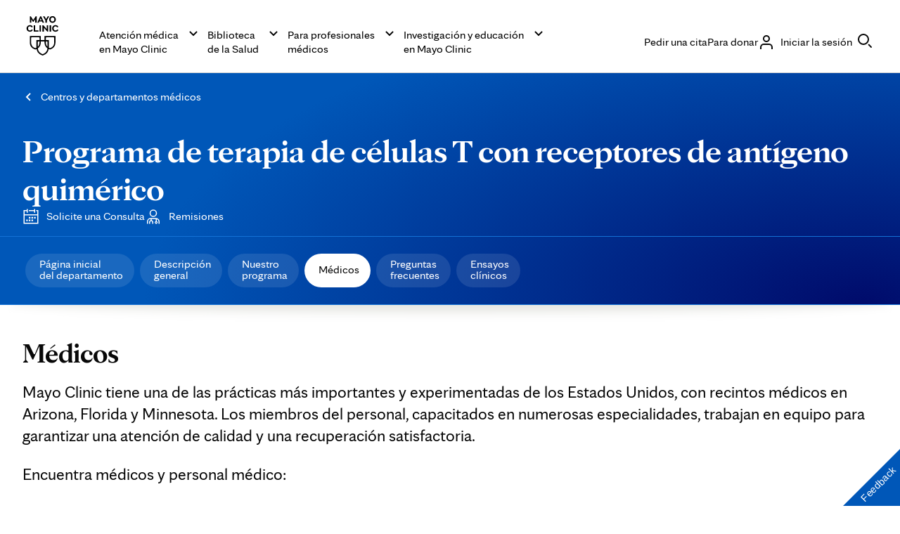

--- FILE ---
content_type: application/javascript
request_url: https://tagdelivery.mayoclinic.org/dotorg/prod/utag.sync.js
body_size: -68
content:
//tealium universal tag - utag.sync ut4.0.202511041929, Copyright 2025 Tealium.com Inc. All Rights Reserved.



--- FILE ---
content_type: application/javascript
request_url: https://www.mayoclinic.org/TVtA2q/SPPqf/WForV/XVzg/iXYYc4EpuEk9SNXY/CzVVcTw7PwU/Fi/FOfgFbJ0o
body_size: 173545
content:
(function(){if(typeof Array.prototype.entries!=='function'){Object.defineProperty(Array.prototype,'entries',{value:function(){var index=0;const array=this;return {next:function(){if(index<array.length){return {value:[index,array[index++]],done:false};}else{return {done:true};}},[Symbol.iterator]:function(){return this;}};},writable:true,configurable:true});}}());(function(){G4();ksD();jfD();function jfD(){MX=YV+hU*YQ+YQ*YQ+YQ*YQ*YQ,cY=YV+YV*YQ+gx*YQ*YQ+YQ*YQ*YQ,RF=mx+Y7*YQ+JU*YQ*YQ,K5=FQ+YV*YQ,vz=gx+YQ+gx*YQ*YQ,TD=YV+YQ+JU*YQ*YQ,Z3=hU+hU*YQ+JU*YQ*YQ+YQ*YQ*YQ,ds=hQ+hU*YQ+FQ*YQ*YQ+YQ*YQ*YQ,XH=YV+YQ+zG*YQ*YQ,OI=FQ+FQ*YQ+YV*YQ*YQ,Nl=gx+YQ+hQ*YQ*YQ+YQ*YQ*YQ,Nn=gx+JU*YQ+Y7*YQ*YQ+YQ*YQ*YQ,Bc=hQ+YQ+JU*YQ*YQ+YQ*YQ*YQ,bj=gx+JU*YQ+mx*YQ*YQ+YQ*YQ*YQ,VF=gx+YQ+FQ*YQ*YQ+YQ*YQ*YQ,U4=YV+hQ*YQ+hQ*YQ*YQ,r1=hQ+YQ+Y7*YQ*YQ+YQ*YQ*YQ,BO=FQ+JU*YQ+hQ*YQ*YQ+YQ*YQ*YQ,zH=FQ+gx*YQ,Vs=L5+gx*YQ+Y7*YQ*YQ+YQ*YQ*YQ,IQ=Y7+YV*YQ+JU*YQ*YQ,Tb=Y7+hQ*YQ+hQ*YQ*YQ+YQ*YQ*YQ,Lz=mx+mx*YQ+gx*YQ*YQ,j6=hU+Y7*YQ+YV*YQ*YQ,kz=JU+hU*YQ+zG*YQ*YQ,Hn=hU+JU*YQ+hQ*YQ*YQ+YQ*YQ*YQ,z7=FQ+gx*YQ+hQ*YQ*YQ,TG=mx+FQ*YQ+JU*YQ*YQ,wG=JU+mx*YQ+hQ*YQ*YQ,PK=zG+FQ*YQ+JU*YQ*YQ+YQ*YQ*YQ,VU=JU+YQ+YQ*YQ,zO=FQ+hU*YQ+Y7*YQ*YQ+YQ*YQ*YQ,LY=hQ+gx*YQ+gx*YQ*YQ+YQ*YQ*YQ,k2=hU+Y7*YQ+YV*YQ*YQ+YQ*YQ*YQ,IF=zG+mx*YQ+JU*YQ*YQ+YQ*YQ*YQ,nK=YV+mx*YQ+YV*YQ*YQ+YQ*YQ*YQ,pU=gx+gx*YQ+hQ*YQ*YQ,EI=hQ+YQ+YV*YQ*YQ,QH=Y7+JU*YQ,A2=Y7+JU*YQ+YQ*YQ+YQ*YQ*YQ,IY=gx+hQ*YQ+JU*YQ*YQ+YQ*YQ*YQ,x3=zG+hU*YQ+Y7*YQ*YQ+YQ*YQ*YQ,hK=JU+gx*YQ+hQ*YQ*YQ,Tq=zG+mx*YQ+Y7*YQ*YQ+YQ*YQ*YQ,hq=L5+hQ*YQ+Y7*YQ*YQ+YQ*YQ*YQ,w6=mx+FQ*YQ+YQ*YQ+YQ*YQ*YQ,tP=Y7+FQ*YQ+hU*YQ*YQ,tQ=mx+hU*YQ,fP=Y7+YV*YQ+FQ*YQ*YQ,GQ=gx+gx*YQ+YQ*YQ,SP=hU+zG*YQ+FQ*YQ*YQ,X3=hQ+gx*YQ+mx*YQ*YQ+YQ*YQ*YQ,f6=L5+YQ+FQ*YQ*YQ+YQ*YQ*YQ,d8=L5+hU*YQ+YQ*YQ,T1=hU+hQ*YQ+Y7*YQ*YQ+YQ*YQ*YQ,WP=JU+FQ*YQ,N7=Y7+FQ*YQ+JU*YQ*YQ,XV=FQ+hQ*YQ+YQ*YQ,X6=hU+YQ+Y7*YQ*YQ+YQ*YQ*YQ,Zj=JU+FQ*YQ+YQ*YQ+YQ*YQ*YQ,fb=JU+hQ*YQ+Y7*YQ*YQ+YQ*YQ*YQ,jj=L5+zG*YQ+Y7*YQ*YQ+YQ*YQ*YQ,TQ=YV+JU*YQ+hQ*YQ*YQ,OK=gx+mx*YQ+hQ*YQ*YQ,qs=hQ+hU*YQ+JU*YQ*YQ+YQ*YQ*YQ,qY=JU+zG*YQ+YV*YQ*YQ+YQ*YQ*YQ,nc=zG+hQ*YQ+gx*YQ*YQ+YQ*YQ*YQ,N6=mx+YV*YQ+JU*YQ*YQ+YQ*YQ*YQ,rV=FQ+Y7*YQ+YQ*YQ,OO=FQ+hQ*YQ+YQ*YQ+YQ*YQ*YQ,Ib=Y7+hU*YQ+JU*YQ*YQ+YQ*YQ*YQ,Hs=hU+YV*YQ+mx*YQ*YQ+YQ*YQ*YQ,dH=FQ+JU*YQ+gx*YQ*YQ,sb=L5+mx*YQ+YQ*YQ,LD=mx+JU*YQ,PF=FQ+YQ+hQ*YQ*YQ,Zn=mx+hQ*YQ+zG*YQ*YQ+YQ*YQ*YQ,jI=L5+YQ,N8=zG+Y7*YQ+JU*YQ*YQ,Kz=gx+hU*YQ+hQ*YQ*YQ,gj=JU+YV*YQ+YQ*YQ+YQ*YQ*YQ,XK=hU+gx*YQ+JU*YQ*YQ+YQ*YQ*YQ,Mc=hQ+Y7*YQ+YV*YQ*YQ+YQ*YQ*YQ,Mn=hQ+FQ*YQ+JU*YQ*YQ,pK=zG+gx*YQ+FQ*YQ*YQ+YQ*YQ*YQ,GO=hU+hQ*YQ+FQ*YQ*YQ+YQ*YQ*YQ,kD=gx+YQ+zG*YQ*YQ,Rj=L5+mx*YQ+gx*YQ*YQ+YQ*YQ*YQ,vl=hQ+YV*YQ+Y7*YQ*YQ+YQ*YQ*YQ,U8=YV+zG*YQ+zG*YQ*YQ,TL=L5+zG*YQ+FQ*YQ*YQ,gO=JU+Y7*YQ+zG*YQ*YQ+YQ*YQ*YQ,xn=FQ+hU*YQ+hQ*YQ*YQ+YQ*YQ*YQ,AK=gx+YV*YQ+gx*YQ*YQ+YQ*YQ*YQ,vZ=zG+hQ*YQ,wF=FQ+hQ*YQ+Y7*YQ*YQ+YQ*YQ*YQ,pn=L5+gx*YQ+YV*YQ*YQ+YQ*YQ*YQ,Wq=FQ+gx*YQ+YQ*YQ+YQ*YQ*YQ,lU=Y7+gx*YQ+hQ*YQ*YQ,Ln=Y7+YQ+hQ*YQ*YQ,UH=JU+gx*YQ,xl=zG+mx*YQ+zG*YQ*YQ,lO=FQ+JU*YQ+gx*YQ*YQ+YQ*YQ*YQ,gF=FQ+hU*YQ+YQ*YQ+YQ*YQ*YQ,Sj=gx+JU*YQ+zG*YQ*YQ+YQ*YQ*YQ,ks=gx+FQ*YQ+YQ*YQ+YQ*YQ*YQ,MN=hQ+mx*YQ+YV*YQ*YQ,bs=gx+mx*YQ+zG*YQ*YQ+YQ*YQ*YQ,C3=FQ+hU*YQ+YV*YQ*YQ+YQ*YQ*YQ,wj=zG+zG*YQ+FQ*YQ*YQ+YQ*YQ*YQ,n2=zG+gx*YQ+hQ*YQ*YQ,b3=YV+mx*YQ+Y7*YQ*YQ+YQ*YQ*YQ,vn=JU+zG*YQ+hQ*YQ*YQ+YQ*YQ*YQ,dQ=hU+gx*YQ+YQ*YQ,Q4=YV+YV*YQ+hQ*YQ*YQ,F7=L5+hU*YQ+zG*YQ*YQ,Qs=hQ+JU*YQ+Y7*YQ*YQ+YQ*YQ*YQ,UF=zG+hU*YQ+gx*YQ*YQ+YQ*YQ*YQ,sP=hU+YV*YQ+FQ*YQ*YQ,r2=Y7+FQ*YQ+hQ*YQ*YQ+YQ*YQ*YQ,qw=zG+Y7*YQ+YQ*YQ+YQ*YQ*YQ,H7=hU+JU*YQ+gx*YQ*YQ,Gq=hQ+YQ+FQ*YQ*YQ+YQ*YQ*YQ,MD=YV+FQ*YQ+gx*YQ*YQ,w1=JU+zG*YQ+gx*YQ*YQ+YQ*YQ*YQ,Z7=FQ+hQ*YQ+YV*YQ*YQ,En=gx+hU*YQ+hU*YQ*YQ+YQ*YQ*YQ,dl=FQ+JU*YQ+Y7*YQ*YQ+YQ*YQ*YQ,z3=YV+JU*YQ+Y7*YQ*YQ+YQ*YQ*YQ,R=YV+JU*YQ+YV*YQ*YQ,c3=L5+Y7*YQ+JU*YQ*YQ+YQ*YQ*YQ,J1=Y7+gx*YQ+FQ*YQ*YQ+YQ*YQ*YQ,I8=L5+gx*YQ,XO=hQ+JU*YQ+YV*YQ*YQ+YQ*YQ*YQ,If=YV+JU*YQ+hU*YQ*YQ+YQ*YQ*YQ,kx=mx+YQ,Gs=FQ+Y7*YQ+hQ*YQ*YQ+YQ*YQ*YQ,sN=gx+JU*YQ+hQ*YQ*YQ,zU=hQ+YQ,wx=hU+hQ*YQ+hQ*YQ*YQ,PV=YV+hU*YQ+YQ*YQ,EO=FQ+zG*YQ+zG*YQ*YQ+YQ*YQ*YQ,FH=Y7+FQ*YQ+FQ*YQ*YQ,cV=mx+YV*YQ+gx*YQ*YQ,sY=hU+zG*YQ+Y7*YQ*YQ+YQ*YQ*YQ,Ab=mx+FQ*YQ+YQ*YQ,Ls=hU+gx*YQ+Y7*YQ*YQ+YQ*YQ*YQ,cF=gx+hU*YQ+FQ*YQ*YQ+YQ*YQ*YQ,Nc=mx+Y7*YQ+gx*YQ*YQ+YQ*YQ*YQ,Fw=L5+mx*YQ+JU*YQ*YQ+YQ*YQ*YQ,Dx=hU+hU*YQ+JU*YQ*YQ,Bn=L5+gx*YQ+hQ*YQ*YQ+YQ*YQ*YQ,EU=JU+Y7*YQ+hQ*YQ*YQ,sX=hQ+hQ*YQ+YQ*YQ+YQ*YQ*YQ,kF=gx+hQ*YQ+YQ*YQ+YQ*YQ*YQ,Oq=hU+YQ+gx*YQ*YQ+YQ*YQ*YQ,Xz=mx+YV*YQ+YQ*YQ,Z=YV+zG*YQ+gx*YQ*YQ,JK=zG+hU*YQ+JU*YQ*YQ+YQ*YQ*YQ,jz=YV+Y7*YQ+YQ*YQ,SK=zG+gx*YQ+YQ*YQ+YQ*YQ*YQ,Ec=hQ+YV*YQ+gx*YQ*YQ+YQ*YQ*YQ,EV=JU+zG*YQ+hQ*YQ*YQ,Bl=zG+JU*YQ+YQ*YQ+YQ*YQ*YQ,rn=Y7+YQ+YQ*YQ+YQ*YQ*YQ,q7=JU+mx*YQ+FQ*YQ*YQ,IK=Y7+YQ+zG*YQ*YQ+YQ*YQ*YQ,M6=zG+zG*YQ+YV*YQ*YQ+YQ*YQ*YQ,ZF=zG+hU*YQ+YQ*YQ+YQ*YQ*YQ,D2=YV+gx*YQ+hQ*YQ*YQ+YQ*YQ*YQ,HU=hQ+Y7*YQ+YV*YQ*YQ,AG=hU+JU*YQ+YQ*YQ,qK=gx+FQ*YQ,L7=Y7+FQ*YQ+hQ*YQ*YQ,qL=L5+YQ+YV*YQ*YQ,R2=gx+FQ*YQ+Y7*YQ*YQ+YQ*YQ*YQ,Ew=mx+FQ*YQ+Y7*YQ*YQ+YQ*YQ*YQ,sU=Y7+hQ*YQ+gx*YQ*YQ,zX=mx+hU*YQ+Y7*YQ*YQ+YQ*YQ*YQ,pw=mx+YQ+Y7*YQ*YQ+YQ*YQ*YQ,Zw=L5+zG*YQ+YQ*YQ+YQ*YQ*YQ,m2=gx+YV*YQ+YV*YQ*YQ+YQ*YQ*YQ,F5=hQ+JU*YQ+JU*YQ*YQ,KI=YV+FQ*YQ+hQ*YQ*YQ,lY=L5+Y7*YQ+mx*YQ*YQ+YQ*YQ*YQ,WV=hQ+gx*YQ+zG*YQ*YQ,W6=hU+hU*YQ+zG*YQ*YQ+YQ*YQ*YQ,P2=zG+JU*YQ+Y7*YQ*YQ+YQ*YQ*YQ,VQ=mx+mx*YQ+YQ*YQ,t7=hQ+gx*YQ+hU*YQ*YQ,Mq=zG+zG*YQ+hQ*YQ*YQ+YQ*YQ*YQ,UD=zG+YV*YQ+zG*YQ*YQ,B3=JU+Y7*YQ+YQ*YQ+YQ*YQ*YQ,dV=zG+hU*YQ+gx*YQ*YQ,xP=L5+mx*YQ+JU*YQ*YQ,K7=FQ+mx*YQ,NH=Y7+mx*YQ+YQ*YQ,WL=zG+FQ*YQ+YQ*YQ,Tf=hQ+JU*YQ+YQ*YQ,TO=mx+mx*YQ+hQ*YQ*YQ+YQ*YQ*YQ,sj=hU+zG*YQ+YV*YQ*YQ+YQ*YQ*YQ,RK=JU+gx*YQ+Y7*YQ*YQ+YQ*YQ*YQ,KY=zG+zG*YQ+JU*YQ*YQ+YQ*YQ*YQ,Pl=FQ+FQ*YQ+YQ*YQ+YQ*YQ*YQ,xz=L5+FQ*YQ,Fl=Y7+YV*YQ+hQ*YQ*YQ+YQ*YQ*YQ,Sn=zG+YV*YQ+Y7*YQ*YQ+YQ*YQ*YQ,CF=gx+JU*YQ+hU*YQ*YQ+YQ*YQ*YQ,mK=L5+hU*YQ+hU*YQ*YQ,Zl=hQ+mx*YQ+Y7*YQ*YQ+YQ*YQ*YQ,f5=Y7+FQ*YQ+YQ*YQ,L1=JU+Y7*YQ+Y7*YQ*YQ+YQ*YQ*YQ,wL=Y7+YV*YQ+YQ*YQ,qX=Y7+hQ*YQ+JU*YQ*YQ+YQ*YQ*YQ,Yz=zG+zG*YQ+YV*YQ*YQ,PZ=zG+mx*YQ,lx=mx+hQ*YQ+FQ*YQ*YQ,Xw=zG+YV*YQ+JU*YQ*YQ+YQ*YQ*YQ,M7=YV+hU*YQ,Vj=Y7+Y7*YQ+YQ*YQ+YQ*YQ*YQ,qF=JU+mx*YQ+hQ*YQ*YQ+YQ*YQ*YQ,S6=zG+gx*YQ+gx*YQ*YQ+YQ*YQ*YQ,wf=hQ+gx*YQ+FQ*YQ*YQ+YQ*YQ*YQ,R6=L5+zG*YQ+YV*YQ*YQ+YQ*YQ*YQ,tj=mx+mx*YQ+Y7*YQ*YQ+YQ*YQ*YQ,P1=FQ+mx*YQ+JU*YQ*YQ+YQ*YQ*YQ,wP=Y7+FQ*YQ,C5=hQ+YV*YQ,Lw=mx+mx*YQ+YQ*YQ+YQ*YQ*YQ,O3=hQ+hQ*YQ+hU*YQ*YQ+YQ*YQ*YQ,gn=YV+zG*YQ+Y7*YQ*YQ+YQ*YQ*YQ,G7=hQ+hQ*YQ,FY=hQ+hU*YQ+YV*YQ*YQ+YQ*YQ*YQ,Tl=YV+JU*YQ+zG*YQ*YQ+YQ*YQ*YQ,X=gx+Y7*YQ+YQ*YQ,n6=hQ+zG*YQ+YQ*YQ+YQ*YQ*YQ,wX=zG+hQ*YQ+hQ*YQ*YQ+YQ*YQ*YQ,EY=Y7+YV*YQ+FQ*YQ*YQ+YQ*YQ*YQ,pz=L5+hQ*YQ+hQ*YQ*YQ,s6=zG+JU*YQ+JU*YQ*YQ+YQ*YQ*YQ,fw=L5+YV*YQ+Y7*YQ*YQ+YQ*YQ*YQ,Pn=mx+JU*YQ+YQ*YQ+YQ*YQ*YQ,VO=JU+YV*YQ+hQ*YQ*YQ+YQ*YQ*YQ,NK=hU+FQ*YQ+hU*YQ*YQ+YQ*YQ*YQ,IL=hU+hU*YQ+gx*YQ*YQ,sq=FQ+JU*YQ+mx*YQ*YQ+YQ*YQ*YQ,q=JU+YQ,Jn=gx+hQ*YQ+FQ*YQ*YQ+YQ*YQ*YQ,Tj=JU+YQ+JU*YQ*YQ+YQ*YQ*YQ,H4=hU+YQ,gq=Y7+JU*YQ+gx*YQ*YQ+YQ*YQ*YQ,x1=YV+mx*YQ+gx*YQ*YQ+YQ*YQ*YQ,Cj=Y7+Y7*YQ+hQ*YQ*YQ+YQ*YQ*YQ,G3=mx+hQ*YQ+Y7*YQ*YQ+YQ*YQ*YQ,zw=hU+hU*YQ+hQ*YQ*YQ,NY=gx+Y7*YQ+FQ*YQ*YQ,HK=FQ+zG*YQ+YQ*YQ+YQ*YQ*YQ,HX=FQ+Y7*YQ+JU*YQ*YQ+YQ*YQ*YQ,mn=zG+Y7*YQ+FQ*YQ*YQ+YQ*YQ*YQ,wl=Y7+FQ*YQ+YQ*YQ+YQ*YQ*YQ,Sz=YV+Y7*YQ+zG*YQ*YQ,hb=Y7+gx*YQ+YQ*YQ+YQ*YQ*YQ,Kc=zG+YQ+JU*YQ*YQ+YQ*YQ*YQ,r6=JU+mx*YQ+YQ*YQ+YQ*YQ*YQ,Cb=zG+YQ+Y7*YQ*YQ+YQ*YQ*YQ,TZ=JU+JU*YQ+Y7*YQ*YQ+YQ*YQ*YQ,Zs=Y7+JU*YQ+JU*YQ*YQ+YQ*YQ*YQ,cG=L5+hU*YQ+hQ*YQ*YQ,BF=JU+YQ+zG*YQ*YQ+YQ*YQ*YQ,SH=YV+gx*YQ+gx*YQ*YQ,lZ=gx+gx*YQ+YV*YQ*YQ,U5=L5+YV*YQ+zG*YQ*YQ,GH=hU+Y7*YQ+JU*YQ*YQ,jK=zG+mx*YQ+YQ*YQ+YQ*YQ*YQ,ND=mx+mx*YQ+FQ*YQ*YQ,JY=mx+FQ*YQ+hQ*YQ*YQ+YQ*YQ*YQ,RD=mx+YV*YQ+zG*YQ*YQ,cQ=L5+gx*YQ+FQ*YQ*YQ,vs=zG+zG*YQ+gx*YQ*YQ,Uq=FQ+gx*YQ+YV*YQ*YQ+YQ*YQ*YQ,ww=mx+Y7*YQ+YQ*YQ,z6=hQ+gx*YQ+YV*YQ*YQ,hj=Y7+hQ*YQ+YQ*YQ+YQ*YQ*YQ,M8=hQ+FQ*YQ+hQ*YQ*YQ,j2=YV+mx*YQ+hU*YQ*YQ+YQ*YQ*YQ,Uc=gx+JU*YQ+YV*YQ*YQ+YQ*YQ*YQ,pO=FQ+FQ*YQ+hU*YQ*YQ+YQ*YQ*YQ,KF=FQ+hQ*YQ+YV*YQ*YQ+YQ*YQ*YQ,XU=hU+zG*YQ+YQ*YQ,Ef=zG+hQ*YQ+YV*YQ*YQ+YQ*YQ*YQ,Qf=mx+Y7*YQ+hQ*YQ*YQ+YQ*YQ*YQ,J2=hQ+mx*YQ+hU*YQ*YQ+YQ*YQ*YQ,Ql=FQ+hQ*YQ+JU*YQ*YQ+YQ*YQ*YQ,CN=JU+hQ*YQ+zG*YQ*YQ,zV=L5+JU*YQ,hZ=FQ+hU*YQ+FQ*YQ*YQ,D5=FQ+gx*YQ+YV*YQ*YQ,PD=L5+gx*YQ+YV*YQ*YQ,E2=JU+YQ+Y7*YQ*YQ+YQ*YQ*YQ,W3=zG+gx*YQ+Y7*YQ*YQ+YQ*YQ*YQ,xQ=L5+Y7*YQ+YV*YQ*YQ,LX=hQ+FQ*YQ+gx*YQ*YQ+YQ*YQ*YQ,M1=hU+YV*YQ+zG*YQ*YQ+YQ*YQ*YQ,QX=mx+JU*YQ+FQ*YQ*YQ+YQ*YQ*YQ,Z2=YV+Y7*YQ+YQ*YQ+YQ*YQ*YQ,Wb=YV+YV*YQ+YV*YQ*YQ+YQ*YQ*YQ,YO=L5+hQ*YQ+YQ*YQ+YQ*YQ*YQ,Dj=JU+FQ*YQ+JU*YQ*YQ+YQ*YQ*YQ,B2=FQ+JU*YQ+YQ*YQ+YQ*YQ*YQ,k8=JU+gx*YQ+JU*YQ*YQ,OY=mx+Y7*YQ+zG*YQ*YQ+YQ*YQ*YQ,AZ=Y7+gx*YQ,Hb=Y7+YQ+gx*YQ*YQ+YQ*YQ*YQ,ZU=zG+zG*YQ+zG*YQ*YQ,m8=mx+Y7*YQ+gx*YQ*YQ,dG=hQ+FQ*YQ,cO=L5+YV*YQ+YV*YQ*YQ+YQ*YQ*YQ,SX=L5+hQ*YQ+JU*YQ*YQ+YQ*YQ*YQ,qb=zG+mx*YQ+hU*YQ*YQ+YQ*YQ*YQ,kb=L5+FQ*YQ+YV*YQ*YQ+YQ*YQ*YQ,Cf=FQ+FQ*YQ,Ns=Y7+YV*YQ+gx*YQ*YQ+YQ*YQ*YQ,JF=FQ+zG*YQ+hQ*YQ*YQ+YQ*YQ*YQ,mF=FQ+YQ+Y7*YQ*YQ+YQ*YQ*YQ,MF=mx+hQ*YQ+FQ*YQ*YQ+YQ*YQ*YQ,dq=FQ+Y7*YQ+Y7*YQ*YQ+YQ*YQ*YQ,m3=hU+FQ*YQ+hQ*YQ*YQ+YQ*YQ*YQ,xI=mx+JU*YQ+gx*YQ*YQ,CL=FQ+YQ+YV*YQ*YQ,ZQ=Y7+hU*YQ+YV*YQ*YQ,m5=hU+YV*YQ+gx*YQ*YQ,dn=mx+zG*YQ+YV*YQ*YQ,lX=FQ+gx*YQ+zG*YQ*YQ+YQ*YQ*YQ,Gw=hU+gx*YQ+hQ*YQ*YQ+YQ*YQ*YQ,D1=mx+hU*YQ+YQ*YQ+YQ*YQ*YQ,qZ=FQ+YQ+mx*YQ*YQ,K3=JU+YV*YQ+gx*YQ*YQ+YQ*YQ*YQ,Fj=gx+FQ*YQ+gx*YQ*YQ+YQ*YQ*YQ,t5=L5+JU*YQ+JU*YQ*YQ,Z5=FQ+YQ+zG*YQ*YQ,Jj=Y7+gx*YQ+Y7*YQ*YQ+YQ*YQ*YQ,ZX=YV+hQ*YQ+hU*YQ*YQ,t6=zG+YV*YQ+YV*YQ*YQ+YQ*YQ*YQ,fO=L5+Y7*YQ+FQ*YQ*YQ+YQ*YQ*YQ,F4=hU+Y7*YQ+YQ*YQ,tl=JU+JU*YQ+YQ*YQ+YQ*YQ*YQ,zc=gx+hQ*YQ+gx*YQ*YQ+YQ*YQ*YQ,j3=YV+YV*YQ+hQ*YQ*YQ+YQ*YQ*YQ,kU=gx+JU*YQ,Wf=YV+YV*YQ+YQ*YQ+YQ*YQ*YQ,cU=mx+FQ*YQ+gx*YQ*YQ,Jb=L5+hU*YQ+Y7*YQ*YQ+YQ*YQ*YQ,xc=zG+mx*YQ+JU*YQ*YQ,mf=JU+Y7*YQ+gx*YQ*YQ+YQ*YQ*YQ,n1=JU+hU*YQ+JU*YQ*YQ+YQ*YQ*YQ,cX=FQ+FQ*YQ+hQ*YQ*YQ+YQ*YQ*YQ,DN=YV+zG*YQ+hQ*YQ*YQ+YQ*YQ*YQ,gl=gx+gx*YQ+YQ*YQ+YQ*YQ*YQ,d6=gx+zG*YQ+YV*YQ*YQ+YQ*YQ*YQ,Q2=YV+YQ+YV*YQ*YQ+YQ*YQ*YQ,A1=hU+FQ*YQ+FQ*YQ*YQ+YQ*YQ*YQ,X7=hQ+zG*YQ+gx*YQ*YQ,l2=zG+hU*YQ+hQ*YQ*YQ+YQ*YQ*YQ,UO=YV+Y7*YQ+JU*YQ*YQ+YQ*YQ*YQ,PO=YV+Y7*YQ+Y7*YQ*YQ+YQ*YQ*YQ,R7=JU+YV*YQ+YQ*YQ,Fn=gx+zG*YQ+gx*YQ*YQ,Mb=YV+Y7*YQ+gx*YQ*YQ+YQ*YQ*YQ,g3=Y7+YQ+hQ*YQ*YQ+YQ*YQ*YQ,MY=gx+YQ+Y7*YQ*YQ+YQ*YQ*YQ,Zx=JU+YV*YQ+FQ*YQ*YQ,MO=mx+zG*YQ+Y7*YQ*YQ+YQ*YQ*YQ,Ax=mx+YQ+JU*YQ*YQ,tV=FQ+zG*YQ+hQ*YQ*YQ,Gf=zG+hQ*YQ+JU*YQ*YQ+YQ*YQ*YQ,ZH=hQ+mx*YQ+hQ*YQ*YQ,nz=hQ+gx*YQ+JU*YQ*YQ,Zq=YV+YQ+JU*YQ*YQ+YQ*YQ*YQ,bK=zG+Y7*YQ+FQ*YQ*YQ,xw=YV+hU*YQ+hU*YQ*YQ+YQ*YQ*YQ,QQ=YV+hU*YQ+gx*YQ*YQ,Wx=JU+Y7*YQ+FQ*YQ*YQ,sw=YV+gx*YQ+JU*YQ*YQ+YQ*YQ*YQ,TP=mx+YQ+gx*YQ*YQ,WK=mx+FQ*YQ+YV*YQ*YQ+YQ*YQ*YQ,f3=YV+hQ*YQ+Y7*YQ*YQ+YQ*YQ*YQ,x2=Y7+FQ*YQ+Y7*YQ*YQ+YQ*YQ*YQ,rz=zG+hU*YQ,dc=hQ+zG*YQ+hQ*YQ*YQ+YQ*YQ*YQ,rH=YV+YQ+YQ*YQ,tK=mx+Y7*YQ+FQ*YQ*YQ+YQ*YQ*YQ,Pq=JU+mx*YQ+gx*YQ*YQ+YQ*YQ*YQ,SV=zG+hU*YQ+zG*YQ*YQ,gw=L5+hU*YQ+JU*YQ*YQ+YQ*YQ*YQ,D6=hU+mx*YQ+hQ*YQ*YQ+YQ*YQ*YQ,xf=Y7+gx*YQ+JU*YQ*YQ+YQ*YQ*YQ,Bq=JU+Y7*YQ+JU*YQ*YQ+YQ*YQ*YQ,JV=gx+mx*YQ+JU*YQ*YQ,XF=Y7+mx*YQ+gx*YQ*YQ+YQ*YQ*YQ,q2=L5+YV*YQ+gx*YQ*YQ+YQ*YQ*YQ,U2=zG+YQ+gx*YQ*YQ+YQ*YQ*YQ,jF=hQ+hU*YQ+Y7*YQ*YQ+YQ*YQ*YQ,Sq=hQ+FQ*YQ+Y7*YQ*YQ+YQ*YQ*YQ,jQ=gx+Y7*YQ+hQ*YQ*YQ,TK=JU+hU*YQ+gx*YQ*YQ+YQ*YQ*YQ,qH=L5+YQ+YQ*YQ,Ww=mx+gx*YQ+YV*YQ*YQ+YQ*YQ*YQ,Yb=hU+zG*YQ+gx*YQ*YQ+YQ*YQ*YQ,hD=hQ+FQ*YQ+YQ*YQ,vx=zG+YV*YQ+FQ*YQ*YQ,lF=FQ+zG*YQ+Y7*YQ*YQ+YQ*YQ*YQ,kY=gx+FQ*YQ+JU*YQ*YQ+YQ*YQ*YQ,W2=gx+zG*YQ+YQ*YQ+YQ*YQ*YQ,hG=FQ+JU*YQ+FQ*YQ*YQ,kX=hQ+hU*YQ+hU*YQ*YQ+YQ*YQ*YQ,QF=FQ+hQ*YQ+hQ*YQ*YQ+YQ*YQ*YQ,mN=gx+YQ,Aj=gx+hU*YQ+Y7*YQ*YQ+YQ*YQ*YQ,mX=JU+JU*YQ+YV*YQ*YQ+YQ*YQ*YQ,x6=Y7+gx*YQ+hQ*YQ*YQ+YQ*YQ*YQ,ms=JU+YQ+YQ*YQ+YQ*YQ*YQ,kK=YV+YQ+gx*YQ*YQ+YQ*YQ*YQ,wb=FQ+YV*YQ+JU*YQ*YQ+YQ*YQ*YQ,q6=YV+mx*YQ+YV*YQ*YQ,vq=mx+FQ*YQ+JU*YQ*YQ+YQ*YQ*YQ,v4=JU+FQ*YQ+Y7*YQ*YQ+YQ*YQ*YQ,Bj=L5+zG*YQ+JU*YQ*YQ+YQ*YQ*YQ,Z6=L5+hQ*YQ+FQ*YQ*YQ+YQ*YQ*YQ,mI=YV+hQ*YQ,k1=L5+hU*YQ+FQ*YQ*YQ+YQ*YQ*YQ,hn=mx+zG*YQ+gx*YQ*YQ+YQ*YQ*YQ,bN=mx+hQ*YQ+gx*YQ*YQ,KV=zG+FQ*YQ+hQ*YQ*YQ,vF=L5+FQ*YQ+YQ*YQ+YQ*YQ*YQ,E1=YV+YV*YQ+Y7*YQ*YQ+YQ*YQ*YQ,zs=Y7+Y7*YQ+JU*YQ*YQ+YQ*YQ*YQ,fU=Y7+YV*YQ+zG*YQ*YQ,Hj=zG+FQ*YQ+hU*YQ*YQ+YQ*YQ*YQ,pN=JU+JU*YQ+YV*YQ*YQ,Sc=hU+YV*YQ+hQ*YQ*YQ+YQ*YQ*YQ,js=gx+JU*YQ+FQ*YQ*YQ+YQ*YQ*YQ,LO=mx+FQ*YQ+gx*YQ*YQ+YQ*YQ*YQ,Y4=FQ+YV*YQ+YQ*YQ,Q6=mx+zG*YQ+zG*YQ*YQ+YQ*YQ*YQ,rc=L5+Y7*YQ+gx*YQ*YQ+YQ*YQ*YQ,N1=mx+FQ*YQ+hU*YQ*YQ,R4=gx+Y7*YQ+hQ*YQ*YQ+YQ*YQ*YQ,Hw=zG+zG*YQ+Y7*YQ*YQ+YQ*YQ*YQ,jn=JU+mx*YQ+Y7*YQ*YQ+YQ*YQ*YQ,PY=Y7+zG*YQ+YV*YQ*YQ+YQ*YQ*YQ,CX=L5+YQ+mx*YQ*YQ+YQ*YQ*YQ,tx=hQ+YQ+FQ*YQ*YQ,sn=hU+Y7*YQ+YQ*YQ+YQ*YQ*YQ,SF=gx+YV*YQ+JU*YQ*YQ+YQ*YQ*YQ,fY=mx+zG*YQ+YV*YQ*YQ+YQ*YQ*YQ,nl=mx+mx*YQ+FQ*YQ*YQ+YQ*YQ*YQ,Cc=mx+gx*YQ+YQ*YQ,Al=gx+YQ+JU*YQ*YQ+YQ*YQ*YQ,O1=Y7+FQ*YQ+YV*YQ*YQ+YQ*YQ*YQ,v3=YV+YQ+YQ*YQ+YQ*YQ*YQ,gs=JU+FQ*YQ+zG*YQ*YQ+YQ*YQ*YQ,k6=mx+hQ*YQ+YQ*YQ+YQ*YQ*YQ,I1=hQ+hQ*YQ+hQ*YQ*YQ+YQ*YQ*YQ,Y3=hU+gx*YQ+FQ*YQ*YQ+YQ*YQ*YQ,Iq=JU+JU*YQ+gx*YQ*YQ+YQ*YQ*YQ,DD=Y7+zG*YQ+zG*YQ*YQ,Zb=zG+FQ*YQ+YQ*YQ+YQ*YQ*YQ,FU=FQ+zG*YQ+gx*YQ*YQ,xb=YV+JU*YQ+YV*YQ*YQ+YQ*YQ*YQ,TY=mx+YQ+gx*YQ*YQ+YQ*YQ*YQ,XP=mx+YQ+FQ*YQ*YQ,U=hU+YV*YQ+JU*YQ*YQ,mj=zG+mx*YQ+gx*YQ*YQ+YQ*YQ*YQ,J8=Y7+YV*YQ+gx*YQ*YQ,T3=zG+FQ*YQ+zG*YQ*YQ+YQ*YQ*YQ,L=YV+Y7*YQ+hQ*YQ*YQ,A3=mx+gx*YQ+JU*YQ*YQ,Ws=L5+FQ*YQ+Y7*YQ*YQ+YQ*YQ*YQ,t3=hU+hU*YQ+Y7*YQ*YQ+YQ*YQ*YQ,Ll=L5+mx*YQ+Y7*YQ*YQ+YQ*YQ*YQ,n3=YV+hU*YQ+zG*YQ*YQ+YQ*YQ*YQ,wY=gx+hQ*YQ+Y7*YQ*YQ+YQ*YQ*YQ,AN=YV+zG*YQ+YQ*YQ,Cx=Y7+hQ*YQ,cH=hU+zG*YQ+YV*YQ*YQ,Q7=hQ+hQ*YQ+Y7*YQ*YQ+YQ*YQ*YQ,FK=hQ+Y7*YQ+hQ*YQ*YQ+YQ*YQ*YQ,Q8=mx+hQ*YQ,m6=hQ+FQ*YQ+FQ*YQ*YQ+YQ*YQ*YQ,Px=YV+FQ*YQ,cl=zG+zG*YQ+zG*YQ*YQ+YQ*YQ*YQ,Gb=gx+FQ*YQ+hU*YQ*YQ+YQ*YQ*YQ,p2=mx+mx*YQ+zG*YQ*YQ+YQ*YQ*YQ,lK=Y7+mx*YQ+YQ*YQ+YQ*YQ*YQ,Nq=L5+gx*YQ+JU*YQ*YQ+YQ*YQ*YQ,F6=L5+JU*YQ+Y7*YQ*YQ+YQ*YQ*YQ,bG=JU+mx*YQ,zF=zG+YV*YQ+YQ*YQ+YQ*YQ*YQ,Hx=zG+Y7*YQ+zG*YQ*YQ,PN=YV+mx*YQ+JU*YQ*YQ+FQ*YQ*YQ*YQ+FQ*YQ*YQ*YQ*YQ,rZ=JU+JU*YQ,FF=FQ+FQ*YQ+FQ*YQ*YQ+YQ*YQ*YQ,Kn=zG+YV*YQ+gx*YQ*YQ+YQ*YQ*YQ,LQ=YV+JU*YQ+gx*YQ*YQ,gD=mx+hU*YQ+gx*YQ*YQ,BK=Y7+mx*YQ+FQ*YQ*YQ+YQ*YQ*YQ,pY=YV+gx*YQ+YQ*YQ+YQ*YQ*YQ,AF=FQ+gx*YQ+JU*YQ*YQ+YQ*YQ*YQ,vc=gx+mx*YQ+gx*YQ*YQ+YQ*YQ*YQ,J4=gx+Y7*YQ+Y7*YQ*YQ+YQ*YQ*YQ,rf=L5+zG*YQ+FQ*YQ*YQ+YQ*YQ*YQ,WN=zG+FQ*YQ,A8=gx+hU*YQ+gx*YQ*YQ,qf=mx+gx*YQ,jV=FQ+hU*YQ,hf=hU+YV*YQ+YV*YQ*YQ+YQ*YQ*YQ,vj=JU+hQ*YQ+JU*YQ*YQ+YQ*YQ*YQ,AX=YV+JU*YQ+mx*YQ*YQ+YQ*YQ*YQ,bf=FQ+hU*YQ+JU*YQ*YQ+YQ*YQ*YQ,OQ=hU+YQ+JU*YQ*YQ,RY=mx+YQ+JU*YQ*YQ+YQ*YQ*YQ,QK=L5+zG*YQ+hQ*YQ*YQ+YQ*YQ*YQ,Vn=FQ+YV*YQ+Y7*YQ*YQ+YQ*YQ*YQ,R8=FQ+hQ*YQ+JU*YQ*YQ,X5=hQ+mx*YQ+YQ*YQ,VY=Y7+FQ*YQ+JU*YQ*YQ+YQ*YQ*YQ,F3=gx+mx*YQ+YQ*YQ+YQ*YQ*YQ,Oc=JU+YQ+gx*YQ*YQ+YQ*YQ*YQ,Pc=hQ+zG*YQ+zG*YQ*YQ+YQ*YQ*YQ,JO=hU+gx*YQ+YQ*YQ+YQ*YQ*YQ,XZ=hQ+Y7*YQ+gx*YQ*YQ,P=JU+FQ*YQ+FQ*YQ*YQ,RL=gx+YV*YQ+YV*YQ*YQ,ps=JU+gx*YQ+JU*YQ*YQ+YQ*YQ*YQ,DO=mx+hQ*YQ+gx*YQ*YQ+YQ*YQ*YQ,YX=gx+zG*YQ+JU*YQ*YQ+YQ*YQ*YQ,NP=mx+JU*YQ+YV*YQ*YQ,bb=YV+Y7*YQ+hQ*YQ*YQ+YQ*YQ*YQ,rq=FQ+hQ*YQ+gx*YQ*YQ+YQ*YQ*YQ,OG=FQ+gx*YQ+gx*YQ*YQ,SQ=YV+YQ,TV=YV+FQ*YQ+YV*YQ*YQ,jx=JU+YQ+zG*YQ*YQ,Dc=hU+zG*YQ+YQ*YQ+YQ*YQ*YQ,H8=gx+gx*YQ+zG*YQ*YQ,Il=mx+hU*YQ+YV*YQ*YQ+YQ*YQ*YQ,vX=hQ+FQ*YQ+hQ*YQ*YQ+YQ*YQ*YQ,ql=gx+gx*YQ+Y7*YQ*YQ+YQ*YQ*YQ,CH=mx+zG*YQ+YQ*YQ,Ol=L5+gx*YQ+FQ*YQ*YQ+YQ*YQ*YQ,Pb=zG+hQ*YQ+YQ*YQ+YQ*YQ*YQ,FO=hU+zG*YQ+FQ*YQ*YQ+YQ*YQ*YQ,qq=YV+zG*YQ+gx*YQ*YQ+YQ*YQ*YQ,k7=gx+gx*YQ+JU*YQ*YQ+YQ*YQ*YQ,V3=gx+Y7*YQ+YQ*YQ+YQ*YQ*YQ,P6=hQ+JU*YQ+FQ*YQ*YQ+YQ*YQ*YQ,bI=hQ+mx*YQ+zG*YQ*YQ,Uj=Y7+FQ*YQ+zG*YQ*YQ+YQ*YQ*YQ,wZ=mx+Y7*YQ+FQ*YQ*YQ,l1=FQ+Y7*YQ+gx*YQ*YQ+YQ*YQ*YQ,ls=hQ+hQ*YQ+zG*YQ*YQ+YQ*YQ*YQ,R1=hU+hU*YQ+YV*YQ*YQ+YQ*YQ*YQ,s2=FQ+JU*YQ+YV*YQ*YQ+YQ*YQ*YQ,ln=hU+JU*YQ+JU*YQ*YQ+YQ*YQ*YQ,WF=FQ+zG*YQ+YV*YQ*YQ+YQ*YQ*YQ,cs=gx+FQ*YQ+hQ*YQ*YQ+YQ*YQ*YQ,Jz=L5+Y7*YQ+JU*YQ*YQ,R3=FQ+mx*YQ+YQ*YQ+YQ*YQ*YQ,d1=Y7+FQ*YQ+gx*YQ*YQ+YQ*YQ*YQ,fD=JU+hU*YQ+hQ*YQ*YQ,MK=hU+JU*YQ+FQ*YQ*YQ+YQ*YQ*YQ,Ej=zG+zG*YQ+YQ*YQ+YQ*YQ*YQ,rU=JU+hQ*YQ,QU=YV+JU*YQ+JU*YQ*YQ,J5=mx+gx*YQ+gx*YQ*YQ,zI=hQ+mx*YQ,Rb=Y7+hU*YQ+hQ*YQ*YQ+YQ*YQ*YQ,x7=gx+YV*YQ+hQ*YQ*YQ,UN=JU+JU*YQ+hQ*YQ*YQ,bP=gx+JU*YQ+gx*YQ*YQ,BH=FQ+hQ*YQ+hQ*YQ*YQ,Qc=FQ+gx*YQ+Y7*YQ*YQ+YQ*YQ*YQ,sL=hQ+FQ*YQ+zG*YQ*YQ,C2=FQ+FQ*YQ+JU*YQ*YQ+YQ*YQ*YQ,BY=YV+JU*YQ+hQ*YQ*YQ+YQ*YQ*YQ,Cs=Y7+hQ*YQ+YV*YQ*YQ+YQ*YQ*YQ,LK=L5+JU*YQ+hQ*YQ*YQ+YQ*YQ*YQ,Rl=mx+JU*YQ+YV*YQ*YQ+YQ*YQ*YQ,q3=mx+gx*YQ+FQ*YQ*YQ+YQ*YQ*YQ,c6=gx+Y7*YQ+hU*YQ*YQ+YQ*YQ*YQ,pq=Y7+zG*YQ+zG*YQ*YQ+YQ*YQ*YQ,qO=Y7+hQ*YQ+FQ*YQ*YQ+YQ*YQ*YQ,VD=FQ+gx*YQ+zG*YQ*YQ,HO=zG+FQ*YQ+YV*YQ*YQ+YQ*YQ*YQ,BP=L5+JU*YQ+gx*YQ*YQ,g6=hQ+zG*YQ+Y7*YQ*YQ+YQ*YQ*YQ,K2=Y7+hQ*YQ+hU*YQ*YQ+YQ*YQ*YQ,tn=YV+hQ*YQ+hU*YQ*YQ+YQ*YQ*YQ,pX=FQ+hQ*YQ+FQ*YQ*YQ+FQ*YQ*YQ*YQ+YV*YQ*YQ*YQ*YQ,zQ=Y7+gx*YQ+YV*YQ*YQ,MP=gx+hU*YQ+JU*YQ*YQ,C1=hU+YV*YQ+FQ*YQ*YQ+YQ*YQ*YQ,Kb=JU+zG*YQ+JU*YQ*YQ+YQ*YQ*YQ,F2=hU+mx*YQ+YQ*YQ+YQ*YQ*YQ,Ex=hQ+hU*YQ,rx=L5+hU*YQ+JU*YQ*YQ,Ac=hU+hQ*YQ+YV*YQ*YQ+YQ*YQ*YQ,Vb=L5+YV*YQ+hQ*YQ*YQ+YQ*YQ*YQ,jO=L5+YV*YQ+YQ*YQ+YQ*YQ*YQ,Ic=YV+hU*YQ+JU*YQ*YQ+YQ*YQ*YQ,EX=YV+FQ*YQ+JU*YQ*YQ+YQ*YQ*YQ,S4=hU+hQ*YQ+mx*YQ*YQ+YQ*YQ*YQ,X2=FQ+FQ*YQ+zG*YQ*YQ+YQ*YQ*YQ,Gl=mx+Y7*YQ+YV*YQ*YQ+YQ*YQ*YQ,M4=FQ+mx*YQ+FQ*YQ*YQ,pF=zG+gx*YQ+YV*YQ*YQ+YQ*YQ*YQ,zY=YV+gx*YQ+YV*YQ*YQ+YQ*YQ*YQ,T=FQ+JU*YQ,Ob=zG+YQ+FQ*YQ*YQ+YQ*YQ*YQ,Rs=L5+JU*YQ+YV*YQ*YQ,D8=zG+YQ+hQ*YQ*YQ,sG=hU+FQ*YQ,wn=L5+YV*YQ+zG*YQ*YQ+YQ*YQ*YQ,l6=YV+FQ*YQ+zG*YQ*YQ+YQ*YQ*YQ,fj=hU+FQ*YQ+YQ*YQ+YQ*YQ*YQ,Ff=Y7+YV*YQ+JU*YQ*YQ+YQ*YQ*YQ,I7=FQ+mx*YQ+hU*YQ*YQ,zn=mx+YV*YQ+YV*YQ*YQ+YQ*YQ*YQ,sH=zG+JU*YQ+zG*YQ*YQ,E3=Y7+zG*YQ+JU*YQ*YQ+YQ*YQ*YQ,G2=hQ+hU*YQ+hQ*YQ*YQ+YQ*YQ*YQ,HF=mx+hQ*YQ+YV*YQ*YQ+YQ*YQ*YQ,JX=JU+FQ*YQ+mx*YQ*YQ+YQ*YQ*YQ,jY=hQ+FQ*YQ+YQ*YQ+YQ*YQ*YQ,Of=mx+hU*YQ+FQ*YQ*YQ+YQ*YQ*YQ,lz=Y7+Y7*YQ+hQ*YQ*YQ,Fs=YV+YQ+hQ*YQ*YQ+YQ*YQ*YQ,fF=hU+FQ*YQ+zG*YQ*YQ+YQ*YQ*YQ,Y=Y7+YQ+gx*YQ*YQ,Cl=Y7+JU*YQ+FQ*YQ*YQ+YQ*YQ*YQ,Yf=L5+JU*YQ+gx*YQ*YQ+YQ*YQ*YQ,YG=JU+FQ*YQ+YV*YQ*YQ,lq=YV+YV*YQ+JU*YQ*YQ+YQ*YQ*YQ,T6=hU+hQ*YQ+JU*YQ*YQ+YQ*YQ*YQ,Fb=zG+YV*YQ+FQ*YQ*YQ+YQ*YQ*YQ,rK=mx+YV*YQ+FQ*YQ*YQ+YQ*YQ*YQ,O6=hU+hQ*YQ+hQ*YQ*YQ+YQ*YQ*YQ,ss=zG+mx*YQ+zG*YQ*YQ+YQ*YQ*YQ,H2=mx+YV*YQ+zG*YQ*YQ+YQ*YQ*YQ,F=Y7+YQ+JU*YQ*YQ,Gn=FQ+YV*YQ+hQ*YQ*YQ+YQ*YQ*YQ,nq=mx+JU*YQ+hQ*YQ*YQ+YQ*YQ*YQ,S3=gx+YV*YQ+Y7*YQ*YQ+YQ*YQ*YQ,p3=FQ+FQ*YQ+gx*YQ*YQ+YQ*YQ*YQ,Qn=gx+hU*YQ+YQ*YQ+YQ*YQ*YQ,LH=Y7+mx*YQ+JU*YQ*YQ,IU=mx+zG*YQ+JU*YQ*YQ,I3=hQ+JU*YQ+hQ*YQ*YQ+YQ*YQ*YQ,WY=mx+gx*YQ+hQ*YQ*YQ+YQ*YQ*YQ,lD=zG+Y7*YQ+YQ*YQ,UY=zG+hU*YQ+FQ*YQ*YQ+YQ*YQ*YQ,vO=hU+Y7*YQ+gx*YQ*YQ+YQ*YQ*YQ,mO=mx+zG*YQ+YQ*YQ+YQ*YQ*YQ,EK=hQ+FQ*YQ+hU*YQ*YQ,CV=YV+YV*YQ+gx*YQ*YQ,E5=L5+hU*YQ+FQ*YQ*YQ,IX=Y7+Y7*YQ+gx*YQ*YQ+YQ*YQ*YQ,LZ=mx+YQ+hQ*YQ*YQ+YV*YQ*YQ*YQ+FQ*YQ*YQ*YQ*YQ,N2=L5+hQ*YQ+hU*YQ*YQ+YQ*YQ*YQ,jX=zG+hQ*YQ+Y7*YQ*YQ+YQ*YQ*YQ,kV=L5+FQ*YQ+hU*YQ*YQ,bQ=JU+YQ+YV*YQ*YQ,Y5=hU+Y7*YQ+zG*YQ*YQ,JL=gx+zG*YQ+hQ*YQ*YQ,fq=gx+hQ*YQ+hQ*YQ*YQ+YQ*YQ*YQ,Ts=Y7+zG*YQ+hQ*YQ*YQ+YQ*YQ*YQ,Kj=gx+JU*YQ+gx*YQ*YQ+YQ*YQ*YQ,rX=zG+FQ*YQ+hQ*YQ*YQ+YQ*YQ*YQ,PU=FQ+hU*YQ+JU*YQ*YQ,xX=YV+mx*YQ+hQ*YQ*YQ+YQ*YQ*YQ,DI=gx+hU*YQ+YV*YQ*YQ,lw=L5+Y7*YQ+YQ*YQ+YQ*YQ*YQ,kH=zG+hQ*YQ+FQ*YQ*YQ,xV=hQ+hQ*YQ+gx*YQ*YQ,SO=L5+YQ+Y7*YQ*YQ+YQ*YQ*YQ,Dq=JU+FQ*YQ+FQ*YQ*YQ+YQ*YQ*YQ,ZD=Y7+gx*YQ+zG*YQ*YQ,xK=hU+YQ+hQ*YQ*YQ+YQ*YQ*YQ,I4=gx+gx*YQ+JU*YQ*YQ,PL=gx+gx*YQ,A6=Y7+mx*YQ+hQ*YQ*YQ+YQ*YQ*YQ,sl=L5+FQ*YQ+hU*YQ*YQ+YQ*YQ*YQ,OX=hU+mx*YQ+Y7*YQ*YQ+YQ*YQ*YQ,R5=hQ+YV*YQ+JU*YQ*YQ,qn=mx+YV*YQ+hU*YQ*YQ+YQ*YQ*YQ,RI=YV+gx*YQ,MH=zG+gx*YQ+FQ*YQ*YQ,dO=Y7+zG*YQ+FQ*YQ*YQ+YQ*YQ*YQ,Rc=zG+gx*YQ+JU*YQ*YQ+YQ*YQ*YQ,Xl=L5+gx*YQ+YQ*YQ+YQ*YQ*YQ,nO=zG+mx*YQ+FQ*YQ*YQ+YQ*YQ*YQ,U6=mx+YQ+hQ*YQ*YQ+YQ*YQ*YQ,DL=zG+zG*YQ+JU*YQ*YQ,Ss=hQ+mx*YQ+hQ*YQ*YQ+YQ*YQ*YQ,mV=zG+gx*YQ+gx*YQ*YQ,tY=YV+YQ+Y7*YQ*YQ+YQ*YQ*YQ,pj=gx+Y7*YQ+gx*YQ*YQ+YQ*YQ*YQ,Pw=hU+Y7*YQ+zG*YQ*YQ+YQ*YQ*YQ,WZ=gx+hQ*YQ,D3=mx+gx*YQ+YQ*YQ+YQ*YQ*YQ,vP=JU+hU*YQ+mx*YQ*YQ,Vq=Y7+YQ+FQ*YQ*YQ+YQ*YQ*YQ,H1=JU+YV*YQ+JU*YQ*YQ+YQ*YQ*YQ,FV=JU+gx*YQ+FQ*YQ*YQ,Hf=FQ+zG*YQ+gx*YQ*YQ+YQ*YQ*YQ,Pj=hQ+Y7*YQ+YQ*YQ+YQ*YQ*YQ,UP=YV+mx*YQ+gx*YQ*YQ,hY=gx+YQ+YQ*YQ+YQ*YQ*YQ,bq=hU+hU*YQ+FQ*YQ*YQ+YQ*YQ*YQ,NG=YV+JU*YQ+gx*YQ*YQ+Y7*YQ*YQ*YQ+YQ*YQ*YQ*YQ,Qq=FQ+YQ+FQ*YQ*YQ,Cq=Y7+JU*YQ+hQ*YQ*YQ+YQ*YQ*YQ,s8=gx+YV*YQ,Bs=zG+YQ+YQ*YQ+YQ*YQ*YQ,YP=YV+YV*YQ,kf=L5+hU*YQ+YQ*YQ+YQ*YQ*YQ,k5=hQ+Y7*YQ+JU*YQ*YQ,Y6=gx+FQ*YQ+YV*YQ*YQ+YQ*YQ*YQ,b1=JU+hU*YQ+Y7*YQ*YQ+YQ*YQ*YQ,Jq=mx+hU*YQ+gx*YQ*YQ+YQ*YQ*YQ,vY=YV+hU*YQ+YV*YQ*YQ+YQ*YQ*YQ,bn=JU+hQ*YQ+gx*YQ*YQ+YQ*YQ*YQ,Mj=L5+Y7*YQ+hU*YQ*YQ+YQ*YQ*YQ,K1=YV+FQ*YQ+Y7*YQ*YQ+YQ*YQ*YQ,J=mx+FQ*YQ,jb=JU+Y7*YQ+FQ*YQ*YQ+YQ*YQ*YQ,gG=JU+YV*YQ+zG*YQ*YQ,fs=mx+hU*YQ+zG*YQ*YQ+YQ*YQ*YQ,ZO=L5+Y7*YQ+hQ*YQ*YQ+YQ*YQ*YQ,LI=zG+YQ+JU*YQ*YQ,cc=hU+YV*YQ+YQ*YQ+YQ*YQ*YQ,Fc=YV+Y7*YQ+zG*YQ*YQ+YQ*YQ*YQ,pf=hU+Y7*YQ+Y7*YQ*YQ+YQ*YQ*YQ,Kw=Y7+JU*YQ+hQ*YQ*YQ+YV*YQ*YQ*YQ+FQ*YQ*YQ*YQ*YQ,dz=L5+Y7*YQ+FQ*YQ*YQ,Xn=FQ+hU*YQ+hU*YQ*YQ+YQ*YQ*YQ,qQ=YV+zG*YQ+FQ*YQ*YQ,YY=YV+zG*YQ+YV*YQ*YQ+YQ*YQ*YQ,Mx=mx+YV*YQ+JU*YQ*YQ,Ow=hU+Y7*YQ+JU*YQ*YQ+YQ*YQ*YQ,wK=gx+Y7*YQ+YV*YQ*YQ+YQ*YQ*YQ,FD=YV+JU*YQ,fV=mx+zG*YQ+gx*YQ*YQ,FX=hU+Y7*YQ+FQ*YQ*YQ+YQ*YQ*YQ,gQ=gx+hQ*YQ+JU*YQ*YQ,QV=L5+hQ*YQ,Yc=hQ+zG*YQ+hU*YQ*YQ+YQ*YQ*YQ,GX=mx+gx*YQ+Y7*YQ*YQ+YQ*YQ*YQ,L3=JU+JU*YQ+hQ*YQ*YQ+YQ*YQ*YQ,CI=JU+YV*YQ+Y7*YQ*YQ+YQ*YQ*YQ,Us=JU+hU*YQ+YV*YQ*YQ+YQ*YQ*YQ,cn=mx+YV*YQ+hQ*YQ*YQ+YQ*YQ*YQ,vU=zG+gx*YQ,sK=Y7+JU*YQ+YV*YQ*YQ+YQ*YQ*YQ,Ms=JU+hU*YQ+hU*YQ*YQ+YQ*YQ*YQ,b6=JU+hU*YQ+zG*YQ*YQ+YQ*YQ*YQ,Q3=hQ+Y7*YQ+FQ*YQ*YQ+YQ*YQ*YQ,V4=FQ+YQ,T4=mx+Y7*YQ+Y7*YQ*YQ+YQ*YQ*YQ,lI=JU+zG*YQ+YV*YQ*YQ,W1=YV+JU*YQ+gx*YQ*YQ+YQ*YQ*YQ,VK=YV+YV*YQ+YQ*YQ,Af=mx+JU*YQ+zG*YQ*YQ+YQ*YQ*YQ,tF=hU+JU*YQ+YV*YQ*YQ+YQ*YQ*YQ,KK=Y7+gx*YQ+gx*YQ*YQ+YQ*YQ*YQ,cj=YV+JU*YQ+YQ*YQ+YQ*YQ*YQ,Ox=Y7+Y7*YQ+YQ*YQ,w2=L5+JU*YQ+YV*YQ*YQ+YQ*YQ*YQ,zl=zG+FQ*YQ+gx*YQ*YQ+YQ*YQ*YQ,sZ=zG+YQ+gx*YQ*YQ,Gj=JU+gx*YQ+zG*YQ*YQ+YQ*YQ*YQ,E6=JU+zG*YQ+hU*YQ*YQ+YQ*YQ*YQ,M2=JU+hU*YQ+FQ*YQ*YQ+YQ*YQ*YQ,zZ=hU+YQ+YQ*YQ,L4=YV+hU*YQ+hU*YQ*YQ,QY=L5+Y7*YQ+Y7*YQ*YQ+YQ*YQ*YQ,CO=JU+Y7*YQ+YV*YQ*YQ+YQ*YQ*YQ,A7=Y7+JU*YQ+hQ*YQ*YQ,qU=hU+gx*YQ,gf=hU+YQ+FQ*YQ*YQ+YQ*YQ*YQ,NO=gx+JU*YQ+JU*YQ*YQ+YQ*YQ*YQ,Tn=zG+Y7*YQ+JU*YQ*YQ+YQ*YQ*YQ,YD=L5+YQ+FQ*YQ*YQ,El=FQ+YV*YQ+gx*YQ*YQ+YQ*YQ*YQ,kq=FQ+Y7*YQ+YQ*YQ+YQ*YQ*YQ,XX=hQ+YV*YQ+YQ*YQ+YQ*YQ*YQ,Ub=mx+hQ*YQ+JU*YQ*YQ+YQ*YQ*YQ,D=JU+gx*YQ+zG*YQ*YQ,g2=JU+gx*YQ+YQ*YQ+YQ*YQ*YQ,Cz=mx+hU*YQ+hQ*YQ*YQ,Os=zG+JU*YQ+YV*YQ*YQ+YQ*YQ*YQ,Wn=gx+zG*YQ+hQ*YQ*YQ+YQ*YQ*YQ,w3=YV+hQ*YQ+YV*YQ*YQ+YQ*YQ*YQ,LF=gx+hU*YQ+gx*YQ*YQ+YQ*YQ*YQ,j1=gx+gx*YQ+gx*YQ*YQ+YQ*YQ*YQ,Yl=gx+gx*YQ+FQ*YQ*YQ+YQ*YQ*YQ,sO=JU+gx*YQ+YV*YQ*YQ+YQ*YQ*YQ,Un=hQ+gx*YQ+YQ*YQ+YQ*YQ*YQ,m1=zG+zG*YQ+hU*YQ*YQ+YQ*YQ*YQ,J3=gx+YV*YQ+YQ*YQ+YQ*YQ*YQ,HQ=JU+YV*YQ,p1=YV+hU*YQ+hQ*YQ*YQ+YQ*YQ*YQ,Xx=YV+YQ+hQ*YQ*YQ,NN=hU+YV*YQ+YQ*YQ,Dw=L5+YQ+hU*YQ*YQ+YQ*YQ*YQ,AV=L5+FQ*YQ+gx*YQ*YQ,LN=hU+hU*YQ,WX=L5+JU*YQ+FQ*YQ*YQ+YQ*YQ*YQ,Wc=hQ+gx*YQ+JU*YQ*YQ+YQ*YQ*YQ,bO=JU+mx*YQ+FQ*YQ*YQ+YQ*YQ*YQ,nQ=hQ+hU*YQ+gx*YQ*YQ,C6=hU+FQ*YQ+YV*YQ*YQ+YQ*YQ*YQ,DK=hQ+Y7*YQ+JU*YQ*YQ+YQ*YQ*YQ,S8=L5+hQ*YQ+gx*YQ*YQ,TN=hQ+JU*YQ+FQ*YQ*YQ,Jf=YV+hQ*YQ+FQ*YQ*YQ+YQ*YQ*YQ,lc=hU+YV*YQ+JU*YQ*YQ+YQ*YQ*YQ,mY=zG+Y7*YQ+Y7*YQ*YQ+YQ*YQ*YQ,cf=JU+hU*YQ+YQ*YQ+YQ*YQ*YQ,jf=gx+Y7*YQ+FQ*YQ*YQ+YQ*YQ*YQ,T5=mx+gx*YQ+YV*YQ*YQ,Lf=L5+YQ+YQ*YQ+YQ*YQ*YQ,Lb=FQ+gx*YQ+hQ*YQ*YQ+YQ*YQ*YQ,cw=hQ+hU*YQ+gx*YQ*YQ+YQ*YQ*YQ,IZ=Y7+hU*YQ+YQ*YQ,Eq=L5+JU*YQ+YQ*YQ+YQ*YQ*YQ,TF=L5+Y7*YQ+zG*YQ*YQ+YQ*YQ*YQ,Kf=JU+FQ*YQ+hU*YQ*YQ+YQ*YQ*YQ,YK=YV+zG*YQ+JU*YQ*YQ+YQ*YQ*YQ,t8=hQ+JU*YQ,Cn=hQ+hU*YQ+zG*YQ*YQ+YQ*YQ*YQ,gU=L5+YQ+JU*YQ*YQ+YQ*YQ*YQ,Yn=YV+mx*YQ+JU*YQ*YQ+YQ*YQ*YQ,mb=hQ+JU*YQ+YQ*YQ+YQ*YQ*YQ,V6=hU+mx*YQ+YV*YQ*YQ+YQ*YQ*YQ,m4=JU+Y7*YQ+zG*YQ*YQ,zK=hQ+YQ+YQ*YQ+YQ*YQ*YQ,Bf=gx+YQ+hU*YQ*YQ+YQ*YQ*YQ,DX=mx+FQ*YQ+FQ*YQ*YQ+YQ*YQ*YQ,QO=L5+YQ+hQ*YQ*YQ+YQ*YQ*YQ,DF=hU+hU*YQ+YQ*YQ+YQ*YQ*YQ,SN=hU+mx*YQ+hQ*YQ*YQ,c1=YV+hU*YQ+gx*YQ*YQ+YQ*YQ*YQ,Kx=zG+JU*YQ,rs=mx+hU*YQ+JU*YQ*YQ+YQ*YQ*YQ,pb=FQ+zG*YQ+JU*YQ*YQ+YQ*YQ*YQ,dY=Y7+zG*YQ+Y7*YQ*YQ+YQ*YQ*YQ,O5=L5+gx*YQ+JU*YQ*YQ,gK=YV+YV*YQ+FQ*YQ*YQ+YQ*YQ*YQ,jw=JU+zG*YQ+YQ*YQ+YQ*YQ*YQ,tX=L5+hQ*YQ+zG*YQ*YQ+YQ*YQ*YQ,QG=hQ+YQ+JU*YQ*YQ,Yw=JU+YQ+YV*YQ*YQ+YQ*YQ*YQ,s3=zG+FQ*YQ+gx*YQ*YQ,Zf=hU+mx*YQ+JU*YQ*YQ+YQ*YQ*YQ,gb=gx+hU*YQ+hQ*YQ*YQ+YQ*YQ*YQ,Nx=FQ+JU*YQ+YQ*YQ,nx=JU+mx*YQ+YV*YQ*YQ+YQ*YQ*YQ,zq=hU+hQ*YQ+zG*YQ*YQ+YQ*YQ*YQ,U1=JU+FQ*YQ+hQ*YQ*YQ+YQ*YQ*YQ,sQ=zG+zG*YQ+YQ*YQ,dF=Y7+YQ+Y7*YQ*YQ+YQ*YQ*YQ,Bb=hQ+zG*YQ+JU*YQ*YQ+YQ*YQ*YQ,Xq=JU+gx*YQ+hQ*YQ*YQ+YQ*YQ*YQ,db=Y7+YV*YQ+YV*YQ*YQ+YQ*YQ*YQ,bx=hU+hQ*YQ+YQ*YQ,Lc=gx+hU*YQ+JU*YQ*YQ+YQ*YQ*YQ,k3=hQ+YV*YQ+hU*YQ*YQ+YQ*YQ*YQ,ws=hU+gx*YQ+gx*YQ*YQ+YQ*YQ*YQ,hs=gx+FQ*YQ+zG*YQ*YQ+YQ*YQ*YQ,Bz=gx+YV*YQ+FQ*YQ*YQ,vV=JU+FQ*YQ+JU*YQ*YQ,ff=hU+zG*YQ+JU*YQ*YQ+YQ*YQ*YQ,H5=JU+mx*YQ+JU*YQ*YQ,KZ=hQ+YV*YQ+gx*YQ*YQ,cK=mx+gx*YQ+zG*YQ*YQ+YQ*YQ*YQ,BX=hQ+hQ*YQ+gx*YQ*YQ+YQ*YQ*YQ,WI=JU+hU*YQ,Rf=hU+hU*YQ+hQ*YQ*YQ+YQ*YQ*YQ,Jl=JU+Y7*YQ+hQ*YQ*YQ+YQ*YQ*YQ,bU=gx+JU*YQ+YQ*YQ,Nf=zG+hU*YQ+YV*YQ*YQ+YQ*YQ*YQ,XG=gx+Y7*YQ+zG*YQ*YQ,hF=YV+Y7*YQ+hU*YQ*YQ+YQ*YQ*YQ,vL=YV+hQ*YQ+JU*YQ*YQ+YQ*YQ*YQ,As=JU+hQ*YQ+hQ*YQ*YQ+YQ*YQ*YQ,VH=L5+FQ*YQ+hQ*YQ*YQ,NF=L5+hQ*YQ+YV*YQ*YQ+YQ*YQ*YQ,Jx=Y7+FQ*YQ+gx*YQ*YQ,wc=L5+zG*YQ+zG*YQ*YQ+YQ*YQ*YQ,BU=gx+mx*YQ+zG*YQ*YQ,b7=JU+FQ*YQ+YQ*YQ,L8=JU+YV*YQ+JU*YQ*YQ,EP=FQ+mx*YQ+gx*YQ*YQ,sV=L5+Y7*YQ+gx*YQ*YQ,NI=hQ+Y7*YQ+hQ*YQ*YQ,lf=mx+Y7*YQ+YQ*YQ+YQ*YQ*YQ,rY=gx+zG*YQ+gx*YQ*YQ+YQ*YQ*YQ,fK=mx+JU*YQ+JU*YQ*YQ+YQ*YQ*YQ,YU=YV+hU*YQ+hQ*YQ*YQ,Wj=gx+mx*YQ+hQ*YQ*YQ+YQ*YQ*YQ,nn=mx+YQ+YQ*YQ+YQ*YQ*YQ,ml=gx+Y7*YQ+zG*YQ*YQ+YQ*YQ*YQ,M3=YV+JU*YQ+JU*YQ*YQ+YQ*YQ*YQ,nb=mx+JU*YQ+hU*YQ*YQ+YQ*YQ*YQ,cZ=YV+JU*YQ+FQ*YQ*YQ,SD=FQ+hQ*YQ+zG*YQ*YQ,x5=Y7+YV*YQ+YV*YQ*YQ,gN=L5+FQ*YQ+YQ*YQ,EZ=YV+hU*YQ+FQ*YQ*YQ,rO=gx+gx*YQ+YV*YQ*YQ+YQ*YQ*YQ,Iw=hU+JU*YQ+Y7*YQ*YQ+YQ*YQ*YQ,Hq=YV+hQ*YQ+hQ*YQ*YQ+YQ*YQ*YQ,CU=L5+zG*YQ+hQ*YQ*YQ,I6=JU+hQ*YQ+FQ*YQ*YQ+YQ*YQ*YQ,Vc=Y7+Y7*YQ+zG*YQ*YQ+YQ*YQ*YQ,nV=hU+JU*YQ+hQ*YQ*YQ,AQ=L5+zG*YQ+gx*YQ*YQ,DY=hU+hU*YQ+gx*YQ*YQ+YQ*YQ*YQ,fl=hU+Y7*YQ+hQ*YQ*YQ+YQ*YQ*YQ,kl=gx+gx*YQ+hQ*YQ*YQ+YQ*YQ*YQ,CP=FQ+YQ+YQ*YQ,Lq=mx+mx*YQ+gx*YQ*YQ+YQ*YQ*YQ,Nw=L5+JU*YQ+JU*YQ*YQ+YQ*YQ*YQ,CK=hU+YV*YQ+Y7*YQ*YQ+YQ*YQ*YQ,VN=Y7+mx*YQ+FQ*YQ*YQ,H6=hQ+FQ*YQ+zG*YQ*YQ+YQ*YQ*YQ,Hc=gx+zG*YQ+Y7*YQ*YQ+YQ*YQ*YQ,B4=gx+mx*YQ+Y7*YQ*YQ+YQ*YQ*YQ,bl=YV+JU*YQ+FQ*YQ*YQ+YQ*YQ*YQ,B1=hQ+YQ+gx*YQ*YQ+YQ*YQ*YQ,nF=JU+YV*YQ+FQ*YQ*YQ+YQ*YQ*YQ,Ij=YV+mx*YQ+YQ*YQ+YQ*YQ*YQ,GD=gx+zG*YQ+zG*YQ*YQ,Ps=JU+hQ*YQ+zG*YQ*YQ+YQ*YQ*YQ,ll=hQ+YQ+zG*YQ*YQ+YQ*YQ*YQ,jH=FQ+Y7*YQ+zG*YQ*YQ,dj=mx+YV*YQ+YQ*YQ+YQ*YQ*YQ,Dl=mx+hQ*YQ+hQ*YQ*YQ+YQ*YQ*YQ,Ks=zG+Y7*YQ+gx*YQ*YQ+YQ*YQ*YQ,xY=FQ+mx*YQ+gx*YQ*YQ+YQ*YQ*YQ,U7=zG+YQ+YV*YQ*YQ,L6=mx+zG*YQ+JU*YQ*YQ+YQ*YQ*YQ,Kl=hU+YQ+JU*YQ*YQ+YQ*YQ*YQ,qj=zG+YV*YQ+hQ*YQ*YQ+YQ*YQ*YQ,G6=zG+hQ*YQ+FQ*YQ*YQ+YQ*YQ*YQ,wH=hU+JU*YQ,hX=mx+Y7*YQ+JU*YQ*YQ+YQ*YQ*YQ,XY=FQ+FQ*YQ+Y7*YQ*YQ+YQ*YQ*YQ,bD=Y7+JU*YQ+zG*YQ*YQ,KP=L5+JU*YQ+hQ*YQ*YQ+hQ*YQ*YQ*YQ,qc=L5+hQ*YQ+YQ*YQ,f7=Y7+gx*YQ+YQ*YQ,l3=YV+Y7*YQ+mx*YQ*YQ+YQ*YQ*YQ,qx=zG+YQ,O2=Y7+mx*YQ+Y7*YQ*YQ+YQ*YQ*YQ,rb=gx+JU*YQ+YQ*YQ+YQ*YQ*YQ,xs=hQ+YQ+hQ*YQ*YQ+YQ*YQ*YQ,gH=YV+Y7*YQ+hU*YQ*YQ,Oj=L5+mx*YQ+YV*YQ*YQ+YQ*YQ*YQ,Vw=YV+gx*YQ+Y7*YQ*YQ+YQ*YQ*YQ,Hl=JU+zG*YQ+Y7*YQ*YQ+YQ*YQ*YQ,Vf=JU+YQ+gx*YQ*YQ,On=hQ+hU*YQ+FQ*YQ*YQ,Jc=FQ+YQ+YQ*YQ+YQ*YQ*YQ,Ds=JU+mx*YQ+JU*YQ*YQ+YQ*YQ*YQ,jl=hU+YQ+hU*YQ*YQ+YQ*YQ*YQ,cN=JU+JU*YQ+YQ*YQ,vD=FQ+mx*YQ+YQ*YQ,RX=zG+YV*YQ+zG*YQ*YQ+YQ*YQ*YQ,gY=FQ+YQ+hU*YQ*YQ+YQ*YQ*YQ,Rq=hU+YQ+mx*YQ*YQ+YQ*YQ*YQ,RO=hQ+YQ+hU*YQ*YQ+YQ*YQ*YQ,xj=hQ+hQ*YQ+JU*YQ*YQ+YQ*YQ*YQ,AO=hQ+zG*YQ+FQ*YQ*YQ+YQ*YQ*YQ,cI=zG+mx*YQ+FQ*YQ*YQ,V=Y7+YV*YQ,rj=hQ+gx*YQ+Y7*YQ*YQ+YQ*YQ*YQ,Xf=Y7+hQ*YQ+Y7*YQ*YQ+YQ*YQ*YQ,YF=L5+hQ*YQ+hQ*YQ*YQ+YQ*YQ*YQ,cD=hQ+hQ*YQ+YQ*YQ,Ys=YV+FQ*YQ+mx*YQ*YQ+YQ*YQ*YQ,N3=hU+FQ*YQ+JU*YQ*YQ+YQ*YQ*YQ,AD=gx+zG*YQ,Wl=mx+JU*YQ+gx*YQ*YQ+YQ*YQ*YQ,X1=Y7+hU*YQ+Y7*YQ*YQ+YQ*YQ*YQ,tO=Y7+mx*YQ+JU*YQ*YQ+YQ*YQ*YQ,lQ=hU+hQ*YQ+zG*YQ*YQ,kO=YV+hQ*YQ+FQ*YQ*YQ+FQ*YQ*YQ*YQ+YV*YQ*YQ*YQ*YQ,Eb=zG+Y7*YQ+hQ*YQ*YQ+YQ*YQ*YQ,NU=mx+JU*YQ+hQ*YQ*YQ,p6=hQ+FQ*YQ+JU*YQ*YQ+YQ*YQ*YQ,s5=zG+JU*YQ+JU*YQ*YQ,K4=JU+FQ*YQ+hQ*YQ*YQ,Qx=hQ+gx*YQ,PX=JU+zG*YQ+FQ*YQ*YQ+YQ*YQ*YQ,tb=YV+hQ*YQ+YQ*YQ+YQ*YQ*YQ,QD=hQ+gx*YQ+hQ*YQ*YQ,x8=L5+mx*YQ,xq=YV+YV*YQ+zG*YQ*YQ+YQ*YQ*YQ,Js=hQ+Y7*YQ+Y7*YQ*YQ+YQ*YQ*YQ,kn=L5+YQ+gx*YQ*YQ+YQ*YQ*YQ,xO=hQ+mx*YQ+zG*YQ*YQ+YQ*YQ*YQ,jD=FQ+hQ*YQ,bz=L5+mx*YQ+FQ*YQ*YQ,S=mx+JU*YQ+zG*YQ*YQ,nf=zG+gx*YQ+zG*YQ*YQ+YQ*YQ*YQ,LU=L5+JU*YQ+mx*YQ*YQ,KD=hU+hU*YQ+YV*YQ*YQ,V8=hU+gx*YQ+zG*YQ*YQ,Qj=gx+zG*YQ+YQ*YQ,RN=hU+FQ*YQ+JU*YQ*YQ,cq=Y7+zG*YQ+YQ*YQ+YQ*YQ*YQ,gX=mx+YV*YQ+Y7*YQ*YQ+YQ*YQ*YQ,XL=gx+FQ*YQ+YQ*YQ,wO=gx+mx*YQ+FQ*YQ*YQ+YQ*YQ*YQ,GF=Y7+hQ*YQ+YQ*YQ,bw=L5+FQ*YQ+hQ*YQ*YQ+YQ*YQ*YQ,CD=L5+FQ*YQ+FQ*YQ*YQ,xZ=FQ+FQ*YQ+JU*YQ*YQ,Pf=hU+JU*YQ+YQ*YQ+YQ*YQ*YQ,tq=gx+JU*YQ+hQ*YQ*YQ+YQ*YQ*YQ,lj=hU+FQ*YQ+Y7*YQ*YQ+YQ*YQ*YQ,Dn=JU+JU*YQ+FQ*YQ*YQ+YQ*YQ*YQ,N4=hU+JU*YQ+FQ*YQ*YQ,dK=gx+Y7*YQ+JU*YQ*YQ+YQ*YQ*YQ,AY=hU+FQ*YQ+gx*YQ*YQ+YQ*YQ*YQ,r3=Y7+gx*YQ+hU*YQ*YQ+YQ*YQ*YQ,vK=YV+mx*YQ+FQ*YQ*YQ+YQ*YQ*YQ,GK=Y7+hU*YQ+gx*YQ*YQ+YQ*YQ*YQ,PP=gx+hQ*YQ+zG*YQ*YQ,NX=Y7+hU*YQ+FQ*YQ*YQ+YQ*YQ*YQ,Hz=JU+YV*YQ+hQ*YQ*YQ,Tc=gx+hU*YQ+YQ*YQ,zb=mx+YQ+YV*YQ*YQ+YQ*YQ*YQ,KO=hU+gx*YQ+zG*YQ*YQ+YQ*YQ*YQ,hH=YV+hQ*YQ+gx*YQ*YQ,zj=L5+mx*YQ+YQ*YQ+YQ*YQ*YQ,EF=hU+FQ*YQ+zG*YQ*YQ,UK=Y7+Y7*YQ+FQ*YQ*YQ+YQ*YQ*YQ,r4=hQ+gx*YQ+hQ*YQ*YQ+YQ*YQ*YQ,z5=mx+JU*YQ+YQ*YQ,vb=mx+gx*YQ+JU*YQ*YQ+YQ*YQ*YQ,OF=hQ+YV*YQ+YV*YQ*YQ+YQ*YQ*YQ,lN=YV+FQ*YQ+FQ*YQ*YQ,BQ=hQ+hQ*YQ+FQ*YQ*YQ,Zc=hQ+mx*YQ+YQ*YQ+YQ*YQ*YQ,v6=hQ+YV*YQ+hQ*YQ*YQ+YQ*YQ*YQ,K6=YV+FQ*YQ+YQ*YQ+YQ*YQ*YQ,nj=JU+hQ*YQ+YQ*YQ+YQ*YQ*YQ,SG=Y7+zG*YQ+FQ*YQ*YQ,dw=Y7+Y7*YQ+FQ*YQ*YQ,Mz=Y7+YQ+YV*YQ*YQ,lb=gx+hQ*YQ+zG*YQ*YQ+YQ*YQ*YQ,hl=FQ+hU*YQ+gx*YQ*YQ+YQ*YQ*YQ,GY=L5+hQ*YQ+gx*YQ*YQ+YQ*YQ*YQ,cb=YV+YQ+FQ*YQ*YQ+YQ*YQ*YQ,VX=JU+YQ+hQ*YQ*YQ+YQ*YQ*YQ,Xc=Y7+YV*YQ+YQ*YQ+YQ*YQ*YQ,Db=FQ+hU*YQ+zG*YQ*YQ+YQ*YQ*YQ,ZY=Y7+JU*YQ+Y7*YQ*YQ+YQ*YQ*YQ,xU=mx+YV*YQ+hQ*YQ*YQ,Is=hQ+FQ*YQ+hU*YQ*YQ+YQ*YQ*YQ,WO=YV+FQ*YQ+gx*YQ*YQ+YQ*YQ*YQ,S2=hQ+FQ*YQ+YV*YQ*YQ,HP=Y7+Y7*YQ+zG*YQ*YQ,Qz=L5+YV*YQ+mx*YQ*YQ;}var P3=function(){return XI["window"]["navigator"]["userAgent"]["replace"](/\\|"/g,'');};var bc=function(){Xj=["\x6c\x65\x6e\x67\x74\x68","\x41\x72\x72\x61\x79","\x63\x6f\x6e\x73\x74\x72\x75\x63\x74\x6f\x72","\x6e\x75\x6d\x62\x65\x72"];};var Es=function(An){if(An===undefined||An==null){return 0;}var V1=An["replace"](/[\w\s]/gi,'');return V1["length"];};var Ml=function(hO,fX){return hO^fX;};var UX=function(){return CY.apply(this,[Y7,arguments]);};var Xb=function(q1){if(q1===undefined||q1==null){return 0;}var mq=q1["toLowerCase"]()["replace"](/[^0-9]+/gi,'');return mq["length"];};var G1=function(Sf,sf){return Sf>sf;};var Ul=function(){return CY.apply(this,[HQ,arguments]);};var Y2=function(B6,In){return B6*In;};var H3=function(SY,Df){return SY<Df;};var bF=function TX(f1,Qb){var Uf=TX;do{switch(f1){case dz:{(function(){return TX.apply(this,[wP,arguments]);}());f1=qH;nw.pop();}break;case BP:{FG={};f1=bP;T2=function(Qw){return TX.apply(this,[T,arguments]);}([function(S1,Y1){return TX.apply(this,[XV,arguments]);},function(zf,Aq,Yq){'use strict';return KX.apply(this,[zU,arguments]);}]);}break;case UP:{tf[gc()[U3(Nb)](xF,g1,HY)]=function(Sb){return TX.apply(this,[mx,arguments]);};f1=ZU;}break;case lz:{f1=BU;var wq={};nw.push(Nj);tf[rl()[IO(kj)](nY,Q1,Lj(Lj(L2)),rF)]=Qw;tf[bX()[Sl(Uw)](jc,F1,Kq,Xs)]=wq;}break;case BU:{f1=UP;tf[gc()[U3(nX)].apply(null,[I2,sF,Nj])]=function(dX,Fq,J6){nw.push(Yj);if(Lj(tf[bY()[ZK(Z1)](df,Rn,Mf,Q1,L2)](dX,Fq))){XI[rl()[IO(V2)].call(null,z2,vf,Vl,c2)][jq()[Gc(Z1)].apply(null,[f2,Q1,TB,Mf,Yj,nX])](dX,Fq,TX(Q8,[Zt()[Jk(Z1)](t9,MB,Em,Hd),Lj(Lj({})),gc()[U3(FR)](Xp,Gd,Sr),J6]));}nw.pop();};}break;case zI:{f1+=KV;Dg[rl()[IO(Wr)](TM,Lj(Lj(L2)),MB,SM)]=new (XI[Fv()[Bd(BM)].call(null,Wr,Cr,dB,cT)])();Dg[Vv(typeof rl()[IO(ft)],'undefined')?rl()[IO(Wr)](TM,ft,rC,SM):rl()[IO(BM)].apply(null,[Wk,Yj,Cr,Jh])][bX()[Sl(Dr)](wr,lr,qt,Lj({}))]=Kt(typeof jq()[Gc(cA)],Gr(rl()[IO(nX)](f0,Lj(Lj([])),Lj([]),Ov),[][[]]))?jq()[Gc(L2)].apply(null,[f2,Er,Ov,Rk,Mr,hA]):jq()[Gc(KM)].apply(null,[YE,Rr,Th,Z0,Eh,Q1]);}break;case JU:{f1=qH;var xd=Qb[Y7];var JB=Z1;for(var NM=Z1;H3(NM,xd.length);++NM){var z9=rE(xd,NM);if(H3(z9,PN)||G1(z9,LZ))JB=Gr(JB,L2);}return JB;}break;case VU:{f1=qH;return nw.pop(),GB=Ph[Bh],GB;}break;case bI:{var Ck;f1=qH;return nw.pop(),Ck=m0,Ck;}break;case Mz:{f1=qH;nw.pop();}break;case hH:{CY.call(this,Y7,[Zk()]);f1-=jI;BB(xz,[]);TE=BB(WN,[]);CY(JU,[sB()]);}break;case qL:{var Ph=Qb[Y7];f1-=Lz;var Bh=Qb[L5];var dT=Qb[JU];nw.push(O9);XI[rl()[IO(V2)](mC,Sr,Cr,c2)][jq()[Gc(Z1)](Vh,Lj(L2),xr,Mf,Y9,nX)](Ph,Bh,TX(Q8,[rl()[IO(Q1)].call(null,HM,Lj(Lj(L2)),fA,nX),dT,Zt()[Jk(Z1)](U9,MB,Em,vw),Lj(Z1),gc()[U3(Dr)](jh,Xt,BA),Lj(Z1),Kt(typeof bX()[Sl(J0)],'undefined')?bX()[Sl(Vh)](FA,MB,xk,O0):bX()[Sl(V2)](Wt,SE,Xg,Pr),Lj(Z1)]));var GB;}break;case zV:{var T9=Qb[Y7];var Tm=Z1;for(var T0=Z1;H3(T0,T9.length);++T0){var pg=rE(T9,T0);if(H3(pg,PN)||G1(pg,LZ))Tm=Gr(Tm,L2);}return Tm;}break;case s5:{f1-=rH;return nw.pop(),WM=r0[VM],WM;}break;case dH:{FT=BB(qU,[]);f1=O5;BB(kU,[]);CY(T,[sB()]);BB(t7,[]);Tg=BB(s8,[]);CY(I8,[sB()]);}break;case QD:{nw=ld();lp();BB.call(this,YV,[Zk()]);Xh=th();CY.call(this,HQ,[Zk()]);SA=mE();f1=hH;}break;case R5:{return nw.pop(),gk=PE,gk;}break;case cH:{tf[bX()[Sl(Nb)](fT,jh,QM,IM)]=function(v0){nw.push(nB);var kg=v0&&v0[Vv(typeof bX()[Sl(BM)],Gr([],[][[]]))?bX()[Sl(nX)](W3,MB,NC,kM):bX()[Sl(Vh)](Mt,NT,ZE,Lj(Lj([])))]?function fp(){nw.push(nB);var pm;return pm=v0[Zt()[Jk(BM)](jk,YE,Z1,SE)],nw.pop(),pm;}:function dr(){return v0;};tf[gc()[U3(nX)].call(null,I2,HX,Q1)](kg,bX()[Sl(SE)].call(null,Rp,rC,zT,vf),kg);var lk;return nw.pop(),lk=kg,lk;};f1-=TV;}break;case bP:{f1=qH;nw.pop();}break;case ZU:{tf[rl()[IO(Dr)].apply(null,[Tt,Lj(Z1),Lj(L2),Xs])]=function(WB,Jv){if(Tp(Jv,L2))WB=tf(WB);nw.push(TC);if(Tp(Jv,sg[L2])){var Yg;return nw.pop(),Yg=WB,Yg;}if(Tp(Jv,sg[BM])&&Kt(typeof WB,rl()[IO(V9)](pv,Ct,Lj(Lj(Z1)),Eh))&&WB&&WB[bX()[Sl(nX)](Hh,NT,NC,Lj([]))]){var K0;return nw.pop(),K0=WB,K0;}var mB=XI[Vv(typeof rl()[IO(SE)],Gr([],[][[]]))?rl()[IO(V2)](Z9,Mr,rT,c2):rl()[IO(BM)](hk,Lj(L2),Oh,rp)][bX()[Sl(FR)].apply(null,[nv,df,Ct,Kh])](null);tf[gc()[U3(Nb)].call(null,xF,ZR,SE)](mB);XI[rl()[IO(V2)].apply(null,[Z9,Rr,nX,c2])][Vv(typeof jq()[Gc(L2)],Gr([],[][[]]))?jq()[Gc(Z1)].call(null,hM,Lj({}),Nm,Mf,KM,nX):jq()[Gc(L2)](nm,lC,R9,Rd,Zp,tr)](mB,Zt()[Jk(BM)].apply(null,[Nm,YE,Z1,Ep]),TX(Q8,[Vv(typeof Zt()[Jk(BM)],'undefined')?Zt()[Jk(Z1)].apply(null,[VB,MB,Em,nM]):Zt()[Jk(cA)](wp,B0,wd,Vh),Lj(Lj(L5)),rl()[IO(Q1)](Xk,DB,vf,nX),WB]));if(Tp(Jv,BM)&&X9(typeof WB,Kt(typeof gc()[U3(V2)],'undefined')?gc()[U3(cA)](KT,hC,rC):gc()[U3(kj)].apply(null,[KB,Vg,Mr])))for(var zC in WB)tf[Vv(typeof gc()[U3(Vh)],'undefined')?gc()[U3(nX)](I2,cE,Dp):gc()[U3(cA)].apply(null,[pB,q0,DE])](mB,zC,function(qh){return WB[qh];}.bind(null,zC));var c0;return nw.pop(),c0=mB,c0;};f1=cH;}break;case S:{f1-=xI;var tf=function(C0){nw.push(IM);if(wq[C0]){var Rv;return Rv=wq[C0][gc()[U3(rC)].call(null,Ug,vf,Lj(Z1))],nw.pop(),Rv;}var UR=wq[C0]=TX(Q8,[rl()[IO(SE)](md,vf,Lj(Lj(L2)),VB),C0,rl()[IO(zE)](vg,Lj(L2),sm,Xs),Lj({}),gc()[U3(rC)](Ug,vf,Vd),{}]);Qw[C0].call(UR[Vv(typeof gc()[U3(YE)],Gr('',[][[]]))?gc()[U3(rC)](Ug,vf,vw):gc()[U3(cA)].call(null,Nd,bT,IT)],UR,UR[gc()[U3(rC)].call(null,Ug,vf,Ig)],tf);UR[rl()[IO(zE)].call(null,vg,Uw,rF,Xs)]=Lj(Lj({}));var b0;return b0=UR[gc()[U3(rC)](Ug,vf,Nb)],nw.pop(),b0;};}break;case Jx:{f1+=wL;XI[gc()[U3(IT)].apply(null,[gB,cp,Lj(Lj(Z1))])][bX()[Sl(Q1)].apply(null,[OB,Y9,Nj,lC])]=function(qE){nw.push(Np);var pC=rl()[IO(nX)](Zs,Uw,rT,Ov);var lB=gc()[U3(lC)](df,k7,Lj({}));var Jt=XI[Vv(typeof gc()[U3(kj)],Gr('',[][[]]))?gc()[U3(nm)](NC,q9,Lj([])):gc()[U3(cA)](FM,xF,BM)](qE);for(var qk,kB,Cd=Z1,dv=lB;Jt[Vv(typeof gc()[U3(Z1)],Gr([],[][[]]))?gc()[U3(Xs)](Td,M2,vw):gc()[U3(cA)].apply(null,[f2,YC,Lj(Lj({}))])](Wh(Cd,Z1))||(dv=Vv(typeof bX()[Sl(V9)],Gr('',[][[]]))?bX()[Sl(V9)](qY,bR,lr,kj):bX()[Sl(Vh)](B9,Lj(Lj(Z1)),LR,YE),Tk(Cd,sg[cA]));pC+=dv[gc()[U3(Xs)](Td,M2,rC)](Tp(QM,cg(qk,cM(Xs,Y2(Tk(Cd,L2),Xs)))))){kB=Jt[bX()[Sl(lC)](LO,gB,Ov,Lj([]))](Cd+=kA(cA,KM));if(G1(kB,RB)){throw new Dg(Fv()[Bd(KM)](Xv,k9,DC,Pr));}qk=Wh(Sv(qk,Xs),kB);}var wv;return nw.pop(),wv=pC,wv;};}break;case hQ:{for(var tt=L2;H3(tt,Qb[Kt(typeof rl()[IO(Uw)],'undefined')?rl()[IO(BM)].call(null,jB,SE,Dp,PB):rl()[IO(Z1)].apply(null,[b3,jh,AA,Lt])]);tt++){var ct=Qb[tt];if(Vv(ct,null)&&Vv(ct,undefined)){for(var Nr in ct){if(XI[rl()[IO(V2)](Qt,Lj(Z1),Lj(Lj(Z1)),c2)][rl()[IO(Wr)].call(null,c3,Lj(Z1),Lj(Lj(Z1)),SM)][gc()[U3(V2)].apply(null,[qM,dc,lC])].call(ct,Nr)){m0[Nr]=ct[Nr];}}}}f1=bI;}break;case rZ:{tf[bY()[ZK(Z1)].call(null,gM,FE,Mf,Nj,L2)]=function(dh,BC){return TX.apply(this,[WZ,arguments]);};tf[rl()[IO(lC)](sF,nM,rB,Yj)]=Kt(typeof rl()[IO(MB)],'undefined')?rl()[IO(BM)].apply(null,[I2,FR,lC,Sr]):rl()[IO(nX)](ZT,Rr,gr,Ov);var Ag;f1+=tQ;return Ag=tf(tf[rl()[IO(ft)](xF,zE,IM,Sk)]=L2),nw.pop(),Ag;}break;case mx:{var Sb=Qb[Y7];nw.push(c2);f1=qH;if(Vv(typeof XI[gc()[U3(SE)](vv,pt,Wp)],bX()[Sl(rC)](UA,Lj(Lj([])),wE,KM))&&XI[Kt(typeof gc()[U3(Z1)],Gr('',[][[]]))?gc()[U3(cA)].call(null,vf,rt,F1):gc()[U3(SE)](vv,pt,Lj(Lj({})))][Kt(typeof gc()[U3(IT)],Gr('',[][[]]))?gc()[U3(cA)].apply(null,[kd,xv,Ir]):gc()[U3(zE)](w0,wm,kM)]){XI[Vv(typeof rl()[IO(KM)],Gr([],[][[]]))?rl()[IO(V2)].apply(null,[PB,Lj(Z1),kM,c2]):rl()[IO(BM)](Bp,Lj(Z1),Hd,Q9)][jq()[Gc(Z1)].call(null,Cp,Rr,zr,Mf,AA,nX)](Sb,XI[gc()[U3(SE)].apply(null,[vv,pt,Ct])][gc()[U3(zE)](w0,wm,nX)],TX(Q8,[rl()[IO(Q1)].apply(null,[Nd,sm,Hd,nX]),Fv()[Bd(Z1)](Vh,Zv,AM,hM)]));}XI[rl()[IO(V2)].apply(null,[PB,Zp,Vd,c2])][jq()[Gc(Z1)].apply(null,[NT,w9,zr,Mf,gB,nX])](Sb,Kt(typeof bX()[Sl(Vh)],Gr('',[][[]]))?bX()[Sl(Vh)](Sr,FR,It,Lj(L2)):bX()[Sl(nX)].call(null,Ut,Dr,NC,Lj(Z1)),TX(Q8,[rl()[IO(Q1)](Nd,w0,Er,nX),Lj(Y7)]));nw.pop();}break;case RI:{var Fr=Qb[Y7];f1=qH;nw.push(x0);this[gc()[U3(V9)].call(null,Kg,xh,KM)]=Fr;nw.pop();}break;case T:{f1+=XG;var Qw=Qb[Y7];}break;case O5:{EC=BB(tP,[]);BB(Hz,[]);CY(mI,[sB()]);(function(TT,Sp){return CY.apply(this,[rZ,arguments]);}(['0_00Clp7llllll','CZZ_Z7llllll','CZpF_','d','O0','$','l','dZ','__','Ollll','Old$','O','dlOC','F','_','O70O','O_','d7OO','Ol','Olll','0$d'],Q1));sg=CY(qx,[['$lFZ7llllll','0','$','O','l','_d','CZZ_Z7llllll','CZpF_','$dF$FCpdFZ7llllll','$d0dCC_','0_00Clp7llllll','0000000','_','FdF$0CO','C$','Od0','Old$','dl$0','_Cll','$lFC','0OFd','OC_0$','_dpC0','Z','OC','d','OO','Od','Op','d0','Ol','OZl','Oll','pZ','Olll','$dF$FCpdFC','_lll','OllO','$FFF','dFFF','FF','Ollll','0Cd','d0l','dlll','_ll','C','O0','FFFFFF','OZ','O70O','0p','p','F','O$','dd','O7p_','d7OO','d_','O7Cp','O7$_','_Clllll','dll'],Lj(Lj(Z1))]);rD=function UwjXRRPMGC(){bM();Nb();r9();function Et(){j2=["\x61\x70\x70\x6c\x79","\x66\x72\x6f\x6d\x43\x68\x61\x72\x43\x6f\x64\x65","\x53\x74\x72\x69\x6e\x67","\x63\x68\x61\x72\x43\x6f\x64\x65\x41\x74"];}function O9(){return gB.apply(this,[kF,arguments]);}function Ht(){return this;}function Y(PM,Yb){return PM>>>Yb;}function xL(){return LF.apply(this,[SL,arguments]);}function L(tN,l3){var s4={tN:tN,QN:l3,Wb:0,ft:0,Q4:c9};while(!s4.Q4());return s4["QN"]>>>0;}function K2(){return OM.apply(this,[j6,arguments]);}var Ph;function Y4(){return OM.apply(this,[pM,arguments]);}function VM(jB,G4){return jB>>G4;}var FQ;function r9(){Kc=Qt+Ml*T6,h6=R2+T6,j6=lB+T6,dc=Qt+lB*T6,pM=C2+R2*T6,Zt=lB+gQ*T6,mN=C2+gQ*T6,Pc=Qt+C2*T6,t=X+C2*T6,g6=R2+lB*T6+R2*T6*T6+R2*T6*T6*T6+Ml*T6*T6*T6*T6,PL=gQ+Ml*T6,IM=Qt+T6,H2=C2+gQ*T6+X*T6*T6+T6*T6*T6,bc=I6+R2*T6,wc=lB+lB*T6,pV=Ml+L2*T6+gQ*T6*T6+R2*T6*T6*T6+R2*T6*T6*T6*T6,xl=X+gQ*T6+lB*T6*T6+Ml*T6*T6*T6+R2*T6*T6*T6*T6,s=I6+T6,Zc=gQ+C2*T6,kF=lB+R2*T6,Wl=Ml+gQ*T6,FM=Ml+lB*T6,E9=L2+C2*T6,jL=dV+gQ*T6,TQ=dV+C2*T6,U2=X+Ml*T6,Zh=gQ+gQ*T6,SL=Qt+gQ*T6,B=dV+lB*T6,pl=Ml+C2*T6,Jt=dV+R2*T6,bb=gQ+R2*T6,C9=Ml+T6,W4=I6+gQ*T6,FB=C2+lB*T6,sN=R2+R2*T6,fQ=Ml+lB*T6+R2*T6*T6+R2*T6*T6*T6+Ml*T6*T6*T6*T6,cM=R2+lB*T6,F3=X+R2*T6,OF=I6+C2*T6,D2=R2+gQ*T6,DL=C2+C2*T6,jl=I6+lB*T6,DN=dV+T6;}function XF(n9){return xF()[n9];}0xd4832a7,2297421885;var KB;function g(st,c3){var qc=g;switch(st){case dc:{zM=function(CB){this[VB]=[CB[zF].y];};X9=function(H6,RV){return g.apply(this,[Zt,arguments]);};lt=function(mB,HN){return g.apply(this,[T6,arguments]);};Wt=function(){this[VB][this[VB].length]={};};Uh=function(){this[VB].pop();};XM=function(){return [...this[VB]];};El=function(qM){return g.apply(this,[Ml,arguments]);};xN=function(){this[VB]=[];};Kt=function(vh,gh,PB,rl){return AV.apply(this,[Ml,arguments]);};Ph=function(){return AV.apply(this,[DN,arguments]);};Bb=function(){return AV.apply(this,[bc,arguments]);};LN=function(){return AV.apply(this,[U2,arguments]);};Ih=function(){return Jh.apply(this,[sN,arguments]);};sc=function(xc,ZV,t4){return g.apply(this,[mN,arguments]);};LF(L2,[]);Et();KB=dt();LF.call(this,Pc,[xF()]);K=ml();LF.call(this,Zc,[xF()]);FQ=q3();LF.call(this,h6,[xF()]);fL();LF.call(this,jL,[xF()]);Kh=LF(TQ,[['YKZ','YvK','YKO','YOHHxOOOOOO','YOHZxOOOOOO'],C4(mt)]);j={s:Kh[Hl],I:Kh[mt],D:Kh[Z]};;lF=class lF {constructor(){this[NN]=[];this[Zl]=[];this[VB]=[];this[nl]=Hl;gB(jL,[this]);this[Z2()[O4(DB)](DB,AF,kQ(dB))]=sc;}};return lF;}break;case Zt:{var H6=c3[X];var RV=c3[Qt];return this[VB][Zb(this[VB].length,mt)][H6]=RV;}break;case jL:{var FL=c3[X];FL[FL[Ul](IL)]=function(){var xV=this[Db]();var k6=this[VB].pop();var D9=this[VB].pop();var XN=this[VB].pop();var zh=this[NN][j.s];this[jN](j.s,k6);try{this[J2]();}catch(jb){this[VB].push(this[Hl](jb));this[jN](j.s,D9);this[J2]();}finally{this[jN](j.s,XN);this[J2]();this[jN](j.s,zh);}};g(bb,[FL]);}break;case bb:{var Pl=c3[X];Pl[Pl[Ul](XV)]=function(){this[VB].push(HL(this[Eb](),this[Eb]()));};g(U2,[Pl]);}break;case T6:{var mB=c3[X];var HN=c3[Qt];for(var t6 of [...this[VB]].reverse()){if(x4(mB,t6)){return HN[W3](t6,mB);}}throw rN()[XF(Z)].call(null,kQ(sV),Zl,Jl,C4([]));}break;case U2:{var nB=c3[X];nB[nB[Ul](NL)]=function(){var U9=this[Db]();var Tl=nB[z4]();if(C4(this[Eb](U9))){this[jN](j.s,Tl);}};g(Wl,[nB]);}break;case Wl:{var Fh=c3[X];Fh[Fh[Ul](lb)]=function(){Uh.call(this[KV]);};g(s,[Fh]);}break;case Ml:{var qM=c3[X];if(h4(this[VB].length,Hl))this[VB]=Object.assign(this[VB],qM);}break;case s:{var c=c3[X];c[c[Ul](D4)]=function(){var kh=this[Db]();var gb=this[Eb]();var EN=this[Eb]();var NF=this[W3](EN,gb);if(C4(kh)){var gN=this;var Xt={get(nb){gN[zF]=nb;return EN;}};this[zF]=new Proxy(this[zF],Xt);}this[VB].push(NF);};}break;case mN:{var xc=c3[X];var ZV=c3[Qt];var t4=c3[gQ];this[Zl]=this[g2](ZV,t4);this[zF]=this[Hl](xc);this[KV]=new zM(this);this[jN](j.s,Hl);try{while(Xl(this[NN][j.s],this[Zl].length)){var U3=this[Db]();this[U3](this);}}catch(S2){}}break;}}function r(){var d=function(){};r=function(){return d;};return d;}function h4(gc,I){return gc===I;}function c9(){this["KN"]=fM(this["tN"],this["ft"]);this.Q4=jc;}var Kh;function WN(){return J3.apply(this,[Kc,arguments]);}function j9(){return W2.apply(this,[sN,arguments]);}function V2(){var n2={};V2=function(){return n2;};return n2;}function bM(){Ub=Object['\x63\x72\x65\x61\x74\x65']({});mt=1;r()[tb(mt)]=UwjXRRPMGC;if(typeof window!=='undefined'){AL=window;}else if(typeof global!=='undefined'){AL=global;}else{AL=this;}}function OL(IV,Yl){return IV>=Yl;}function O2(){return J3.apply(this,[L2,arguments]);}function Xl(zN,wQ){return zN<wQ;}var Kt;var R2,lB,Qt,L2,X,T6,I6,dV,Ml,C2,gQ;function q3(){return ["c C!p#Pe6k1([}C{CUvWC0UuiZ;0","","","D)qo\t\\S","b\f<4VKSB8 V\rL[\x07E.3LLLR\v\v>r\\\rB[\x07w"];}function W(){return J3.apply(this,[sN,arguments]);}function HB(){return gB.apply(this,[pl,arguments]);}function ML(s9){return xF()[s9];}function Hh(){this["QN"]^=this["Wb"];this.Q4=Nt;}function I9(){return J3.apply(this,[Jt,arguments]);}var Bb;function d9(){return OM.apply(this,[Kc,arguments]);}function rN(){var RF={};rN=function(){return RF;};return RF;}function U6(D,Ut){return D+Ut;}function dt(){return ["z);ZG\x00L.9Q_Z\';AA_","ZR]L","0oq~ZlL","W","X","e","L#\'tD","K\x3ft1suX,\x40$&7 \x40-SDN4Tci94N"];}var Ih;function B6(){return WM(`${r()[tb(mt)]}`,zl(),At()-zl());}return g.call(this,dc);function GM(){return J3.apply(this,[PL,arguments]);}function mM(){return W2.apply(this,[dc,arguments]);}function MF(){return gB.apply(this,[bb,arguments]);}function TV(xt,Z6){return xt<=Z6;}function Mb(){return J3.apply(this,[lB,arguments]);}function xb(SQ,X6){var Tb=xb;switch(SQ){case bb:{var Fc=X6[X];if(TV(Fc,g6)){return AL[j2[Z]][j2[mt]](Fc);}else{Fc-=fQ;return AL[j2[Z]][j2[mt]][j2[Hl]](null,[U6(VM(Fc,OQ),pV),U6(HL(Fc,H2),xl)]);}}break;case FB:{var pt=X6[X];var RL=X6[Qt];var kt=Z2()[O4(mt)].apply(null,[Z,C4({}),kQ(nh)]);for(var cV=Hl;Xl(cV,pt[Z2()[O4(Hl)](Hl,OQ,kQ(Bh))]);cV=U6(cV,mt)){var l9=pt[r()[tb(DB)](kQ(t3),Eb)](cV);var b6=RL[l9];kt+=b6;}return kt;}break;case cM:{var pL={'\x48':V2()[ML(DB)].apply(null,[mt,z2,kQ(tl),dh]),'\x4b':r()[tb(Hl)](kQ(lV),Zl),'\x4f':r()[tb(mt)].call(null,kQ(g3),Lc),'\x59':V2()[ML(Zl)](IF,TB,kQ(GN),G2),'\x5a':rN()[XF(Hl)].apply(null,[kQ(vQ),mt,C4(C4([])),zc]),'\x76':r()[tb(Z)](kQ(zL),DB),'\x78':rN()[XF(mt)].apply(null,[kQ(jh),Z,TF,C4(C4([]))])};return function(N6){return xb(FB,[N6,pL]);};}break;}}function cB(){return OM.apply(this,[wc,arguments]);}var j2;function H(){return cl.apply(this,[D2,arguments]);}function f2(F9,Dh){return F9^Dh;}function E2(){return cl.apply(this,[OF,arguments]);}function Z4(JB,Sc){return JB!==Sc;}function Jh(vV,L9){var V3=Jh;switch(vV){case gQ:{var Oc=L9[X];var St=U6([],[]);var AN=Zb(Oc.length,mt);while(OL(AN,Hl)){St+=Oc[AN];AN--;}return St;}break;case DL:{var Z9=L9[X];kc.lc=Jh(gQ,[Z9]);while(Xl(kc.lc.length,v9))kc.lc+=kc.lc;}break;case sN:{Ih=function(ZB){return Jh.apply(this,[DL,arguments]);};Jh.call(null,s,[kQ(Tc),Z]);}break;case Qt:{var nQ=L9[X];var QQ=L9[Qt];var d6=U6([],[]);var Q=HL(U6(nQ,Lt()),Db);var vN=KB[QQ];var vc=Hl;while(Xl(vc,vN.length)){var qQ=w2(vN,vc);var K3=w2(kc.lc,Q++);d6+=xb(bb,[mb(sM(B9(qQ),K3),sM(B9(K3),qQ))]);vc++;}return d6;}break;case bb:{var zt=L9[X];kc=function(Lb,x6){return Jh.apply(this,[Qt,arguments]);};return Ih(zt);}break;case s:{var Yh=L9[X];var rQ=L9[Qt];var jV=KB[IF];var Dt=U6([],[]);var cF=KB[rQ];for(var Y2=Zb(cF.length,mt);OL(Y2,Hl);Y2--){var P4=HL(U6(U6(Y2,Yh),Lt()),jV.length);var Lh=w2(cF,Y2);var rV=w2(jV,P4);Dt+=xb(bb,[mb(sM(B9(Lh),rV),sM(B9(rV),Lh))]);}return Jh(bb,[Dt]);}break;case SL:{var pF=L9[X];var hL=L9[Qt];var fl=L9[gQ];var tV=U6([],[]);var gt=HL(U6(fl,Lt()),Oh);var X2=N3[pF];var Q6=Hl;while(Xl(Q6,X2.length)){var JQ=w2(X2,Q6);var Y6=w2(c2.Gc,gt++);tV+=xb(bb,[sM(mb(B9(JQ),B9(Y6)),mb(JQ,Y6))]);Q6++;}return tV;}break;case pM:{var D6=L9[X];c2=function(Fb,l,m6){return Jh.apply(this,[SL,arguments]);};return Ph(D6);}break;case Wl:{var Yc=L9[X];var s3=L9[Qt];var GL=L9[gQ];var KQ=L9[lB];var wh=U6([],[]);var ct=HL(U6(GL,Lt()),Cc);var YQ=K[Yc];var wF=Hl;while(Xl(wF,YQ.length)){var E4=w2(YQ,wF);var JM=w2(xL.k,ct++);wh+=xb(bb,[sM(B9(sM(E4,JM)),mb(E4,JM))]);wF++;}return wh;}break;case kF:{var Ct=L9[X];xL=function(fB,q2,O,HV){return Jh.apply(this,[Wl,arguments]);};return LN(Ct);}break;}}function ph(){this["QN"]^=this["QN"]>>>16;this.Q4=Ht;}function M3(){if(this["ft"]<RM(this["tN"]))this.Q4=c9;else this.Q4=Hh;}var mt,Z,DB,Zl,Eb,Lc,IF,Db,Hl,OQ,hQ,VV,WB,sV,HQ,Oh,cL,JF,T4,Y9,Cc,LL,L6,k3,dh,mh,r3,YM,T3,fc,dQ,E3,LM,f4,bF,Bh,w3,db,v9,Tc,nh,g3,GN,dB,z2,tl,lV,TB,G2,vQ,zc,zL,jh,TF,t3,VB,zF,W3,Jl,Ul,D4,lb,KV,NL,z4,jN,XV,IL,NN,J2,kV,U4,Hb,n3,AQ,h3,x,N,hc,h2,l2,KM,PN,PQ,b9,b4,Dl,S6,GB,B3,bl,Ec,T,nl,ll,SB,SV,JV,P3,rh,wV,NB,ZM,ON,N9,b2,g2,KF,AF;function R(){return L(VL(),605194);}var sc;function vt(){return W2.apply(this,[Zh,arguments]);}function Z2(){var q=function(){};Z2=function(){return q;};return q;}function GV(M9,H4){return M9!=H4;}function gB(EL,wM){var r6=gB;switch(EL){case kF:{var F4=wM[X];F4[g2]=function(XL,S4){var bh=atob(XL);var BL=Hl;var qF=[];var Qh=Hl;for(var nN=Hl;Xl(nN,bh.length);nN++){qF[Qh]=bh.charCodeAt(nN);BL=f2(BL,qF[Qh++]);}J3(L2,[this,HL(U6(BL,S4),rh)]);return qF;};J3(mN,[F4]);}break;case bb:{var nc=wM[X];nc[Db]=function(){return this[Zl][this[NN][j.s]++];};gB(kF,[nc]);}break;case PL:{var Uc=wM[X];Uc[Eb]=function(k9){return this[U4](k9?this[VB][Zb(this[VB][Z2()[O4(Hl)](Hl,mt,kQ(Bh))],mt)]:this[VB].pop());};gB(bb,[Uc]);}break;case pl:{var v4=wM[X];v4[U4]=function(MQ){return Sl(typeof MQ,r()[tb(Zl)](kQ(cL),mt))?MQ.y:MQ;};gB(PL,[v4]);}break;case Zc:{var mQ=wM[X];mQ[IF]=function(zQ){return lt.call(this[KV],zQ,this);};gB(pl,[mQ]);}break;case R2:{var xh=wM[X];xh[Hb]=function(O3,M2,WF){if(Sl(typeof O3,r()[tb(Zl)](kQ(cL),mt))){WF?this[VB].push(O3.y=M2):O3.y=M2;}else{X9.call(this[KV],O3,M2);}};gB(Zc,[xh]);}break;case jL:{var q6=wM[X];q6[jN]=function(sL,Mt){this[NN][sL]=Mt;};q6[KF]=function(w4){return this[NN][w4];};gB(R2,[q6]);}break;}}var K;var Uh;function W2(Th,Ob){var Sh=W2;switch(Th){case h6:{var bB=Ob[X];bB[bB[Ul](kV)]=function(){var It=[];var tL=this[VB].pop();var KL=Zb(this[VB].length,mt);for(var J=Hl;Xl(J,tL);++J){It.push(this[U4](this[VB][KL--]));}this[Hb](V2()[ML(Lc)](Z,Eb,kQ(HQ),DB),It);};g(jL,[bB]);}break;case wc:{var Rt=Ob[X];Rt[Rt[Ul](jN)]=function(){this[VB].push(E(this[Eb](),this[Eb]()));};W2(h6,[Rt]);}break;case pM:{var w9=Ob[X];w9[w9[Ul](n3)]=function(){this[VB]=[];xN.call(this[KV]);this[jN](j.s,this[Zl].length);};W2(wc,[w9]);}break;case dc:{var nM=Ob[X];nM[nM[Ul](AQ)]=function(){this[VB].push(jt(this[Eb](),this[Eb]()));};W2(pM,[nM]);}break;case sN:{var QB=Ob[X];QB[QB[Ul](h3)]=function(){this[VB].push(U6(this[Eb](),this[Eb]()));};W2(dc,[QB]);}break;case Zt:{var Pt=Ob[X];Pt[Pt[Ul](x)]=function(){var cc=[];var BV=this[Db]();while(BV--){switch(this[VB].pop()){case Hl:cc.push(this[Eb]());break;case mt:var V=this[Eb]();for(var Eh of V){cc.push(Eh);}break;}}this[VB].push(this[N](cc));};W2(sN,[Pt]);}break;case Zh:{var F=Ob[X];F[F[Ul](hc)]=function(){this[VB].push(VM(this[Eb](),this[Eb]()));};W2(Zt,[F]);}break;case dV:{var P=Ob[X];P[P[Ul](g3)]=function(){var sB=this[VB].pop();var HM=this[Db]();if(GV(typeof sB,r()[tb(Zl)].apply(null,[kQ(cL),mt]))){throw Z2()[O4(Z)].call(null,Zl,h2,kQ(JF));}if(BF(HM,mt)){sB.y++;return;}this[VB].push(new Proxy(sB,{get(BN,X3,bL){if(HM){return ++BN.y;}return BN.y++;}}));};W2(Zh,[P]);}break;case t:{var Hc=Ob[X];Hc[Hc[Ul](l2)]=function(){this[VB].push(Zb(this[Eb](),this[Eb]()));};W2(dV,[Hc]);}break;case F3:{var FF=Ob[X];FF[FF[Ul](KM)]=function(){var z=this[Db]();var d2=FF[z4]();if(this[Eb](z)){this[jN](j.s,d2);}};W2(t,[FF]);}break;}}function Nt(){this["QN"]^=this["QN"]>>>16;this.Q4=HF;}var xN;var AL;function Vc(){return gB.apply(this,[R2,arguments]);}function QF(){return cl.apply(this,[Wl,arguments]);}function xF(){var BQ=['Tt','A3','xB','kB','fN','p'];xF=function(){return BQ;};return BQ;}function zl(){return hF()+RM("\x64\x34\x38\x33\x32\x61\x37")+3;}function nt(){this["QN"]^=this["KN"];this.Q4=kb;}function r2(){return OM.apply(this,[Jt,arguments]);}function Kb(){return OM.apply(this,[D2,arguments]);}function hN(){return W2.apply(this,[F3,arguments]);}function E(gl,tt){return gl<<tt;}function T9(){return gB.apply(this,[Zc,arguments]);}function L3(){this["QN"]^=this["QN"]>>>13;this.Q4=r4;}function tb(UN){return xF()[UN];}function AV(O6,S3){var j4=AV;switch(O6){case Ml:{var SF=S3[X];var G9=S3[Qt];var m2=S3[gQ];var j3=S3[lB];var QV=FQ[Hl];var V9=U6([],[]);var Gt=FQ[G9];for(var rL=Zb(Gt.length,mt);OL(rL,Hl);rL--){var gF=HL(U6(U6(rL,SF),Lt()),QV.length);var m9=w2(Gt,rL);var CF=w2(QV,gF);V9+=xb(bb,[sM(mb(B9(m9),B9(CF)),mb(m9,CF))]);}return LF(Kc,[V9]);}break;case C2:{var vF=S3[X];var c4=U6([],[]);for(var Ch=Zb(vF.length,mt);OL(Ch,Hl);Ch--){c4+=vF[Ch];}return c4;}break;case j6:{var Q9=S3[X];c2.Gc=AV(C2,[Q9]);while(Xl(c2.Gc.length,T4))c2.Gc+=c2.Gc;}break;case DN:{Ph=function(k4){return AV.apply(this,[j6,arguments]);};LF.apply(null,[E9,[mt,C4([]),kQ(Y9)]]);}break;case F3:{var IQ=S3[X];var W9=U6([],[]);var AM=Zb(IQ.length,mt);while(OL(AM,Hl)){W9+=IQ[AM];AM--;}return W9;}break;case FM:{var x9=S3[X];Kt.Y3=AV(F3,[x9]);while(Xl(Kt.Y3.length,LL))Kt.Y3+=Kt.Y3;}break;case bc:{Bb=function(QM){return AV.apply(this,[FM,arguments]);};Kt.apply(null,[kQ(L6),DB,k3,dh]);}break;case E9:{var RN=S3[X];var LV=U6([],[]);var tF=Zb(RN.length,mt);while(OL(tF,Hl)){LV+=RN[tF];tF--;}return LV;}break;case Jt:{var G3=S3[X];xL.k=AV(E9,[G3]);while(Xl(xL.k.length,fc))xL.k+=xL.k;}break;case U2:{LN=function(wL){return AV.apply(this,[Jt,arguments]);};LF.call(null,SL,[Hl,Zl,kQ(dQ),E3]);}break;}}var SL,Wl,C9,g6,pl,jl,E9,OF,pM,cM,fQ,s,PL,DL,B,Pc,bb,Jt,j6,pV,W4,Zh,D2,jL,U2,mN,bc,Zc,Kc,IM,xl,Zt,kF,h6,dc,H2,FB,sN,F3,FM,TQ,DN,wc,t;function Nb(){gQ=! +[]+! +[],Qt=+ ! +[],lB=+ ! +[]+! +[]+! +[],T6=[+ ! +[]]+[+[]]-[],dV=[+ ! +[]]+[+[]]-+ ! +[]-+ ! +[],Ml=+ ! +[]+! +[]+! +[]+! +[]+! +[]+! +[],R2=+ ! +[]+! +[]+! +[]+! +[]+! +[],L2=[+ ! +[]]+[+[]]-+ ! +[],X=+[],C2=! +[]+! +[]+! +[]+! +[],I6=+ ! +[]+! +[]+! +[]+! +[]+! +[]+! +[]+! +[];}function J3(hb,U){var EV=J3;switch(hb){case lB:{var Rb=U[X];Rb[Rb[Ul](z2)]=function(){this[VB].push(vB(kQ(mt),this[Eb]()));};cl(C9,[Rb]);}break;case sN:{var B2=U[X];J3(lB,[B2]);}break;case L2:{var UF=U[X];var V6=U[Qt];UF[Ul]=function(Z3){return HL(U6(Z3,V6),rh);};J3(sN,[UF]);}break;case Jt:{var nL=U[X];nL[J2]=function(){var DQ=this[Db]();while(GV(DQ,j.D)){this[DQ](this);DQ=this[Db]();}};}break;case C2:{var B4=U[X];B4[W3]=function(z3,N2){return {get y(){return z3[N2];},set y(pQ){z3[N2]=pQ;}};};J3(Jt,[B4]);}break;case PL:{var W6=U[X];W6[Hl]=function(wN){return {get y(){return wN;},set y(bN){wN=bN;}};};J3(C2,[W6]);}break;case W4:{var cb=U[X];cb[N]=function(PF){return {get y(){return PF;},set y(UL){PF=UL;}};};J3(PL,[cb]);}break;case X:{var Ic=U[X];Ic[G2]=function(){var ch=mb(E(this[Db](),Db),this[Db]());var Gh=Z2()[O4(mt)](Z,Hl,kQ(nh));for(var g9=Hl;Xl(g9,ch);g9++){Gh+=String.fromCharCode(this[Db]());}return Gh;};J3(W4,[Ic]);}break;case Kc:{var qV=U[X];qV[z4]=function(){var CV=mb(mb(mb(E(this[Db](),wV),E(this[Db](),T)),E(this[Db](),Db)),this[Db]());return CV;};J3(X,[qV]);}break;case mN:{var I4=U[X];I4[NB]=function(){var qL=Z2()[O4(mt)](Z,wV,kQ(nh));for(let Vb=Hl;Xl(Vb,Db);++Vb){qL+=this[Db]().toString(Z).padStart(Db,r()[tb(mt)].apply(null,[kQ(g3),Lc]));}var hV=parseInt(qL.slice(mt,ZM),Z);var h=qL.slice(ZM);if(Sl(hV,Hl)){if(Sl(h.indexOf(V2()[ML(Zl)](IF,C4(mt),kQ(GN),ON)),kQ(mt))){return Hl;}else{hV-=Kh[DB];h=U6(r()[tb(mt)].apply(null,[kQ(g3),Lc]),h);}}else{hV-=Kh[Zl];h=U6(V2()[ML(Zl)](IF,N9,kQ(GN),b2),h);}var nV=Hl;var EF=mt;for(let p2 of h){nV+=vB(EF,parseInt(p2));EF/=Z;}return vB(nV,Math.pow(Z,hV));};J3(Kc,[I4]);}break;}}function lh(){return W2.apply(this,[t,arguments]);}function Sl(sF,h9){return sF==h9;}function B9(VF){return ~VF;}function WV(){return OM.apply(this,[FM,arguments]);}function R6(){return OM.apply(this,[t,arguments]);}function zb(){return gB.apply(this,[jL,arguments]);}function Fl(CM){this[VB]=Object.assign(this[VB],CM);}function HF(){this["QN"]=(this["QN"]&0xffff)*0x85ebca6b+(((this["QN"]>>>16)*0x85ebca6b&0xffff)<<16)&0xffffffff;this.Q4=L3;}function Ac(){this["Wb"]++;this.Q4=Cl;}function w2(QL,Ll){return QL[j2[DB]](Ll);}function jc(){if([10,13,32].includes(this["KN"]))this.Q4=Cl;else this.Q4=qt;}function fF(){return OM.apply(this,[B,arguments]);}var lF;function At(){return CQ(`${r()[tb(mt)]}`,";",hF());}function RQ(){return W2.apply(this,[wc,arguments]);}function C4(Yt){return !Yt;}function mb(Ot,Bl){return Ot|Bl;}function hF(){return CQ(`${r()[tb(mt)]}`,"0x"+"\x64\x34\x38\x33\x32\x61\x37");}function qb(){return g.apply(this,[U2,arguments]);}function P9(){this["KN"]=(this["KN"]&0xffff)*0x1b873593+(((this["KN"]>>>16)*0x1b873593&0xffff)<<16)&0xffffffff;this.Q4=nt;}function G6(){return J3.apply(this,[C2,arguments]);}function c2(){return LF.apply(this,[E9,arguments]);}var El;function C(){this["QN"]=(this["Cb"]&0xffff)+0x6b64+(((this["Cb"]>>>16)+0xe654&0xffff)<<16);this.Q4=Ac;}function sM(ZL,Nh){return ZL&Nh;}var Ub;function Lt(){var f;f=B6()-R();return Lt=function(){return f;},f;}function VL(){return v3()+rB()+typeof AL[r()[tb(mt)].name];}function CQ(a,b,c){return a.indexOf(b,c);}function ml(){return [" g=Y|Pp\r-#y\v*m\x3f\"b5u0`\x07S","~","%V8\fSZZ","lCw\'Ud\x3fNBYYY","O[ZQ\t/\x00T","k](\n","1W7","\b"];}function wt(){return W2.apply(this,[Zt,arguments]);}function FN(){return cl.apply(this,[IM,arguments]);}function fL(){N3=["A($_","Lxg\\<>mglAZS=","","",",^\tD(\x40D1\"qE,$\\FFPE\tPH\x3fA9v5Cm:W\tKMEX\rL8\tG","\x402-T\'x+5fqQ-m{V^9BWr/U+{tFENb"];}var j;function Nc(){return cl.apply(this,[jL,arguments]);}function r4(){this["QN"]=(this["QN"]&0xffff)*0xc2b2ae35+(((this["QN"]>>>16)*0xc2b2ae35&0xffff)<<16)&0xffffffff;this.Q4=ph;}function l4(){return LF.apply(this,[h6,arguments]);}function kb(){this["QN"]=this["QN"]<<13|this["QN"]>>>19;this.Q4=K9;}var zM;function A9(){return J3.apply(this,[X,arguments]);}function g4(){return cl.apply(this,[jl,arguments]);}function J6(){return W2.apply(this,[dV,arguments]);}function TN(){return LF.apply(this,[Zc,arguments]);}function ZF(){return cl.apply(this,[R2,arguments]);}function lN(){return cl.apply(this,[T6,arguments]);}function hh(){return cl.apply(this,[s,arguments]);}function vB(S,CL){return S*CL;}function jt(pb,ql){return pb/ql;}var XM;function HL(UV,I2){return UV%I2;}function vL(){return J3.apply(this,[mN,arguments]);}function th(){return LF.apply(this,[Pc,arguments]);}function Gb(){this["KN"]=this["KN"]<<15|this["KN"]>>>17;this.Q4=P9;}var X9;function RM(a){return a.length;}function qt(){this["KN"]=(this["KN"]&0xffff)*0xcc9e2d51+(((this["KN"]>>>16)*0xcc9e2d51&0xffff)<<16)&0xffffffff;this.Q4=Gb;}function gM(){return cl.apply(this,[C9,arguments]);}function f9(){return W2.apply(this,[pM,arguments]);}function rB(){return WM(`${r()[tb(mt)]}`,At()+1);}function K9(){this["Cb"]=(this["QN"]&0xffff)*5+(((this["QN"]>>>16)*5&0xffff)<<16)&0xffffffff;this.Q4=C;}function WM(a,b,c){return a.substr(b,c);}function YB(){return g.apply(this,[jL,arguments]);}function A6(){return gB.apply(this,[PL,arguments]);}function cl(lM,I3){var Bt=cl;switch(lM){case OF:{var rc=I3[X];rc[rc[Ul](DB)]=function(){this[VB].push(x4(this[Eb](),this[Eb]()));};OM(B,[rc]);}break;case jL:{var x2=I3[X];x2[x2[Ul](IF)]=function(){this[Hb](this[VB].pop(),this[Eb](),this[Db]());};cl(OF,[x2]);}break;case R2:{var pc=I3[X];pc[pc[Ul](T)]=function(){var s6=this[Db]();var EQ=this[Db]();var z9=this[Db]();var LQ=this[Eb]();var IN=[];for(var s2=Hl;Xl(s2,z9);++s2){switch(this[VB].pop()){case Hl:IN.push(this[Eb]());break;case mt:var BB=this[Eb]();for(var R3 of BB.reverse()){IN.push(R3);}break;default:throw new Error(r()[tb(Lc)](kQ(mh),Hl));}}var xM=LQ.apply(this[zF].y,IN.reverse());s6&&this[VB].push(this[Hl](xM));};cl(jL,[pc]);}break;case D2:{var bt=I3[X];bt[bt[Ul](tl)]=function(){var JN=this[Db]();var TL=this[Db]();var GF=this[z4]();var H9=XM.call(this[KV]);var LB=this[zF];this[VB].push(function(...Ah){var Gl=bt[zF];JN?bt[zF]=LB:bt[zF]=bt[Hl](this);var M4=Zb(Ah.length,TL);bt[nl]=U6(M4,mt);while(Xl(M4++,Hl)){Ah.push(undefined);}for(let F2 of Ah.reverse()){bt[VB].push(bt[Hl](F2));}El.call(bt[KV],H9);var DV=bt[NN][j.s];bt[jN](j.s,GF);bt[VB].push(Ah.length);bt[J2]();var kL=bt[Eb]();while(BF(--M4,Hl)){bt[VB].pop();}bt[jN](j.s,DV);bt[zF]=Gl;return kL;});};cl(R2,[bt]);}break;case jl:{var dN=I3[X];dN[dN[Ul](ll)]=function(){this[VB].push(f2(this[Eb](),this[Eb]()));};cl(D2,[dN]);}break;case IM:{var p4=I3[X];p4[p4[Ul](SB)]=function(){this[VB].push(Xl(this[Eb](),this[Eb]()));};cl(jl,[p4]);}break;case T6:{var T2=I3[X];T2[T2[Ul](SV)]=function(){this[VB].push(this[Hl](undefined));};cl(IM,[T2]);}break;case s:{var EB=I3[X];EB[EB[Ul](JV)]=function(){this[VB].push(this[G2]());};cl(T6,[EB]);}break;case Wl:{var Vt=I3[X];Vt[Vt[Ul](T4)]=function(){this[VB].push(OL(this[Eb](),this[Eb]()));};cl(s,[Vt]);}break;case C9:{var H3=I3[X];H3[H3[Ul](P3)]=function(){this[VB].push(vB(this[Eb](),this[Eb]()));};cl(Wl,[H3]);}break;}}function D3(){return g.apply(this,[bb,arguments]);}function jF(){return LF.apply(this,[jL,arguments]);}function x3(){return g.apply(this,[s,arguments]);}var lt;function XB(){return W2.apply(this,[h6,arguments]);}function kc(){return Jh.apply(this,[s,arguments]);}function pB(){return J3.apply(this,[W4,arguments]);}function PV(){return OM.apply(this,[C2,arguments]);}function fM(a,b){return a.charCodeAt(b);}var Wt;function OM(YN,w){var m4=OM;switch(YN){case j6:{var d3=w[X];d3[d3[Ul](PN)]=function(){this[VB].push(this[IF](this[G2]()));};W2(F3,[d3]);}break;case Jt:{var vM=w[X];vM[vM[Ul](PQ)]=function(){this[VB].push(Y(this[Eb](),this[Eb]()));};OM(j6,[vM]);}break;case FM:{var C6=w[X];C6[C6[Ul](b9)]=function(){this[VB].push(this[z4]());};OM(Jt,[C6]);}break;case Kc:{var A4=w[X];A4[A4[Ul](b4)]=function(){this[VB].push(h4(this[Eb](),this[Eb]()));};OM(FM,[A4]);}break;case C2:{var q4=w[X];q4[q4[Ul](Dl)]=function(){Wt.call(this[KV]);};OM(Kc,[q4]);}break;case D2:{var CN=w[X];CN[CN[Ul](S6)]=function(){this[jN](j.s,this[z4]());};OM(C2,[CN]);}break;case wc:{var Nl=w[X];Nl[Nl[Ul](GB)]=function(){this[VB].push(Z4(this[Eb](),this[Eb]()));};OM(D2,[Nl]);}break;case t:{var Vh=w[X];Vh[Vh[Ul](B3)]=function(){this[VB].push(this[Eb]()&&this[Eb]());};OM(wc,[Vh]);}break;case pM:{var X4=w[X];X4[X4[Ul](bl)]=function(){this[VB].push(this[Db]());};OM(t,[X4]);}break;case B:{var R9=w[X];R9[R9[Ul](Ec)]=function(){this[VB].push(mb(this[Eb](),this[Eb]()));};OM(pM,[R9]);}break;}}function lQ(){return g.apply(this,[Wl,arguments]);}var N3;function Zb(n,d4){return n-d4;}function O4(G){return xF()[G];}function kQ(b){return -b;}function v3(){return WM(`${r()[tb(mt)]}`,0,hF());}var LN;function Cl(){this["ft"]++;this.Q4=M3;}function x4(Qc,qh){return Qc in qh;}function BF(NQ,fb){return NQ>fb;}function LF(Wc,ZN){var DM=LF;switch(Wc){case SL:{var Ol=ZN[X];var mL=ZN[Qt];var wb=ZN[gQ];var fh=ZN[lB];var Q2=K[DB];var MM=U6([],[]);var WL=K[Ol];for(var Bc=Zb(WL.length,mt);OL(Bc,Hl);Bc--){var Vl=HL(U6(U6(Bc,wb),Lt()),Q2.length);var ZQ=w2(WL,Bc);var P2=w2(Q2,Vl);MM+=xb(bb,[sM(B9(sM(ZQ,P2)),mb(ZQ,P2))]);}return Jh(kF,[MM]);}break;case Pc:{var J4=ZN[X];Ih(J4[Hl]);var n4=Hl;if(Xl(n4,J4.length)){do{r()[J4[n4]]=function(){var sh=J4[n4];return function(K6,rF){var BM=kc.apply(null,[K6,rF]);r()[sh]=function(){return BM;};return BM;};}();++n4;}while(Xl(n4,J4.length));}}break;case L2:{mt=+ ! ![];Z=mt+mt;DB=mt+Z;Zl=DB+mt;Eb=Z*DB*mt;Lc=DB+Z;IF=Z*Zl-Eb+Lc;Db=IF*mt+Z+DB-Zl;Hl=+[];OQ=DB*Eb-IF-mt;hQ=mt*Db-Zl+Lc;VV=OQ*hQ+IF+DB;WB=Z+OQ+IF*DB;sV=Db*VV+WB*Lc+OQ;HQ=VV*hQ-mt-DB-WB;Oh=Z*hQ-mt+OQ-Lc;cL=Db*OQ*Eb+WB+hQ;JF=WB+Z*hQ*OQ;T4=WB+Db+IF*Lc;Y9=VV*IF+WB*Db-mt;Cc=DB*OQ-Z*Zl+Db;LL=Z+Db+Zl+OQ*DB;L6=Eb-Zl*IF+OQ*VV;k3=OQ-mt+Db*Z*Lc;dh=mt+IF+Lc*Zl+DB;mh=Eb+VV*Zl+WB-mt;r3=Zl+IF+Z+Eb;YM=Zl*Db+IF*Eb;T3=Db*Zl-DB+hQ-Z;fc=Z+WB-IF+Zl*Db;dQ=Zl*DB*Lc+hQ*VV;E3=Eb+Db*OQ-mt+IF;LM=hQ+Eb*Z+mt+IF;f4=WB*OQ-Z+VV+hQ;bF=Zl+Db*OQ-hQ+Eb;Bh=Eb+OQ+VV*Db;w3=Z*WB-IF-Zl*mt;db=OQ*hQ*Eb-VV+Zl;v9=Z-mt+WB;Tc=VV*OQ+mt-WB;nh=Lc*VV-WB-Eb-OQ;g3=DB*Lc*OQ+Eb+IF;GN=OQ+WB*Lc+DB*VV;dB=Zl+hQ+DB+Z;z2=Eb-mt+Db*OQ-Z;tl=OQ+mt+hQ+DB*Lc;lV=OQ*Eb*IF+hQ*Zl;TB=IF*OQ+Zl+mt;G2=hQ+DB+Lc+Zl+Eb;vQ=VV+OQ+WB*Z;zc=WB-mt+IF*OQ-Db;zL=Zl*hQ*mt*Db*DB;jh=IF*VV+Z*mt-Zl;TF=IF*mt*hQ-Z+DB;t3=Zl*Lc*WB+hQ*Z;VB=Db+VV+Z*DB;zF=VV+mt+Eb;W3=DB+WB+Lc*Z+VV;Jl=mt*Z*Eb+OQ*Zl;Ul=DB-mt-Lc+WB*IF;D4=DB*Lc*Eb;lb=Lc*Eb+hQ*IF+Z;KV=WB*Lc-hQ*mt+Z;NL=IF+DB*mt-Lc+VV;z4=Lc*mt+hQ+IF*WB;jN=Lc-Db+hQ*Zl+VV;XV=Db+Z+VV;IL=VV-Z+Lc+hQ-mt;NN=VV*Z+Db*mt-hQ;J2=Lc*hQ*Z+Eb*mt;kV=mt-hQ-DB+Zl*WB;U4=hQ+DB*Eb+Lc*OQ;Hb=OQ+Db+VV+Z*mt;n3=WB-Eb-mt+OQ+VV;AQ=VV+Db*Eb-IF-Z;h3=hQ+mt+VV+Db*Zl;x=VV+Lc+Z+OQ+WB;N=Lc*Eb-IF+hQ;hc=VV+Db+mt+Lc*OQ;h2=Lc-hQ+OQ+IF+Z;l2=IF+DB-OQ+Lc*WB;KM=VV-DB+Z*Lc*IF;PN=VV+IF*mt*OQ;PQ=WB*Zl-DB*Db+VV;b9=Z*VV+DB-mt+Db;b4=Db+VV*Z+Zl+IF;Dl=Zl*hQ*Eb+Lc;S6=WB+Zl+IF*DB*hQ;GB=Zl+IF*WB-DB-Lc;B3=Z*VV+WB+Lc+Zl;bl=WB+hQ*DB*Db-Z;Ec=WB*Db-Z*Eb+DB;T=Zl+OQ+Eb+Lc-hQ;nl=OQ*IF-Zl+DB*hQ;ll=OQ+mt+WB-hQ+DB;SB=Eb*DB+WB+Z;SV=Lc*Db-Z+WB-OQ;JV=OQ*Lc+Zl*Z+hQ;P3=IF*OQ+mt+DB+Db;rh=Db*WB-IF+mt-Z;wV=Eb-Zl+Db+Z*IF;NB=DB+Zl*Z+hQ+mt;ZM=mt*OQ+Zl+IF-hQ;ON=hQ+Eb*Db+Lc;N9=IF+Lc-Z+Zl;b2=Db*IF*mt+Lc*Eb;g2=DB+Eb+OQ+VV;KF=WB+IF+VV-hQ-Zl;AF=DB+WB+Lc*Z+OQ;}break;case Zc:{var MB=ZN[X];LN(MB[Hl]);for(var K4=Hl;Xl(K4,MB.length);++K4){V2()[MB[K4]]=function(){var XQ=MB[K4];return function(Jc,rb,cQ,Xh){var Rh=xL.apply(null,[Jc,r3,cQ,YM]);V2()[XQ]=function(){return Rh;};return Rh;};}();}}break;case h6:{var FV=ZN[X];Bb(FV[Hl]);var DF=Hl;while(Xl(DF,FV.length)){rN()[FV[DF]]=function(){var tM=FV[DF];return function(k2,JL,p3,R4){var mV=Kt(k2,JL,T3,IF);rN()[tM]=function(){return mV;};return mV;};}();++DF;}}break;case TQ:{var Mc=ZN[X];var SM=ZN[Qt];var lL=[];var ht=xb(cM,[]);var YL=SM?AL[V2()[ML(mt)](Lc,bF,kQ(YM),C4(C4(Hl)))]:AL[V2()[ML(Hl)].apply(null,[Zl,LM,kQ(f4),Oh])];for(var rt=Hl;Xl(rt,Mc[Z2()[O4(Hl)](Hl,YM,kQ(Bh))]);rt=U6(rt,mt)){lL[V2()[ML(Z)].apply(null,[Eb,w3,kQ(db),C4(C4(Hl))])](YL(ht(Mc[rt])));}return lL;}break;case jL:{var M6=ZN[X];Ph(M6[Hl]);var SN=Hl;while(Xl(SN,M6.length)){Z2()[M6[SN]]=function(){var EM=M6[SN];return function(xQ,OV,Sb){var qB=c2.apply(null,[xQ,Z,Sb]);Z2()[EM]=function(){return qB;};return qB;};}();++SN;}}break;case Qt:{var Pb=ZN[X];var wB=ZN[Qt];var Mh=ZN[gQ];var mc=ZN[lB];var t2=U6([],[]);var dL=HL(U6(Pb,Lt()),Db);var q9=FQ[wB];var kM=Hl;if(Xl(kM,q9.length)){do{var t9=w2(q9,kM);var zV=w2(Kt.Y3,dL++);t2+=xb(bb,[sM(mb(B9(t9),B9(zV)),mb(t9,zV))]);kM++;}while(Xl(kM,q9.length));}return t2;}break;case Kc:{var YV=ZN[X];Kt=function(bV,Q3,V4,fV){return LF.apply(this,[Qt,arguments]);};return Bb(YV);}break;case E9:{var jQ=ZN[X];var Ft=ZN[Qt];var NV=ZN[gQ];var sQ=N3[Lc];var tB=U6([],[]);var L4=N3[jQ];var b3=Zb(L4.length,mt);while(OL(b3,Hl)){var qN=HL(U6(U6(b3,NV),Lt()),sQ.length);var f3=w2(L4,b3);var UB=w2(sQ,qN);tB+=xb(bb,[sM(mb(B9(f3),B9(UB)),mb(f3,UB))]);b3--;}return Jh(pM,[tB]);}break;}}}();f1=BP;}break;case wZ:{var cm=Qb[Y7];nw.push(gt);var c9=TX(Q8,[bX()[Sl(NT)].call(null,gn,bB,fT,rF),cm[Z1]]);f1-=SN;N0(sg[cA],cm)&&(c9[Kt(typeof Zt()[Jk(KM)],'undefined')?Zt()[Jk(cA)](c2,AT,sR,fA):Zt()[Jk(Vh)](HA,Xs,HE,Yj)]=cm[L2]),N0(BM,cm)&&(c9[Kt(typeof rl()[IO(Wr)],Gr([],[][[]]))?rl()[IO(BM)](Ev,Wk,gM,ng):rl()[IO(Eh)](E1,Oh,Lj(Lj(Z1)),Q1)]=cm[sg[ft]],c9[Vv(typeof rl()[IO(Cp)],Gr([],[][[]]))?rl()[IO(QM)](Hr,Rr,Dp,zr):rl()[IO(BM)](AE,zE,HY,UM)]=cm[sg[Uw]]),this[gc()[U3(QM)](hv,wj,nm)][rl()[IO(nm)].call(null,gw,jh,gM,r9)](c9);nw.pop();}break;case GQ:{BB(O5,[]);Cg=Hk();Gh=Pg();vB=Qk();bc();AC=lM();I9();f1+=VQ;}break;case H8:{var D0=Qb[Y7];nw.push(xm);var NR=TX(Q8,[bX()[Sl(NT)](Lf,Xs,fT,Lj([])),D0[Z1]]);N0(L2,D0)&&(NR[Kt(typeof Zt()[Jk(kM)],Gr([],[][[]]))?Zt()[Jk(cA)](ph,nT,Uv,w0):Zt()[Jk(Vh)](l9,Xs,HE,wg)]=D0[sg[cA]]),N0(BM,D0)&&(NR[rl()[IO(Eh)](lw,Nb,KM,Q1)]=D0[BM],NR[Vv(typeof rl()[IO(V2)],'undefined')?rl()[IO(QM)](ht,sm,df,zr):rl()[IO(BM)](nY,SE,Lj([]),jd)]=D0[cA]),this[gc()[U3(QM)].apply(null,[hv,Yw,F1])][rl()[IO(nm)](Fs,Vl,Xs,r9)](NR);f1=qH;nw.pop();}break;case Ox:{var Am=Qb[Y7];nw.push(dA);var Ah=Am[jq()[Gc(rC)](df,df,nA,ZC,L0,MB)]||{};Ah[bX()[Sl(hM)](Nq,cR,j0,Vd)]=gc()[U3(jh)](nM,Nl,Lj(Lj(Z1))),delete Ah[bX()[Sl(55)](1834,Lj(Lj([])),131,59)],Am[jq()[Gc(rC)].apply(null,[Ep,Q1,nA,ZC,Ct,MB])]=Ah;nw.pop();f1=qH;}break;case Qx:{VT.GV=Xh[wB];CY.call(this,HQ,[eS1_xor_1_memo_array_init()]);return '';}break;case PL:{bC=function(){return BB.apply(this,[QH,arguments]);};qv=function(pp,zR,np,cr){return BB.apply(this,[wP,arguments]);};Fm=function(){return BB.apply(this,[QV,arguments]);};f1=GQ;wt=function(){return BB.apply(this,[rU,arguments]);};}break;case OQ:{var g0=Qb[Y7];nw.push(bp);var Kr=g0[Vv(typeof jq()[Gc(FR)],Gr([],[][[]]))?jq()[Gc(rC)](QM,zE,Kp,ZC,Ct,MB):jq()[Gc(L2)].call(null,Th,BM,Yr,Z1,nM,rg)]||{};Kr[Kt(typeof bX()[Sl(Er)],Gr([],[][[]]))?bX()[Sl(Vh)](zr,Lj(Lj({})),W9,Rr):bX()[Sl(hM)](Ud,fA,j0,Xv)]=gc()[U3(jh)](nM,Vt,Pr),delete Kr[Vv(typeof bX()[Sl(152)],Gr([],[][[]]))?bX()[Sl(55)].apply(null,[1089,30,131,77]):bX()[Sl(6)].call(null,240,78,414,70)],g0[jq()[Gc(rC)](Av,Ir,Kp,ZC,nM,MB)]=Kr;nw.pop();f1-=lD;}break;case QH:{var jm=Qb[Y7];f1-=qx;var dd=Qb[L5];nw.push(tT);if(Kt(jm,null)||Kt(jm,undefined)){throw new (XI[gc()[U3(Q1)].call(null,Q1,Jm,cA)])(jq()[Gc(BM)].apply(null,[Q1,Ct,Mv,tp,Th,fA]));}var m0=XI[rl()[IO(V2)](Qt,Y9,Er,c2)](jm);}break;case wP:{f1=zI;var Dg=function(Fr){return TX.apply(this,[RI,arguments]);};nw.push(IT);if(Kt(typeof XI[bX()[Sl(Q1)](OB,zE,Nj,wE)],bX()[Sl(kj)](F9,Oh,hv,fA))){var vt;return nw.pop(),vt=Lj({}),vt;}}break;case V4:{nw.push(q9);var VA=Qb;var fC=VA[Z1];for(var Iv=L2;H3(Iv,VA[rl()[IO(Z1)](nx,KM,SE,Lt)]);Iv+=BM){fC[VA[Iv]]=VA[Gr(Iv,L2)];}f1=qH;nw.pop();}break;case Y:{var HT=Qb[Y7];f1=qH;var JM=Qb[L5];var At=Qb[JU];nw.push(Mg);XI[rl()[IO(V2)].call(null,Vj,Dr,Lj([]),c2)][jq()[Gc(Z1)](Vd,rF,sT,Mf,Nj,nX)](HT,JM,TX(Q8,[rl()[IO(Q1)].apply(null,[Lb,Lj(Lj(Z1)),Lj(Lj(L2)),nX]),At,Zt()[Jk(Z1)](kC,MB,Em,jh),Lj(Z1),gc()[U3(Dr)](jh,UO,Lj(Lj(L2))),Lj(Z1),Kt(typeof bX()[Sl(jg)],Gr('',[][[]]))?bX()[Sl(Vh)](PT,Lj({}),gd,Vd):bX()[Sl(V2)].apply(null,[zl,lr,Xg,Lj(Lj({}))]),Lj(Z1)]));var xT;return nw.pop(),xT=HT[JM],xT;}break;case H4:{var LT=Qb[Y7];nw.push(xR);var lt=TX(Q8,[Vv(typeof bX()[Sl(Av)],Gr([],[][[]]))?bX()[Sl(NT)](gA,bB,fT,NT):bX()[Sl(Vh)](bg,Lj([]),Oh,Lj([])),LT[Z1]]);N0(L2,LT)&&(lt[Zt()[Jk(Vh)](qp,Xs,HE,Zp)]=LT[sg[cA]]),N0(sg[ft],LT)&&(lt[rl()[IO(Eh)].apply(null,[pM,L0,rT,Q1])]=LT[BM],lt[rl()[IO(QM)].call(null,JC,Th,L2,zr)]=LT[cA]),this[gc()[U3(QM)](hv,Dj,jg)][rl()[IO(nm)](FA,jh,Lj(Lj(L2)),r9)](lt);f1=qH;nw.pop();}break;case GH:{var Tr=Qb[Y7];nw.push(nY);var cC=Tr[jq()[Gc(rC)](Q1,DB,xr,ZC,Lj([]),MB)]||{};cC[bX()[Sl(hM)](Qr,Lj(Lj(L2)),j0,Uw)]=gc()[U3(jh)](nM,Ed,Xs),delete cC[bX()[Sl(55)](1166,44,131,29)],Tr[jq()[Gc(rC)](vw,YE,xr,ZC,Lj(Lj(L2)),MB)]=cC;nw.pop();f1-=PZ;}break;case TL:{var Mw=Qb[Y7];var Ek=Qb[L5];f1=qH;var Pm=Qb[JU];nw.push(Mp);XI[rl()[IO(V2)](EA,Sr,Oh,c2)][jq()[Gc(Z1)](kM,Lj(Z1),Ld,Mf,Wp,nX)](Mw,Ek,TX(Q8,[rl()[IO(Q1)](Ip,Av,Lj(L2),nX),Pm,Zt()[Jk(Z1)](Ih,MB,Em,w9),Lj(Z1),gc()[U3(Dr)](jh,Dv,Wp),Lj(sg[KM]),bX()[Sl(V2)].apply(null,[Yv,Lj({}),Xg,DB]),Lj(Z1)]));var zp;return nw.pop(),zp=Mw[Ek],zp;}break;case Px:{var IE=Qb[Y7];var xC=Z1;for(var LA=Z1;H3(LA,IE.length);++LA){var hT=rE(IE,LA);if(H3(hT,PN)||G1(hT,LZ))xC=Gr(xC,L2);}return xC;}break;case F7:{var VR=Qb[Y7];nw.push(Dv);f1=qH;var OE=TX(Q8,[bX()[Sl(NT)](D3,V2,fT,Oh),VR[Z1]]);N0(L2,VR)&&(OE[Zt()[Jk(Vh)].call(null,KA,Xs,HE,Er)]=VR[L2]),N0(BM,VR)&&(OE[Vv(typeof rl()[IO(TB)],Gr('',[][[]]))?rl()[IO(Eh)](k6,Lj([]),gr,Q1):rl()[IO(BM)](Vd,f2,Z1,bT)]=VR[BM],OE[rl()[IO(QM)].call(null,T1,kj,QM,zr)]=VR[cA]),this[Kt(typeof gc()[U3(cA)],Gr('',[][[]]))?gc()[U3(cA)].apply(null,[pA,tB,Dp]):gc()[U3(QM)](hv,O1,Rr)][rl()[IO(nm)].call(null,cs,BA,Vh,r9)](OE);nw.pop();}break;case q:{qv.EL=lE[PM];BB.call(this,YV,[eS1_xor_2_memo_array_init()]);return '';}break;case WZ:{var dh=Qb[Y7];var BC=Qb[L5];var rM;nw.push(vM);return rM=XI[rl()[IO(V2)].apply(null,[qX,Lj({}),Lj([]),c2])][Vv(typeof rl()[IO(Dr)],Gr('',[][[]]))?rl()[IO(Wr)](BF,Lj(Z1),Z1,SM):rl()[IO(BM)].call(null,xt,O0,IM,Zv)][gc()[U3(V2)].apply(null,[qM,En,RA])].call(dh,BC),nw.pop(),rM;}break;case XG:{var ME=Qb[Y7];f1=qH;nw.push(sr);var qr=ME[jq()[Gc(rC)].call(null,DB,Zp,FB,ZC,Wr,MB)]||{};qr[bX()[Sl(hM)](rj,fA,j0,Vd)]=gc()[U3(jh)].apply(null,[nM,v3,DB]),delete qr[Kt(typeof bX()[Sl(37)],Gr('',[][[]]))?bX()[Sl(6)].call(null,4,Lj({}),424,48):bX()[Sl(55)](1636,27,131,48)],ME[jq()[Gc(rC)].apply(null,[Th,HY,FB,ZC,Vd,MB])]=qr;nw.pop();}break;case XV:{var S1=Qb[Y7];var Y1=Qb[L5];f1=dz;nw.push(hw);if(Vv(typeof XI[Kt(typeof rl()[IO(Xs)],Gr([],[][[]]))?rl()[IO(BM)](vh,Lj(Lj(L2)),Kh,t9):rl()[IO(V2)](Ch,Lj(L2),Lj(Lj([])),c2)][Kt(typeof bX()[Sl(nX)],'undefined')?bX()[Sl(Vh)](ZC,Vh,YE,MB):bX()[Sl(zE)](sM,sm,zr,Vl)],bX()[Sl(kj)](Ib,Lj(Lj(Z1)),hv,bB))){XI[rl()[IO(V2)](Ch,gM,Xs,c2)][jq()[Gc(Z1)].apply(null,[Av,F1,P0,Mf,Av,nX])](XI[rl()[IO(V2)].apply(null,[Ch,S0,Lj(Lj({})),c2])],Vv(typeof bX()[Sl(Q1)],Gr('',[][[]]))?bX()[Sl(zE)](sM,Lj(Lj({})),zr,bR):bX()[Sl(Vh)](Ap,Ep,A9,Nb),TX(Q8,[rl()[IO(Q1)](SK,lC,Dp,nX),function(jm,dd){return TX.apply(this,[QH,arguments]);},bX()[Sl(V2)].apply(null,[vq,Zp,Xg,Lj(Lj(L2))]),Lj(Lj(L5)),Vv(typeof gc()[U3(cA)],'undefined')?gc()[U3(Dr)](jh,pf,BA):gc()[U3(cA)](Yp,PC,fA),Lj(Y7)]));}}break;case Q8:{nw.push(H0);var PE={};f1=R5;var CB=Qb;for(var lT=Z1;H3(lT,CB[rl()[IO(Z1)](DN,Lj(Lj({})),gE,Lt)]);lT+=BM)PE[CB[lT]]=CB[Gr(lT,L2)];var gk;}break;case V:{var St=Qb[Y7];var gh=Z1;f1+=xz;for(var ET=Z1;H3(ET,St.length);++ET){var GM=rE(St,ET);if(H3(GM,PN)||G1(GM,LZ))gh=Gr(gh,L2);}return gh;}break;case HP:{f1=s5;var r0=Qb[Y7];var VM=Qb[L5];var Sh=Qb[JU];nw.push(Lr);XI[rl()[IO(V2)](Bc,rB,ft,c2)][jq()[Gc(Z1)](gE,Lj(L2),AB,Mf,O0,nX)](r0,VM,TX(Q8,[rl()[IO(Q1)].call(null,AY,wg,DE,nX),Sh,Zt()[Jk(Z1)].apply(null,[hm,MB,Em,wg]),Lj(Z1),gc()[U3(Dr)](jh,U6,SE),Lj(Z1),bX()[Sl(V2)](dO,zd,Xg,Hd),Lj(Z1)]));var WM;}break;}}while(f1!=qH);};var KR=function(bh){var Wv=0;for(var hd=0;hd<bh["length"];hd++){Wv=Wv+bh["charCodeAt"](hd);}return Wv;};var dC=function(){if(XI["Date"]["now"]&&typeof XI["Date"]["now"]()==='number'){return XI["Date"]["now"]();}else{return +new (XI["Date"])();}};var Sv=function(mp,Bk){return mp<<Bk;};var Pg=function(){return ["\x6c\x65\x6e\x67\x74\x68","\x41\x72\x72\x61\x79","\x63\x6f\x6e\x73\x74\x72\x75\x63\x74\x6f\x72","\x6e\x75\x6d\x62\x65\x72"];};function G4(){QP=new Object();if(typeof window!==''+[][[]]){XI=window;}else if(typeof global!==[]+[][[]]){XI=global;}else{XI=this;}}var mM=function(Ym){var Qv=1;var dg=[];var qB=XI["Math"]["sqrt"](Ym);while(Qv<=qB&&dg["length"]<6){if(Ym%Qv===0){if(Ym/Qv===Qv){dg["push"](Qv);}else{dg["push"](Qv,Ym/Qv);}}Qv=Qv+1;}return dg;};var BB=function pT(Kd,kw){var rw=pT;do{switch(Kd){case R5:{ck=Yh*nm+Wr-Pr;Kd+=LN;FC=Vh*Yh+BM+MB+nm;Rh=nm*Yh+Wr+Xs*cA;Vk=L2+Pr+nm*Yh-BM;Yp=KM*Pr*YE-Xs-cA;}break;case D:{Kd-=D8;hA=Xs*Yh-MB-nm;Kv=KM*cA*Pr+YE+Vh;qg=L2+Yh*Wr+YE*nm;pr=L2+KM*Yh-Wr-YE;n0=Pr+Vh*Yh*L2;Uk=Yh-BM+Wr+nm-L2;N9=Yh*Wr-Vh*cA;}break;case U7:{Sr=BM-L2+Pr;P9=L2*BM*Vh+MB*KM;Cp=Wr*Xs-BM+Pr-MB;XB=Pr+YE+L2;S0=BM*Pr-YE-KM*L2;nM=L2*cA+BM+Wr*Xs;Kd=pN;}break;case Mx:{NT=MB*Wr+BM-L2+YE;Kd+=pU;Vl=BM+Pr-YE+KM*Xs;DB=Xs*KM-cA+nm-BM;jh=Pr+nm-YE+Xs+Vh;Vd=MB+L2+nm+cA*Wr;df=cA+Pr+Wr*BM+MB;lr=Vh*cA+Pr+BM;}break;case EI:{w9=BM+Xs+KM+MB*cA;Yj=cA*MB-BM*KM+Xs;Kd=GD;Dp=KM+Pr-Vh+Wr*Xs;gM=nm+Vh*BM+L2+YE;ft=MB+Wr+nm-BM+cA;xg=KM*MB*Xs+Yh+Wr;}break;case DI:{SB=Yh*Vh-YE+cA-MB;d9=Yh*Wr-cA+YE*L2;Yt=nm*Wr*YE-L2+MB;Nt=YE+Vh+Wr*Yh+MB;Ok=Wr*Vh+BM+cA*Yh;Kk=Yh*nm-Wr*YE-Vh;Kd=Ax;}break;case AG:{L9=Wr*Vh*KM*Xs-MB;rm=YE*KM*Pr-Yh*cA;JC=Vh*MB*nm+Yh*L2;CA=Xs*Wr*YE+MB+cA;Lp=KM-Xs+Pr*cA*MB;Kd-=YV;QC=Yh*Wr-Pr-L2-cA;}break;case sZ:{F1=KM-Wr+YE*MB;hM=YE*L2+MB*cA;cR=Pr+Wr*nm-KM-BM;Td=YE-Wr+Pr+cA+MB;Kd-=dQ;}break;case fU:{dB=cA*Wr*MB+Vh+YE;It=Pr+Yh*Wr+KM;UM=Wr*Yh-BM+Pr+Xs;Mk=BM*Pr*KM-Vh+Wr;Kd-=CH;IR=Pr*KM+MB+Yh*YE;}break;case P:{bm=Vh+MB+Pr*Wr+L2;Ur=nm+KM+Yh+YE*MB;CM=nm*MB+Yh-Vh;DT=KM+Xs*MB*L2*Vh;DM=Vh+Xs+Yh*Wr*L2;Kd=xU;D9=Xs*MB+Wr*cA*YE;Dd=Yh*BM-Xs-MB+KM;kt=Yh-KM-Xs+Pr*cA;}break;case Z5:{qT=Yh*KM+Pr*Wr+YE;Kd=D5;Uv=cA*Xs*Pr+Vh-YE;UB=YE*Yh+Xs*L2-cA;rr=YE*KM-L2+Yh*Vh;}break;case J8:{vm=Yh*nm-cA+Xs+Wr;lA=cA*Wr*L2*Xs*Vh;Y0=MB*cA*BM*Xs+Wr;Kd-=I4;hp=YE*nm*Xs-cA+BM;zM=MB+Vh*Pr+cA+KM;st=Yh*Vh-L2+Wr*nm;}break;case PZ:{while(G1(Ng,Z1)){if(Vv(Lv[vB[BM]],XI[vB[L2]])&&mk(Lv,z0[vB[Z1]])){if(MM(z0,FT)){nd+=CY(Q8,[XC]);}return nd;}if(Kt(Lv[vB[BM]],XI[vB[L2]])){var Pd=zt[z0[Lv[Z1]][Z1]];var WA=pT.apply(null,[sU,[Ng,Gr(XC,nw[cM(nw.length,L2)]),Lv[L2],Pd]]);nd+=WA;Lv=Lv[Z1];Ng-=bF(V,[WA]);}else if(Kt(z0[Lv][vB[BM]],XI[vB[L2]])){var Pd=zt[z0[Lv][Z1]];var WA=pT(sU,[Ng,Gr(XC,nw[cM(nw.length,L2)]),Z1,Pd]);nd+=WA;Ng-=bF(V,[WA]);}else{nd+=CY(Q8,[XC]);XC+=z0[Lv];--Ng;};++Lv;}Kd-=jV;}break;case lz:{Kd=J5;Xs=YE*L2+BM+cA-KM;MB=cA*Vh-YE-L2;Pr=BM+MB+YE*cA;nm=L2*Xs-KM+Wr;Yh=MB*nm+YE+cA;}break;case K7:{Hp=L2-MB*KM+nm*Yh;gT=L2+BM*Pr*nm-Xs;nR=KM+Vh*Yh+BM*Xs;Mh=L2*Wr*Yh+BM+KM;Kd+=Ox;}break;case G7:{M0=Xs*Yh+YE+BM*Vh;Kd+=V8;dE=Pr*cA*KM-MB+BM;Sm=KM-cA+Yh*Vh+Pr;Zg=cA-KM*Pr+Yh*Vh;ZB=nm+Yh*MB-cA*YE;Qp=L2+MB*Pr-Xs-Vh;}break;case Xx:{Q9=Pr+cA+Xs*Yh;md=Pr*Xs-YE-nm+Wr;Kd=F;bt=MB+KM*nm*cA*Vh;XE=KM*YE*Pr+cA-Vh;vr=Xs*Pr-YE+L2-BM;Mm=MB*Pr-Wr*YE*BM;fB=Pr*Xs-nm*L2+YE;kT=Vh+Pr*MB+Xs;}break;case H7:{gp=Yh*KM+YE+Wr+BM;QR=L2-nm-cA+KM*Pr;PR=Yh-Pr+MB*Vh-Wr;RT=cA*Wr-BM+MB+Yh;Kd=SH;nt=Pr*nm+Yh-Xs-cA;GE=YE*Yh*L2-Vh;UE=Xs*cA+Yh;}break;case LI:{Jw=MB-L2+Xs*BM*Wr;Aw=YE*nm+Vh*Pr*KM;Rg=Xs-Vh+YE+KM+Yh;Qm=Yh*Wr-cA+Xs-Pr;Kd+=KZ;xM=Pr+KM+YE*cA*nm;}break;case nz:{Kd=vZ;return pT(LU,[Rw]);}break;case Jz:{zB=Pr+Wr*nm*Vh*cA;dM=cA-L2+Vh*Pr;H0=Yh*YE-Xs-cA*Wr;gE=Wr*Vh+nm*YE+BM;Kd=Ex;}break;case ZD:{HR=YE*nm-Xs+Yh*KM;Zm=MB-KM+nm*Yh;Kd-=Hx;Bm=Xs*nm*BM*Vh+YE;bk=Yh*Wr+KM+Xs*cA;s9=Wr+KM-Xs+YE*Yh;PA=Vh+cA+Xs*Yh-Pr;}break;case CN:{Fg=BM+MB*nm+cA*Xs;CE=nm*MB+Vh*Wr-cA;HB=Yh+Xs+MB*L2;Kd-=jQ;qA=cA+Vh+MB+Yh;}break;case BH:{lv=Xs*Yh-YE+Vh-cA;YA=Yh*Xs-L2+Wr*MB;Zd=Xs*Yh+nm*cA*BM;WT=L2*YE*Pr+MB+Yh;bd=YE*Yh+Wr*Xs+BM;E0=Vh*Xs*MB-cA-Yh;Kd-=N8;}break;case FU:{wg=nm+cA+Wr+KM+Vh;Eh=nm+Vh*Xs+Wr;Kd=sZ;V9=Wr+Vh*cA*L2;rT=Pr+KM+Wr+Xs-MB;}break;case R:{Tv=KM*Pr+Vh+Wr-cA;fd=nm*L2*Pr*cA-BM;Eg=Yh*Wr+MB-Xs;Kd-=CV;Km=MB*nm*Vh-Yh+KM;Qh=Pr*YE+Xs-Yh-KM;Gt=nm*Yh+YE+Pr+Xs;}break;case lQ:{Ad=Wr*Yh-MB+YE*KM;kv=Pr*MB+YE-KM-Vh;ph=L2*BM*Yh+Pr*nm;Kd-=MN;W0=Xs*Yh-KM-Pr-Vh;bA=Yh*L2*nm-MB*Wr;}break;case Dx:{fM=Wr*BM*Yh-Xs*YE;zT=KM*Xs+YE*Vh;SM=Wr*L2+nm+YE*Pr;sp=Pr*nm-KM*Wr+YE;dA=nm*Yh+Wr-Xs*KM;Kd=SV;g1=MB+Xs+Yh+BM*L2;tv=nm+Pr+KM*Yh+YE;Xr=Yh*nm-BM+cA;}break;case m8:{rA=KM*Yh+Pr-MB+cA;v9=Wr*L2*BM*Pr-KM;HC=Wr*Yh+KM+cA+L2;Kd=Wx;OC=KM-MB+nm*Yh+Vh;QE=YE*nm*MB+cA*Vh;Bv=nm*Yh-MB*Xs;}break;case cI:{XA=cA+BM*Pr*Xs-KM;Oh=L2+Wr*BM*nm;tk=Pr+Xs*Yh+BM;Kd=KD;wC=KM*Wr*Pr+nm*BM;GA=Wr*nm+Pr*cA*Xs;Er=Pr+BM*Xs+Wr*MB;}break;case YU:{Kd=vZ;zv=Yh*KM+Vh*cA;}break;case lI:{Kd-=Z7;return qd;}break;case lN:{LM=MB*KM+cA*Yh;kh=L2+Xs*Yh+Pr+MB;AT=Xs*YE*MB+Wr-Vh;Up=BM-MB+Pr*KM*YE;Kd+=Cx;Q0=KM*Pr+L2+Yh*Vh;vC=Pr*cA*Wr;Sw=Xs*YE+nm*Yh-cA;}break;case EP:{Kd-=EU;U0=Yh+Xs*Pr-Vh*L2;NB=MB*Yh-KM*Pr-Xs;Sg=L2-Pr+Yh*MB+BM;KC=Wr+Pr*MB-Yh;Nm=YE*Pr-cA+Xs;}break;case zI:{nY=Xs+nm*MB+YE+Yh;jA=cA*Yh+Xs+Pr*KM;Kd=bz;hm=MB*Yh-L2-cA-KM;fh=L2+Pr+Yh*Wr;}break;case Z:{Ar=Yh*Vh+Xs*Wr-Pr;Kd-=U;nT=cA+KM*Yh+MB-BM;jd=nm*BM*Pr-Yh-Vh;jE=Xs*Yh+Vh*KM+Pr;Hm=BM+Vh*Yh-Wr*KM;I0=L2*Xs*Yh+YE-MB;}break;case WZ:{var YB=kw[Y7];var wA=Gr([],[]);Kd+=hQ;for(var hh=cM(YB.length,L2);mk(hh,Z1);hh--){wA+=YB[hh];}return wA;}break;case Q4:{nC=Xs-nm+Pr*YE;VC=Pr*YE-Wr+cA+BM;Gv=Wr*Pr*Vh-BM-L2;RE=KM*Xs*L2*YE+nm;Ak=nm+Wr*Vh*Pr*L2;Kd+=cD;tC=Xs*Yh+Pr-MB*cA;JT=cA*nm*Pr+Wr*L2;A0=cA-Vh+Yh*KM-Wr;}break;case H5:{Uh=cA+KM*Yh+L2;fk=YE+Xs*BM+Pr*KM;kk=Yh+Pr+nm+Vh+Xs;mh=Xs*Vh*Wr+KM*YE;Gm=KM*Yh+L2+Pr-Wr;Kd+=K4;}break;case IU:{LB=Yh*nm+BM*cA*YE;jC=Vh+BM-YE+Xs*Yh;tM=Vh+L2+cA+Yh*Wr;GT=L2+Pr*nm+Vh+Wr;gA=Wr*nm+YE*Yh+Vh;tE=YE*Yh-BM*nm+L2;Wg=Wr*nm*L2+Yh*Vh;Kd=vz;}break;case R8:{mw=Wr+KM+Yh*YE-L2;jT=KM*Yh+Xs-L2-nm;Lt=KM*BM*nm+Wr*Xs;Kd=OI;Sd=nm*Yh+Pr-YE*L2;Dk=Yh*Wr+L2-Vh*Pr;OA=cA*KM*Xs+Yh*Vh;}break;case Ax:{KA=BM+Yh+MB*Xs*nm;sh=MB*Yh-nm*Wr+KM;Dh=BM-KM+Yh*Vh-Wr;gm=L2*Vh+nm*Xs*Wr;wh=YE+Xs*Vh*Wr*BM;Cm=YE*MB*nm-Vh-L2;Kd+=BP;sC=L2*MB+nm*Yh+Wr;}break;case d8:{RA=MB*YE-KM+cA*nm;xk=Pr+cA-YE+Yh*Wr;Kd=JV;mt=Pr*Wr*KM;Hv=Vh*MB*nm-BM;EE=Yh*Xs+BM+Wr*cA;QA=MB-cA+Yh*KM+nm;}break;case Lz:{sT=Yh*nm+MB+L2-Pr;MC=Wr*Pr*Vh-Xs*cA;R0=Vh*KM*MB+BM-Xs;Kd=EP;gg=cA*KM*Pr-Yh;Qd=Wr*Yh-Pr-Vh-MB;}break;case C5:{Kd=vZ;return NA;}break;case X5:{Kd=xQ;Fp=Xs*Wr*Vh-BM;Dm=Yh*BM+nm+MB*cA;CC=cA+Wr+YE*Vh*MB;xB=Pr*BM+KM*L2*Yh;Ug=MB*L2*YE*BM+Yh;xA=Xs*cA*MB+Vh-Wr;}break;case xZ:{Tw=Vh*Yh+MB*Wr-L2;Kd+=kU;br=KM*Yh+BM+Vh*MB;BE=YE*Yh+Vh*Xs-Wr;CT=Yh*Xs-cA*YE*L2;}break;case Bz:{NE=Yh*Xs+Pr*L2-Wr;DA=Xs+KM*MB*YE;qp=Pr*MB+Yh-cA*BM;IB=Yh*Xs-nm*BM*Vh;UC=Vh*Xs*KM-BM+Yh;LE=YE-L2+KM*BM*Yh;Kd-=Kz;km=Yh*cA+Vh-YE-Xs;}break;case EZ:{Kd+=x8;nA=BM+cA+MB*Yh-Pr;vk=Yh*Vh+KM*YE-MB;hv=MB+nm*YE+Yh;jr=cA+Wr*Pr+Xs-L2;}break;case tQ:{Kd=CL;Og=Vh*Yh-nm+Xs-KM;vp=Yh*nm+Pr+BM*KM;TA=BM-YE*Pr+Vh*Yh;zA=YE*Yh-BM*nm-cA;}break;case S8:{WE=Wr*Yh+L2-nm-Vh;tm=MB*Wr*nm+Vh+cA;Um=cA*Pr+Xs*nm*Vh;sd=BM*cA*KM+Pr*MB;Kd=hG;Vm=Wr*Yh+Pr-L2-YE;K9=Yh+cA+Pr*Xs+L2;rh=YE*Wr*cA*KM-Xs;}break;case kz:{jv=YE*Yh-L2-KM+nm;H9=MB*YE*Xs-BM+nm;XT=nm+YE-Pr+Yh*MB;gC=cA*BM+YE*Yh;lR=KM*Vh-Pr+Yh*Wr;M9=Xs*MB*nm+cA*BM;wM=Wr*Yh+nm+BM*L2;Kd-=EV;BT=MB*Yh-L2-Wr-Pr;}break;case J5:{d0=BM-YE+Xs*Pr+Yh;Z1=+[];PM=nm*cA+Yh+YE*Wr;Kd-=N8;V2=KM*Wr-L2+MB-nm;SE=Vh*cA-nm*L2+Xs;IT=Vh-Wr+nm-BM+cA;}break;case A7:{l9=Yh*MB-Vh*KM*nm;mm=Yh*Vh-KM-Wr-Xs;Kd-=sG;zm=YE*Yh+MB-Pr-KM;Cw=YE*KM*Xs*L2*BM;xr=KM+nm*Pr*L2+cA;tw=Yh*Xs-MB+KM-Vh;}break;case Kx:{hB=KM*YE*cA*Xs;KE=Yh*L2*YE+Pr-BM;S9=Pr*MB+cA+Yh+L2;Kd=x5;rg=YE*Vh+BM*Xs*Pr;UT=KM+Xs*Yh-MB*nm;Or=Vh*Yh+BM-nm*Xs;}break;case kD:{Lg=Vh*MB+Yh*YE+L2;nh=Yh*Xs-KM-MB-Pr;Cv=Vh+MB+Xs*Yh+nm;n9=nm+Vh*Wr*Pr-L2;HE=MB*Pr+KM-cA*BM;Kd=JL;Br=Yh*Vh+L2+MB-YE;jp=Wr+Vh+nm*Pr+MB;sR=Yh*nm+BM-L2+MB;}break;case FV:{Dt=MB+Yh*YE-Xs*Pr;Lm=YE*Yh+Xs*BM-Vh;gv=Yh*Xs+Pr+Vh*cA;Kd-=kx;tg=YE+Yh*Xs-cA*L2;IA=MB*Xs+Pr*YE*cA;}break;case DL:{rp=Yh*Wr+KM*MB;Z9=Xs+nm*MB*Wr;nv=KM+BM+nm*Yh+Pr;Rd=Vh*Pr*BM+cA;tr=Yh*YE+Xs+Vh*KM;Kd=N7;B0=KM+MB+Pr*nm*cA;}break;case dz:{var Rw=Gr([],[]);var EM=lE[ZA];for(var k0=cM(EM.length,L2);mk(k0,Z1);k0--){var jR=Tk(cM(Gr(k0,Md),nw[cM(nw.length,L2)]),Jg.length);var lm=rE(EM,k0);var QT=rE(Jg,jR);Rw+=CY(Q8,[Tp(Wh(C9(lm),C9(QT)),Wh(lm,QT))]);}Kd-=RN;}break;case jz:{Kd=SP;Zr=L2*YE+nm+Vh*Yh;jt=nm*Yh-Xs+cA-MB;j9=nm+YE*Pr*L2*KM;cv=BM+YE+Wr+Yh*Vh;Qg=KM*MB*nm-Vh+Xs;l0=cA*YE-L2+Yh*Wr;}break;case wG:{Im=Vh*MB*nm-KM+YE;pE=Xs*MB+Yh*L2*BM;Kd+=f5;IC=L2*Xs*Pr+BM*nm;p9=L2+Yh*Xs-Wr-KM;pk=YE*Yh-cA-Pr;Zh=YE*Wr*MB+KM+L2;MA=cA*Yh*L2+Vh;fr=Vh+Wr+YE+Yh*nm;}break;case RN:{dk=Xs+KM*BM+cA*Yh;nk=KM+nm*Yh+Wr-BM;Id=MB*YE*nm-Vh-Pr;Kd=t8;b9=nm+L2+Pr+KM*Yh;Ft=Pr*cA*MB-YE*Wr;XR=YE*Yh-L2-Vh+BM;bM=BM-MB*KM+Xs*Yh;Vp=nm-KM+MB*Pr+Yh;}break;case Yz:{Xg=Yh+MB+Pr*BM;fg=Yh*Wr+Vh*Pr-MB;Kd=P;GC=Yh*MB-nm+Wr;nE=Yh+Vh+nm*Xs;G0=cA+MB+BM*Pr+Yh;JE=Pr*Xs-cA-YE;hE=MB*Pr*L2-YE;QB=Vh*cA*MB+Pr*nm;}break;case LD:{var Jp=kw[Y7];kE.px=pT(WZ,[Jp]);Kd+=hU;while(H3(kE.px.length,KP))kE.px+=kE.px;}break;case QH:{nw.push(xg);Kd=vZ;bC=function(Pv){return pT.apply(this,[LD,arguments]);};CY(Kx,[lh,YE,mv,Lj({})]);nw.pop();}break;case s5:{m9=Pr+Yh*Xs;f9=YE+Pr*KM*Wr+nm;LC=Yh*nm+KM+YE*Vh;Nk=Pr*MB+KM*Yh+Wr;F0=Yh*Vh+YE*nm+Xs;Kd+=wH;ST=Pr*cA*Xs-YE*Vh;}break;case M8:{sA=Pr+Vh+KM+Yh+nm;Fh=Wr+MB+KM+Yh*nm;Lk=BM+Yh*YE+Xs-L2;W9=Vh*Yh+YE*L2*Xs;HY=Xs+KM*MB+Vh+Pr;Ik=Yh+Xs+L2+Wr*MB;EB=nm*Xs*Vh+Pr+BM;Kd+=I4;}break;case MP:{xE=nm+YE-BM*Vh+Yh;jM=YE+cA*L2-Wr+Yh;Kd=J8;zk=cA+KM+Yh-Vh+Wr;hr=Yh+L2+Vh;SC=KM-Xs+Yh+BM+MB;mT=KM+YE+Yh*L2-BM;wT=Pr+Yh*nm+BM*Xs;}break;case NI:{Lr=Xs+Yh*nm-YE-MB;OT=Vh-Wr-KM+cA*Yh;Yd=Yh*Vh-cA*MB-YE;Kd-=F;Pk=Yh*YE+KM*cA-MB;fR=Vh*nm-YE+Yh*Xs;V0=Yh*nm-Wr-L2-KM;rd=Xs+Vh*Yh*L2+BM;xm=Xs*nm*MB-BM-Pr;}break;case TN:{Om=Xs*Pr+MB*BM+L2;zg=Yh*Vh-nm+YE+L2;Bw=Pr+Xs*nm*Vh-Yh;EA=Pr-nm+Yh*Vh-YE;mg=Xs+nm*Pr+Wr+KM;Kd+=I8;rv=Yh+Vh*Pr-YE-Wr;Bg=Xs*L2*KM*MB-Pr;}break;case UP:{kr=nm+L2+Yh+Xs*KM;Vg=KM-Xs+MB*Yh-YE;B9=nm+KM*Pr*Vh-Xs;Gp=Yh+cA+YE+Pr;sE=MB+Pr*Wr+cA*Yh;A9=Yh*L2*Vh-Pr-Wr;mr=Yh*YE+L2+Vh*KM;Kd-=zI;}break;case nQ:{Qr=MB*Xs-YE+Yh*Wr;Xm=Pr+Vh*MB+Yh*Xs;XM=Xs*Yh-Pr*nm-cA;Lh=YE-nm+Yh*Wr-Xs;Kd-=MD;E9=Yh*nm-YE+KM+Pr;}break;case WL:{var Gk=Gr([],[]);var Hg=Tk(cM(cB,nw[cM(nw.length,L2)]),Yj);Kd+=KI;var qC=lE[lg];var Nv=Z1;}break;case ZQ:{Kd=HU;vE=L2*Vh+YE*cA*Pr;hg=cA+Vh*BM+Xs*Pr;cT=MB*Vh-BM+Wr*Xs;G9=L2-MB+Yh*Xs-BM;}break;case xQ:{GR=YE*nm+cA*Vh*MB;Kd-=PU;wr=MB+cA+Pr*L2*YE;vT=Wr+YE*Pr+Xs+BM;Zv=Pr+nm*cA*Xs-BM;Op=Pr+nm*Vh*KM-L2;kp=Pr*nm-Xs-MB*KM;rk=MB*YE*Xs;Fk=cA*MB*YE+Xs+Pr;}break;case IL:{vA=Xs*Yh+KM+MB-Wr;Rt=Xs*L2*MB*YE-BM;Fd=Wr+Yh*Xs-Pr;Pp=BM-KM-MB+Vh*Yh;WR=KM*YE*Pr+Vh*MB;Kd=Xz;}break;case T5:{RB=Pr*Xs-BM*Vh+cA;Kd=sL;Em=L2*YE-BM+MB*Pr;gt=Vh*Yh+YE+MB+Pr;sr=BM*YE*Vh*Xs+cA;Ld=Vh+KM*cA*Pr-YE;}break;case CP:{bE=Pr*cA*nm-Vh-L2;X0=Yh*cA-BM-YE-Pr;Kd+=OG;OM=L2+Wr+YE*MB*Xs;tA=Vh*Yh-KM+L2-YE;Jr=Yh*nm-YE*Vh+MB;Mp=YE-MB+Vh*Pr+Yh;Hr=Wr+Xs*BM*Vh*MB;fm=nm+cA*Pr-YE+Yh;}break;case OI:{Kd=Dx;WC=L2+Xs*Yh-BM;Vr=Vh+Yh+Wr+BM*Pr;Gg=BM*Wr*MB+Pr*YE;tT=L2+Vh*BM*Pr;L0=Wr*nm*BM+Vh*L2;}break;case sL:{Nh=Pr*L2*MB-Vh+nm;Yk=nm*cA*Vh+Wr*Yh;UA=Vh*Yh-BM*nm+MB;DR=L2*nm+Pr*Xs+KM;Kd=q7;}break;case U8:{return Ht;}break;case SG:{Kd=Sz;zd=Xs*YE*L2+Wr*Vh;wE=KM+MB+Vh*Wr+BM;HA=Xs*Wr+Yh*YE+nm;zh=BM*Yh-Pr+KM-MB;}break;case SP:{JA=YE*nm*MB+Xs+L2;p0=BM+Yh*Vh+L2-Wr;YM=Yh*MB-nm*BM-Vh;wk=Yh*Vh+YE-cA+Pr;Kd=k5;h9=Yh*KM+cA+Xs*MB;Wd=Yh*MB-BM+KM-YE;RM=Xs+cA*Yh+KM+L2;}break;case wP:{Kd+=AV;var Md=kw[Y7];var Wm=kw[L5];var dp=kw[JU];var ZA=kw[hQ];var Jg=lE[PM];}break;case Qx:{Kd+=QH;var qm=kw[Y7];var NA=Gr([],[]);var Xd=cM(qm.length,L2);while(mk(Xd,Z1)){NA+=qm[Xd];Xd--;}}break;case E5:{YT=MB*Xs+YE*BM*Vh;Od=Xs*BM*Wr*Vh+L2;hC=YE+cA-MB+Wr*Pr;jk=nm*cA*MB+Yh*Vh;Kd-=LH;Bt=nm*Xs*L2*MB+BM;mA=YE+nm+MB+Wr*Pr;}break;case YG:{sv=Yh*Vh-MB-Wr*YE;MT=Pr*cA*Xs-MB*L2;ZM=nm-BM+YE*Xs*Vh;nr=BM*cA*nm*YE+Wr;Ot=BM*Xs*Vh*KM+L2;Kd-=dG;Pt=KM+Yh*Wr+cA-Pr;}break;case Y4:{Kd+=rz;fv=Wr*YE+cA*Yh*BM;YR=nm*YE-Vh+Wr*Yh;RC=Xs*L2*Yh-YE-Vh;vd=Yh*nm+Vh+MB+L2;g9=Yh*YE+Pr+KM+nm;bv=Vh*Yh-Wr+KM-MB;Rm=nm*Wr*BM+Vh*Yh;}break;case x7:{VE=KM+Yh*Wr+YE*MB;fE=MB*Pr*BM+KM*Vh;Kd=ZH;Jd=Vh+Yh*Xs-YE*MB;x9=Wr*Vh*nm-KM+MB;ZE=Pr-Xs+Vh+Yh+L2;}break;case t8:{HM=Xs*Yh-Vh*KM-Wr;J9=MB+cA+Yh*YE+KM;Et=nm+YE*Pr*KM-Xs;P8Z=KM-nm+Xs*Yh-Wr;ZJ=L2*Vh+Pr*BM*YE;QZZ=nm*MB*Vh+cA*KM;Kd=bx;qGZ=MB*BM*YE*Wr;}break;case WI:{WDZ=MB*Vh*Xs-nm-BM;xWZ=Yh*MB+BM+KM-nm;Kd+=XU;sZZ=cA+YE*Vh*MB-KM;xt=YE*KM+Pr*BM*Xs;}break;case m5:{Kd=kz;sQZ=Yh*KM-nm-L2+cA;V5Z=Vh*L2*Xs*nm-Wr;BxZ=nm*L2-BM+Xs*Yh;v8Z=cA*KM*Pr-Wr;F7Z=YE*cA*Pr+Xs*nm;}break;case bG:{fIZ=KM*nm+Pr+Yh*YE;hPZ=Vh+Yh*Xs+L2-nm;xZZ=MB*Yh+Xs-Pr+BM;m5Z=cA-BM+Vh*YE*MB;Kd-=WN;vR=Yh*KM-cA*L2+Xs;cGZ=nm*KM*Xs-YE;}break;case dV:{IIZ=KM*MB*Vh+Wr+Yh;WS=Yh*KM-Wr+Xs-Pr;YNZ=KM+BM*YE*nm*Vh;EGZ=nm*Yh-cA*KM;lPZ=Wr*Pr*Vh+L2-nm;zGZ=BM+KM+MB*YE*nm;Kd-=b7;YHZ=Wr-L2-Vh+Yh*nm;WZZ=YE*MB*Xs-Pr-Vh;}break;case vU:{var SIZ=kw[Y7];Kd=vZ;qv.EL=pT(Qx,[SIZ]);while(H3(qv.EL.length,zh))qv.EL+=qv.EL;}break;case jx:{PC=BM*Yh+cA-L2+Xs;O8Z=Yh*MB-BM-nm*KM;j0=MB*nm+Wr-Vh+Yh;BZZ=Yh+nm*YE*MB+Pr;dLZ=L2+Wr+Pr*nm-BM;fT=YE*KM+Vh*cA*nm;Kd-=IU;HHZ=nm*MB+BM+Yh;VLZ=Yh-Wr+Pr*cA-L2;}break;case bQ:{VIZ=KM*Wr*Pr+YE;Sk=Vh*Pr+nm-BM-cA;GHZ=Wr*Pr+MB+KM*YE;wDZ=BM+Yh*cA-Xs;hDZ=Yh*Wr+cA-MB-Pr;GZZ=Wr*nm*Xs+KM;Kd=N4;JIZ=Pr*Vh+MB-nm+Xs;}break;case AZ:{Kd=CP;x0=Xs-nm*KM+cA*Yh;f0=KM-Vh+MB*Pr-nm;Np=nm*Yh+KM*cA;KGZ=cA+BM*YE*Vh*nm;rQZ=YE+cA*nm+Vh*Pr;UIZ=MB+Wr*KM+cA*Yh;bxZ=MB*Wr+BM+Xs*Yh;}break;case GD:{Kd=U7;lh=BM+Pr-Wr+KM*Yh;mv=cA*Vh*Xs;Th=Vh*nm+Pr-Wr+BM;Rr=L2+Vh*Xs+Wr;f2=nm+KM+Pr+MB*BM;AA=cA*Wr*Vh;}break;case gG:{HVZ=MB*BM*Pr+KM-nm;rIZ=Wr+MB*KM*Xs-Yh;Kp=KM+YE*Pr-cA-Wr;Kd=Q4;wp=MB-Xs+Pr*YE-KM;}break;case CL:{ZNZ=Yh*BM-L2-Wr*Vh;RDZ=Vh-KM*YE+MB*Yh;HIZ=BM-Wr*nm+Pr*YE;Mg=Yh*Xs-Wr-YE-MB;Kd=WI;UUZ=L2+Yh*YE+nm*Vh;ODZ=Yh+MB*Pr-YE-L2;}break;case QV:{nw.push(HA);Fm=function(ES){return pT.apply(this,[vU,arguments]);};qv.apply(null,[b7Z,Xv,Lj(Lj([])),GJ]);nw.pop();Kd=vZ;}break;case qQ:{Kd=vZ;return Z8Z;}break;case Sz:{Kd-=AQ;b7Z=Pr+L2+MB*nm*Xs;Xv=Wr*nm+MB+Pr*L2;GJ=cA-L2-Wr+Pr*YE;wB=MB*nm+Wr*Vh*cA;P0=Vh*Yh+MB*KM*BM;}break;case Y5:{var qd=Gr([],[]);var IxZ=Tk(cM(IPZ,nw[cM(nw.length,L2)]),rC);var AVZ=SA[mQZ];for(var I8Z=Z1;H3(I8Z,AVZ.length);I8Z++){var m7Z=rE(AVZ,I8Z);var vWZ=rE(kE.px,IxZ++);qd+=CY(Q8,[Tp(C9(Tp(m7Z,vWZ)),Wh(m7Z,vWZ))]);}Kd=lI;}break;case N4:{RR=Vh+KM+Yh*BM-L2;HPZ=Yh+Wr*Vh*KM-Xs;mJ=Pr+BM*nm*MB;lVZ=MB*cA*YE+KM;Kg=KM+Yh+Xs*BM*YE;Kd+=gQ;kd=KM*L2*MB*Xs-Yh;KHZ=KM*nm*Vh+Wr;lWZ=Vh*Yh+nm*Xs-BM;}break;case cN:{CJ=YE*Yh+Vh+Wr*MB;b5Z=Yh*MB-YE+L2-nm;pM=Yh*YE+nm*Wr-KM;Kd+=m5;kHZ=Xs*YE-KM+Yh*Vh;xS=nm*Vh*YE+KM-Xs;SJ=Yh+Vh*YE*MB+Pr;}break;case q:{return nd;}break;case JL:{Ev=YE*Vh*Xs+L2+MB;ng=Vh+Yh*KM+Pr-L2;Kd+=t5;AE=Yh*nm-L2-cA-Pr;FB=Xs*Yh-KM*Wr-Vh;VGZ=cA*nm-Vh+Xs*Yh;}break;case XL:{hxZ=YE+Yh*Xs+Vh;PJ=Vh*MB*nm+Pr+cA;FDZ=Wr+BM-Pr+Yh*nm;ZQZ=YE*Yh-nm+BM+KM;Kd+=xZ;}break;case UH:{var Q5Z=kw[Y7];var Ht=Gr([],[]);var ZWZ=cM(Q5Z.length,L2);while(mk(ZWZ,Z1)){Ht+=Q5Z[ZWZ];ZWZ--;}Kd+=PP;}break;case Xz:{Kd-=SQ;KxZ=nm+Vh+Xs*Yh-Wr;f7Z=Yh*Vh-Xs+cA-MB;TJ=Pr-YE+Yh*BM*KM;nS=Yh*Wr+nm;AQZ=Vh-YE*BM+Pr*MB;Ip=nm*Yh-Xs*Vh+MB;}break;case QQ:{dIZ=BM+Yh+cA+YE*Vh;UPZ=L2*Yh+Vh*Xs;GUZ=Xs*Pr-cA*YE+nm;FE=Vh*BM+Yh+KM+Pr;Rp=Pr+Xs*Yh*L2+Vh;Kd=f7;}break;case lx:{Kd-=Wx;while(H3(PIZ,NDZ.length)){rl()[NDZ[PIZ]]=Lj(cM(PIZ,BM))?function(){return bF.apply(this,[q,arguments]);}:function(){var PNZ=NDZ[PIZ];return function(SGZ,dPZ,VUZ,ZZZ){var tWZ=qv(SGZ,Lj(L2),cA,ZZZ);rl()[PNZ]=function(){return tWZ;};return tWZ;};}();++PIZ;}}break;case XP:{Wk=L2+YE+Wr*KM+cA;kj=KM+YE+BM+Vh;IM=Vh+Xs*cA-BM*L2;Nb=KM+MB+Vh+Wr-nm;kM=nm*BM+Vh*cA-MB;Kd-=PL;}break;case pN:{Hd=Xs*Wr+L2+cA*Vh;gr=YE+Pr*cA-nm*KM;BA=Vh-L2+Xs*MB-BM;jg=MB*Wr+Pr-KM*L2;Kd=zV;O0=Wr+YE*L2*nm;Kh=MB*Wr+KM*BM+nm;w0=YE*MB+L2+cA+Xs;}break;case AN:{Kd=lQ;IDZ=Yh*Xs-YE+Wr*Pr;xNZ=nm-Wr+Yh*KM+Vh;vv=Xs*Pr*L2-nm+BM;pIZ=MB+Yh*KM+YE*Wr;pR=KM+MB*Pr+Xs+YE;gPZ=KM*Yh-nm+Pr+Xs;}break;case J:{Kd=vZ;var v7Z=kw[Y7];VT.GV=pT(UH,[v7Z]);while(H3(VT.GV.length,NG))VT.GV+=VT.GV;}break;case hZ:{bIZ=nm+Xs*cA*KM*Wr;JJ=YE*Yh-Wr-Vh-Xs;TUZ=MB+cA*Wr*Vh*Xs;lxZ=Vh-L2+Yh+Pr*BM;T8Z=BM-cA+Vh*Xs*MB;dxZ=cA+Yh*YE-MB*Pr;Kd=NU;}break;case F7:{d7Z=Wr+Xs+nm+Vh*Yh;pQZ=Vh*Xs*L2*YE+BM;cJ=BM*Yh*KM+Wr+cA;dVZ=Vh+Xs*Yh+BM*KM;dR=Yh*nm+Vh+BM*KM;ZLZ=Yh*Vh-YE-L2+Pr;h8Z=Xs*Vh*MB+YE*cA;Kd=A7;YS=Pr*Wr*KM-Xs-nm;}break;case vD:{kIZ=L2*BM*cA+Pr*MB;x5Z=cA*Yh*BM+YE*nm;Kd=YG;r8Z=cA+Xs*Yh+Wr*nm;rUZ=cA*nm*Pr+Wr-BM;}break;case SV:{Hh=L2+Yh*KM+BM*Vh;YJ=YE*Pr-nm+BM*L2;UDZ=Yh*MB-Pr-cA;Kd=WV;Mr=nm*MB+BM+Wr;ht=MB*Yh-L2+Vh-Wr;QDZ=Xs+Yh+cA*KM*Wr;UVZ=nm*MB*KM+L2+Xs;}break;case RD:{return Gk;}break;case HU:{vPZ=Pr-Yh+nm*Xs*MB;ADZ=Yh-YE+Wr*Pr+L2;M8Z=MB*YE+cA+L2+Yh;kZZ=Pr*Xs-Vh-cA-Wr;z5Z=YE-Pr+nm*Yh+cA;wVZ=Vh-Pr+Yh*Wr-cA;Kd=d8;}break;case sQ:{TM=YE*KM*Pr-nm-Yh;Jh=MB-cA+KM+Xs*Yh;Kd=LQ;Z0=Pr*MB+Vh*Xs+KM;Rk=nm*MB-L2+Xs*Pr;FM=Pr*MB-BM+Yh+nm;LR=KM+MB*nm*Wr+YE;}break;case sP:{I7Z=Pr+cA+YE*Yh-Xs;AS=KM*nm*L2*Xs*cA;BLZ=Vh*Yh-Wr*MB-nm;wLZ=Yh*nm+MB+KM+Pr;TR=Vh+MB*YE*nm+BM;CDZ=Yh*nm+Wr-cA-YE;Kd-=L7;}break;case ZH:{DIZ=Vh+Yh*YE+Wr+Pr;w8Z=Pr+BM*Yh-cA*nm;XWZ=YE*Yh-KM*nm-MB;JPZ=Pr+nm+Wr*Yh-MB;DS=YE*cA*Wr*Xs;EUZ=YE+Xs*MB+Vh*Yh;Kd-=AZ;}break;case bU:{while(G1(QVZ,Z1)){if(Vv(fS[Gh[BM]],XI[Gh[L2]])&&mk(fS,wQZ[Gh[Z1]])){if(MM(wQZ,SLZ)){Z8Z+=CY(Q8,[MQZ]);}return Z8Z;}if(Kt(fS[Gh[BM]],XI[Gh[L2]])){var NZZ=TE[wQZ[fS[Z1]][Z1]];var UZZ=pT(jH,[Gr(MQZ,nw[cM(nw.length,L2)]),QVZ,fS[L2],NZZ]);Z8Z+=UZZ;fS=fS[Z1];QVZ-=bF(zV,[UZZ]);}else if(Kt(wQZ[fS][Gh[BM]],XI[Gh[L2]])){var NZZ=TE[wQZ[fS][Z1]];var UZZ=pT(jH,[Gr(MQZ,nw[cM(nw.length,L2)]),QVZ,Z1,NZZ]);Z8Z+=UZZ;QVZ-=bF(zV,[UZZ]);}else{Z8Z+=CY(Q8,[MQZ]);MQZ+=wQZ[fS];--QVZ;};++fS;}Kd=qQ;}break;case VD:{if(H3(BIZ,j7Z.length)){do{var UGZ=rE(j7Z,BIZ);var P7Z=rE(VT.GV,cLZ++);ZHZ+=CY(Q8,[Tp(Wh(C9(UGZ),C9(P7Z)),Wh(UGZ,P7Z))]);BIZ++;}while(H3(BIZ,j7Z.length));}Kd=fV;}break;case bD:{Mv=Xs*nm*Wr+Yh+KM;Qt=MB+Wr+YE*Yh+KM;jB=Yh*nm-cA*Vh;Kd=sQ;OB=YE-BM+Wr*Yh;F9=cA+Yh*YE+Xs;xh=nm+Yh*Vh+BM-Pr;}break;case rU:{nw.push(P0);wt=function(ER){return pT.apply(this,[J,arguments]);};Kd=vZ;CY(zV,[Zp,mw,lC]);nw.pop();}break;case FH:{k5Z=Wr+nm*BM*Xs*Vh;bZZ=MB-L2+KM*Wr*Vh;TB=Pr*KM+BM-cA-L2;t9=cA*Vh+Pr+Xs*MB;AM=Wr-Xs+nm*KM+Yh;DHZ=KM*nm-BM*L2+Yh;Kd=R;vh=cA*Pr*nm+L2;tR=L2+BM*MB+Yh*cA;}break;case KD:{jQZ=Yh*Xs-Vh*KM-L2;pA=Wr*YE+nm*Yh;zZZ=BM*MB*Pr-Vh*Xs;Kd=MP;W7Z=Yh-Vh+Wr*BM-cA;XIZ=Vh+BM+Yh+L2-YE;L5Z=Yh+nm-MB+KM;}break;case xV:{jWZ=YE*MB+Yh-nm+Pr;qWZ=cA*BM*Pr-Vh+KM;Kd=bG;bJ=L2+MB*nm+YE+Yh;W5Z=Yh*BM+Xs*L2-nm;jLZ=Pr+KM*Yh-Xs+Vh;lZZ=L2+Wr+Pr+Yh*YE;}break;case rV:{Av=Wr+KM*nm+Xs*cA;Y9=YE+MB+BM*Pr-Wr;LZZ=YE*MB+KM+L2;bR=YE*L2*nm-BM+cA;Ep=Wr-YE+nm+Pr+cA;rF=BM+Wr*Xs+MB+Pr;Kd=SG;Wp=nm+cA*Vh+Wr*MB;Cr=Xs*MB;}break;case xP:{X8Z=YE*Xs*cA+KM-Vh;k9=Yh*nm+Pr+MB+Xs;Kd=tQ;B7Z=L2+cA*Yh*BM;pLZ=Pr+Yh+KM+MB*Xs;WxZ=Yh-cA+BM*Wr*YE;mUZ=Wr*Xs*YE+KM-L2;}break;case Wx:{gJ=L2*YE*Yh-Vh-Pr;V8Z=YE*Yh-MB*L2-Pr;Kd=M7;GLZ=YE*Xs*MB-Wr-Vh;tVZ=Pr*MB-Vh*nm+Yh;QGZ=YE*Yh-nm*L2;UxZ=L2*Vh+MB+Yh*YE;}break;case wx:{txZ=Yh-L2+Pr*cA*nm;gR=YE*Yh-nm-Xs+cA;BPZ=Vh*Yh+MB+nm*L2;Kd+=G7;mC=Wr*Yh-MB+Pr+cA;FPZ=Pr*L2+Wr+Yh*YE;pGZ=L2*Wr*Yh-Pr+nm;VWZ=BM+MB+Yh*Wr;}break;case YV:{var NDZ=kw[Y7];Fm(NDZ[Z1]);var PIZ=Z1;Kd+=BQ;}break;case vz:{Kd+=TQ;GxZ=nm*Yh+Vh-MB*cA;FA=Xs*YE+nm*Yh;DWZ=BM+nm*Pr*cA+Vh;hJ=cA*L2+Yh*KM;nIZ=MB+Yh*Wr+YE;SDZ=Yh*YE+Pr*Xs-L2;}break;case R7:{var nd=Gr([],[]);XC=cM(mPZ,nw[cM(nw.length,L2)]);Kd-=K5;}break;case vV:{CPZ=KM*Yh-cA*L2-MB;ZGZ=Pr+nm+Yh*YE+cA;Kd-=WL;jJ=Yh*YE+cA*BM*Xs;p5Z=Yh+Wr*Xs*YE+L2;ZVZ=Yh*YE-Wr*Vh+KM;}break;case VH:{DC=nm*MB+Yh+Pr;A5Z=L2-cA+Yh*Vh-BM;PZZ=YE+cA+nm*Yh-Vh;cp=nm-Xs+Wr*YE*Vh;tHZ=YE*Yh-Vh-Xs-KM;Kd-=zU;}break;case zV:{bB=Pr+Xs+YE*Wr;rB=Vh*Xs-KM-cA+MB;Kd=rV;DE=Xs*YE-Vh;QM=Wr+Vh*Xs+MB;}break;case bz:{lQZ=MB*Wr*KM+Yh-L2;Kd-=nV;hS=Pr*nm*cA-Xs*BM;jUZ=KM+YE*Yh+Wr*Vh;TLZ=KM+Xs*Yh-Pr-Wr;LS=Yh*KM+Xs+nm;}break;case m4:{OIZ=BM*Wr*Vh*YE;gS=Xs*Yh+Pr*Wr+MB;UWZ=MB*Wr+nm*Pr+KM;Kd=dV;kJ=Vh*YE*nm-cA;}break;case IZ:{pWZ=Vh*KM+Wr*Yh+nm;cNZ=Wr*Vh+Xs*Yh-L2;JxZ=BM+nm*Pr-MB+cA;Nd=Xs+Yh*YE-KM+Pr;bT=nm+Vh*cA*YE*KM;Kd+=pz;jc=KM*Yh-nm*L2*MB;}break;case xz:{Kd-=mN;SLZ=[L2,L2,K8Z(Wr),V2,K8Z(nm),Xs,BM,SE,K8Z(IT),rC,K8Z(SE),K8Z(Zp),sm,K8Z(YE),Xs,K8Z(Xs),nm,Vh,Dr,K8Z(zE),nX,K8Z(KM),K8Z(BM),K8Z(KM),Uw,K8Z(Xs),IT,KM,K8Z(Xs),K8Z(YE),Ig,Z1,K8Z(KM),K8Z(YE),K8Z(Q1),SE,lC,K8Z(Nj),zE,FR,L2,K8Z(Wr),K8Z(fA),Wk,K8Z(KM),kj,L2,K8Z(cA),K8Z(rC),K8Z(nX),nm,K8Z(MB),K8Z(L2),K8Z(L2),BM,Vh,K8Z(BM),K8Z(nX),Xs,BM,YE,K8Z(SE),FR,K8Z(rC),K8Z(KM),kj,K8Z(FR),K8Z(Dr),kj,Xs,K8Z(Wr),K8Z(BM),SE,K8Z(Wk),K8Z(cA),K8Z(Vh),kj,Q1,K8Z(rC),K8Z(BM),K8Z(Vh),kj,K8Z(Wr),cA,K8Z(YE),K8Z(cA),K8Z(cA),K8Z(FR),rC,nm,K8Z(Uw),zE,K8Z(BM),nm,K8Z(cA),K8Z(KM),nm,Vh,K8Z(IM),KM,K8Z(Nb),rC,Wr,Uw,KM,K8Z(KM),K8Z(Zp),[BM],K8Z(kM),kj,K8Z(BM),BM,KM,rC,K8Z(SE),K8Z(L2),BM,K8Z(zE),Z1,BM,nX,Z1,IT,K8Z(Nb),Wr,Wr,MB,K8Z(MB),SE,K8Z(nX),nX,Z1,K8Z(MB),Vh,K8Z(L2),K8Z(wg),[Z1],K8Z(cA),KM,K8Z(BM),L2,Uw,BM,cA,K8Z(rC),K8Z(Eh),V9,Nb,cA,Wr,K8Z(Wr),MB,K8Z(IT),cA,K8Z(KM),YE,K8Z(Xs),FR,rT,Z1,K8Z(Xs),Wr,K8Z(YE),K8Z(F1),hM,IM,SE,BM,K8Z(Uw),K8Z(cR),Td,IM,nm,K8Z(nX),K8Z(NT),Vl,Wr,K8Z(Uw),V9,K8Z(DB),wg,Vh,K8Z(zE),Wr,K8Z(lC),Wk,K8Z(Vh),Wr,Vh,K8Z(L2),K8Z(rC),FR,MB,K8Z(rC),BM,IT,K8Z(jh),fA,K8Z(sm),Vd,K8Z(Uw),K8Z(BM),IT,Z1,rC,K8Z(df),lr,K8Z(Q1),Xs,cA,K8Z(IT),L2,MB,K8Z(YE),K8Z(L2),KM,K8Z(rC),K8Z(KM),cA,Q1,K8Z(Vh),L2,K8Z(kj),kj,K8Z(FR),K8Z(BM),Wr,K8Z(YE),rC,K8Z(YE),K8Z(BM),IT,K8Z(FR),Xs,Wr,K8Z(cA),K8Z(BM),Xs,K8Z(lC),[Z1],K8Z(V2),DB,K8Z(Vh),Wr,K8Z(kj),K8Z(nX),[BM],Z1,K8Z(IT),zE,rC,KM,K8Z(rC),K8Z(Vh),BM,K8Z(nX),lC,cA,K8Z(YE),K8Z(Vh),rC,K8Z(Ig),w9,K8Z(L2),Vh,K8Z(kj),Xs,Wr,K8Z(nm),rC,V2,K8Z(FR),K8Z(Nb),Yj,K8Z(SE),BM,BM,Q1,YE,K8Z(Uw),Xs,Uw,K8Z(Dr),Q1,K8Z(SE),K8Z(F1),Nj,Nj,K8Z(IT),zE,K8Z(IT),K8Z(Xs),Xs,cA,K8Z(Uw),K8Z(BM),kj,K8Z(IT),Vh,K8Z(L2),Dp,K8Z(Vl),cA,nm,K8Z(cA),K8Z(Vh),Xs,K8Z(rC),nX,K8Z(cA),K8Z(L2),K8Z(L2),Wr,K8Z(nX),K8Z(rC),Uw,KM,K8Z(Nb),nX,L2,K8Z(gM),MB,MB,K8Z(Vh),K8Z(ft),Vd,K8Z(Uw),Xs,K8Z(BM),kj,K8Z(SE),Wr,K8Z(IM),Vd,K8Z(Uw),nm,YE,K8Z(Xs),K8Z(Xs),rC,K8Z(SE),L2,MB,K8Z(YE),K8Z(BM),FR,K8Z(DB),SE,SE,K8Z(SE),Uw,K8Z(Xs),FR,K8Z(FR),rC,K8Z(SE),rC,MB,nm,K8Z(cA)];}break;case XH:{L7Z=cA+nm*Wr*MB;DJ=nm*Yh+YE+Pr;OWZ=KM*MB+Yh*YE;Kd-=CD;PT=Pr*cA*Vh-YE-Xs;}break;case F:{Kd+=TG;GDZ=Wr+MB*nm*KM-Yh;SR=Xs*Pr-BM-L2+Wr;wPZ=nm-cA*BM+Pr*Xs;D7Z=YE+Yh+Pr*Wr-cA;zr=cA+KM+Pr*Xs-L2;KB=Yh+Pr*Wr+Vh;}break;case N7:{Kd+=Nx;wd=Wr+Pr*nm-BM+Xs;Xk=nm-L2-Wr+YE*Yh;pB=YE*Yh+Pr*KM;q0=L2*BM+Vh*Yh;cE=Xs+Vh*Yh-KM-Pr;Mt=Pr*L2*Xs+Yh*Wr;}break;case VN:{wGZ=Yh*nm-MB*Xs+Pr;g7Z=Xs*Pr+Yh-L2+KM;OS=Yh*YE-Pr-nm*KM;mR=L2*YE*Pr*cA;Kd-=A8;N5Z=nm*Vh*Wr*BM+YE;AZZ=cA*KM+MB*Pr+Yh;}break;case NU:{rWZ=Yh*YE+Wr+nm+Pr;gd=nm*Pr*cA+Xs+KM;xLZ=Yh*Wr+nm+KM+Vh;Ct=KM*Pr-cA-Xs*YE;d5Z=nm+cA+YE*KM*Pr;Kd=x7;vw=Vh+Xs*MB-L2+YE;}break;case fP:{vf=KM-YE+Wr*BM*Vh;lHZ=Pr*BM*Xs-Wr*Vh;X5Z=Pr*cA*Vh-Xs-Wr;NGZ=YE*Yh-MB*Wr-nm;CZZ=Xs+KM+Yh*YE;M5Z=Vh*Pr*Wr-L2-nm;Kd=T5;}break;case WV:{Kd-=cZ;Tt=Pr*MB-YE+Yh*Vh;IQZ=Yh*nm-Pr;w7Z=cA+Vh*Yh-nm*L2;Ir=KM+Xs*MB-nm+Vh;z7Z=L2+MB*Pr-nm-BM;r9=L2+Xs*MB*cA+Pr;}break;case lU:{zUZ=Pr+KM+Yh*Xs+nm;KVZ=Yh*nm-L2-cA*KM;vZZ=BM*KM+Yh*Vh-Xs;XxZ=Yh*Xs-Vh-KM+Wr;Kd=m4;NNZ=Vh*Pr*KM-nm;E7Z=Xs*nm*Wr*L2;fJ=Pr*YE+Yh-cA+nm;wWZ=Yh+YE+Wr*Xs*MB;}break;case OQ:{vIZ=YE*KM*Wr*Vh-MB;OQZ=Pr+MB+YE+Wr*Yh;Yr=Wr+MB+YE*Yh;Ud=Yh*Wr-cA-BM+L2;Kd=RL;gQZ=YE*Pr*L2*KM-Yh;xIZ=Vh+MB+Yh*Xs;}break;case tx:{Kd=RD;while(H3(Nv,qC.length)){var E8Z=rE(qC,Nv);var IS=rE(qv.EL,Hg++);Gk+=CY(Q8,[Tp(Wh(C9(E8Z),C9(IS)),Wh(E8Z,IS))]);Nv++;}}break;case WN:{return [[Pr,K8Z(Wr),cA,K8Z(SE),Vh,K8Z(BM)],[],[Dr,K8Z(BM),YE,K8Z(rC),IT],[],[],[]];}break;case tV:{ZT=nm+YE+MB*Pr;Ch=Wr+KM-YE+nm*Yh;sM=Xs*L2*Yh+cA+nm;ZC=cA*BM*Vh*MB-KM;Ap=L2-KM+Yh*Vh+Pr;Kd=bD;Jm=YE+MB+Wr*Yh-L2;}break;case IQ:{KT=MB+YE*Yh+Xs+nm;Kd+=cG;R7Z=Pr-nm*BM+Yh*Wr;xR=Pr*L2*MB-Wr;R9=Vh*Yh-MB-KM*nm;HWZ=cA*Wr+Vh*Yh-YE;QJ=Xs+MB*BM*nm*cA;}break;case gN:{z8Z=Yh*Wr-Xs+L2;CS=Yh*MB*L2-Vh;F5Z=Yh*MB-Pr+Wr-cA;dUZ=Vh*Yh+MB*Wr-cA;Kd=IL;}break;case k5:{MUZ=Vh*YE*nm+Yh;LxZ=Yh*Vh+nm-Xs+BM;lLZ=nm*Pr*cA+Vh;VDZ=Yh*MB-nm-Xs*cA;Kd=s5;HUZ=Yh*Wr-MB+L2+Pr;AB=Yh*MB-nm;}break;case dH:{xUZ=YE*Yh-Pr-BM;hk=Wr*Yh*BM-Pr+KM;Kd=CN;nUZ=Xs+Yh+BM*cA;tS=BM*Pr*Wr+Vh-YE;CR=Xs*L2*Pr-YE+KM;Kq=MB-YE+BM*Vh+Yh;}break;case lZ:{bg=L2+Yh*Vh-Pr;O9=KM-Xs+Pr*Vh+MB;dGZ=KM+MB*Xs+Wr*Yh;JQZ=cA+YE*Yh+KM;VB=MB*cA*nm-Pr;Kd=NI;ZS=nm*cA*Pr-Wr;}break;case qU:{return [Wr,SE,K8Z(Xs),Z1,Uw,BM,Vh,K8Z(BM),K8Z(nX),Nb,K8Z(Wr),KM,K8Z(Vh),K8Z(cA),K8Z(L2),K8Z(cA),K8Z(YE),IT,Dr,cA,MB,K8Z(SE),rC,K8Z(Vh),K8Z(cA),[Vh],K8Z(Th),Td,IM,nm,K8Z(nX),K8Z(NT),IM,hM,K8Z(Rr),K8Z(YE),K8Z(cA),cA,L2,Xs,K8Z(nm),V2,K8Z(rC),Xs,K8Z(Wr),K8Z(BM),SE,K8Z(Th),sm,Yj,nm,[cA],kj,K8Z(Wr),cA,K8Z(Q1),K8Z(Vh),V2,K8Z(Vh),K8Z(f2),KM,K8Z(BM),[Z1],K8Z(Wr),L2,[Z1],K8Z(BM),[YE],K8Z(Xs),K8Z(BM),YE,FR,K8Z(rC),K8Z(L2),L2,nm,Vh,K8Z(IT),K8Z(Xs),IT,YE,Wr,MB,K8Z(cA),K8Z(FR),[YE],K8Z(Vd),jh,K8Z(SE),nm,Vh,K8Z(nm),zE,Z1,YE,zE,K8Z(V2),[BM],Dr,K8Z(YE),nm,K8Z(Wr),K8Z(SE),FR,Z1,K8Z(IT),K8Z(L2),Xs,L2,K8Z(IT),nm,zE,K8Z(cA),Z1,K8Z(rC),nm,Vh,K8Z(Pr),Nb,FR,K8Z(nm),YE,KM,Z1,Zp,K8Z(AA),K8Z(KM),K8Z(IT),kj,K8Z(nX),nm,cA,K8Z(Wr),Sr,K8Z(IT),SE,K8Z(nm),K8Z(YE),nm,K8Z(nX),K8Z(IT),SE,Z1,L2,IM,K8Z(cR),zE,rC,K8Z(IT),nm,K8Z(P9),Cp,MB,K8Z(Nb),K8Z(XB),zE,K8Z(IT),Xs,S0,V2,K8Z(zE),nm,K8Z(P9),nM,Z1,K8Z(cA),cA,Z1,Wr,[BM],Vh,SE,K8Z(Q1),IT,nm,K8Z(V2),kj,K8Z(FR),K8Z(Wr),YE,K8Z(MB),K8Z(rC),nX,BM,K8Z(nm),Xs,K8Z(Nj),kj,Uw,K8Z(Xs),Vl,K8Z(zE),SE,K8Z(Hd),Z1,SE,K8Z(KM),K8Z(IT),lC,K8Z(BM),K8Z(Wr),K8Z(nm),[Vh],K8Z(Q1),Z1,cA,YE,Wr,K8Z(MB),Wr,Wr,K8Z(YE),K8Z(Xs),Z1,K8Z(YE),zE,K8Z(kj),K8Z(rC),IT,K8Z(KM),K8Z(IT),BM,BM,Hd,zE,K8Z(Wr),K8Z(nX),K8Z(NT),K8Z(YE),gr,K8Z(Wr),Xs,cA,K8Z(YE),K8Z(L2),K8Z(fA),K8Z(kM),P9,V2,K8Z(cA),K8Z(F1),BA,L2,K8Z(BM),K8Z(nm),Wr,K8Z(YE),K8Z(Dp),Th,K8Z(Wr),K8Z(jg),f2,cA,K8Z(F1),F1,nm,K8Z(IT),Uw,K8Z(IT),L2,K8Z(L2),K8Z(O0),Kh,Uw,K8Z(L2),Vh,K8Z(kj),Xs,Wr,Wr,K8Z(BA),Kh,Wr,K8Z(YE),SE,K8Z(SE),BM,SE,K8Z(FR),rC,L2,K8Z(BA),jg,Vh,K8Z(L2),K8Z(L2),K8Z(MB),K8Z(Wr),L2,K8Z(F1),jg,K8Z(nm),K8Z(gr),Th,K8Z(Uw),K8Z(cA),K8Z(F1),w9,Q1,kj,K8Z(IT),Wr,K8Z(Cp),K8Z(SE),w0,K8Z(SE),rC,K8Z(YE),K8Z(BM),K8Z(S0),sm,V2,K8Z(L2),K8Z(Wr),K8Z(nm),cA,cA,Z1,K8Z(nm),kj,K8Z(KM),K8Z(rT),Vd,K8Z(Uw),BM,K8Z(KM),nM,Wr,K8Z(Wr),IT,K8Z(F1),FR];}break;case q7:{IHZ=Wr*Yh-Vh+cA+BM;BDZ=Xs*Wr*Pr-Yh*KM;WUZ=YE*Yh-Xs+BM*Pr;HGZ=nm+Pr*Wr+Vh+L2;Kd-=zG;}break;case XZ:{rZZ=KM*Yh-MB-Wr*BM;YUZ=Yh*nm+Pr+KM;Kd+=Ex;I2=YE+Vh+Pr*KM*L2;CWZ=L2+Yh+Xs*Pr-BM;N7Z=cA+Pr+Wr*BM+Yh;}break;case xU:{NC=Xs+Yh*BM+KM+YE;xQZ=nm*Yh-Wr*KM;Kd=jx;UNZ=KM*Yh-BM-Pr+YE;HLZ=Yh*Xs*L2+Pr-MB;zS=Vh*Pr*KM+Xs;G8Z=MB+cA+Wr+YE*Yh;IJ=Xs*YE+Wr*Pr+L2;vUZ=KM*cA*Wr+nm*Yh;}break;case fV:{return ZHZ;}break;case L8:{CxZ=BM*Pr*YE-KM-L2;LLZ=nm-Pr+Vh*Xs*YE;LGZ=Yh*Vh-KM+nm*YE;Kd-=F4;S7Z=Pr+Yh*Vh-KM;}break;case YD:{Kd=DL;Mf=Xs-L2+nm*Pr-Vh;z2=Yh*cA+Wr*nm+YE;Gd=Wr+nm*BM*Pr+MB;pt=Yh*YE+Pr-nm+Wr;wm=Yh*nm+Xs-Pr+Vh;xv=cA*MB*KM*YE-nm;Bp=MB-Wr+Xs*Yh;Ut=Wr*KM*cA*Xs-Pr;}break;case TD:{x7Z=MB*Wr+BM+nm*Yh;TGZ=Pr*Vh-nm*cA+L2;Kd=D;SQZ=BM*Yh+Pr+Wr+KM;FGZ=Pr*Wr-nm*L2+BM;qt=Xs+BM+Yh;sF=L2*Vh*Xs*MB-YE;}break;case Ex:{gB=Pr-L2+YE*MB-Xs;wxZ=Pr*KM-cA*Xs+Yh;q9=Xs*Vh*Wr*KM+Pr;c2=Yh+YE*L2*MB;Kd-=Qx;TC=Pr-Vh-L2+MB+Yh;nB=BM*Pr+YE*Yh+KM;vM=Yh*nm-BM+MB;hw=BM*nm*Pr-MB-KM;}break;case CU:{kUZ=nm*MB+YE*Wr*BM;QS=nm*Yh+Pr-YE-KM;TS=KM*Yh-MB;ZxZ=MB*Yh+YE-Pr-L2;WWZ=cA*KM+Xs*Yh+Vh;Kd+=Cz;Xp=KM+L2+Pr*Xs-Wr;}break;case zQ:{kWZ=YE+Yh*cA;vS=L2*Vh*KM*Pr-YE;Kd+=AD;kC=Xs*Yh+MB*YE+nm;EQZ=Pr*Vh*Wr-nm;TxZ=Yh*Wr+YE+Vh+Pr;TPZ=BM+Wr*Yh-Vh*Xs;}break;case D5:{XUZ=BM+Vh+Wr+YE*Yh;Kd+=Q8;VZZ=nm*Pr+Yh+L2+BM;vJ=Xs-Vh*YE+Yh*nm;YQZ=Pr*MB+Wr*Vh+L2;f8Z=Yh*nm+Pr-KM*Vh;}break;case LQ:{zJ=Yh-cA+Xs*MB*Vh;DZZ=Yh*Xs-BM+Vh*MB;sHZ=cA*Xs+YE+Yh*nm;VS=MB-BM+KM*Wr*Pr;Kd-=NN;}break;case kU:{zt=[[KM,K8Z(Wr),L2,KM],[],[nX,K8Z(nm),rC,K8Z(SE),rC,K8Z(kj)],[K8Z(nm),rC,K8Z(SE)],[],[],[K8Z(BM),L2,Uw],[kj,K8Z(SE),Wr]];Kd=vZ;}break;case k8:{rC=BM*KM+nm+cA-YE;Zp=Wr*Vh-YE+nm;sm=nm+BM+Wr+Pr-MB;Kd=sV;Dr=BM*nm-L2+MB-Wr;zE=KM+nm+cA+BM;nX=YE+Wr-BM+KM;Uw=L2*MB+KM+YE-nm;}break;case Y:{Xt=cA*BM*Yh+KM*Xs;Kd+=YP;Wt=L2-Vh*cA+Yh*nm;RQZ=Xs*Yh-L2+YE*Vh;wHZ=Xs*Yh+nm-Pr*Vh;Ed=Pr+MB+cA+Yh*Vh;gIZ=Pr*MB-cA+KM+Xs;nQZ=cA-BM+MB*nm*Xs;}break;case f7:{dWZ=Wr*L2*YE*cA*nm;pv=Yh+Wr+BM+MB+Pr;J0=Vh*cA+Yh+Pr;sVZ=MB*nm-KM+Yh-Pr;PB=Yh*Wr-cA+L2-Vh;YVZ=L2+MB*Wr+cA+Yh;Kd=H5;n5Z=KM*Yh-BM-nm-Wr;}break;case M7:{Kd+=fD;mHZ=Pr+Yh*YE-Vh-cA;EWZ=MB*Vh*YE-nm-Pr;FVZ=MB*KM*cA*YE-Vh;GVZ=Xs*Yh-L2-Vh-YE;fZZ=YE*Yh+BM*L2-KM;MDZ=Pr+Yh*Wr+BM;}break;case PD:{XHZ=Yh-BM+Wr+Pr*YE;k7Z=Xs-Wr-Vh+Yh*BM;lGZ=MB+Yh*Vh+Pr+Xs;ZR=cA+YE+Xs+BM*Yh;gVZ=YE*Pr*KM+Vh-cA;Kd=lN;rt=Wr*Yh+Pr-YE+MB;}break;case x5:{WHZ=Pr*cA*Wr+Xs*YE;Kd=gN;wUZ=Wr*L2+Vh*Yh;HS=Yh*MB+Wr-Xs*Vh;jHZ=KM*Yh+MB-BM-YE;}break;case sU:{var Ng=kw[Y7];Kd-=U;var mPZ=kw[L5];var Lv=kw[JU];var z0=kw[hQ];if(Kt(typeof z0,vB[cA])){z0=FT;}}break;case zH:{vVZ=Pr+Wr*MB*Vh+Yh;SPZ=KM*Yh+Wr*MB;jDZ=Yh*Vh+Pr*Wr+BM;xGZ=Yh-BM+MB*Pr+Xs;Kd+=vx;}break;case bx:{PWZ=Vh*nm*YE-MB*cA;s5Z=L2+Wr*Yh-KM-cA;bLZ=KM*cA*Pr+nm+MB;Kd+=z7;qUZ=Yh*cA+YE+Pr*KM;CQZ=Yh*BM*KM+Wr-cA;nDZ=YE-L2+Vh*Yh+nm;jPZ=BM-MB+Yh*YE-cA;qVZ=Xs*Pr+BM+Yh-nm;}break;case SH:{n8Z=Yh-BM+cA*YE+Vh;hHZ=Vh*Yh-Pr-Xs+BM;Kd+=X;tp=Pr+Yh-YE*L2;s8Z=Pr+YE+Yh-nm-KM;}break;case QU:{var IPZ=kw[Y7];var LHZ=kw[L5];var mQZ=kw[JU];Kd=Y5;var KJ=kw[hQ];}break;case hD:{Ih=Wr*Xs*MB-KM*L2;Yv=Pr*Wr+Yh*Xs+nm;QQZ=nm-BM+Yh*KM*L2;Kd+=Zx;CHZ=Wr*Xs*Vh*BM*L2;Vt=KM+MB*YE*Xs+Wr;vQZ=Xs+Vh*Yh+Pr+L2;MZZ=nm*Yh+Pr+MB;}break;case sV:{Kd+=zZ;Ig=Vh*MB-BM-KM-YE;Q1=cA+KM*BM+nm+L2;lC=Vh-KM+Xs+BM*YE;Nj=MB+L2+Pr-nm+cA;FR=Wr-nm+MB+YE+BM;fA=MB*Wr-BM*KM;}break;case hG:{kGZ=Vh*KM*Pr-nm-cA;lS=MB*Vh*YE+nm*KM;ELZ=Xs*MB*Vh+Pr+nm;EIZ=Pr+Xs*Yh+KM*cA;ALZ=L2+Xs+cA*Yh-nm;YZZ=BM*Yh*KM-Vh;Kd=XH;F8Z=MB*Yh-BM*Vh-nm;NLZ=KM*Yh+Xs+Pr;}break;case jD:{k8Z=Xs*cA+KM+Vh*Yh;Kd=AN;IZZ=Yh+MB*Xs*Vh-Wr;Dv=Wr+YE*Yh+cA*Vh;xF=Yh-MB+Pr*Vh+L2;OZZ=L2*cA*Yh+Pr*nm;}break;case RL:{m8Z=Pr+Yh*Vh+cA-MB;CIZ=Xs+MB*Yh-nm*Vh;J7Z=nm*L2+Pr+Yh*Wr;Kd-=sN;vHZ=KM+Wr*Yh+Xs*Pr;}break;case GH:{Kd+=F5;FJ=KM*Pr*YE;G5Z=MB*cA*Xs+BM+Yh;cVZ=MB+Pr+nm*Yh-Wr;NQZ=MB+Yh*Xs-Pr;cHZ=Vh+Pr*Wr*KM;}break;case wL:{H8Z=MB+Yh*KM+YE-nm;pxZ=Vh+cA*Yh-L2+MB;YC=Xs+Yh+Pr-KM;OxZ=Yh-Xs+Vh+YE+Pr;qM=Yh+Xs*Vh-YE-BM;Kd+=U4;U9=KM+Pr*nm-L2+Wr;xxZ=Wr+Yh*BM*cA+Xs;Rn=Yh+nm+Pr+YE-Xs;}break;case M4:{Kd=sP;tLZ=Xs*L2*YE*MB+Wr;tB=Yh*MB+L2-Pr;cS=Wr+Pr+Xs*Yh;YDZ=Wr*KM*BM*MB-Vh;}break;case cV:{vg=MB*KM*Vh*L2+Pr;MHZ=nm*MB*Wr+cA-L2;XGZ=Wr+nm+Vh*Xs*YE;pHZ=MB+L2+Pr*BM*KM;hGZ=Wr+Pr-MB+Yh*nm;Kd=wG;zPZ=BM+Yh*cA-KM*Vh;}break;case JV:{Kd-=zI;Ov=Pr*BM-MB+L2+Yh;VNZ=KM*YE*Vh+nm*Pr;bp=BM+Pr*YE-Yh-Wr;WNZ=cA-Yh+nm*Pr-Wr;zDZ=Yh+YE*BM*nm*Vh;c5Z=MB*Xs*nm+Yh+YE;}break;case ND:{g8Z=MB+nm*Pr+Vh-BM;Kd-=QG;MIZ=L2*nm*Yh-Wr*YE;r7Z=Xs*Yh+L2-Pr*KM;zHZ=Wr+KM*Yh-BM-L2;sS=nm+Xs+KM*Yh+Vh;WIZ=KM+Yh*Wr+YE+Pr;lUZ=nm+KM*Pr*YE+L2;}break;case UN:{Kd=vZ;var wS=kw[Y7];kE=function(JZZ,rGZ,AUZ,xDZ){return pT.apply(this,[QU,arguments]);};return bC(wS);}break;case O5:{Kd+=J;L2=+ ! ![];BM=L2+L2;cA=L2+BM;KM=cA+L2;Vh=BM*cA*L2;Wr=cA+BM;YE=BM*KM-Vh+Wr;}break;case t7:{SxZ=[BM,Z1,BM,nX,Z1,K8Z(MB),K8Z(YE),YE,cA,K8Z(cA),IT,Wr,K8Z(bB),df,SE,K8Z(SE),nm,Vh,[Vh],K8Z(Uw),K8Z(hM),rB,Z1,K8Z(BM),IT,K8Z(nX),V2,YE,K8Z(BM),FR,K8Z(DB),Sr,K8Z(cA),Wr,K8Z(Wr),Wr,Wr,K8Z(nm),K8Z(IT),K8Z(Dr),V9,L2,SE,K8Z(Nj),ft,FR,K8Z(kj),YE,K8Z(kM),FR,[YE],K8Z(Xs),K8Z(Q1),Wr,Wr,MB,Uw,K8Z(IT),L2,K8Z(Q1),Wk,K8Z(Vh),Wr,Vh,K8Z(rB),rB,DE,K8Z(BM),L2,K8Z(Wr),K8Z(BM),K8Z(rT),jh,K8Z(SE),nm,Vh,Dr,Vh,K8Z(Pr),Pr,K8Z(kj),cA,K8Z(F1),[Z1],FR,Z1,K8Z(KM),K8Z(cA),K8Z(Vh),K8Z(BM),[YE],K8Z(L2),K8Z(QM),Hd,K8Z(nm),Q1,K8Z(Q1),zE,K8Z(Nb),FR,K8Z(nm),YE,KM,K8Z(Vh),V2,K8Z(nm),BM,K8Z(rC),nX,Z1,Wr,K8Z(cA),K8Z(BM),Xs,K8Z(Sr),sm,BM,K8Z(Wk),Dr,K8Z(BM),YE,K8Z(rC),IT,YE,DB,K8Z(Uw),K8Z(Vh),Xs,K8Z(V9),[Xs],K8Z(F1),[Z1],K8Z(L2),KM,L2,K8Z(rC),nX,K8Z(cA),K8Z(L2),K8Z(L2),Wr,K8Z(nX),K8Z(SE),SE,kj,K8Z(KM),cA,K8Z(YE),Vh,K8Z(IT),KM,K8Z(Xs),K8Z(nX),nm,K8Z(MB),K8Z(Sr),Vd,K8Z(KM),BM,Uw,[Vh],K8Z(Wr),K8Z(Vd),Vd,Xs,K8Z(zE),rC,K8Z(Ig),Yj,zE,K8Z(nX),cA,K8Z(nX),cA,Wr,Wr,K8Z(YE),Uw,Z1,K8Z(KM),K8Z(BM),K8Z(KM),MB,K8Z(kM),IT,IT,K8Z(ft),Pr,K8Z(BM),zE,Wr,K8Z(MB),IT,Xs,K8Z(KM),K8Z(BA),nM,lC,K8Z(L2),Wr,K8Z(Xs),K8Z(Av),Td,IM,K8Z(IT),lC,K8Z(V2),rC,K8Z(w0),[Z1],K8Z(Y9),DB,lr,K8Z(IT),K8Z(rC),Uw,K8Z(KM),K8Z(Vh),K8Z(Kh),w9,gM,Wr,K8Z(cA),K8Z(LZZ),w9,gM,K8Z(YE),Nb,K8Z(SE),SE,YE,cA,nm,L2,L2,K8Z(rT),Vd,K8Z(nX),cA,K8Z(FR),zE,L2,K8Z(FR),L2,L2,K8Z(Wr),V2,K8Z(nm),Xs,K8Z(Yj),IT,IT,nm,K8Z(Nb),K8Z(V2),K8Z(wg),Ig,K8Z(nm),Z1,K8Z(Dr),FR,rC,L2,K8Z(MB),Vh,K8Z(L2),K8Z(nX),nX,K8Z(cA),Uw,K8Z(BM),cA,K8Z(KM),K8Z(YE),FR,K8Z(FR),K8Z(Wr),K8Z(SE),nm,K8Z(MB),IT,cA,K8Z(bR),FR,K8Z(MB),Vd,IT,K8Z(rC),cA,K8Z(DB),Z1,Uw,K8Z(nm),Pr,FR,K8Z(FR),K8Z(BM),SE,rC,K8Z(IT),Q1,K8Z(BM),FR,K8Z(w9),gM,K8Z(KM),SE,BM,K8Z(zE),cA,K8Z(KM),kj,K8Z(Zp),[Xs],nX,L2,K8Z(kj),Uw,cA,Z1,Pr,zE,Vh,K8Z(IT),K8Z(IT),K8Z(kM),Ep,K8Z(FR),rC,K8Z(SE),kj,K8Z(Wr),cA];Kd-=gH;}break;case s8:{Kd=vZ;return [[Td,IM,nm,K8Z(nX),K8Z(NT),Vl,Wr],[],[],[],[],[],[K8Z(L2),K8Z(IT),rC],[kj,K8Z(IT),Vh],[Q1,KM,K8Z(Xs)]];}break;case tP:{return [rB,K8Z(FR),Z1,K8Z(L2),rC,[Vh],K8Z(kj),kj,K8Z(KM),cA,L2,rC,V2,K8Z(L2),K8Z(Wr),K8Z(Uw),Uw,K8Z(BM),cA,K8Z(KM),K8Z(YE),FR,K8Z(FR),Pr,L2,K8Z(Wr),V2,K8Z(nm),Xs,K8Z(Th),Sr,Td,K8Z(cA),Xs,K8Z(KM),K8Z(nX),rC,K8Z(w0),rT,gM,YE,KM,K8Z(IT),rC,nX,K8Z(cA),K8Z(V9),Yj,IT,K8Z(Dp),Vl,Wr,Vh,K8Z(FR),BM,IT,K8Z(nm),K8Z(KM),rC,BM,K8Z(FR),K8Z(F1),Td,K8Z(Uw),BM,Ig,Z1,K8Z(KM),K8Z(YE),K8Z(Q1),SE,lC,K8Z(P9),[KM],Uw,K8Z(L2),Z1,K8Z(nm),K8Z(BM),SE,K8Z(IT),Vh,K8Z(L2),L2,YE,Xs,Xs,K8Z(Uw),Xs,cA,K8Z(Ep),Vd,Z1,nX,K8Z(rC),nX,Z1,IT,K8Z(L2),K8Z(nm),K8Z(BM),K8Z(nX),rC,K8Z(jh),Nj,K8Z(BM),nm,Vh,IT,Z1,cA,K8Z(YE),Vh,K8Z(IT),KM,K8Z(Xs),K8Z(Q1),IM,K8Z(IT),lC,K8Z(BM),K8Z(Wr),K8Z(nm),K8Z(BM),L2,Uw,Yj,rC,Z1,L2,Wr,K8Z(Th),Kh,Uw,K8Z(L2),Xs,K8Z(SE),rC,BM,K8Z(Th),rF,K8Z(YE),K8Z(MB),L2,L2,cA,Wr,K8Z(nm),K8Z(L2),K8Z(O0),jg,cA,K8Z(w0),Y9,YE,K8Z(nm),Z1,K8Z(bB),Th,K8Z(Wr),K8Z(jg),jg,K8Z(rC),Xs,K8Z(Wr),K8Z(BM),SE,Kh,L2,K8Z(rC),K8Z(XB),K8Z(zE),K8Z(cA),Wr,Wr,K8Z(NT),Uw,K8Z(L2),K8Z(Xs),cA,nm,K8Z(Wr),Uw,K8Z(IT),YE,K8Z(KM),nm,Vh,K8Z(Dp),QM,K8Z(cA),K8Z(BM),L2,Uw,K8Z(Dp),gr,K8Z(nX),nm,Wr,K8Z(KM),cA,K8Z(BM),K8Z(nX),rC,K8Z(XB),wg,nm,Wr,K8Z(Kh),DB,FR,nm,K8Z(MB),IT,cA,Z1,P9,K8Z(Wr),K8Z(Wk),Sr,K8Z(nm),[Z1],Wp,Xs,K8Z(BM),L2,K8Z(Th),w0,K8Z(rC),FR,L2,K8Z(cA),K8Z(KM),K8Z(Y9),Av,K8Z(Av),Cr,BM,K8Z(nm),[Z1],zd,K8Z(Q1),IT,nm,K8Z(Nb),K8Z(S0),bB,K8Z(Dp),Z1,nm,Uw,K8Z(YE),K8Z(L2),K8Z(YE),[L2],Dp,K8Z(Av),Xs,FR,K8Z(cA),KM,Z1,K8Z(DB),Vd,K8Z(nm),K8Z(BM),BM,Wr,K8Z(hM),fA,K8Z(KM),K8Z(cA),K8Z(IT),kj,K8Z(FR),K8Z(L2),SE,K8Z(BM),YE,K8Z(Xs),Uw,K8Z(L2),K8Z(IT),K8Z(BM),kj,Uw,K8Z(cA),cA,cA,K8Z(wE),Pr,IT,KM,K8Z(Uw),L2,K8Z(kj),SE,BM,L2,L2,cA,Wr,K8Z(nm),K8Z(Q1),Sr,K8Z(cA),L2,K8Z(IT),rC,BM,Wr,Wr,K8Z(cA),Z1,rC,K8Z(IT),zE,L2,K8Z(gM),MB,kj,K8Z(IT),nm,K8Z(jh),Ep,K8Z(YE),rC,BM,Td,cA,IT,K8Z(Eh),df,K8Z(BM),FR,K8Z(Q1),SE,K8Z(FR),SE,K8Z(SE),Uw,Vh,K8Z(P9),lr,Wr,K8Z(nm),K8Z(IT),K8Z(rT),[Vh],IT,K8Z(Uw),zE,K8Z(Xs),[BM],K8Z(Ig),[L2],Uw,K8Z(BM),cA,K8Z(KM),K8Z(YE),FR,K8Z(IT),Vh,K8Z(L2),K8Z(rC),Xs,BM,YE,K8Z(SE),K8Z(IM),Ep,K8Z(FR),Xs,K8Z(NT),nm,K8Z(L2),K8Z(Uw),LZZ,K8Z(Wr),K8Z(FR),K8Z(XB),hM,Xs,K8Z(Q1),IT,K8Z(cA),K8Z(Wr),K8Z(Pr),hM,K8Z(YE),SE,K8Z(SE),BM,SE,K8Z(FR),rC,K8Z(nM),[KM],FR,K8Z(nm),Z1,K8Z(Dr),FR,rC,L2,K8Z(MB),Vh,K8Z(L2),K8Z(Sr),gM,MB,L2,K8Z(IT),zE,K8Z(zE),K8Z(cA),nm,K8Z(BM),IT,BM,K8Z(rC),MB,K8Z(MB),K8Z(YE),YE,cA,K8Z(cA),IT,Wr,K8Z(Dr),Wr,K8Z(YE),rC,K8Z(YE),K8Z(BM),L2,zE,K8Z(SE),L2,K8Z(kj),SE,BM,K8Z(Zp),Yj,K8Z(SE),BM,Xs,K8Z(BM),Wr,K8Z(YE),K8Z(Eh),w9,Xs,K8Z(gM),K8Z(Uw),K8Z(FR),kj,K8Z(KM),K8Z(kj),SE,K8Z(rC),K8Z(KM),K8Z(rC),Q1,K8Z(rC),K8Z(BM),K8Z(Vh),kj,K8Z(Wr),cA,KM,K8Z(L2),Nb,K8Z(SE),rC,K8Z(MB),FR,Pr,SE,K8Z(rC),K8Z(Vh),BM,K8Z(Dr),Vd,K8Z(nm),K8Z(KM),nm,Vh,K8Z(kj),kj,K8Z(IT),Vh,K8Z(L2),K8Z(XB),jh,K8Z(SE),nm,Vh];}break;case jH:{var U7Z=kw[Y7];var QVZ=kw[L5];var fS=kw[JU];var wQZ=kw[hQ];if(Kt(typeof wQZ,Gh[cA])){wQZ=SLZ;}Kd=bU;var Z8Z=Gr([],[]);MQZ=cM(U7Z,nw[cM(nw.length,L2)]);}break;case L:{var rxZ=kw[Y7];var OPZ=kw[L5];var G7Z=kw[JU];var ZHZ=Gr([],[]);var cLZ=Tk(cM(OPZ,nw[cM(nw.length,L2)]),MB);Kd+=bN;var j7Z=Xh[rxZ];var BIZ=Z1;}break;case vP:{var tJ=kw[Y7];VT=function(ILZ,JVZ,SWZ){return pT.apply(this,[L,arguments]);};return wt(tJ);}break;case SD:{var cB=kw[Y7];var kDZ=kw[L5];var rLZ=kw[JU];Kd-=SP;var lg=kw[hQ];}break;case LU:{var EVZ=kw[Y7];qv=function(K5Z,MGZ,BS,V7Z){return pT.apply(this,[SD,arguments]);};return Fm(EVZ);}break;case Hz:{BR=[[KM,K8Z(KM),IT,K8Z(IT),rC,K8Z(SE),K8Z(F1)],[sm,K8Z(YE),Xs,K8Z(Xs),nm,Vh],[K8Z(Xs),nm,Vh],[],[nM,Z1,K8Z(cA),cA],[],[Vd,cA,K8Z(YE)]];Kd=vZ;}break;}}while(Kd!=vZ);};var th=function(){return ["\r53!I\nW&A\x3f8","J3Q\v\x3f(\vD\v\'\\4P","0[#Q\x07,98f;Z F\f","kM4f",".I"," ","\f<[}","t\"pQ79L\n8\\)W","x5D79$T","w2N\f\x3f.","\v<:/C<O\"w*9","|145-H8X5F","-5.T\x07","\b4AjT\x07>(\"ObpSs","P^hh",",+R0p)W","8E:U1F","<A\"O*\x3f,>H","0O+","A4P+t\x07>(\"","=9>i0T","Y0|5Q(","(%U\f=\\4","\b%LF\x00>38",">RuJ3B\x3f1/NuN.W5)>\x00\f4M$KN5.jF;X+O","!V2\x4073<E",",3#C\n\x00k","9=&C9X3F(\n","Ol60","P3F;(%R",".9&","1\\+W3.E","gBzv\vw<p","~\x07!M72u\x00e","\v","O8","!X5W:31/S4T7","\x3f%L0Z3p\v69$I8}&W","a\'X>","Ol>x","J/B\x3f8O>\\5j\x0065$E*\'K(Q","=%8O6V7F","P4M!L7\n/R<V)","\n\x3f\x3f%D\n\x00k`7,%N\n;M","\f9P\"M\r5.T\x07",":K*B","<W7V","Z4W","C\x074KW","\x3f%N\t<^2Q80/","]","(%U\f=Z&M\r\x3f0","\x07<]#F\x00","4J3t.58p:T7W",":_!","C\x074KL\n\x3f","{g+i%u\nm!\n\rs;\x00o{7\x00=(C\v0_ K\x0707&M:I6Q.)<W,Cw\\ihXm\x00l\fS","\x4042/C","N4U.GN;(>E%MgWz8/S\'L$W(9jN\x00;.W\v(=(L\nuP)P;2)EA_p)(8/RO!VgA\vz5>E4[+FBz2%NB4K5Bz3(J\n6M4//>\x00\x074O\"z\x07Y7V+\r\x07.98A:K\vGz1/T\x07:]i","T4n\"\b%U\f=i(J\x00./","\x07\b99E","gS.4wTu\\\x3fS\x07(99)\'Pk^k|\fE\ru\vw[zlr_ewN","16","<]","S=9(L\'","\x3f.\'S",",=&","%C8\\)W","_(Q/\x3fB<M","\t\x3f>","<T\"y49","}\"U\x0799\x07O<V)f\x3f2>",")A9i/B\x00.3\'",",#N","0O",";=\\gJ\x3f.+T\x00\'#L\v)|$OuI5L38/\x00u","P((","5$N\n\'n.G2","3K5+","G\n!&H\x07>","8/V6\\J\x3f0A<V","9",":j3Q\x074;A\b","80[[Xn|\rE0K&ON\n0\x3fG;L\x00.=#N\n\'","04[$H","\f7q>E0T\"W#","0K","].P6=3","\v<J7B94X\f0I3J4","(99O#\\#l.5%N","o\nSd\',U6M.L\x00z(bRF.K\"W(2jTRw_2M\r.5%NMh3Z\x3f3,\x00<,T%L|zhS8[(OLga>Y0V!=#1(O{P3F;(%RP3L)\x4033$\b|B5F/.$\x00,I\"L\bz(7\t W$W\x0752bTF.K\"W(2jTIs!V\x009(#OwzW*9%FO\x40*A6zlTA6V)P())T\x00\'z=#1(Os3Sg3M\r:UiS5(%T%\\x#1(Ow3Z\x3f3,\x00(3\vs!,U6M.L\x00z.b\twL4FN)(8I\f!|QS<)$C<V)\vG!./T\'WgFa*+RO0<^B4aB0Z3\r(3>O,I\"g2dH&v0M>(3:E!\x40kJS> E\f!#F\b32/p:I\"Q# 6F;Z3J4t>\fy\\nX.\n{O&O\x3f!fARw_2M\r.5%NMh3Z\x3f3,\x00<,T%Le3M\r:U}Xv)wAA<M\"Q.38\\wy\x07J\x3f.+T\x00\'k\x40S;r+S;ZW\v(=>O)Eec.;/3N\fM\"Q.38C9&\r5>R;^B\t& h`/!VW32-t2|E4\x3f>I\x00;!\vv.fEF.K\"W(2jo\r\x3f\\$W\x40>9,I0i5L\x3f.>YG!5,=&U\no\\kF\x00/1/R7U\"Ojp)O3P V;>&EUt\tkT3(+B0fsp>{\bD3Q!:b[ye\n9=>C\x07}MnX\bg:\x3fN\f!P(MF.p8\f\n|B5F/.$\x00K\v\'!,U6M.L\x00z/bTC\'\"\x00s\'<AuVzQH|.dP:M(W*9jI&M&M\r\x3f3,\x00jK}UB;aB0Z3\r\r(9+T\n}ViS5(%T%\\ng2/WO\x3f)_c0M2Q\x00z5bACwf.M57/C.O&O\x3ff\by\\kVG\'ufA3L)\x4033$\x00\x07}MkQB\x3fu1T,B5F/.$[,I\"L438M9kB=f>\f4U+\vv9c]6X3\x40r(c[0M2Q\x00!(3P\no3K5+h\f\'^}W\'!/\'X7a*+RO%<^U<)$C<V)ru1]\t W$W\x0752jYG|B:E4\x3f>I\x00;#\vG!!<Au^zXa:bGC oE4\x3f>I\x00;nX\x3f(\x3fRuM/J\'uc4KgNS> E\f! F\n.%T\x00!\x407F!<p=s*\vrb{2|n|z=RhWat\x3f+L}NkVG|zbGR\"|U(|(\v{I5L5(3P\nhOiS5(%T%\\zl\f09)TA6K\"B\x3ft-\tT3L)\x4033$\x00*}MnX5x2/XweW(3=CwK\"W(2h}A3V5f94b\b\t W$W\x0752bRF._oWB(pbF;Z3J4t>\t\'\\3V4|>H&J\x00,3!EG\'3\nsu7\tF(_2M\r.5%NO-5\vs\',U6M.L\x00z2bIC42\rs\'<AuUzKF(\x07#}C\'&\nU3:b=K(TL{awLA!\x407FG!*+RO3+\r(;fSR31B/9qR\n!L5MN)zl\x007S\"\x40xawTG&at\x3f+L}Jk1==A!n\vt./S\x009O\"\vtA4P3\n\x40.4/NG}_2M\r.5%NG!<MFx2/Xw3v\x3fc]Fy!V\x009(#O}MnX\x00r~>H:Nev)fCF(n\vt./S\x009O\"\vsr>H\n;oE4\x3f>I\x00;3\n<r<A \\zWB/t,\t|oE4\x3f>I\x00;3\n(9>U;)\vL.48Ow3v\x3fc]F|D$\vt=8GF(O&QN;g#\b=P4L5$V\x00>\\e,=&U\no_2M\r.5%NG!5\n<)$C<V)ru1R\n!L5MN49=\x00\n}!V\x009(#O}\\kLG!2bTC\'\"s!c\t\'\\3V4|+jXiW\x3f2bOC:}LFs!7\t3L)\x4033$\x00#}MkQB\x3fu1V\')L))9P\n;]\"G=.=8TMnK\"W(2jF;Z3J4t%\f|B.EFx92E\f M.M\txaw|M/Q-|$Eu|5Q(thg\n;\\5B5.jIuX+Q\v;83\x00 W)J\x00=~c3e\x407,&E0]eSg2c[3eW(3=Rh(\n2.%WO<5F/.$[4U2FT,3#DOe#L\x00\x3ffk(_(QF\x3fr\'E=V#v9dA2.Us\'<AuXzF\x40>9&E\b4M\"\x07<t+\t#X5gbAC0|J\br)c[32Sg,cC\x00;M.M\x3fg8E K)\'!#FGwW\"[xaw\n{T\"W58cEA&\\)WS\x3frS\n;MzF\x40;.-\n9J\"\x07<thT\x07\'V0Sga/0M/L\ns\'#FGwJ2P\x3f2.E\vM&Qxaw|M/Q-|$M6V*S\x3f(/DMy\\iB=g/\v<J7B94X\f0I3J4t/\'^n^\v6//0M2Q\x00xaw\n{T\"W58l\n{X%Q*(b0M2Q\x00xp/\'^n\x00g~/X\n6L3J\x00=~qV\'$r(fRC0|J\br~$O8X+Sga),I\"\n3:bNR0#L\x00\x3fchC\x008I+F\x3f8hM&L4S\v48/D6<\\+GLv\x3fdA2zs\x3f%N<W2FU(9>U;B1B/9pCA4K \n52/\n{](M\v\'!hT\x07\'V0Sga),I\"Hr2w\f:T7O\v.9.C0*F23.M!Q5Lxp/\'^z\x40\x40;.-\t(D!V\x009(#OufoWB(u1V\'\"t1/T\x07:]kMS.r#T\n\'X3L931L\x07>|zRhWnQ\v.)8NO\'#F\x3f;+T\nhW2Ov~>H:NeSg9l{P3F;(%RA\'\\3V4zl\b{T\"W58w0M2Q\x00xp8\'^zU38jC\n3sphT\x07\'V0Sga80M/L\ns 60M2Q\x00x}w\nsoQ\x4079>H\x001eW(3=C\'&Q\tg2/WO\x407F+(.%RGwm/FN3(/R!V5\n599\x00:MgS5*#D\nuXgLq9aHuT\"W58h\tFyI|U(|%\x07}WkW\x403(/R!V5t=8GFnP!\vL.48Owzt(3P\n|K\"W(2jRA8\\3K>ahT\x07\'V0B(r+R\bhViB=p8\v0U\"D.9wN9UkSU,=8\x00hViB=g8E K)\x07e5dD\x00;\\x\v(dR\n&L+W ;1/}R<1B/9fRA;\\\x3fWS.r$E!u(\x40Bx./T\'WeSg.dM\n!Q(GH|t80M/L\ng~$E!kQ\x40;.-:P#^sp8\v0U\"D.9wN9UkSG`5p\b{T\"W58w=K(TLv.dA2)Fz\b3P\nK5Lr~#T\n\'X3Lz./S9MgJz2%TO4WgL\f09)TM|5\r\n\x3f0/G!\\zM60fPF(_2M\r.5%NO3\n,=8\x00hB3Q3)\t^Uk|#NO!a\vt\x3f+T\f=u(\x40S.\x07{}Fy\vgJ\x00z(lG\'!J\x00;0&Y#:ZzW5hfRA4_3F3)\n\nB.4#SA!K>f\x00..#E{I2Pr.c]\t W$W\x0752jsG!<U(|8{Z(N69>I\x00;E;Xa.dT%\\z\x005.\'Aw#F\x3f(/\x00{X5DB.r)O%U\"W\x0752wR3L)\x4033$\x00}MnX259\'\x40M(5/SRB3Q3)M\'V(WL\'fTA3V5f94boC!Q.PGv(\"I{K\"P\v.tkF(_2M\r.5%NO3\n3:bTF.O&QN(a>{\b.EF(u8E K)t\x3f+L}Mn\x07<thF;Z3J4~w,I\"L\bz(dN\n-MnQ\v.)8NO!.EF{59n3\r\x3f2-T\x07|<U(|/Bd)\b/2)T:WgQFs\',O}l\b\vf(dL\n;^3KUs5,\b\x00{Z&Or(fEF|K\"W(2jRA#X+V\vg(E2yKiG49w^yK|Q\v.)8NO\'1B/9wV\x00<]gB(r.O0fB(!qR\n!L5MN4r$E!)^(9>U;B)F.f\v]3L)\x4033$\x00.}<Q\v.)8N#X+V\v`*%I\vu\tkG49p_(D5F/.$\x00{I5L5(3P\nh]kJF8phC\x00;J3Q9(%RMyB1B/9pDC6V)E\x07=)8A\r9\\}^\'ufIG1e\x404/>R6M(QLv\'<A \\}ZB93$F2L5B\f69p_(kZ\x40>59P4\x40\tB\x3fa,\b\vyUk)\x3f2/R!V5e4\x3f>I\x00;n\vt59g\n;\\5B5.\fU6M.L\x00g:\x3fN\f!P(MF.u1V\'5L<)$C<V)Sg(3P\n:_gWH|(dC\x00;J3Q9(%RT\'\\3V4}kRIs5Sg%6\\M\\)F;(%R) W$W\x0752hRh5\r\n3/:L,w&N\v& 84T\"\nG\'p/4K,\b/2)T:WoWG!./T\'Wgl\f09)TA&\\3s5(%T%\\\bEQ> E\f!4F\n.%T\x00!\x407F!<t>\f\v|oW\x40:R\x00!V|S>p,\byUk)\x3f2/R!V5e4\x3f>I\x00;n\nB.r:R\x00!V3Z\x3faB0Z3\r\r(9+T\n}[n\'p/\"K&SS<)$C<V)\vs\'8E K)X1==A!3^vbXA%K(W.%:EFy_o[\x40*.%T\x00!\x407FB9pbF;Z3J4tc[0M2Q\x00z(\"I(n\vt9Y6p3F;(%RR-\"\r)%$CR3L)\x4033$\byKkMB5p#\t#V.GNjawsoJS\n.%M&\\n;.jAR;\\0r/bTC\')sp#\tT\'\\3V4|/&~\"M\v(=>OL)\x4033$\b|&t2/X}iW\x3f2b\b\t W$W\x0752bTF.K\"W(2jTA1V)FQ.r<A \\}B\x40492TG|Dn\nvbBFy_oAB6phg\n;\\5B5.h\tC3%vt,U6M.L\x00ru1R\n!L5MN.4#S|kEF8phT\x00M5J\x00=~f\b\t W$W\x0752b\t\'\\3V4~O\r\x3f\\$WN9$E4M(Q3x!c\tC0,F)a,U6M.L\x00r(c[4KgQS> E\f!3\nB\x3fa}T3V5\v;.jNO<WgQG\x3fr:U=)\nU(9>U;\"\r\x3f*/R0n\b/2)T:WgWFs\',O}\"\r\x3f2-T\x07n<U(|$\n{I(SFsg#FG;.MN(u8E K)t*+L0)t8%N\nhv\'./T\'WgW\x40>3$ERt\tkW\'p/4U2FgfJA%K(W.%:ER.Z(M..\x3fC:K}IB(99Eo_2M\r.5%NG!<J\br(\"I{I5FglfT\x07<JiM\v\"(wC!Q.P\x40)9$TR!Q.P\x40//NhO(J\nzlfT\x07<JiG49w^yM/Jt8/L\n2X3FS4)&LC!Q.P\x4079>H\x001eM\v\"(h\f=P4\r(;wV\x00<]gB.4#SA!K>f\x00..#E{_(Q+;\x3f\"\b<|fWG<38\b4KgQN32jT\x07<Jnxaw{Z/B(bFs(\r\r;0&\b=P4szl&w&mFq.dS<Z\"\v_sulG!Q.P5(wV\x00<]gG\'p9T\x00%!V\x009(#O}<W3/dD\x00;\\z^a*+RO!3K\x07)r>RW3Q\x07\x3f/2{Z(N69>I\x00;.EFx(\"R\x00\"zS.r>Y03K5+jTA4K \x3f(\x3fRuM/Jt.<A(#J*=>C\x07A$F.5%NU3L)\x4033$\b|B.EF.4#SA1V)FG.48OuM|U(|8=P4\b/2)T:WgFF\x3fp$\t\'\\3V4|+,I\"L.48Ow&\r(;wTC\')F.a/\fsoQ\x4079>H\x001eM\v\"(h\f{X5DS,3#DOekO4!,O}O&QN4a>H&3Q2>R0JiO\v4;>HBd)Sjgg\r|B1Bz5wT\x07<JiW#$T<\\4x\x00\x07p+{Z(N69>I\x00;.EFx.%Owz\x07t(8Y#:ZnQ\v.)8NO0eF\x00>~c3.\r(%O\fi3K\x07)r:R\n#<U(|\x3f\x00{Z&Or5f\f4M$K\"5\x3fh\tC6(\r\r;0&\by!J\x00;0&Y#:Ze\nU3:bUIsZnX\x07<t>H&7Q\v,`#\f4M$K\"5\x3fcR\n!L5MN\x3ft#\f4M$K\"5\x3ff_|.EF.4#SA%K\"UR3r,I4U+Z\"5\x3fcR\n!L5MN\x3ft#\t<W&O#%CF(\\+P\vz5,\b|B.EF.4#SA%K\"UR3r)A6Q\vL\rs./T\'WgFF3r)A6Q\vL\rv}z\t0U4F3:b\f|M/Q-|$Eu|5Q(thT,4W.9\'E!0J23\x3fTO6X3\x40z38\x00\t<W&O#~c33K\x07)r:R\n#.\r\b32+L,u(\x40G(9>U;\"\v\x07t:#N9U>o9u7](&A/,>\t W$W\x0752bTC\'<E(t<Au\\zW3/dT,|)W3990W WwmqEQh\t|C\x3fu1V\')259\'\x40M(5/S40d|J\br2dT,u(\x40Rg(\"I{I5F|z%\f4U+\v\x00v~,I4U+Z\"5\x3fh\tIsM/Jt,8EiWiE\x074=&LV$\n,=8\x00hW|A\x3f=!]<a\vL8./Awz& hC\x00;M.M\x3f~wR!a\x07t(8Y#:Z{|z8R<!J\x00;0&Y#:ZaF3a$U9|U(|+jPi\x407,&E<V)\'g8E K)t(3P\nhMkB\x40;.-yPx\v2590M/L\ng~$E!kW3/dN\n-MzJ\x40<5$A9\x40\vL\rv,c=P4\r\r51:L\n!\\oBG\'p)O%U\"W\v`:\x3fN\f!P(MF.p8\t<_o2.%WMhzW\x40.%:EF!Q5Lz(dA25F/.$\r\'\\&HLgawTA!\x407F&~)O!P)V\vxaw{M>S\ve(\"I{W\"[g(dA2eQ\v.)8NMhzW\x40.%:EP}M/Jt.<AhM/Jt=8GR!&Q\tv(\"I{T\"W58w0M2Q\x00xp>H&)F.ahE1nL438M9zS.r>Y0aQH|t>H&)F.a8\tC%DkE\x07459HU3L)\x4033$\b|B!Lr*+RO\'3K\x07)r>RW3Q\x07\x3f/dL\n;^3KCkg8Rejs\'<Au\\zW3/dT,|)W399{\b.EF\x3fr,I4U+Z\"5\x3fwR!5F/.$\x00=P4\r\r51:L\n!\\oF\x4093\'P0M.L\x00v9dA\t!\\5o9ufsG0kS\'p)A6Q}E4\x3f>I\x00;3\n<38\b4KgQS.4#SA!K>f\x00..#E{U\"M\t.4gT\'\x07zUwq8\t#X5\vg(\"I{M5Z+4(8I\n&b5~U3:bEA!K>o9aw|B1Bz2wEA6V*S\x3f(#OnP!\vL.48Owz\x00t(3P\n|B1Bz3wNA4K =r9c]0M2Q\x00z37]=K(TN49=\x00*\'K(QFx5&L\n2X+\r;()HO4M3F*(h\ty]\"O\v==>E6<\\+GT<)$C<V)\vv.fEF.K\"W(2jT\x07<JiG\v69-A0<J\x3f.+T\x00\'\t\vsp8E U3m79pRC;\\\x3fW\"5\x3fpEy)F.~wR!Q.P\x4079>H\x001a\v259\'^zU38jFyI:^B\x3f!,U6M.L\x00z9bTC\'<\v\x00/0&R\'E;QP.r&E2M/\nH|t8{U\"M\t.4c\t:KoU(|/_yWzM\v-|\vR4\x40oQGa9vRT0l\n\x009\\\x3f(\x3fRuW:E4\x3f>I\x00;)\vv.fEC;(\x07v=c[\'\x40<U(|\x3fP\vsp){O&O\x3f!)A6QoWG!./T\'WgU38jEG!:V\x40>3$EP\'$\nT\n.%M&\\iQ\v)3&V\n}Zn\r29$\byVn^\b/2)T:WgLF.u1R\n!L5MN<)$C<V)\vG!*+RO\'3K\x07)p/\'^2N\v4(90M2Q\x00z2/WOK(N\x07)9b\b\t W$W\x0752bOC<<U(|+{X7S#t8\f\n|!V\x009(#OuLoWG!2bAC:.v\x3ff0A3B.u7F;Z3J4|)\b|B)\vv3fIC $L.48Ow3\n/t<O1w\nsu7]\x00;Z(M\x00\x3f\x3f>\t W$W\x0752b\t#X5g3bRG|*B1tbF;Z3J4|>\b|B1Bz5qR\n!L5MN(tc\'X7\vF<)$C<V)\vs\',O}|\n-5>C\x07}MiS\x3f*wTA;\\\x3fWG!\x3f+S\nu\t}Q\v.)8NO<)\r5.>S4edkW\x40.lwIC!)F.a~\f\t W$W\x0752b\t#X5g3bRG|*B1tbF;Z3J4|>\bF.O&QN4p#\fyLk\x40B6p,\fyQkSB,p3\f\vy^kNB-p(\f*yAkoU(9>U;5\vGt+8A}!V\x009(#O}MnX\b5.bT|J0J94bTA%K\"US.r$E!<\x40)9jU\'\\3V4|\x3f\t W$W\x0752b\t<_oFx\x3f%N0Z3J4~#NO;X1J\t;(%RF|K\"W(2jN9U|U(|>4O.D.38\f:W)F\r.5%NC\'3\r\v<:/C<O\"w*9fER!5Wa./T\'WQBjaw\nj\t}FPjcgUx\vkW\x40.%:E))V6~]C4!V\x009(#O}<Q\v.)8NG4(\vrudM\'Ro\v\b/2)T:WgWFs\'8E K)rudW4Io\v\b/2)T:WoWG!:%RGnnP3()HG!7Q\v,a>0A3\n9=9EOe.EFx)9E^\"M=>AM<WgM,5-A:KnXt2/Xh\v|A\x3f=!]0M2Q\x00z(dA\r\'L7WFx./T\'We\x00/0&\tT6X4FNhf8E K)t=(R%Mo\x3f(\x3fRw)B3;+T\x00\'2P\v(-E!}&Wt;/T\'<^/f\x00..%PX+V\v)t\r\'X)GxphM\x007P+FLv~+R\f=P3F\r.)8EMy%J499SMy*L\n\x3f0h\fM%U&W\b5.\'CwI+B<38M90K4J4~f42O\f98S:WeL-3=[weE60E&P(M\"3/>2||\x40)9jU6X4FL\x3f2.U\'\\3V4|>!V7\vG\'!c\f|Dn\nGsr+P9\x40oW3/fA2L*F\x00./c]C<!V\x009(#O}<Q\v.)8NO4&S6%bT\x07<JkB=)\'E!Jn^B4a,U6M.L\x00ru1V\'3\'p8(3Q!*+RO0)Fz,F6K\"F\x00=$V&w^sr-EV)W\v\"(b0[ OLsp$\n{^\"W+\"(/N<V)\vL\r\bg#\n]\"A=8E1\\5F5$F\x00w|WS!*/N\v:K}F\x40=9>p\'X*F\x3f.bNA\x00w\nb=9wl<\vb(kQ\v48/R\n\'\"\r\t\x3f(A4T\"W\v(t$:tp%r*}q+\be-un^U,=8\x00\x00hW\"TN:,S\f\'\\\"M-;2<A}\tkGt;/T,:W3F.thW\n7^+Lsp#\x00{^\"W+\"(/N<V)\vL\r\bg#\n]\"A=8E1\\5F5$F\x00w|QS!*/N\v:Kut;/T\x3f4K&N\v.98\b{l\tn/\td0|\tg!\be-un\x3f2.E0Kut;/T\x3f4K&N\v.98\b{l\tn/\td0\x07|\tg+\b8{\x00oG\'!,I4U+Z(9>U;B S\f9$D\x00\'3\r\x3f2.O)E)V6p-P\x07\\)G\v(98{K\"M\n\x3f./R)W2Ov;:U]\\)G(f80W#Lh 6N9UkD/nE1\\5F`.dR\n;]\"Q\v(n6\\ U+^\'p>0A3Xv\f8O<J\"\r60b{}kMFsc\f4M$KFr:\x3fN\f!P(MFs\'8E K)x3\'uc\f4J\"X`./T\'Wg\x40S.r9E!\b\\v0wF;Z3J4t>\t<_ob(=3&x5Q#t>\tF\'\\3V4|>]G\n$\n&:\x3fN\f!P(MF.p8\t#X5\vg2\x3fLh3\x00/0&M W#F\b32/DMt3Z\x3f3,\x00<,T%L|z>{<,T%Lt5>E4M(Q3& >{My.W\v(=>Owd|J\br2\x3fLt\"\n,=8\x00yVkJB;p\x3f4\b$Ojp&Nd3Q!5,\bh\"\vt\x3f+L}Mn\n\x40492TCezs\'#FG[-F\r.t/\tNh\"\n\x3f(\x3fRnZz_\'9&S\nu_(QFa}bCR}WzJ\x409=&LG0n\r\n52/\tIs2\r//\"\b{O&O\x3fufUA9\\)D2}w|$Ojuq]\f4M$KF.u1LRt\tkLS.!,I4U+Z..3[3f\x40H|2\x3fLt\"\r\x3f(\x3fRsoBS\x3fr8E K)\vGv(J\n6MoBG{awAF|K\"W(27F;X+O!5,\b|M/Q-|%]\'\\3V4|\x3f]}fklG& ,U6M.L\x00r(fRF.P!\vs\'#FGwJ3Q\x074;hR!\x407F<|>\t0M2Q\x00z9bTC\'|U(|$ 7S\"\x40t,8O:M>S\vt(%s\'P)D\x409=&LG!iP3\x3f/\bWyv\nU(9>U;\bA\x3f\x3f>Rh)H.r)O&M5V\r.38I}WzW\x4093$S\'L$W(r$A0k#;,hRhW;_L\t9>Rh)/(.+YA3K(NF.up.\'^2N\v4(9Rh)_ubU\x00P;jG4(bUmEvinc\bPoz+B*9.\tPK5B~sdT\n&MoMGe9bTC\'}U38j(!s 6F;Z3J4tc[=K(TN49=\x00;,I\"f(38\bMW1B38jA!\\*Sz(%\x00\v0J3Q9(\x3fR\nuW(MC3(/R7U\"\x074/>A6\\i\x002jO1\\55|(EO<M\"Q80/\fO;V)(.+YO:[-F\r./jM&MgK,9jAOj>N\f50dI0K&W(b\tO8\\3K>rh\t}kES6\x07z}C&+x_\x07p\"}kSS2>LAX3F:31/f\x00\'T&WFsr8E:U1F\n,>I\x00;Jo\n\x40.5\'E5:W\"gt$Eu}&W\vsr>O<!K.M\trufYR;X1J\t;(%RC1>\r)\x3f:UC2>\r\n\x3f*#C\n\\*L#p\'{Q&Q\n-=8E,:W$V(9$CyNzZ\x406=$G4^\"\fg%dL;^2B\t\x3f/feR,7O.:%RyAzZ\x40///R.2\\)WBa3%IF)5%NC!&A/,>\bM\'\\3V4~f[&1)\x3f:UU1E;M60fToIkO`+fL&%\n7f-\\;L+OB2\x3fpMC;\\3v)+yX1\"v,&*yL&GT<p-PoJ:\nU9=9EOd\f}\x40)9hE1}Q\v.)8NO!4W*tc]4Kg|B!c\f|Dn\nGa./T\'WgE4\x3f>I\x00;nX\x3f(\x3fRuMiB*03\b=P4(;\x3fM\n;M4\n\'tc\bFnZ&P\vzhpTA!\bzW\x40)9$TC!3\x40*39T\"0J4B\t\x3fr)A93\rjp>dkP\v6:dC:J\"\vGa\x3f+S\nu}\x40)9hE1}Q\v.)8NO!4W*tc]|3\nsuc0M2Q\x00z:\x3fN\f!P(MF(u1R\n!L5MN.r+P9\x40oW3/fA2L*F\x00./c]}:\nFsg","\f",":P)W\v():","#F8x3W","W;](T","N9","\x00w\nb==wf<w*~\v","\v75>","J\"O\v45\x3fM","S58\x3fC","!J","P3F;(%RO\'\\4V.|#SO;V34|%B0Z3","j/B\x3f8O>\\5","I\v0O.M\vz%N0W3*\x3f\x3f8Y!P(MN3.U0","=:P,2M\r","e-uG\v8)-0W#F\x3f.I3V","B(:iU.D.","N &A8J","L\x00193U","X5\x403(/C K\"",";/T\'<^/f\x00..%PX+V\v)","-9(K!~\"W);1/P1J","/{W","!]","t:O;M\"QT93+R0","\n79","CykBvpf","%Q&","E1","s\x074K\"G/(.+Y- _!F","G8#S","I5L5\x3f%L","$L69)T\'0X#O\v)/I\b;X+P","I6U2G\v)","E\r.","E","&\tv",")F","1V\tL.+C",")",".=(","6Q&M\t\x3f","\b\'X)W\v>","\b38","9U","I(J\x00.98t%\\","/N\n\'X3Lz59\x009K\"B\n#|8U;P)D","\x07)|$OuP3F;>&E",";\x3f)E0K(N\v.98",";/WK(S\v((3","2","9/"," J","#5&#L4F\b;)&TOU2DC32","-<^M","G","5u6","*L)9\x07O0}&W","79>H\x001",",+S\"V5G","C\x07\'V*F","2\\3a5+9E","VWefw-6,}L9U+O","J\b.","3$l;\\","*4%N\nL*A\v(","=9Y6",".W^","\'\\1","9.#P","4T","f7K4(%M","%O0X)","\r5)$T,","|1;++I",".=>U","1B/9E2M/","P\v.8A0j.D\x00;0","_2O8N MZ\x3f","V","t.\x07|","T*F-4(","!K.S>(32Y)\'V*f(38S","..3e!K.F","[2J>\f%SX3B","\x07!M7PT","\b0M\bT\x00\n.%P\n\'M>g\v)\x3f8I!V5P",")#D\v0W","I9\\ Bz\x3f+T\f=&W\x3f1:T","Q\v)9>","UqG-/OLT{f,ET","$U7\\5","2%M\r\'\\",";\x3f)E0K&W\x0752","K)","N\"U","K(8=A0z(M\r/.8E6\x40","#C\x00","S\n;M","G3*/R","N&W\x0742P0J4J4/S9M","34","7F759S:W","6X)U)","4SZ\x3f#T4J,","J.+V\n","D\n#P$F#\x3f1%R","J3Q\x074;#F",";*+I\\.D.","4>Toh","#c","=9>0U\"N\v..3","\r<M)F)","~\"M\v(=>OL)\x4033$","B\x3f\b#M\nV5N.","\x3f>9T\x00\'\\","4J3m79",">3/","S\n9\\)J7/V9L&W\v",",+G\n\f","B\n*","\x0052/","<5&E","\x3f\\`","J\"Q3\x3f/w\x00\'R\"Q","Bv","\x3f/9A\b0","6Q5L\x3f(J","=9>a!K.A.9","<!K.M\t","G\n!z(M\x3f$>","<9>C\x07\x40\x00F\n=8A&x7J","^\"W+69\'E!JZ:;;A0","*0\x3fG;JF.",".4F\x00)38\v4M&T","VWc|4m0&L9U",",+R0","/8C\v:Z",";+8A",".M\n\x3f$F","\x00;R\"Z(99S","W&O","3IB=&C9X3F\n","W^","W\n7]5J\x3f.","v k*ff 8{\x00o","F\x3f\x3f\x3fT;^","P!Q","qZ/Q79A,W$p\r(5:T&;_(",">=3","/X:K3P","4MgM\v-+N\v9\\5\rR93\'P!\\#N=9\x00%I+Z3","\n7/N",">8V\n;M\vJ.9$E",".MQ5L.0/v9","X\x3f","C9U\"G=\x3f0/N T","++T;|\x3fS\x3f/9I\x00;|5Q(","<[5B\x3f","&\x40\r\x3f,>","j","|\b\"88I0KF;0\x3fA0","9<E!","B<W3|","\n7f","),&I","E\b6","Y7V+","Wce","","B\r99&E4M.L\x002)L1P)D)(=<I,","\f0P+",">\\>G-2","7V\f659H","-E",",.E","\n0T","B(","=0^[","!Q\"M","9T0\\3","J3Q\x074;","D\x00\n\\)","G\v69-A0`.F>","2\\3w\v69\'E\'\x40F>98f\x00\'p)O\x0749","$%F",")O!P)V\v","*+L0J","\x3f+N\f0U&A\x3f","D\n#P$F(5/N4M.L\x00","(%p<T.W\x07,9","X4T","!C","\'O&\\#L4","6V)P())T\x00\'","T\'^\"W","m\tcG","{jM\n!Q(G","\x3f%M9\\3F\n","\'","L298","2>E"];};var hLZ=function O5Z(qR,NIZ){var MVZ=O5Z;var pJ=QLZ(new Number(zG),J5Z);var XQZ=pJ;pJ.set(qR);for(qR;XQZ+qR!=U5;qR){switch(XQZ+qR){case rx:{qR-=X7;if(Vv(tPZ,undefined)&&Vv(tPZ,null)&&G1(tPZ[rl()[IO(Z1)](r1,QM,V9,Lt)],Z1)){try{var PHZ=nw.length;var A7Z=Lj({});var HJ=XI[gc()[U3(zk)](Ep,JC,gr)](tPZ)[gc()[U3(kM)].apply(null,[RB,hHZ,QM])](bX()[Sl(Yh)].call(null,Sw,vw,cR,f2));if(G1(HJ[rl()[IO(Z1)](r1,XB,S0,Lt)],Wr)){kS=XI[gc()[U3(MB)](FR,jw,nX)](HJ[Wr],MB);}}catch(DDZ){nw.splice(cM(PHZ,L2),Infinity,mg);}}}break;case NH:{qR+=CI;var RZZ;return nw.pop(),RZZ=kS,RZZ;}break;case nz:{var kxZ=X9(typeof XI[gc()[U3(IT)](gB,WIZ,gr)][gc()[U3(jM)](R0,rm,BA)],bX()[Sl(rC)].call(null,TLZ,zd,wE,Lj(Lj({}))))?Kt(typeof gc()[U3(I2)],'undefined')?gc()[U3(cA)](G8Z,DE,Xv):gc()[U3(KM)](ADZ,D1,w0):Vv(typeof bX()[Sl(QM)],Gr('',[][[]]))?bX()[Sl(Xs)](kq,DB,ft,Cr):bX()[Sl(Vh)](TA,Sr,vr,Vl);var pZZ=Vv(typeof XI[gc()[U3(IT)](gB,WIZ,P9)][bX()[Sl(kp)].call(null,PO,DE,Ug,Lj(Lj([])))],bX()[Sl(rC)](TLZ,MB,wE,BM))||Vv(typeof XI[rl()[IO(Nb)](Jj,vw,gB,xE)][bX()[Sl(kp)](PO,Ct,Ug,vf)],Vv(typeof bX()[Sl(Er)],'undefined')?bX()[Sl(rC)](TLZ,P9,wE,Lj(Lj(Z1))):bX()[Sl(Vh)](fv,Av,XA,IT))?gc()[U3(KM)](ADZ,D1,Xv):bX()[Sl(Xs)](kq,lC,ft,Wp);var KQZ=X9(XI[gc()[U3(IT)].apply(null,[gB,WIZ,Nb])][Kt(typeof rl()[IO(YT)],Gr('',[][[]]))?rl()[IO(BM)].apply(null,[xWZ,Lj([]),Lj([]),HS]):rl()[IO(Nb)](Jj,bB,QM,xE)][jq()[Gc(wE)].call(null,Kh,kj,Km,pR,Lj(Lj([])),FR)][gc()[U3(bp)].apply(null,[ZR,Bn,Lj(L2)])](gc()[U3(Mm)](j0,Ub,gr)),null)?gc()[U3(KM)](ADZ,D1,Lj(Lj({}))):Kt(typeof bX()[Sl(zk)],Gr('',[][[]]))?bX()[Sl(Vh)](Jm,IM,tw,RA):bX()[Sl(Xs)].apply(null,[kq,Wk,ft,zd]);var zVZ=X9(XI[gc()[U3(IT)].apply(null,[gB,WIZ,Lj(Lj({}))])][Kt(typeof rl()[IO(qt)],Gr([],[][[]]))?rl()[IO(BM)].apply(null,[NQZ,Nj,Er,hw]):rl()[IO(Nb)].call(null,Jj,Lj({}),O0,xE)][Kt(typeof jq()[Gc(hM)],Gr([],[][[]]))?jq()[Gc(L2)](cT,QM,KT,VGZ,FR,mh):jq()[Gc(wE)].apply(null,[DB,Lj({}),Km,pR,Lj(L2),FR])][gc()[U3(bp)].apply(null,[ZR,Bn,nm])](gc()[U3(CR)].apply(null,[cT,H0,S0])),null)?gc()[U3(KM)](ADZ,D1,Z1):bX()[Sl(Xs)](kq,Lj(Lj([])),ft,Lj({}));qR+=Qz;var tGZ=[zWZ,XS,HQZ,kxZ,pZZ,KQZ,zVZ];var WLZ=tGZ[rl()[IO(gM)](rr,vf,Rr,BM)](gc()[U3(RA)](Oh,R9,Lj([])));}break;case gD:{var pVZ;qR+=QU;return nw.pop(),pVZ=WLZ,pVZ;}break;case QG:{nw.push(kT);var zWZ=XI[gc()[U3(IT)](gB,WIZ,sm)][bX()[Sl(Op)](Ej,Lj(Z1),AM,Lj(Lj(L2)))]||XI[rl()[IO(Nb)].call(null,Jj,zT,w0,xE)][bX()[Sl(Op)].call(null,Ej,gB,AM,QM)]?gc()[U3(KM)](ADZ,D1,Zp):bX()[Sl(Xs)](kq,Lj(Lj([])),ft,bB);var XS=X9(XI[gc()[U3(IT)](gB,WIZ,Kh)][rl()[IO(Nb)].call(null,Jj,HY,Cp,xE)][jq()[Gc(wE)](rF,gM,Km,pR,RA,FR)][gc()[U3(bp)](ZR,Bn,HY)](gc()[U3(jM)].call(null,R0,rm,DB)),null)?gc()[U3(KM)].call(null,ADZ,D1,Ep):bX()[Sl(Xs)](kq,cR,ft,Jw);qR-=cQ;var HQZ=X9(typeof XI[jq()[Gc(FR)](Cp,sm,TPZ,QC,f2,nm)][gc()[U3(jM)](R0,rm,Lj(Lj(Z1)))],Kt(typeof bX()[Sl(SC)],Gr('',[][[]]))?bX()[Sl(Vh)].call(null,BLZ,Lj(Lj(Z1)),Qt,rB):bX()[Sl(rC)](TLZ,Lj(Lj(Z1)),wE,Lj(Lj(Z1))))&&XI[jq()[Gc(FR)](Kh,Vh,TPZ,QC,Lj(Z1),nm)][gc()[U3(jM)](R0,rm,Yj)]?Kt(typeof gc()[U3(Tv)],Gr([],[][[]]))?gc()[U3(cA)].apply(null,[lA,kGZ,fA]):gc()[U3(KM)].apply(null,[ADZ,D1,Yj]):Kt(typeof bX()[Sl(Wr)],'undefined')?bX()[Sl(Vh)].call(null,tB,Pr,n0,zE):bX()[Sl(Xs)].apply(null,[kq,lC,ft,Xv]);}break;case SH:{nw.push(WWZ);qR-=Ex;var TWZ;return TWZ=[XI[jq()[Gc(FR)](gr,Cr,hGZ,QC,Yj,nm)][Vv(typeof bX()[Sl(RB)],Gr([],[][[]]))?bX()[Sl(RB)](C3,Lj(Z1),Pr,HY):bX()[Sl(Vh)].apply(null,[WHZ,Wk,hS,wg])]?XI[jq()[Gc(FR)].call(null,nm,Lj(L2),hGZ,QC,Lj(L2),nm)][bX()[Sl(RB)](C3,Lj(Lj([])),Pr,Lj([]))]:bX()[Sl(vr)].apply(null,[Xw,Vd,IM,Lj({})]),XI[jq()[Gc(FR)].apply(null,[Yj,Hd,hGZ,QC,wg,nm])][Kt(typeof rl()[IO(zh)],'undefined')?rl()[IO(BM)].apply(null,[rg,Lj(Lj([])),Wp,gE]):rl()[IO(G0)].call(null,gF,fA,nm,DR)]?XI[jq()[Gc(FR)].apply(null,[BM,XB,hGZ,QC,jh,nm])][rl()[IO(G0)](gF,lr,Cp,DR)]:bX()[Sl(vr)].apply(null,[Xw,Wr,IM,NT]),XI[jq()[Gc(FR)](Dp,ft,hGZ,QC,f2,nm)][gc()[U3(r9)].call(null,Er,LX,Wr)]?XI[Vv(typeof jq()[Gc(Ig)],'undefined')?jq()[Gc(FR)](NT,Oh,hGZ,QC,Dp,nm):jq()[Gc(L2)].call(null,Wp,HY,Xp,IHZ,IT,I0)][gc()[U3(r9)](Er,LX,Jw)]:bX()[Sl(vr)].apply(null,[Xw,BA,IM,BM]),X9(typeof XI[jq()[Gc(FR)](gM,df,hGZ,QC,L2,nm)][bX()[Sl(BA)](lj,Lj({}),df,Rr)],bX()[Sl(rC)](xf,O0,wE,nX))?XI[Vv(typeof jq()[Gc(Pr)],Gr([],[][[]]))?jq()[Gc(FR)].call(null,Ct,wE,hGZ,QC,wE,nm):jq()[Gc(L2)].call(null,bR,Ir,E7Z,vk,Lj(Lj(L2)),Ar)][bX()[Sl(BA)].call(null,lj,bB,df,Dr)][rl()[IO(Z1)](Ob,Ep,Lj(Lj(Z1)),Lt)]:K8Z(L2)],nw.pop(),TWZ;}break;case WZ:{qR+=gN;var tPZ=NIZ[Y7];nw.push(mg);var kS;}break;case F4:{qR+=lN;return String(...NIZ);}break;case H4:{qR+=sH;return parseInt(...NIZ);}break;case sZ:{kE.px=SA[wxZ];CY.call(this,Y7,[eS1_xor_0_memo_array_init()]);return '';}break;}}};var KX=function wZZ(mxZ,JR){'use strict';var PQZ=wZZ;switch(mxZ){case zU:{var f5Z=function(xHZ,BGZ){nw.push(KGZ);if(Lj(rJ)){for(var t7Z=sg[KM];H3(t7Z,s8Z);++t7Z){if(H3(t7Z,sg[Wr])||Kt(t7Z,sm)||Kt(t7Z,Sr)||Kt(t7Z,vw)){PUZ[t7Z]=K8Z(L2);}else{PUZ[t7Z]=rJ[rl()[IO(Z1)](AY,vf,Y9,Lt)];rJ+=XI[gc()[U3(nm)].apply(null,[NC,DS,Rr])][rl()[IO(kM)].call(null,Aj,DE,w9,wE)](t7Z);}}}var xJ=Vv(typeof rl()[IO(KM)],'undefined')?rl()[IO(nX)].apply(null,[Sn,Lj(Z1),Lj(Lj([])),Ov]):rl()[IO(BM)](j0,Xv,Lj(Z1),VLZ);for(var sxZ=Z1;H3(sxZ,xHZ[rl()[IO(Z1)](AY,zd,bB,Lt)]);sxZ++){var sUZ=xHZ[gc()[U3(Xs)].call(null,Td,Wl,nm)](sxZ);var sJ=Tp(cg(BGZ,Xs),sg[Vh]);BGZ*=sg[YE];BGZ&=sg[Xs];BGZ+=sg[nm];BGZ&=QP[gc()[U3(ft)].apply(null,[sA,HF,Lj(Lj([]))])]();var d8Z=PUZ[xHZ[bX()[Sl(lC)](bb,Wp,Ov,hM)](sxZ)];if(Kt(typeof sUZ[bY()[ZK(BM)](gB,DZZ,df,Lj({}),IT)],Kt(typeof bX()[Sl(nm)],Gr([],[][[]]))?bX()[Sl(Vh)](H0,df,sHZ,sm):bX()[Sl(kj)].apply(null,[LO,Sr,hv,Ig]))){var AJ=sUZ[Kt(typeof bY()[ZK(Wr)],'undefined')?bY()[ZK(Wr)](L2,Ir,d5Z,Vl,ZR):bY()[ZK(BM)].call(null,gr,DZZ,df,w9,IT)](Z1);if(mk(AJ,Zp)&&H3(AJ,s8Z)){d8Z=PUZ[AJ];}}if(mk(d8Z,Z1)){var QHZ=Tk(sJ,rJ[rl()[IO(Z1)](AY,zd,gB,Lt)]);d8Z+=QHZ;d8Z%=rJ[Vv(typeof rl()[IO(cA)],'undefined')?rl()[IO(Z1)].call(null,AY,rC,gE,Lt):rl()[IO(BM)].call(null,hE,rF,LZZ,NE)];sUZ=rJ[d8Z];}xJ+=sUZ;}var GS;return nw.pop(),GS=xJ,GS;};var RS=function(APZ){var gUZ=[0x428a2f98,0x71374491,0xb5c0fbcf,0xe9b5dba5,0x3956c25b,0x59f111f1,0x923f82a4,0xab1c5ed5,0xd807aa98,0x12835b01,0x243185be,0x550c7dc3,0x72be5d74,0x80deb1fe,0x9bdc06a7,0xc19bf174,0xe49b69c1,0xefbe4786,0x0fc19dc6,0x240ca1cc,0x2de92c6f,0x4a7484aa,0x5cb0a9dc,0x76f988da,0x983e5152,0xa831c66d,0xb00327c8,0xbf597fc7,0xc6e00bf3,0xd5a79147,0x06ca6351,0x14292967,0x27b70a85,0x2e1b2138,0x4d2c6dfc,0x53380d13,0x650a7354,0x766a0abb,0x81c2c92e,0x92722c85,0xa2bfe8a1,0xa81a664b,0xc24b8b70,0xc76c51a3,0xd192e819,0xd6990624,0xf40e3585,0x106aa070,0x19a4c116,0x1e376c08,0x2748774c,0x34b0bcb5,0x391c0cb3,0x4ed8aa4a,0x5b9cca4f,0x682e6ff3,0x748f82ee,0x78a5636f,0x84c87814,0x8cc70208,0x90befffa,0xa4506ceb,0xbef9a3f7,0xc67178f2];var RGZ=0x6a09e667;var LPZ=0xbb67ae85;var W8Z=0x3c6ef372;var t8Z=0xa54ff53a;var FS=0x510e527f;var NWZ=0x9b05688c;var NJ=0x1f83d9ab;var RJ=0x5be0cd19;var CLZ=UHZ(APZ);var FUZ=CLZ["length"]*8;CLZ+=XI["String"]["fromCharCode"](0x80);var qHZ=CLZ["length"]/4+2;var MPZ=XI["Math"]["ceil"](qHZ/16);var sLZ=new (XI["Array"])(MPZ);for(var KZZ=0;KZZ<MPZ;KZZ++){sLZ[KZZ]=new (XI["Array"])(16);for(var bDZ=0;bDZ<16;bDZ++){sLZ[KZZ][bDZ]=CLZ["charCodeAt"](KZZ*64+bDZ*4)<<24|CLZ["charCodeAt"](KZZ*64+bDZ*4+1)<<16|CLZ["charCodeAt"](KZZ*64+bDZ*4+2)<<8|CLZ["charCodeAt"](KZZ*64+bDZ*4+3)<<0;}}var kLZ=FUZ/XI["Math"]["pow"](2,32);sLZ[MPZ-1][14]=XI["Math"]["floor"](kLZ);sLZ[MPZ-1][15]=FUZ;for(var dQZ=0;dQZ<MPZ;dQZ++){var jxZ=new (XI["Array"])(64);var LQZ=RGZ;var tZZ=LPZ;var ZIZ=W8Z;var XNZ=t8Z;var WJ=FS;var OUZ=NWZ;var JS=NJ;var DPZ=RJ;for(var pS=0;pS<64;pS++){var tIZ=void 0,BUZ=void 0,cUZ=void 0,P5Z=void 0,HDZ=void 0,rVZ=void 0;if(pS<16)jxZ[pS]=sLZ[dQZ][pS];else{tIZ=THZ(jxZ[pS-15],7)^THZ(jxZ[pS-15],18)^jxZ[pS-15]>>>3;BUZ=THZ(jxZ[pS-2],17)^THZ(jxZ[pS-2],19)^jxZ[pS-2]>>>10;jxZ[pS]=jxZ[pS-16]+tIZ+jxZ[pS-7]+BUZ;}BUZ=THZ(WJ,6)^THZ(WJ,11)^THZ(WJ,25);cUZ=WJ&OUZ^~WJ&JS;P5Z=DPZ+BUZ+cUZ+gUZ[pS]+jxZ[pS];tIZ=THZ(LQZ,2)^THZ(LQZ,13)^THZ(LQZ,22);HDZ=LQZ&tZZ^LQZ&ZIZ^tZZ&ZIZ;rVZ=tIZ+HDZ;DPZ=JS;JS=OUZ;OUZ=WJ;WJ=XNZ+P5Z>>>0;XNZ=ZIZ;ZIZ=tZZ;tZZ=LQZ;LQZ=P5Z+rVZ>>>0;}RGZ=RGZ+LQZ;LPZ=LPZ+tZZ;W8Z=W8Z+ZIZ;t8Z=t8Z+XNZ;FS=FS+WJ;NWZ=NWZ+OUZ;NJ=NJ+JS;RJ=RJ+DPZ;}return [RGZ>>24&0xff,RGZ>>16&0xff,RGZ>>8&0xff,RGZ&0xff,LPZ>>24&0xff,LPZ>>16&0xff,LPZ>>8&0xff,LPZ&0xff,W8Z>>24&0xff,W8Z>>16&0xff,W8Z>>8&0xff,W8Z&0xff,t8Z>>24&0xff,t8Z>>16&0xff,t8Z>>8&0xff,t8Z&0xff,FS>>24&0xff,FS>>16&0xff,FS>>8&0xff,FS&0xff,NWZ>>24&0xff,NWZ>>16&0xff,NWZ>>8&0xff,NWZ&0xff,NJ>>24&0xff,NJ>>16&0xff,NJ>>8&0xff,NJ&0xff,RJ>>24&0xff,RJ>>16&0xff,RJ>>8&0xff,RJ&0xff];};var UJ=function(){var YIZ=P3();var H5Z=-1;if(YIZ["indexOf"]('Trident/7.0')>-1)H5Z=11;else if(YIZ["indexOf"]('Trident/6.0')>-1)H5Z=10;else if(YIZ["indexOf"]('Trident/5.0')>-1)H5Z=9;else H5Z=0;return H5Z>=9;};var VxZ=function(){var X7Z=LJ();var mIZ=XI["Object"]["prototype"]["hasOwnProperty"].call(XI["Navigator"]["prototype"],'mediaDevices');var fQZ=XI["Object"]["prototype"]["hasOwnProperty"].call(XI["Navigator"]["prototype"],'serviceWorker');var h7Z=! !XI["window"]["browser"];var M7Z=typeof XI["ServiceWorker"]==='function';var gWZ=typeof XI["ServiceWorkerContainer"]==='function';var cPZ=typeof XI["frames"]["ServiceWorkerRegistration"]==='function';var Y7Z=XI["window"]["location"]&&XI["window"]["location"]["protocol"]==='http:';var ZPZ=X7Z&&(!mIZ||!fQZ||!M7Z||!h7Z||!gWZ||!cPZ)&&!Y7Z;return ZPZ;};var LJ=function(){var w5Z=P3();var KWZ=/(iPhone|iPad).*AppleWebKit(?!.*(Version|CriOS))/i["test"](w5Z);var E5Z=XI["navigator"]["platform"]==='MacIntel'&&XI["navigator"]["maxTouchPoints"]>1&&/(Safari)/["test"](w5Z)&&!XI["window"]["MSStream"]&&typeof XI["navigator"]["standalone"]!=='undefined';return KWZ||E5Z;};var GPZ=function(H7Z){var ExZ=XI["Math"]["floor"](XI["Math"]["random"]()*100000+10000);var kR=XI["String"](H7Z*ExZ);var PxZ=0;var Q8Z=[];var zNZ=kR["length"]>=18?true:false;while(Q8Z["length"]<6){Q8Z["push"](XI["parseInt"](kR["slice"](PxZ,PxZ+2),10));PxZ=zNZ?PxZ+3:PxZ+2;}var NHZ=Q7Z(Q8Z);return [ExZ,NHZ];};var KNZ=function(qS){if(qS===null||qS===undefined){return 0;}var UQZ=function gxZ(YWZ){return qS["toLowerCase"]()["includes"](YWZ["toLowerCase"]());};var wIZ=0;(mGZ&&mGZ["fields"]||[])["some"](function(EPZ){var NS=EPZ["type"];var GGZ=EPZ["labels"];if(GGZ["some"](UQZ)){wIZ=K7Z[NS];if(EPZ["extensions"]&&EPZ["extensions"]["labels"]&&EPZ["extensions"]["labels"]["some"](function(NPZ){return qS["toLowerCase"]()["includes"](NPZ["toLowerCase"]());})){wIZ=K7Z[EPZ["extensions"]["type"]];}return true;}return false;});return wIZ;};var YPZ=function(ZUZ){if(ZUZ===undefined||ZUZ==null){return false;}var qQZ=function C5Z(DxZ){return ZUZ["toLowerCase"]()===DxZ["toLowerCase"]();};return bUZ["some"](qQZ);};var n7Z=function(hQZ){try{var U5Z=new (XI["Set"])(XI["Object"]["values"](K7Z));return hQZ["split"](';')["some"](function(SZZ){var INZ=SZZ["split"](',');var TZZ=XI["Number"](INZ[INZ["length"]-1]);return U5Z["has"](TZZ);});}catch(jGZ){return false;}};var US=function(vxZ){var GWZ='';var PPZ=0;if(vxZ==null||XI["document"]["activeElement"]==null){return bF(Q8,["elementFullId",GWZ,"elementIdType",PPZ]);}var q7Z=['id','name','for','placeholder','aria-label','aria-labelledby'];q7Z["forEach"](function(S8Z){if(!vxZ["hasAttribute"](S8Z)||GWZ!==''&&PPZ!==0){return;}var DQZ=vxZ["getAttribute"](S8Z);if(GWZ===''&&(DQZ!==null||DQZ!==undefined)){GWZ=DQZ;}if(PPZ===0){PPZ=KNZ(DQZ);}});return bF(Q8,["elementFullId",GWZ,"elementIdType",PPZ]);};var J8Z=function(gLZ){var rHZ;if(gLZ==null){rHZ=XI["document"]["activeElement"];}else rHZ=gLZ;if(XI["document"]["activeElement"]==null)return -1;var fPZ=rHZ["getAttribute"]('name');if(fPZ==null){var pDZ=rHZ["getAttribute"]('id');if(pDZ==null)return -1;else return nPZ(pDZ);}return nPZ(fPZ);};var LIZ=function(DLZ){var fLZ=-1;var kVZ=[];if(! !DLZ&&typeof DLZ==='string'&&DLZ["length"]>0){var B5Z=DLZ["split"](';');if(B5Z["length"]>1&&B5Z[B5Z["length"]-1]===''){B5Z["pop"]();}fLZ=XI["Math"]["floor"](XI["Math"]["random"]()*B5Z["length"]);var nHZ=B5Z[fLZ]["split"](',');for(var C8Z in nHZ){if(!XI["isNaN"](nHZ[C8Z])&&!XI["isNaN"](XI["parseInt"](nHZ[C8Z],10))){kVZ["push"](nHZ[C8Z]);}}}else{var JDZ=XI["String"](b8Z(1,5));var vLZ='1';var EZZ=XI["String"](b8Z(20,70));var RLZ=XI["String"](b8Z(100,300));var GNZ=XI["String"](b8Z(100,300));kVZ=[JDZ,vLZ,EZZ,RLZ,GNZ];}return [fLZ,kVZ];};var g5Z=function(zLZ,xVZ){var EHZ=typeof zLZ==='string'&&zLZ["length"]>0;var LNZ=!XI["isNaN"](xVZ)&&(XI["Number"](xVZ)===-1||r5Z()<XI["Number"](xVZ));if(!(EHZ&&LNZ)){return false;}var gZZ='^([a-fA-F0-9]{31,32})$';return zLZ["search"](gZZ)!==-1;};var bS=function(RPZ,KPZ,QNZ){var KS;do{KS=hIZ(xz,[RPZ,KPZ]);}while(Kt(Tk(KS,QNZ),sg[KM]));return KS;};var OGZ=function(kQZ){nw.push(JPZ);var BWZ=LJ(kQZ);var JUZ=XI[rl()[IO(V2)].apply(null,[Zd,Zp,Ct,c2])][rl()[IO(Wr)](Hq,kj,SE,SM)][gc()[U3(V2)](qM,FX,nM)].call(XI[Kt(typeof Zt()[Jk(SE)],Gr(rl()[IO(nX)](DS,Wr,Lj({}),Ov),[][[]]))?Zt()[Jk(cA)](WT,WZZ,bd,Td):Zt()[Jk(Xs)](rd,nm,bB,Wr)][rl()[IO(Wr)].apply(null,[Hq,Av,Lj(Lj(Z1)),SM])],Kt(typeof bX()[Sl(Wp)],'undefined')?bX()[Sl(Vh)].apply(null,[WNZ,Y9,MZZ,RA]):bX()[Sl(Ct)](AE,Cp,pv,Sr));var l5Z=XI[Vv(typeof rl()[IO(Ig)],Gr('',[][[]]))?rl()[IO(V2)].apply(null,[Zd,RA,Xv,c2]):rl()[IO(BM)].apply(null,[pxZ,ft,Jw,E0])][rl()[IO(Wr)].apply(null,[Hq,Hd,Vh,SM])][gc()[U3(V2)].call(null,qM,FX,bB)].call(XI[Zt()[Jk(Xs)](rd,nm,bB,XB)][rl()[IO(Wr)](Hq,Zp,rB,SM)],Kt(typeof gc()[U3(Uw)],Gr('',[][[]]))?gc()[U3(cA)](vf,TLZ,Vl):gc()[U3(w0)](lVZ,HK,wg));var S5Z=Lj(Lj(XI[gc()[U3(IT)](gB,tr,Ir)][bX()[Sl(zT)](L9,rF,Nm,wE)]));var rPZ=Kt(typeof XI[rl()[IO(jg)](ZY,Xs,Xv,KB)],Kt(typeof bX()[Sl(wg)],'undefined')?bX()[Sl(Vh)].apply(null,[w8Z,Lj(Lj([])),jh,vw]):bX()[Sl(kj)](vj,Zp,hv,QM));var Y8Z=Kt(typeof XI[Zt()[Jk(nm)](nDZ,Dr,kp,Yj)],bX()[Sl(kj)](vj,RA,hv,Ct));var jS=Kt(typeof XI[rl()[IO(Cr)](Qt,Lj([]),Lj(Lj({})),kt)][Vv(typeof rl()[IO(Xs)],Gr([],[][[]]))?rl()[IO(Ir)](dA,cT,Cr,zd):rl()[IO(BM)](rm,IM,XB,rv)],bX()[Sl(kj)].call(null,vj,Th,hv,Vl));var L8Z=XI[gc()[U3(IT)](gB,tr,Cr)][Vv(typeof Zt()[Jk(BM)],Gr(rl()[IO(nX)](DS,cR,df,Ov),[][[]]))?Zt()[Jk(IT)].apply(null,[JC,Xs,CA,rB]):Zt()[Jk(cA)].apply(null,[HIZ,HHZ,qGZ,vf])]&&Kt(XI[gc()[U3(IT)].call(null,gB,tr,Nb)][Zt()[Jk(IT)](JC,Xs,CA,vf)][Kt(typeof gc()[U3(zT)],Gr([],[][[]]))?gc()[U3(cA)].apply(null,[HGZ,V9,Er]):gc()[U3(BA)].apply(null,[QR,sr,Ig])],bX()[Sl(LZZ)](Un,zT,dB,sm));var fUZ=BWZ&&(Lj(JUZ)||Lj(l5Z)||Lj(rPZ)||Lj(S5Z)||Lj(Y8Z)||Lj(jS))&&Lj(L8Z);var AHZ;return nw.pop(),AHZ=fUZ,AHZ;};var PLZ=function(EDZ){var xPZ;nw.push(EUZ);return xPZ=fHZ()[gc()[U3(O0)].apply(null,[kk,cX,Ep])](function h5Z(AR){nw.push(sA);while(L2)switch(AR[gc()[U3(gr)].apply(null,[FGZ,Q0,Lj(Lj({}))])]=AR[rl()[IO(NT)].apply(null,[Lp,hM,Ir,Dm])]){case Z1:if(N0(Vv(typeof rl()[IO(Vl)],Gr('',[][[]]))?rl()[IO(w0)](IA,rF,HY,zPZ):rl()[IO(BM)](YC,Lj(L2),NT,qA),XI[jq()[Gc(FR)].call(null,Ct,Cp,fB,QC,DB,nm)])){AR[Kt(typeof rl()[IO(jh)],'undefined')?rl()[IO(BM)].apply(null,[CJ,Mr,nm,T8Z]):rl()[IO(NT)].call(null,Lp,bB,Z1,Dm)]=QP[bX()[Sl(Zp)](XY,Lj(Lj(Z1)),SM,Jw)]();break;}{var XJ;return XJ=AR[bX()[Sl(vf)].call(null,n5Z,Lj(Lj(L2)),w8Z,gr)](rl()[IO(Hd)].call(null,OA,ft,zd,HHZ),null),nw.pop(),XJ;}case BM:{var cDZ;return cDZ=AR[bX()[Sl(vf)](n5Z,df,w8Z,Lj(Z1))](rl()[IO(Hd)](OA,Lj(Z1),jg,HHZ),XI[jq()[Gc(FR)].call(null,gE,Eh,fB,QC,Wp,nm)][rl()[IO(w0)](IA,bB,Kh,zPZ)][gc()[U3(Th)](qt,YNZ,Lj(Lj({})))](EDZ)),nw.pop(),cDZ;}case sg[Uw]:case gc()[U3(cR)](HB,Vk,HY):{var pUZ;return pUZ=AR[bX()[Sl(F1)].call(null,D9,Nj,D9,fA)](),nw.pop(),pUZ;}}nw.pop();},null,null,null,XI[bX()[Sl(bR)].call(null,E3,Lj([]),FE,Dp)]),nw.pop(),xPZ;};var fWZ=function(){if(Lj(Lj(Y7))){}else if(Lj(Lj(Y7))){}else if(Lj({})){}else if(Lj({})){}else if(Lj([])){}else if(Lj({})){}else if(Lj(L5)){}else if(Lj({})){}else if(Lj([])){}else if(Lj({})){}else if(Lj([])){}else if(Lj(Lj(Y7))){}else if(Lj([])){}else if(Lj(Lj(Y7))){}else if(Lj({})){}else if(Lj([])){}else if(Lj(Lj(Y7))){}else if(Lj(Lj(Y7))){}else if(Lj([])){}else if(Lj(L5)){}else if(Lj([])){}else if(Lj({})){}else if(Lj(L5)){}else if(Lj(L5)){}else if(Lj(Lj(Y7))){}else if(Lj([])){}else if(Lj(Lj(Y7))){}else if(Lj([])){}else if(Lj(Lj(Y7))){}else if(Lj([])){}else if(Lj([])){}else if(Lj(Lj(Y7))){}else if(Lj(L5)){}else if(Lj([])){}else if(Lj(L5)){}else if(Lj(Lj(Y7))){}else if(Lj([])){}else if(Lj([])){}else if(Lj(Lj(Y7))){}else if(Lj({})){}else if(Lj(L5)){}else if(Lj({})){}else if(Lj(Lj(Y7))){}else if(Lj(Lj(Y7))){}else if(Lj(Lj(L5))){return function nJ(HNZ){nw.push(Lk);var WVZ=sPZ();var FLZ=XI[gc()[U3(MB)](FR,Fb,YE)](kA(HNZ[rl()[IO(rF)](kl,Ig,Lj(Lj(Z1)),Oh)],Vl),MB);var DNZ=[XI[bX()[Sl(Q1)].apply(null,[DK,BA,Nj,Oh])](Y2(WVZ,FLZ)),WVZ];var FHZ;return FHZ=DNZ[rl()[IO(gM)].apply(null,[hm,Mr,Lj(Lj([])),BM])](gc()[U3(rF)](bZZ,VGZ,Sr)),nw.pop(),FHZ;};}else{}};var B8Z=function(){nw.push(Hv);try{var qPZ=nw.length;var dJ=Lj(L5);var wJ=dC();var IVZ=sDZ()[Fv()[Bd(Nb)](YE,kHZ,pLZ,vf)](new (XI[gc()[U3(Wp)](mh,N6,Lj([]))])(rl()[IO(F1)](C2,Lj(Lj({})),Lj(Lj([])),ft),gc()[U3(Y9)](Wr,As,fA)),jq()[Gc(Nb)].apply(null,[cT,NT,Ap,xS,Cp,BM]));var SUZ=dC();var sGZ=cM(SUZ,wJ);var YGZ;return YGZ=bF(Q8,[bY()[ZK(nm)].call(null,Xv,JC,bm,cT,Xs),IVZ,Kt(typeof gc()[U3(wE)],Gr('',[][[]]))?gc()[U3(cA)](vM,vHZ,jg):gc()[U3(zd)].apply(null,[Rg,Xc,SE]),sGZ]),nw.pop(),YGZ;}catch(EJ){nw.splice(cM(qPZ,L2),Infinity,Hv);var PGZ;return nw.pop(),PGZ={},PGZ;}nw.pop();};var sDZ=function(){nw.push(Ik);var Y5Z=XI[bX()[Sl(bB)].apply(null,[SJ,RA,Y9,w9])][jq()[Gc(SE)](Vd,lC,X0,Om,S0,MB)]?XI[bX()[Sl(bB)](SJ,ft,Y9,cA)][jq()[Gc(SE)].apply(null,[V2,Av,X0,Om,Lj(Lj(L2)),MB])]:K8Z(L2);var PS=XI[bX()[Sl(bB)].call(null,SJ,XB,Y9,kM)][gc()[U3(HY)].apply(null,[SE,PC,wE])]?XI[bX()[Sl(bB)](SJ,Vd,Y9,S0)][gc()[U3(HY)](SE,PC,Lj(Lj({})))]:K8Z(L2);var l7Z=XI[Kt(typeof jq()[Gc(BM)],Gr(Vv(typeof rl()[IO(KM)],Gr('',[][[]]))?rl()[IO(nX)](EB,rT,Ep,Ov):rl()[IO(BM)](Y9,Xv,jh,sm),[][[]]))?jq()[Gc(L2)](ft,wE,LM,G0,S0,bt):jq()[Gc(FR)].apply(null,[jg,Lj(Lj([])),D7Z,QC,MB,nm])][Kt(typeof gc()[U3(V2)],Gr('',[][[]]))?gc()[U3(cA)].call(null,Zd,gB,cR):gc()[U3(Xv)].call(null,Z1,gS,Ig)]?XI[Vv(typeof jq()[Gc(BM)],Gr([],[][[]]))?jq()[Gc(FR)](vf,df,D7Z,QC,Lj(Lj(L2)),nm):jq()[Gc(L2)](Nj,Nj,FC,Zp,fA,wGZ)][gc()[U3(Xv)](Z1,gS,kM)]:K8Z(L2);var RHZ=XI[jq()[Gc(FR)](Ct,O0,D7Z,QC,Eh,nm)][rl()[IO(Xv)](g2,gB,AA,Nj)]?XI[jq()[Gc(FR)].call(null,Dr,Lj(Lj(Z1)),D7Z,QC,L2,nm)][Vv(typeof rl()[IO(Dr)],Gr([],[][[]]))?rl()[IO(Xv)](g2,Lj(Lj(L2)),Mr,Nj):rl()[IO(BM)].call(null,z8Z,Lj(Lj([])),Lj(Lj(L2)),g7Z)]():K8Z(L2);var lJ=XI[jq()[Gc(FR)](Ep,bB,D7Z,QC,Lj(Lj(Z1)),nm)][Kt(typeof gc()[U3(NT)],Gr('',[][[]]))?gc()[U3(cA)](cR,mR,Lj({})):gc()[U3(Jw)].call(null,bp,OS,rT)]?XI[Vv(typeof jq()[Gc(KM)],Gr(rl()[IO(nX)](EB,QM,Cp,Ov),[][[]]))?jq()[Gc(FR)](bR,Av,D7Z,QC,w9,nm):jq()[Gc(L2)].call(null,F1,Xv,t9,RDZ,zd,N5Z)][Vv(typeof gc()[U3(Nb)],'undefined')?gc()[U3(Jw)].call(null,bp,OS,Lj({})):gc()[U3(cA)](J0,qGZ,Lj([]))]:K8Z(L2);var mLZ=K8Z(L2);var vDZ=[rl()[IO(nX)](EB,Kh,Lj(Lj({})),Ov),mLZ,rl()[IO(Jw)].apply(null,[TM,Lj({}),Lj(Lj(L2)),Xp]),hIZ(JU,[]),hIZ(rZ,[]),hIZ(FD,[]),hIZ(Q8,[]),hIZ(vZ,[]),hIZ(mN,[]),Y5Z,PS,l7Z,RHZ,lJ];var nZZ;return nZZ=vDZ[Kt(typeof rl()[IO(KM)],Gr('',[][[]]))?rl()[IO(BM)](IJ,cR,Lj({}),wE):rl()[IO(gM)](AZZ,rB,Lj({}),BM)](bX()[Sl(kM)](Og,Dr,HPZ,jg)),nw.pop(),nZZ;};var p8Z=function(){nw.push(Y0);var zQZ;return zQZ=hIZ(zG,[XI[gc()[U3(IT)].apply(null,[gB,xm,L0])]]),nw.pop(),zQZ;};var hR=function(){var RWZ=[BVZ,DVZ];var nWZ=bQZ(XLZ);nw.push(x9);if(Vv(nWZ,Lj([]))){try{var XVZ=nw.length;var vGZ=Lj([]);var WGZ=XI[gc()[U3(zk)](Ep,q0,Hd)](nWZ)[Kt(typeof gc()[U3(kM)],'undefined')?gc()[U3(cA)](ZxZ,x9,P9):gc()[U3(kM)](RB,Nt,Vh)](bX()[Sl(Yh)].apply(null,[sC,Td,cR,Lj([])]));if(mk(WGZ[rl()[IO(Z1)](gS,lr,Ir,Lt)],QP[gc()[U3(hr)](dM,Mg,wg)]())){var JGZ=XI[Kt(typeof gc()[U3(Eh)],Gr([],[][[]]))?gc()[U3(cA)].apply(null,[AQZ,Xk,V2]):gc()[U3(MB)](FR,kF,Hd)](WGZ[BM],MB);JGZ=XI[bX()[Sl(Hd)].call(null,F0,wE,kt,Jw)](JGZ)?BVZ:JGZ;RWZ[Z1]=JGZ;}}catch(mVZ){nw.splice(cM(XVZ,L2),Infinity,x9);}}var OJ;return nw.pop(),OJ=RWZ,OJ;};var dDZ=function(){var zxZ=[K8Z(L2),K8Z(sg[cA])];nw.push(hp);var VHZ=bQZ(bWZ);if(Vv(VHZ,Lj(Lj(Y7)))){try{var kPZ=nw.length;var T5Z=Lj(Lj(Y7));var nVZ=XI[Vv(typeof gc()[U3(L5Z)],'undefined')?gc()[U3(zk)](Ep,cNZ,V2):gc()[U3(cA)](JT,rd,Nb)](VHZ)[gc()[U3(kM)](RB,ST,Vl)](bX()[Sl(Yh)].call(null,g2,HY,cR,ft));if(mk(nVZ[rl()[IO(Z1)](Bq,Z1,Lj(Lj(L2)),Lt)],KM)){var Z7Z=XI[gc()[U3(MB)].call(null,FR,Vb,Lj(Lj({})))](nVZ[L2],MB);var RVZ=XI[gc()[U3(MB)](FR,Vb,Wk)](nVZ[cA],sg[Yj]);Z7Z=XI[Vv(typeof bX()[Sl(jg)],'undefined')?bX()[Sl(Hd)](YHZ,wE,kt,lC):bX()[Sl(Vh)].apply(null,[rB,Lj(Lj({})),Tw,f2])](Z7Z)?K8Z(L2):Z7Z;RVZ=XI[bX()[Sl(Hd)].call(null,YHZ,wg,kt,Av)](RVZ)?K8Z(L2):RVZ;zxZ=[RVZ,Z7Z];}}catch(q5Z){nw.splice(cM(kPZ,L2),Infinity,hp);}}var cxZ;return nw.pop(),cxZ=zxZ,cxZ;};var dHZ=function(){nw.push(zM);var gGZ=rl()[IO(nX)].apply(null,[Nt,cT,Uw,Ov]);var I5Z=bQZ(bWZ);if(I5Z){try{var nLZ=nw.length;var A8Z=Lj({});var qLZ=XI[gc()[U3(zk)].apply(null,[Ep,BLZ,vf])](I5Z)[gc()[U3(kM)](RB,br,Lj(Lj([])))](bX()[Sl(Yh)].apply(null,[Zd,BA,cR,zE]));gGZ=qLZ[Z1];}catch(QPZ){nw.splice(cM(nLZ,L2),Infinity,zM);}}var OHZ;return nw.pop(),OHZ=gGZ,OHZ;};var C7Z=function(QxZ,RIZ){nw.push(sF);for(var PVZ=Z1;H3(PVZ,RIZ[rl()[IO(Z1)](jw,Wk,Er,Lt)]);PVZ++){var cZZ=RIZ[PVZ];cZZ[Vv(typeof Zt()[Jk(Wr)],Gr(rl()[IO(nX)].call(null,hA,NT,Wr,Ov),[][[]]))?Zt()[Jk(Z1)].apply(null,[VE,MB,Em,Jw]):Zt()[Jk(cA)](kC,df,gr,gr)]=cZZ[Zt()[Jk(Z1)](VE,MB,Em,Cr)]||Lj(L5);cZZ[gc()[U3(Dr)](jh,Xr,DB)]=Lj(Lj({}));if(N0(rl()[IO(Q1)].apply(null,[Jj,Ep,DE,nX]),cZZ))cZZ[bX()[Sl(V2)](Zj,Vh,Xg,Lj(Lj([])))]=Lj(Lj([]));XI[rl()[IO(V2)].apply(null,[XxZ,wE,jg,c2])][jq()[Gc(Z1)].apply(null,[Y9,lC,Qr,Mf,nM,nX])](QxZ,DUZ(cZZ[bX()[Sl(W7Z)](wLZ,Lj(L2),JE,Z1)]),cZZ);}nw.pop();};var OLZ=function(R8Z,p7Z,MxZ){nw.push(Kv);if(p7Z)C7Z(R8Z[rl()[IO(Wr)](Bc,Cr,Lj(Lj(L2)),SM)],p7Z);if(MxZ)C7Z(R8Z,MxZ);XI[Kt(typeof rl()[IO(lC)],'undefined')?rl()[IO(BM)](PC,Lj(Lj(Z1)),P9,ST):rl()[IO(V2)](KE,Lj(Z1),nM,c2)][jq()[Gc(Z1)](Er,Rr,nS,Mf,Th,nX)](R8Z,rl()[IO(Wr)].apply(null,[Bc,Lj(Lj(Z1)),Lj(Z1),SM]),bF(Q8,[bX()[Sl(V2)](t3,kj,Xg,gE),Lj(L5)]));var IWZ;return nw.pop(),IWZ=R8Z,IWZ;};var DUZ=function(PDZ){nw.push(GJ);var JLZ=q8Z(PDZ,Vv(typeof gc()[U3(df)],Gr([],[][[]]))?gc()[U3(kj)](KB,Jb,L0):gc()[U3(cA)](JC,n9,XB));var N8Z;return N8Z=MM(rl()[IO(P9)].apply(null,[tM,Ir,Uw,XIZ]),lDZ(JLZ))?JLZ:XI[gc()[U3(nm)](NC,GT,Rr)](JLZ),nw.pop(),N8Z;};var q8Z=function(mWZ,BJ){nw.push(qg);if(X9(Vv(typeof rl()[IO(wE)],Gr('',[][[]]))?rl()[IO(V9)](xh,rF,rT,Eh):rl()[IO(BM)](gA,Wk,Lj(Z1),pWZ),lDZ(mWZ))||Lj(mWZ)){var AIZ;return nw.pop(),AIZ=mWZ,AIZ;}var l8Z=mWZ[XI[gc()[U3(SE)](vv,mb,Rr)][gc()[U3(mT)](pE,Iq,Xs)]];if(Vv(WPZ(QP[bX()[Sl(XIZ)](Wf,Y9,L0,Lj(Lj(Z1)))]()),l8Z)){var ULZ=l8Z.call(mWZ,BJ||Zt()[Jk(BM)](pk,YE,Z1,KM));if(X9(Kt(typeof rl()[IO(qt)],Gr('',[][[]]))?rl()[IO(BM)].call(null,G0,nM,gr,nA):rl()[IO(V9)](xh,Jw,rB,Eh),lDZ(ULZ))){var AWZ;return nw.pop(),AWZ=ULZ,AWZ;}throw new (XI[gc()[U3(Q1)](Q1,tE,Pr)])(jq()[Gc(Q1)](O0,bR,k8Z,zM,w9,w9));}var tUZ;return tUZ=(Kt(gc()[U3(kj)](KB,U2,vf),BJ)?XI[Kt(typeof gc()[U3(nX)],'undefined')?gc()[U3(cA)](tR,mv,nm):gc()[U3(nm)](NC,Wg,f2)]:XI[gc()[U3(Wk)].apply(null,[nm,xZZ,Wk])])(mWZ),nw.pop(),tUZ;};var KIZ=function(XDZ){if(Lj(XDZ)){QIZ=AA;j8Z=Yh;zIZ=ft;NxZ=V2;CVZ=V2;wR=V2;nxZ=V2;VPZ=V2;fDZ=V2;}};var cWZ=function(){nw.push(tS);JHZ=Kt(typeof rl()[IO(bR)],'undefined')?rl()[IO(BM)](LZZ,zT,Vd,HS):rl()[IO(nX)].apply(null,[wk,FR,Lj(L2),Ov]);HxZ=Z1;VJ=Z1;VVZ=sg[KM];RxZ=Vv(typeof rl()[IO(cA)],Gr('',[][[]]))?rl()[IO(nX)](wk,Lj(Z1),Lj(Lj(Z1)),Ov):rl()[IO(BM)].call(null,DWZ,gr,vf,Rp);jVZ=QP[bX()[Sl(XIZ)](sHZ,Wk,L0,Cp)]();v5Z=Z1;LDZ=Z1;GIZ=rl()[IO(nX)](wk,jg,zT,Ov);KLZ=Z1;fGZ=Z1;MR=sg[KM];OR=Z1;t5Z=Z1;tQZ=QP[bX()[Sl(XIZ)].apply(null,[sHZ,Lj(Lj([])),L0,Wr])]();nw.pop();};var ZDZ=function(){nw.push(CR);jZZ=sg[KM];bHZ=rl()[IO(nX)](Vt,f2,jh,Ov);Z5Z={};rR=rl()[IO(nX)].call(null,Vt,Kh,rB,Ov);qIZ=Z1;nw.pop();TQZ=Z1;};var tDZ=function(mZZ,D8Z,R5Z){nw.push(SM);try{var O7Z=nw.length;var qZZ=Lj([]);var D5Z=Z1;var SVZ=Lj({});if(Vv(D8Z,L2)&&mk(VJ,zIZ)){if(Lj(cQZ[rl()[IO(Rg)](Qm,NT,Lj({}),n8Z)])){SVZ=Lj(Y7);cQZ[rl()[IO(Rg)].apply(null,[Qm,Wr,rT,n8Z])]=Lj(Lj(L5));}var QWZ;return QWZ=bF(Q8,[Vv(typeof gc()[U3(Th)],Gr([],[][[]]))?gc()[U3(Rg)](Yh,Cb,Lj(L2)):gc()[U3(cA)].apply(null,[JC,Kg,Lj(Lj([]))]),D5Z,rl()[IO(Kq)](hJ,DE,MB,W7Z),SVZ,gc()[U3(nUZ)](lxZ,vM,cT),HxZ]),nw.pop(),QWZ;}if(Kt(D8Z,L2)&&H3(HxZ,j8Z)||Vv(D8Z,L2)&&H3(VJ,zIZ)){var gDZ=mZZ?mZZ:XI[gc()[U3(IT)](gB,pIZ,Ct)][gc()[U3(Kq)](GUZ,Dv,Wr)];var hVZ=K8Z(L2);var MLZ=K8Z(sg[cA]);if(gDZ&&gDZ[Kt(typeof rl()[IO(Dr)],'undefined')?rl()[IO(BM)](nY,Cp,V9,vM):rl()[IO(Fg)](F2,L2,P9,L0)]&&gDZ[gc()[U3(Fg)](RR,tC,P9)]){hVZ=XI[rl()[IO(FR)](Qs,vf,Eh,Dd)][rl()[IO(Y9)](nIZ,Lj(L2),Eh,pE)](gDZ[rl()[IO(Fg)](F2,Q1,ft,L0)]);MLZ=XI[rl()[IO(FR)](Qs,kj,Lj([]),Dd)][rl()[IO(Y9)].apply(null,[nIZ,Lj(L2),zT,pE])](gDZ[gc()[U3(Fg)](RR,tC,zE)]);}else if(gDZ&&gDZ[Zt()[Jk(Nb)].call(null,kT,YE,RA,Xv)]&&gDZ[rl()[IO(CE)](f3,Lj([]),Lj([]),NT)]){hVZ=XI[Kt(typeof rl()[IO(rC)],Gr('',[][[]]))?rl()[IO(BM)](txZ,Lj({}),f2,lQZ):rl()[IO(FR)](Qs,Lj([]),zd,Dd)][Vv(typeof rl()[IO(L2)],Gr('',[][[]]))?rl()[IO(Y9)].apply(null,[nIZ,hM,DB,pE]):rl()[IO(BM)].call(null,nC,S0,O0,qT)](gDZ[Kt(typeof Zt()[Jk(IT)],Gr([],[][[]]))?Zt()[Jk(cA)](YHZ,SDZ,d5Z,wg):Zt()[Jk(Nb)].apply(null,[kT,YE,RA,nm])]);MLZ=XI[rl()[IO(FR)].call(null,Qs,zT,Xs,Dd)][Kt(typeof rl()[IO(Nb)],Gr('',[][[]]))?rl()[IO(BM)](vA,IT,Lj([]),Mm):rl()[IO(Y9)](nIZ,Lj(Lj([])),Lj(Lj({})),pE)](gDZ[rl()[IO(CE)](f3,DE,kM,NT)]);}var hUZ=gDZ[rl()[IO(HB)](p9,bB,Yj,zM)];if(MM(hUZ,null))hUZ=gDZ[gc()[U3(CE)].apply(null,[Om,vS,Lj(Lj([]))])];var LVZ=J8Z(hUZ);D5Z=cM(dC(),R5Z);var AxZ=rl()[IO(nX)](SJ,gE,Er,Ov)[jq()[Gc(Vh)](wE,IT,kT,pE,Lj(Lj(Z1)),Vh)](OR,gc()[U3(RA)].call(null,Oh,HR,Lj(Lj(Z1))))[jq()[Gc(Vh)](Yj,Lj(L2),kT,pE,Eh,Vh)](D8Z,Vv(typeof gc()[U3(Nj)],Gr([],[][[]]))?gc()[U3(RA)](Oh,HR,lr):gc()[U3(cA)].call(null,lWZ,Bp,Wr))[jq()[Gc(Vh)](SE,F1,kT,pE,Lj(Lj(L2)),Vh)](D5Z,gc()[U3(RA)](Oh,HR,IM))[jq()[Gc(Vh)].call(null,LZZ,L2,kT,pE,Z1,Vh)](hVZ,gc()[U3(RA)].apply(null,[Oh,HR,Rr]))[Vv(typeof jq()[Gc(BM)],Gr([],[][[]]))?jq()[Gc(Vh)].call(null,Eh,Uw,kT,pE,lr,Vh):jq()[Gc(L2)](gM,Cr,bt,gB,SE,NGZ)](MLZ);if(Vv(D8Z,L2)){AxZ=rl()[IO(nX)].apply(null,[SJ,sm,Q1,Ov])[jq()[Gc(Vh)](Td,LZZ,kT,pE,RA,Vh)](AxZ,gc()[U3(RA)](Oh,HR,w9))[Kt(typeof jq()[Gc(L2)],Gr([],[][[]]))?jq()[Gc(L2)](L0,Lj([]),ft,PB,KM,tLZ):jq()[Gc(Vh)](Vh,rC,kT,pE,Zp,Vh)](LVZ);var VQZ=X9(typeof gDZ[Vv(typeof bX()[Sl(vw)],Gr('',[][[]]))?bX()[Sl(hr)].apply(null,[Cb,nM,kZZ,cR]):bX()[Sl(Vh)](qVZ,Lj(Lj({})),R9,hM)],bX()[Sl(rC)](VIZ,gB,wE,w0))?gDZ[bX()[Sl(hr)](Cb,lC,kZZ,SE)]:gDZ[rl()[IO(qA)].call(null,Hw,Er,nX,MB)];if(X9(VQZ,null)&&Vv(VQZ,L2))AxZ=rl()[IO(nX)](SJ,Z1,Lj(Lj(L2)),Ov)[jq()[Gc(Vh)](RA,Td,kT,pE,Lj(Lj(L2)),Vh)](AxZ,gc()[U3(RA)](Oh,HR,Jw))[jq()[Gc(Vh)].call(null,bB,SE,kT,pE,Wr,Vh)](VQZ);}if(X9(typeof gDZ[rl()[IO(g1)].call(null,Zm,vf,wE,HGZ)],bX()[Sl(rC)].apply(null,[VIZ,Ep,wE,Lj(Lj([]))]))&&Kt(gDZ[rl()[IO(g1)](Zm,f2,XB,HGZ)],Lj({})))AxZ=rl()[IO(nX)](SJ,HY,AA,Ov)[jq()[Gc(Vh)](w9,gB,kT,pE,nM,Vh)](AxZ,gc()[U3(HB)](Ov,sn,Cr));AxZ=rl()[IO(nX)].call(null,SJ,Lj(L2),w0,Ov)[jq()[Gc(Vh)](Eh,P9,kT,pE,Vd,Vh)](AxZ,Vv(typeof bX()[Sl(cA)],Gr('',[][[]]))?bX()[Sl(kM)](JJ,Wp,HPZ,Lj(L2)):bX()[Sl(Vh)].call(null,gVZ,kj,PB,Lj(Lj([]))));VVZ=Gr(Gr(Gr(Gr(Gr(VVZ,OR),D8Z),D5Z),hVZ),MLZ);JHZ=Gr(JHZ,AxZ);}if(Kt(D8Z,L2))HxZ++;else VJ++;OR++;var TDZ;return TDZ=bF(Q8,[gc()[U3(Rg)].call(null,Yh,Cb,lr),D5Z,Kt(typeof rl()[IO(nM)],Gr([],[][[]]))?rl()[IO(BM)].apply(null,[Bm,Lj({}),w9,CJ]):rl()[IO(Kq)](hJ,Pr,zd,W7Z),SVZ,gc()[U3(nUZ)](lxZ,vM,Jw),HxZ]),nw.pop(),TDZ;}catch(QUZ){nw.splice(cM(O7Z,L2),Infinity,SM);}nw.pop();};var c8Z=function(FWZ,MJ,bVZ){nw.push(gp);try{var gHZ=nw.length;var YLZ=Lj([]);var bGZ=FWZ?FWZ:XI[Vv(typeof gc()[U3(mT)],'undefined')?gc()[U3(IT)](gB,cv,P9):gc()[U3(cA)](nIZ,BLZ,kj)][gc()[U3(Kq)].apply(null,[GUZ,vh,Wr])];var fVZ=Z1;var XZZ=K8Z(L2);var T7Z=sg[cA];var IUZ=Lj(L5);if(mk(qIZ,QIZ)){if(Lj(cQZ[Vv(typeof rl()[IO(Sr)],Gr('',[][[]]))?rl()[IO(Rg)].call(null,NGZ,Dp,Lj(L2),n8Z):rl()[IO(BM)].apply(null,[Yd,jh,BA,b7Z])])){IUZ=Lj(Lj(L5));cQZ[rl()[IO(Rg)].apply(null,[NGZ,Q1,bB,n8Z])]=Lj(Y7);}var mDZ;return mDZ=bF(Q8,[gc()[U3(Rg)].call(null,Yh,MX,Lj(Lj([]))),fVZ,Kt(typeof bY()[ZK(Nb)],'undefined')?bY()[ZK(Wr)](cR,DT,bk,Oh,rp):bY()[ZK(Nb)].call(null,Ir,xk,rB,sm,BM),XZZ,rl()[IO(Kq)].apply(null,[qT,jg,DB,W7Z]),IUZ]),nw.pop(),mDZ;}if(H3(qIZ,QIZ)&&bGZ&&Vv(bGZ[rl()[IO(QR)](A6,HY,jg,WNZ)],undefined)){XZZ=bGZ[Vv(typeof rl()[IO(kM)],Gr('',[][[]]))?rl()[IO(QR)](A6,w9,NT,WNZ):rl()[IO(BM)](Jd,O0,Lj(L2),s9)];var jIZ=bGZ[gc()[U3(qA)](S0,cv,Dp)];var CGZ=bGZ[bX()[Sl(SC)](Ll,V9,Gp,S0)]?L2:sg[KM];var DGZ=bGZ[bX()[Sl(mT)](vb,P9,PR,cR)]?L2:sg[KM];var TIZ=bGZ[Kt(typeof bX()[Sl(XIZ)],'undefined')?bX()[Sl(Vh)](xt,Uw,n9,Lj(L2)):bX()[Sl(qt)](PA,Ct,qA,Lj(L2))]?L2:Z1;var BQZ=bGZ[Vv(typeof rl()[IO(w9)],'undefined')?rl()[IO(PR)].apply(null,[Eq,zT,cR,rQZ]):rl()[IO(BM)](g1,Lj([]),Jw,OT)]?L2:Z1;var RUZ=Gr(Gr(Gr(Y2(CGZ,Xs),Y2(DGZ,KM)),Y2(TIZ,BM)),BQZ);fVZ=cM(dC(),bVZ);var j5Z=J8Z(null);var s7Z=Z1;if(jIZ&&XZZ){if(Vv(jIZ,QP[Kt(typeof bX()[Sl(hr)],Gr('',[][[]]))?bX()[Sl(Vh)].call(null,M0,RA,GA,HY):bX()[Sl(XIZ)](tY,Lj(Lj([])),L0,Lj(Lj(Z1)))]())&&Vv(XZZ,Z1)&&Vv(jIZ,XZZ))XZZ=K8Z(L2);else XZZ=Vv(XZZ,Z1)?XZZ:jIZ;}if(Kt(DGZ,Z1)&&Kt(TIZ,Z1)&&Kt(BQZ,Z1)&&G1(XZZ,Zp)){if(Kt(MJ,cA)&&mk(XZZ,Zp)&&BHZ(XZZ,tp))XZZ=K8Z(BM);else if(mk(XZZ,QP[rl()[IO(RT)].call(null,F3,Lj([]),Lj({}),cp)]())&&BHZ(XZZ,Ig))XZZ=K8Z(cA);else if(mk(XZZ,Lt)&&BHZ(XZZ,RT))XZZ=K8Z(KM);else XZZ=K8Z(BM);}if(Vv(j5Z,cIZ)){hWZ=Z1;cIZ=j5Z;}else hWZ=Gr(hWZ,L2);var qJ=KDZ(XZZ);if(Kt(qJ,sg[KM])){var GQZ=rl()[IO(nX)](Bt,Lj([]),Xv,Ov)[jq()[Gc(Vh)](gE,rB,bT,pE,Yj,Vh)](qIZ,gc()[U3(RA)].apply(null,[Oh,rm,Lj({})]))[jq()[Gc(Vh)](gE,Vl,bT,pE,Q1,Vh)](MJ,gc()[U3(RA)](Oh,rm,hM))[jq()[Gc(Vh)](Av,wg,bT,pE,Lj(Z1),Vh)](fVZ,gc()[U3(RA)](Oh,rm,Lj(L2)))[jq()[Gc(Vh)].apply(null,[Ct,Uw,bT,pE,Lj(Lj(Z1)),Vh])](XZZ,Kt(typeof gc()[U3(V9)],'undefined')?gc()[U3(cA)](IIZ,xF,zd):gc()[U3(RA)].call(null,Oh,rm,fA))[Kt(typeof jq()[Gc(YE)],'undefined')?jq()[Gc(L2)].call(null,Uw,Zp,dE,nS,Sr,wDZ):jq()[Gc(Vh)].call(null,IT,P9,bT,pE,Lj(Lj([])),Vh)](s7Z,gc()[U3(RA)].call(null,Oh,rm,V9))[jq()[Gc(Vh)](NT,Oh,bT,pE,rB,Vh)](RUZ,gc()[U3(RA)](Oh,rm,Lj(Lj(Z1))))[Kt(typeof jq()[Gc(nX)],'undefined')?jq()[Gc(L2)](lr,wE,OM,z8Z,Cr,Q9):jq()[Gc(Vh)].apply(null,[Er,rC,bT,pE,Eh,Vh])](j5Z);if(Vv(typeof bGZ[rl()[IO(g1)](lF,gB,zd,HGZ)],Vv(typeof bX()[Sl(zd)],Gr('',[][[]]))?bX()[Sl(rC)].apply(null,[Q9,Eh,wE,bB]):bX()[Sl(Vh)](mh,Lj(Lj(Z1)),z8Z,Lj(Lj(Z1))))&&Kt(bGZ[rl()[IO(g1)].call(null,lF,df,Lj({}),HGZ)],Lj(L5)))GQZ=rl()[IO(nX)].call(null,Bt,Lj(Lj(L2)),Lj(Lj({})),Ov)[Kt(typeof jq()[Gc(Xs)],'undefined')?jq()[Gc(L2)](Vl,Er,GT,Sm,Cr,HPZ):jq()[Gc(Vh)].call(null,DE,DB,bT,pE,Y9,Vh)](GQZ,jq()[Gc(Dr)](rF,NT,Z9,Zg,AA,BM));GQZ=rl()[IO(nX)].call(null,Bt,f2,Eh,Ov)[jq()[Gc(Vh)].apply(null,[BA,jg,bT,pE,kj,Vh])](GQZ,bX()[Sl(kM)].apply(null,[bA,Hd,HPZ,Xs]));rR=Gr(rR,GQZ);TQZ=Gr(Gr(Gr(Gr(Gr(Gr(TQZ,qIZ),MJ),fVZ),XZZ),RUZ),j5Z);}else T7Z=Z1;}if(T7Z&&bGZ&&bGZ[rl()[IO(QR)](A6,IM,Ep,WNZ)]){qIZ++;}var dZZ;return dZZ=bF(Q8,[gc()[U3(Rg)](Yh,MX,Oh),fVZ,bY()[ZK(Nb)].apply(null,[Vd,xk,rB,Xs,BM]),XZZ,rl()[IO(Kq)].call(null,qT,Lj(Lj(Z1)),Lj(Z1),W7Z),IUZ]),nw.pop(),dZZ;}catch(FZZ){nw.splice(cM(gHZ,L2),Infinity,gp);}nw.pop();};var YxZ=function(hZZ,TVZ,pPZ,IGZ,OVZ){nw.push(nt);try{var CUZ=nw.length;var LUZ=Lj([]);var MS=Lj([]);var U8Z=sg[KM];var AGZ=Kt(typeof bX()[Sl(zd)],'undefined')?bX()[Sl(Vh)](NC,Lj(L2),ZB,Lj([])):bX()[Sl(Xs)](SK,vw,ft,L2);var lIZ=pPZ;var LWZ=IGZ;if(Kt(TVZ,L2)&&H3(KLZ,wR)||Vv(TVZ,L2)&&H3(fGZ,nxZ)){var FxZ=hZZ?hZZ:XI[gc()[U3(IT)](gB,SB,AA)][gc()[U3(Kq)].apply(null,[GUZ,AS,kj])];var NUZ=K8Z(sg[cA]),c7Z=K8Z(L2);if(FxZ&&FxZ[rl()[IO(Fg)](Dl,sm,rF,L0)]&&FxZ[gc()[U3(Fg)](RR,fM,Wk)]){NUZ=XI[rl()[IO(FR)](J3,AA,Dp,Dd)][rl()[IO(Y9)].call(null,bt,rT,kj,pE)](FxZ[rl()[IO(Fg)](Dl,df,Z1,L0)]);c7Z=XI[rl()[IO(FR)](J3,Uw,V2,Dd)][rl()[IO(Y9)](bt,Lj({}),Cr,pE)](FxZ[gc()[U3(Fg)](RR,fM,nX)]);}else if(FxZ&&FxZ[Vv(typeof Zt()[Jk(Q1)],Gr(rl()[IO(nX)](GE,Cp,O0,Ov),[][[]]))?Zt()[Jk(Nb)].call(null,Y0,YE,RA,kj):Zt()[Jk(cA)].apply(null,[pr,wLZ,nX,Ir])]&&FxZ[Vv(typeof rl()[IO(Lt)],'undefined')?rl()[IO(CE)].call(null,Ej,O0,Ir,NT):rl()[IO(BM)](SDZ,Xs,L0,Qp)]){NUZ=XI[rl()[IO(FR)](J3,Pr,Wk,Dd)][rl()[IO(Y9)].call(null,bt,bR,BA,pE)](FxZ[Zt()[Jk(Nb)](Y0,YE,RA,fA)]);c7Z=XI[rl()[IO(FR)].apply(null,[J3,Sr,Lj(Z1),Dd])][rl()[IO(Y9)](bt,AA,Lj(Lj({})),pE)](FxZ[rl()[IO(CE)](Ej,L0,Uw,NT)]);}else if(FxZ&&FxZ[gc()[U3(g1)](Dr,Nn,nM)]&&Kt(nGZ(FxZ[gc()[U3(g1)](Dr,Nn,Lj([]))]),rl()[IO(V9)].apply(null,[VZZ,gE,Td,Eh]))){if(G1(FxZ[gc()[U3(g1)](Dr,Nn,Lj(Lj({})))][rl()[IO(Z1)](zO,Lj(Lj({})),rT,Lt)],sg[KM])){var sIZ=FxZ[Kt(typeof gc()[U3(Vd)],Gr([],[][[]]))?gc()[U3(cA)].apply(null,[xQZ,bZZ,Eh]):gc()[U3(g1)].apply(null,[Dr,Nn,bB])][sg[KM]];if(sIZ&&sIZ[rl()[IO(Fg)](Dl,cR,Vd,L0)]&&sIZ[gc()[U3(Fg)](RR,fM,kM)]){NUZ=XI[rl()[IO(FR)].call(null,J3,IT,Td,Dd)][Vv(typeof rl()[IO(CE)],Gr('',[][[]]))?rl()[IO(Y9)](bt,Oh,Lj({}),pE):rl()[IO(BM)].apply(null,[mv,Lj(Lj({})),SE,ZJ])](sIZ[rl()[IO(Fg)].apply(null,[Dl,Wk,Y9,L0])]);c7Z=XI[rl()[IO(FR)].apply(null,[J3,rC,Lj({}),Dd])][Vv(typeof rl()[IO(Sr)],Gr([],[][[]]))?rl()[IO(Y9)].apply(null,[bt,hM,Lj([]),pE]):rl()[IO(BM)].call(null,w7Z,Lj(Z1),BM,Xs)](sIZ[gc()[U3(Fg)](RR,fM,wE)]);}else if(sIZ&&sIZ[Zt()[Jk(Nb)](Y0,YE,RA,FR)]&&sIZ[rl()[IO(CE)].apply(null,[Ej,DE,Nj,NT])]){NUZ=XI[rl()[IO(FR)](J3,Pr,Lj(Lj(Z1)),Dd)][rl()[IO(Y9)](bt,rT,Lj([]),pE)](sIZ[Zt()[Jk(Nb)](Y0,YE,RA,BM)]);c7Z=XI[rl()[IO(FR)](J3,Lj({}),gE,Dd)][rl()[IO(Y9)](bt,Mr,Lj(Lj({})),pE)](sIZ[rl()[IO(CE)].apply(null,[Ej,S0,bR,NT])]);}AGZ=gc()[U3(KM)](ADZ,SX,Lj(Lj(L2)));}else{MS=Lj(Lj([]));}}if(Lj(MS)){U8Z=cM(dC(),OVZ);var XPZ=rl()[IO(nX)](GE,lr,XB,Ov)[Vv(typeof jq()[Gc(KM)],Gr([],[][[]]))?jq()[Gc(Vh)](Ct,Lj({}),Y0,pE,wg,Vh):jq()[Gc(L2)].apply(null,[Ep,RA,d7Z,WC,Vd,Ev])](tQZ,gc()[U3(RA)].apply(null,[Oh,A5Z,rF]))[jq()[Gc(Vh)](cR,Lj(Lj(Z1)),Y0,pE,Kh,Vh)](TVZ,gc()[U3(RA)](Oh,A5Z,Yj))[jq()[Gc(Vh)].apply(null,[XB,Mr,Y0,pE,bB,Vh])](U8Z,gc()[U3(RA)].apply(null,[Oh,A5Z,lC]))[Vv(typeof jq()[Gc(nm)],Gr([],[][[]]))?jq()[Gc(Vh)].apply(null,[NT,IM,Y0,pE,Wk,Vh]):jq()[Gc(L2)].apply(null,[Ig,Zp,rIZ,pQZ,Pr,Q9])](NUZ,gc()[U3(RA)](Oh,A5Z,O0))[jq()[Gc(Vh)].call(null,V9,F1,Y0,pE,Lj(Lj({})),Vh)](c7Z,gc()[U3(RA)].call(null,Oh,A5Z,Lj(L2)))[Vv(typeof jq()[Gc(Wr)],'undefined')?jq()[Gc(Vh)].apply(null,[Cr,BM,Y0,pE,Y9,Vh]):jq()[Gc(L2)](Sr,nm,Yv,txZ,Eh,G9)](AGZ);if(X9(typeof FxZ[Kt(typeof rl()[IO(cR)],Gr([],[][[]]))?rl()[IO(BM)].call(null,bk,Nb,w9,Jr):rl()[IO(g1)](W3,L0,Pr,HGZ)],bX()[Sl(rC)].apply(null,[cJ,bB,wE,lr]))&&Kt(FxZ[Vv(typeof rl()[IO(w9)],Gr([],[][[]]))?rl()[IO(g1)](W3,Lj(Lj(L2)),Lj(Z1),HGZ):rl()[IO(BM)].call(null,dVZ,Ir,lC,d9)],Lj(Lj(Y7))))XPZ=rl()[IO(nX)].call(null,GE,P9,zT,Ov)[Vv(typeof jq()[Gc(SE)],Gr([],[][[]]))?jq()[Gc(Vh)].call(null,gE,lr,Y0,pE,Jw,Vh):jq()[Gc(L2)].apply(null,[Oh,cT,wxZ,zr,Vl,dR])](XPZ,jq()[Gc(Dr)](Dp,Vh,lh,Zg,Dr,BM));GIZ=(Vv(typeof rl()[IO(nM)],'undefined')?rl()[IO(nX)].call(null,GE,Dr,IM,Ov):rl()[IO(BM)](ZLZ,nM,Hd,vT))[jq()[Gc(Vh)](Dp,Z1,Y0,pE,ft,Vh)](Gr(GIZ,XPZ),bX()[Sl(kM)].call(null,KA,vw,HPZ,KM));MR=Gr(Gr(Gr(Gr(Gr(MR,tQZ),TVZ),U8Z),NUZ),c7Z);if(Kt(TVZ,L2))KLZ++;else fGZ++;tQZ++;lIZ=Z1;LWZ=Z1;}}var qDZ;return qDZ=bF(Q8,[gc()[U3(Rg)].call(null,Yh,fj,hM),U8Z,Kt(typeof bX()[Sl(mT)],Gr([],[][[]]))?bX()[Sl(Vh)](cv,Nj,df,Lj(Z1)):bX()[Sl(Uk)](F9,Ig,fm,Eh),lIZ,gc()[U3(QR)](wr,dl,Lj(Lj({}))),LWZ,Fv()[Bd(V9)](KM,h8Z,O0,Mr),MS]),nw.pop(),qDZ;}catch(rS){nw.splice(cM(CUZ,L2),Infinity,nt);}nw.pop();};var KUZ=function(SS,FQZ,HZZ){nw.push(Uw);try{var x8Z=nw.length;var mS=Lj(Lj(Y7));var JWZ=Z1;var NVZ=Lj([]);if(Kt(FQZ,sg[cA])&&H3(jVZ,NxZ)||Vv(FQZ,L2)&&H3(v5Z,CVZ)){var FIZ=SS?SS:XI[gc()[U3(IT)](gB,HPZ,lC)][gc()[U3(Kq)](GUZ,Lh,gr)];if(FIZ&&Vv(FIZ[gc()[U3(PR)](Qh,sr,DE)],Vv(typeof rl()[IO(S0)],Gr([],[][[]]))?rl()[IO(UE)](YS,jg,Nb,Kh):rl()[IO(BM)].apply(null,[Xm,Xv,Oh,F1]))){NVZ=Lj(Y7);var bPZ=K8Z(L2);var MWZ=K8Z(L2);if(FIZ&&FIZ[rl()[IO(Fg)](Hr,Lj({}),Td,L0)]&&FIZ[gc()[U3(Fg)](RR,rg,Lj(Z1))]){bPZ=XI[Kt(typeof rl()[IO(RA)],Gr('',[][[]]))?rl()[IO(BM)](sE,Eh,gr,Kh):rl()[IO(FR)].call(null,P8Z,Ep,w0,Dd)][rl()[IO(Y9)](sp,YE,Xv,pE)](FIZ[rl()[IO(Fg)](Hr,Td,P9,L0)]);MWZ=XI[rl()[IO(FR)].apply(null,[P8Z,Lj(Lj([])),Yj,Dd])][rl()[IO(Y9)](sp,Xv,zE,pE)](FIZ[gc()[U3(Fg)].apply(null,[RR,rg,Eh])]);}else if(FIZ&&FIZ[Zt()[Jk(Nb)].apply(null,[Uk,YE,RA,sm])]&&FIZ[Vv(typeof rl()[IO(L0)],Gr([],[][[]]))?rl()[IO(CE)](tC,Lj({}),w0,NT):rl()[IO(BM)].apply(null,[It,gB,Nb,GT])]){bPZ=XI[rl()[IO(FR)](P8Z,Vd,BM,Dd)][rl()[IO(Y9)].call(null,sp,Nb,lr,pE)](FIZ[Zt()[Jk(Nb)](Uk,YE,RA,zd)]);MWZ=XI[rl()[IO(FR)].apply(null,[P8Z,ft,DE,Dd])][Vv(typeof rl()[IO(Rg)],'undefined')?rl()[IO(Y9)].call(null,sp,Mr,Sr,pE):rl()[IO(BM)](l9,Vl,kM,Ut)](FIZ[Vv(typeof rl()[IO(KM)],'undefined')?rl()[IO(CE)](tC,zd,Lj(Lj(Z1)),NT):rl()[IO(BM)](mm,Lj(Lj(L2)),Hd,lGZ)]);}JWZ=cM(dC(),HZZ);var SHZ=rl()[IO(nX)](z7Z,Cp,cR,Ov)[jq()[Gc(Vh)](rF,Pr,Uk,pE,Lj(Lj(L2)),Vh)](t5Z,gc()[U3(RA)](Oh,IJ,Vd))[jq()[Gc(Vh)].apply(null,[O0,BM,Uk,pE,sm,Vh])](FQZ,gc()[U3(RA)](Oh,IJ,zT))[jq()[Gc(Vh)](YE,rF,Uk,pE,Lj(L2),Vh)](JWZ,gc()[U3(RA)](Oh,IJ,Lj(Lj([]))))[Kt(typeof jq()[Gc(L2)],Gr(rl()[IO(nX)](z7Z,Ct,Lj({}),Ov),[][[]]))?jq()[Gc(L2)](Y9,Lj(Z1),V2,OIZ,SE,gd):jq()[Gc(Vh)](Nj,BM,Uk,pE,Lj(Lj(L2)),Vh)](bPZ,gc()[U3(RA)].apply(null,[Oh,IJ,Wk]))[jq()[Gc(Vh)](Ep,Lj(Z1),Uk,pE,Lj({}),Vh)](MWZ);if(Vv(typeof FIZ[rl()[IO(g1)](zm,rF,LZZ,HGZ)],bX()[Sl(rC)](S9,Lj(L2),wE,Ct))&&Kt(FIZ[rl()[IO(g1)].call(null,zm,Er,DE,HGZ)],Lj(Lj(Y7))))SHZ=rl()[IO(nX)].call(null,z7Z,rT,Lj({}),Ov)[jq()[Gc(Vh)].call(null,Ir,zE,Uk,pE,Dr,Vh)](SHZ,jq()[Gc(Dr)](vw,Y9,df,Zg,cT,BM));LDZ=Gr(Gr(Gr(Gr(Gr(LDZ,t5Z),FQZ),JWZ),bPZ),MWZ);RxZ=(Kt(typeof rl()[IO(sm)],'undefined')?rl()[IO(BM)].call(null,TC,Lj(Lj({})),Lj(Lj([])),lxZ):rl()[IO(nX)](z7Z,rT,cT,Ov))[jq()[Gc(Vh)].call(null,rB,Lj(Lj(L2)),Uk,pE,HY,Vh)](Gr(RxZ,SHZ),bX()[Sl(kM)](Cw,nM,HPZ,Lj(Z1)));if(Kt(FQZ,L2))jVZ++;else v5Z++;}}if(Kt(FQZ,L2))jVZ++;else v5Z++;t5Z++;var fxZ;return fxZ=bF(Q8,[Kt(typeof gc()[U3(L0)],Gr('',[][[]]))?gc()[U3(cA)].apply(null,[nC,xr,Lj(Lj([]))]):gc()[U3(Rg)].call(null,Yh,l9,DB),JWZ,rl()[IO(n8Z)](RDZ,Wk,F1,G0),NVZ]),nw.pop(),fxZ;}catch(rDZ){nw.splice(cM(x8Z,L2),Infinity,Uw);}nw.pop();};var sWZ=function(qxZ,WQZ,dS){nw.push(hHZ);try{var L3Z=nw.length;var vnZ=Lj(L5);var wnZ=Z1;var fbZ=Lj({});if(mk(jZZ,VPZ)){if(Lj(cQZ[rl()[IO(Rg)](tw,Jw,Wp,n8Z)])){fbZ=Lj(Lj({}));cQZ[rl()[IO(Rg)].apply(null,[tw,Ct,lC,n8Z])]=Lj(Lj([]));}var rlZ;return rlZ=bF(Q8,[gc()[U3(Rg)](Yh,I1,S0),wnZ,rl()[IO(Kq)].call(null,Qt,Oh,DE,W7Z),fbZ]),nw.pop(),rlZ;}var UlZ=qxZ?qxZ:XI[Vv(typeof gc()[U3(NT)],Gr('',[][[]]))?gc()[U3(IT)].call(null,gB,Lg,IM):gc()[U3(cA)](MZZ,B0,V9)][gc()[U3(Kq)](GUZ,G3,V2)];var mXZ=UlZ[rl()[IO(HB)](sn,Z1,YE,zM)];if(MM(mXZ,null))mXZ=UlZ[Vv(typeof gc()[U3(Vl)],Gr([],[][[]]))?gc()[U3(CE)].call(null,Om,lw,RA):gc()[U3(cA)](sC,lWZ,Lj({}))];var WjZ=YPZ(mXZ[Kt(typeof bX()[Sl(Ir)],Gr('',[][[]]))?bX()[Sl(Vh)](XUZ,Sr,NNZ,Wp):bX()[Sl(hM)].call(null,Rh,Lj(Lj(Z1)),j0,w9)]);var ZcZ=Vv(csZ[gc()[U3(RT)].call(null,wp,TM,RA)](qxZ&&qxZ[bX()[Sl(hM)](Rh,Zp,j0,Lj(Z1))]),K8Z(L2));if(Lj(WjZ)&&Lj(ZcZ)){var pzZ;return pzZ=bF(Q8,[Kt(typeof gc()[U3(n8Z)],'undefined')?gc()[U3(cA)](WHZ,nE,Lj({})):gc()[U3(Rg)](Yh,I1,cA),wnZ,rl()[IO(Kq)].call(null,Qt,rF,Lj(Lj({})),W7Z),fbZ]),nw.pop(),pzZ;}var s2Z=J8Z(mXZ);var pjZ=rl()[IO(nX)](k5Z,Lj([]),Dp,Ov);var r2Z=Vv(typeof rl()[IO(rC)],'undefined')?rl()[IO(nX)].call(null,k5Z,Er,HY,Ov):rl()[IO(BM)](Vh,SE,QM,kT);var wqZ=rl()[IO(nX)].call(null,k5Z,IT,Lj(Lj(L2)),Ov);var BnZ=rl()[IO(nX)](k5Z,Dr,Lj(Lj({})),Ov);if(Kt(WQZ,Wr)){pjZ=UlZ[bX()[Sl(Lt)].call(null,w6,MB,pLZ,Lj(Lj(Z1)))];r2Z=UlZ[rl()[IO(tp)](xxZ,Lj(Lj({})),Sr,tp)];wqZ=UlZ[Vv(typeof rl()[IO(Fg)],'undefined')?rl()[IO(s8Z)](DF,Lj(Lj(Z1)),zE,Er):rl()[IO(BM)](Yk,NT,rC,rQZ)];BnZ=UlZ[gc()[U3(UE)](Wk,B1,jh)];}wnZ=cM(dC(),dS);var JqZ=rl()[IO(nX)](k5Z,Lj(L2),Th,Ov)[jq()[Gc(Vh)].apply(null,[NT,Yj,mt,pE,Lj([]),Vh])](jZZ,gc()[U3(RA)](Oh,HM,gE))[Kt(typeof jq()[Gc(IT)],Gr(rl()[IO(nX)].apply(null,[k5Z,gM,Wp,Ov]),[][[]]))?jq()[Gc(L2)](DE,F1,xr,wWZ,zT,wVZ):jq()[Gc(Vh)].apply(null,[wE,Xs,mt,pE,Lj(Lj({})),Vh])](WQZ,gc()[U3(RA)](Oh,HM,Jw))[jq()[Gc(Vh)](RA,Vd,mt,pE,Wr,Vh)](pjZ,gc()[U3(RA)](Oh,HM,IM))[jq()[Gc(Vh)](Eh,BM,mt,pE,cA,Vh)](r2Z,gc()[U3(RA)](Oh,HM,Ir))[jq()[Gc(Vh)](nM,Uw,mt,pE,V9,Vh)](wqZ,gc()[U3(RA)](Oh,HM,Lj(Lj(Z1))))[jq()[Gc(Vh)].apply(null,[Xs,BM,mt,pE,f2,Vh])](BnZ,gc()[U3(RA)].call(null,Oh,HM,Lj({})))[jq()[Gc(Vh)].apply(null,[f2,Lj(Lj(Z1)),mt,pE,hM,Vh])](wnZ,gc()[U3(RA)].apply(null,[Oh,HM,Vh]))[jq()[Gc(Vh)].call(null,NT,Lj(Lj({})),mt,pE,Lj({}),Vh)](s2Z);bHZ=rl()[IO(nX)](k5Z,L0,Lj(L2),Ov)[Kt(typeof jq()[Gc(Dr)],'undefined')?jq()[Gc(L2)].call(null,hM,Av,Sr,h9,rC,CxZ):jq()[Gc(Vh)](V9,Lj(Lj(Z1)),mt,pE,Yj,Vh)](Gr(bHZ,JqZ),bX()[Sl(kM)].apply(null,[xWZ,Xv,HPZ,Th]));jZZ++;var SqZ;return SqZ=bF(Q8,[gc()[U3(Rg)].call(null,Yh,I1,gM),wnZ,rl()[IO(Kq)](Qt,DE,Jw,W7Z),fbZ]),nw.pop(),SqZ;}catch(RYZ){nw.splice(cM(L3Z,L2),Infinity,hHZ);}nw.pop();};var JsZ=function(BfZ,l6Z){nw.push(Lt);try{var A2Z=nw.length;var O1Z=Lj([]);var rfZ=Z1;var ONZ=Lj([]);if(mk(XI[Vv(typeof rl()[IO(n8Z)],Gr('',[][[]]))?rl()[IO(V2)](S9,Lj(Lj([])),wE,c2):rl()[IO(BM)].apply(null,[IR,vf,Zp,SPZ])][Fv()[Bd(nX)](KM,NC,df,Zp)](Z5Z)[rl()[IO(Z1)].apply(null,[Jh,gr,wg,Lt])],fDZ)){var pNZ;return pNZ=bF(Q8,[gc()[U3(Rg)].apply(null,[Yh,bE,Y9]),rfZ,rl()[IO(Kq)].apply(null,[zr,Lj(Lj(Z1)),bB,W7Z]),ONZ]),nw.pop(),pNZ;}var xsZ=BfZ?BfZ:XI[gc()[U3(IT)].apply(null,[gB,LLZ,sm])][gc()[U3(Kq)].apply(null,[GUZ,tA,zT])];var IXZ=xsZ[rl()[IO(HB)].apply(null,[LGZ,S0,Dr,zM])];if(MM(IXZ,null))IXZ=xsZ[gc()[U3(CE)](Om,kHZ,Er)];if(IXZ[bX()[Sl(Rg)].apply(null,[tk,Lj(Lj([])),QR,bR])]&&Vv(IXZ[bX()[Sl(Rg)].apply(null,[tk,Lj({}),QR,FR])][rl()[IO(bp)].apply(null,[xv,rB,fA,QDZ])](),Kt(typeof rl()[IO(Y9)],Gr([],[][[]]))?rl()[IO(BM)].apply(null,[xm,SE,cA,gt]):rl()[IO(bZZ)](S7Z,cT,Z1,vw))){var FFZ;return FFZ=bF(Q8,[gc()[U3(Rg)].apply(null,[Yh,bE,DB]),rfZ,rl()[IO(Kq)](zr,P9,FR,W7Z),ONZ]),nw.pop(),FFZ;}var FsZ=US(IXZ);var ZnZ=FsZ[Kt(typeof rl()[IO(Vh)],Gr([],[][[]]))?rl()[IO(BM)].call(null,Zh,kM,Ep,TR):rl()[IO(TB)].apply(null,[UDZ,fA,Xv,nM])];var jfZ=FsZ[bX()[Sl(nUZ)](zPZ,IT,S0,Wr)];var vNZ=J8Z(IXZ);var hNZ=Z1;var hXZ=Z1;var D4Z=Z1;var psZ=Z1;if(Vv(jfZ,BM)&&Vv(jfZ,sg[lC])){hNZ=Kt(IXZ[rl()[IO(Q1)](zA,Sr,Eh,nX)],undefined)?Z1:IXZ[rl()[IO(Q1)].call(null,zA,lC,BA,nX)][Kt(typeof rl()[IO(V9)],Gr('',[][[]]))?rl()[IO(BM)].call(null,hxZ,wg,Lj(Lj({})),OxZ):rl()[IO(Z1)](Jh,Yj,bR,Lt)];hXZ=Es(IXZ[rl()[IO(Q1)](zA,rT,Lj(Lj({})),nX)]);D4Z=U6Z(IXZ[rl()[IO(Q1)](zA,sm,Ct,nX)]);psZ=Xb(IXZ[rl()[IO(Q1)](zA,Eh,Lj(Lj(Z1)),nX)]);}if(jfZ){if(Lj(RNZ[jfZ])){RNZ[jfZ]=ZnZ;}else if(Vv(RNZ[jfZ],ZnZ)){jfZ=K7Z[gc()[U3(fA)].apply(null,[UC,VIZ,AA])];}}rfZ=cM(dC(),l6Z);if(IXZ[rl()[IO(Q1)](zA,lr,kj,nX)]&&IXZ[rl()[IO(Q1)](zA,vw,jg,nX)][rl()[IO(Z1)](Jh,Lj(Lj(L2)),ft,Lt)]){Z5Z[ZnZ]=bF(Q8,[gc()[U3(n8Z)](AM,k8Z,df),vNZ,rl()[IO(t9)](F5Z,Dr,Ig,kj),ZnZ,gc()[U3(tp)](X8Z,zUZ,Dr),hNZ,rl()[IO(ZE)](cv,Lj(Lj(Z1)),w9,RE),hXZ,rl()[IO(AM)](XGZ,Lj(Lj([])),Wk,hC),D4Z,rl()[IO(DHZ)].call(null,DZZ,Th,rT,Kg),psZ,gc()[U3(Rg)].call(null,Yh,bE,Lj(L2)),rfZ,gc()[U3(s8Z)](QDZ,VNZ,Lj({})),jfZ]);}else{delete Z5Z[ZnZ];}var DfZ;return DfZ=bF(Q8,[gc()[U3(Rg)](Yh,bE,vf),rfZ,rl()[IO(Kq)](zr,cT,Ep,W7Z),ONZ]),nw.pop(),DfZ;}catch(bFZ){nw.splice(cM(A2Z,L2),Infinity,Lt);}nw.pop();};var ZqZ=function(){return [TQZ,VVZ,MR,LDZ];};var RnZ=function(){return [qIZ,OR,tQZ,t5Z];};var HsZ=function(){nw.push(zE);var xcZ=XI[Kt(typeof rl()[IO(s8Z)],Gr('',[][[]]))?rl()[IO(BM)].call(null,Nd,AA,Cr,zE):rl()[IO(V2)](LM,w0,zd,c2)][gc()[U3(F1)](DR,PJ,Q1)](Z5Z)[bX()[Sl(Kq)](FDZ,Ct,AA,hM)](function(xbZ,GnZ){return hIZ.apply(this,[zV,arguments]);},Kt(typeof rl()[IO(gB)],Gr([],[][[]]))?rl()[IO(BM)](vp,Lj(Lj({})),Dp,cp):rl()[IO(nX)](v9,Zp,Lj([]),Ov));var pqZ;return nw.pop(),pqZ=[rR,JHZ,GIZ,RxZ,bHZ,xcZ],pqZ;};var KDZ=function(pfZ){nw.push(Tv);var OXZ=XI[rl()[IO(Nb)](Q9,Uw,nM,xE)][Zt()[Jk(SE)](VB,rC,Vh,V2)];if(MM(XI[rl()[IO(Nb)](Q9,Lj(L2),rT,xE)][Zt()[Jk(SE)].apply(null,[VB,rC,Vh,Th])],null)){var jqZ;return nw.pop(),jqZ=Z1,jqZ;}var q2Z=OXZ[gc()[U3(bp)].apply(null,[ZR,Pb,Lj(Lj(Z1))])](bX()[Sl(hM)](HC,Vl,j0,Lj(Z1)));var ZzZ=MM(q2Z,null)?K8Z(sg[cA]):l2Z(q2Z);if(Kt(ZzZ,L2)&&G1(hWZ,Uw)&&Kt(pfZ,K8Z(BM))){var WKZ;return nw.pop(),WKZ=L2,WKZ;}else{var L1Z;return nw.pop(),L1Z=Z1,L1Z;}nw.pop();};var G6Z=function(F6Z){var plZ=Lj({});var pcZ=BVZ;var FlZ=DVZ;var cYZ=sg[KM];var cqZ=L2;var Y2Z=hIZ(QH,[]);var f4Z=Lj(L5);var gcZ=bQZ(XLZ);nw.push(fd);if(F6Z||gcZ){var ccZ;return ccZ=bF(Q8,[Fv()[Bd(nX)].call(null,KM,GC,df,lC),hR(),bX()[Sl(ft)](AY,rB,Oh,Lj(Lj({}))),gcZ||Y2Z,bX()[Sl(Fg)](Pf,Ct,ZE,Lj({})),plZ,gc()[U3(bZZ)](KHZ,kK,rT),f4Z]),nw.pop(),ccZ;}if(hIZ(hU,[])){var h4Z=XI[gc()[U3(IT)].call(null,gB,zX,hM)][rl()[IO(Yh)](K3,Av,Jw,pHZ)][gc()[U3(TB)](V2,cj,Wr)](Gr(d1Z,VlZ));var wzZ=XI[gc()[U3(IT)](gB,zX,Lj(Lj(Z1)))][rl()[IO(Yh)].apply(null,[K3,Wr,vw,pHZ])][gc()[U3(TB)].call(null,V2,cj,Y9)](Gr(d1Z,ZjZ));var dbZ=XI[gc()[U3(IT)](gB,zX,rB)][rl()[IO(Yh)](K3,Wp,DE,pHZ)][gc()[U3(TB)](V2,cj,gM)](Gr(d1Z,FzZ));if(Lj(h4Z)&&Lj(wzZ)&&Lj(dbZ)){f4Z=Lj(Lj(L5));var p1Z;return p1Z=bF(Q8,[Fv()[Bd(nX)].apply(null,[KM,GC,df,Av]),[pcZ,FlZ],bX()[Sl(ft)](AY,Z1,Oh,jh),Y2Z,bX()[Sl(Fg)].call(null,Pf,Nb,ZE,Wk),plZ,gc()[U3(bZZ)](KHZ,kK,cT),f4Z]),nw.pop(),p1Z;}else{if(h4Z&&Vv(h4Z[gc()[U3(RT)](wp,Un,Lj(Lj([])))](bX()[Sl(Yh)](MK,KM,cR,Eh)),K8Z(L2))&&Lj(XI[Kt(typeof bX()[Sl(wE)],Gr('',[][[]]))?bX()[Sl(Vh)](nv,Lj(Z1),OZZ,gE):bX()[Sl(Hd)].call(null,Lc,Nb,kt,Lj(Lj({})))](XI[gc()[U3(MB)].call(null,FR,nf,L2)](h4Z[gc()[U3(kM)].call(null,RB,tb,F1)](Vv(typeof bX()[Sl(Wk)],Gr([],[][[]]))?bX()[Sl(Yh)](MK,Lj(Z1),cR,ft):bX()[Sl(Vh)].apply(null,[VLZ,jh,d0,F1]))[Z1],MB)))&&Lj(XI[Vv(typeof bX()[Sl(df)],Gr('',[][[]]))?bX()[Sl(Hd)].call(null,Lc,jg,kt,vw):bX()[Sl(Vh)](OC,Y9,bp,Lj(Lj(Z1)))](XI[Kt(typeof gc()[U3(Uk)],'undefined')?gc()[U3(cA)](qM,CM,wE):gc()[U3(MB)].apply(null,[FR,nf,Eh])](h4Z[Kt(typeof gc()[U3(kM)],Gr('',[][[]]))?gc()[U3(cA)].apply(null,[QE,Bv,DB]):gc()[U3(kM)].call(null,RB,tb,V9)](bX()[Sl(Yh)](MK,BM,cR,Lj({})))[L2],MB)))){cYZ=XI[gc()[U3(MB)](FR,nf,Av)](h4Z[gc()[U3(kM)](RB,tb,IM)](bX()[Sl(Yh)](MK,Mr,cR,Lj(Lj([]))))[Z1],MB);cqZ=XI[gc()[U3(MB)](FR,nf,Cp)](h4Z[gc()[U3(kM)](RB,tb,wE)](bX()[Sl(Yh)](MK,gr,cR,Lj(Lj({}))))[L2],MB);}else{plZ=Lj(Lj([]));}if(wzZ&&Vv(wzZ[Vv(typeof gc()[U3(mT)],'undefined')?gc()[U3(RT)](wp,Un,kM):gc()[U3(cA)](Wd,zd,sm)](bX()[Sl(Yh)].call(null,MK,Ig,cR,Nb)),K8Z(L2))&&Lj(XI[bX()[Sl(Hd)](Lc,DE,kt,Mr)](XI[Vv(typeof gc()[U3(wg)],'undefined')?gc()[U3(MB)].apply(null,[FR,nf,Jw]):gc()[U3(cA)](cA,lr,Lj(Lj([])))](wzZ[Kt(typeof gc()[U3(DE)],Gr('',[][[]]))?gc()[U3(cA)].call(null,IA,pGZ,KM):gc()[U3(kM)](RB,tb,Ig)](bX()[Sl(Yh)](MK,wg,cR,Lj(Z1)))[Z1],sg[Yj])))&&Lj(XI[bX()[Sl(Hd)](Lc,Vh,kt,LZZ)](XI[Kt(typeof gc()[U3(gE)],Gr('',[][[]]))?gc()[U3(cA)](XM,Yk,Nj):gc()[U3(MB)].apply(null,[FR,nf,bB])](wzZ[Kt(typeof gc()[U3(cT)],Gr('',[][[]]))?gc()[U3(cA)](Dp,ZC,rT):gc()[U3(kM)](RB,tb,gE)](Vv(typeof bX()[Sl(Ct)],'undefined')?bX()[Sl(Yh)](MK,Ig,cR,Lj(Lj(Z1))):bX()[Sl(Vh)](XxZ,Lj(Lj(Z1)),gJ,Av))[L2],MB)))){pcZ=XI[gc()[U3(MB)].apply(null,[FR,nf,BM])](wzZ[gc()[U3(kM)].call(null,RB,tb,Lj([]))](bX()[Sl(Yh)].apply(null,[MK,Lj(L2),cR,Lj(Lj({}))]))[sg[KM]],MB);}else{plZ=Lj(Lj([]));}if(dbZ&&Kt(typeof dbZ,gc()[U3(kj)].apply(null,[KB,Gj,sm]))){Y2Z=dbZ;}else{plZ=Lj(Lj({}));Y2Z=dbZ||Y2Z;}}}else{cYZ=zKZ;cqZ=FYZ;pcZ=xfZ;FlZ=P4Z;Y2Z=FKZ;}if(Lj(plZ)){if(G1(dC(),Y2(cYZ,ht))){f4Z=Lj(Y7);var t4Z;return t4Z=bF(Q8,[Fv()[Bd(nX)](KM,GC,df,zd),[BVZ,DVZ],Vv(typeof bX()[Sl(fA)],Gr([],[][[]]))?bX()[Sl(ft)].apply(null,[AY,Er,Oh,kM]):bX()[Sl(Vh)].apply(null,[gB,V2,S0,fA]),hIZ(QH,[]),bX()[Sl(Fg)](Pf,Th,ZE,RA),plZ,gc()[U3(bZZ)](KHZ,kK,vf),f4Z]),nw.pop(),t4Z;}else{if(G1(dC(),cM(Y2(cYZ,ht),kA(Y2(Y2(MB,cqZ),ht),Yh)))){f4Z=Lj(Lj({}));}var ZbZ;return ZbZ=bF(Q8,[Kt(typeof Fv()[Bd(V9)],'undefined')?Fv()[Bd(MB)](IZZ,UIZ,UVZ,Cp):Fv()[Bd(nX)](KM,GC,df,P9),[pcZ,FlZ],bX()[Sl(ft)](AY,BA,Oh,Dp),Y2Z,bX()[Sl(Fg)].call(null,Pf,Ir,ZE,Lj(Lj(L2))),plZ,Kt(typeof gc()[U3(Xs)],'undefined')?gc()[U3(cA)](c5Z,DA,DB):gc()[U3(bZZ)](KHZ,kK,RA),f4Z]),nw.pop(),ZbZ;}}var sKZ;return sKZ=bF(Q8,[Fv()[Bd(nX)](KM,GC,df,cA),[pcZ,FlZ],bX()[Sl(ft)].apply(null,[AY,Sr,Oh,SE]),Y2Z,bX()[Sl(Fg)](Pf,df,ZE,MB),plZ,gc()[U3(bZZ)](KHZ,kK,Dp),f4Z]),nw.pop(),sKZ;};var XYZ=function(){nw.push(Eg);var CjZ=G1(arguments[rl()[IO(Z1)](c3,Lj(Lj([])),gB,Lt)],Z1)&&Vv(arguments[Z1],undefined)?arguments[Z1]:Lj(L5);zlZ=Vv(typeof rl()[IO(lr)],'undefined')?rl()[IO(nX)].apply(null,[KxZ,F1,Rr,Ov]):rl()[IO(BM)](hg,Lj(Z1),gE,VS);TzZ=K8Z(L2);var q1Z=hIZ(hU,[]);if(Lj(CjZ)){if(q1Z){XI[gc()[U3(IT)].apply(null,[gB,Pk,rB])][rl()[IO(Yh)].call(null,lF,IT,Lj(Lj({})),pHZ)][jq()[Gc(V9)](Mr,Lj(L2),Zr,Bw,Lj(Lj(Z1)),MB)](qnZ);XI[gc()[U3(IT)].call(null,gB,Pk,Wr)][Vv(typeof rl()[IO(nUZ)],Gr([],[][[]]))?rl()[IO(Yh)].apply(null,[lF,Oh,NT,pHZ]):rl()[IO(BM)](tw,lC,lC,Kv)][jq()[Gc(V9)].apply(null,[bB,vw,Zr,Bw,Dr,MB])](x2Z);}var xzZ;return nw.pop(),xzZ=Lj({}),xzZ;}var xlZ=dHZ();if(xlZ){if(g5Z(xlZ,bX()[Sl(Er)](p9,kj,rC,Lj(L2)))){zlZ=xlZ;TzZ=K8Z(L2);if(q1Z){var I3Z=XI[gc()[U3(IT)](gB,Pk,Av)][rl()[IO(Yh)](lF,jh,Y9,pHZ)][gc()[U3(TB)](V2,lZZ,Lj(Z1))](qnZ);var RKZ=XI[gc()[U3(IT)](gB,Pk,Lj({}))][rl()[IO(Yh)].call(null,lF,kj,cA,pHZ)][gc()[U3(TB)].call(null,V2,lZZ,kM)](x2Z);if(Vv(zlZ,I3Z)||Lj(g5Z(I3Z,RKZ))){XI[gc()[U3(IT)].call(null,gB,Pk,Vd)][rl()[IO(Yh)](lF,bB,gE,pHZ)][bX()[Sl(CE)](G9,YE,w0,Lj(Lj({})))](qnZ,zlZ);XI[gc()[U3(IT)](gB,Pk,sm)][rl()[IO(Yh)].apply(null,[lF,Wk,LZZ,pHZ])][bX()[Sl(CE)](G9,Lj(L2),w0,DB)](x2Z,TzZ);}}}else if(q1Z){var HKZ=XI[gc()[U3(IT)].apply(null,[gB,Pk,Lj([])])][rl()[IO(Yh)](lF,Zp,Lj([]),pHZ)][gc()[U3(TB)](V2,lZZ,Wp)](x2Z);if(HKZ&&Kt(HKZ,bX()[Sl(Er)].apply(null,[p9,w9,rC,nM]))){XI[gc()[U3(IT)](gB,Pk,Lj({}))][rl()[IO(Yh)](lF,LZZ,Mr,pHZ)][jq()[Gc(V9)].apply(null,[Nj,IT,Zr,Bw,YE,MB])](qnZ);XI[gc()[U3(IT)](gB,Pk,df)][Kt(typeof rl()[IO(Nb)],Gr('',[][[]]))?rl()[IO(BM)](Dm,df,gM,LGZ):rl()[IO(Yh)](lF,Lj(L2),L2,pHZ)][jq()[Gc(V9)](Vd,gE,Zr,Bw,Oh,MB)](x2Z);zlZ=rl()[IO(nX)].call(null,KxZ,XB,Lj([]),Ov);TzZ=K8Z(L2);}}}if(q1Z){zlZ=XI[gc()[U3(IT)](gB,Pk,Lj(Lj(Z1)))][rl()[IO(Yh)](lF,Wp,Sr,pHZ)][gc()[U3(TB)].apply(null,[V2,lZZ,rC])](qnZ);TzZ=XI[gc()[U3(IT)](gB,Pk,Lj(Z1))][Kt(typeof rl()[IO(DHZ)],'undefined')?rl()[IO(BM)](z5Z,wE,Ep,V8Z):rl()[IO(Yh)](lF,Ct,Ir,pHZ)][gc()[U3(TB)](V2,lZZ,Q1)](x2Z);if(Lj(g5Z(zlZ,TzZ))){XI[gc()[U3(IT)].apply(null,[gB,Pk,zE])][rl()[IO(Yh)].call(null,lF,Lj(Lj([])),Lj(Lj({})),pHZ)][jq()[Gc(V9)](Sr,Ir,Zr,Bw,Av,MB)](qnZ);XI[gc()[U3(IT)](gB,Pk,Oh)][rl()[IO(Yh)](lF,RA,lC,pHZ)][jq()[Gc(V9)](jg,Lj(Lj(L2)),Zr,Bw,hM,MB)](x2Z);zlZ=rl()[IO(nX)].call(null,KxZ,YE,Cr,Ov);TzZ=K8Z(L2);}}var pbZ;return nw.pop(),pbZ=g5Z(zlZ,TzZ),pbZ;};var PsZ=function(dcZ){nw.push(Gt);if(dcZ[gc()[U3(V2)].call(null,qM,bj,DB)](KfZ)){var nfZ=dcZ[KfZ];if(Lj(nfZ)){nw.pop();return;}var sjZ=nfZ[gc()[U3(kM)].call(null,RB,R3,Nb)](bX()[Sl(Yh)].call(null,UY,NT,cR,Ig));if(mk(sjZ[rl()[IO(Z1)](pF,vf,Jw,Lt)],BM)){zlZ=sjZ[sg[KM]];TzZ=sjZ[L2];if(hIZ(hU,[])){try{var GzZ=nw.length;var vfZ=Lj(Lj(Y7));XI[gc()[U3(IT)](gB,JO,Er)][rl()[IO(Yh)](WX,Hd,Dr,pHZ)][bX()[Sl(CE)](Ql,Lj(Lj({})),w0,Yj)](qnZ,zlZ);XI[Vv(typeof gc()[U3(w0)],Gr([],[][[]]))?gc()[U3(IT)].apply(null,[gB,JO,S0]):gc()[U3(cA)].apply(null,[f9,Ik,Ir])][rl()[IO(Yh)](WX,Cp,Cr,pHZ)][bX()[Sl(CE)].apply(null,[Ql,jh,w0,gr])](x2Z,TzZ);}catch(z2Z){nw.splice(cM(GzZ,L2),Infinity,Gt);}}}}nw.pop();};var dsZ=function(QnZ){nw.push(H8Z);var XXZ=rl()[IO(nX)](UxZ,Y9,Av,Ov)[jq()[Gc(Vh)](Cr,Oh,wWZ,pE,rB,Vh)](XI[Kt(typeof rl()[IO(Y9)],Gr('',[][[]]))?rl()[IO(BM)](GHZ,df,Lj(Lj(L2)),wm):rl()[IO(Nb)].call(null,V3,Rr,Lj(Lj([])),xE)][Zt()[Jk(IT)].call(null,Jm,Xs,CA,Z1)][gc()[U3(BA)](QR,WHZ,Ep)],rl()[IO(TC)].apply(null,[XWZ,LZZ,Uw,Rr]))[jq()[Gc(Vh)](BM,cA,wWZ,pE,IT,Vh)](XI[rl()[IO(Nb)].call(null,V3,f2,Ir,xE)][Vv(typeof Zt()[Jk(Dr)],'undefined')?Zt()[Jk(IT)](Jm,Xs,CA,lC):Zt()[Jk(cA)].call(null,mHZ,FGZ,EWZ,Cr)][Kt(typeof bX()[Sl(Z1)],'undefined')?bX()[Sl(Vh)](YS,Lj(Z1),NGZ,MB):bX()[Sl(HB)](dA,Lj(L2),RT,Th)],jq()[Gc(lC)].apply(null,[IT,DB,HR,HE,Lj(Lj(Z1)),Q1]))[jq()[Gc(Vh)](L2,Lj(Lj(L2)),wWZ,pE,Q1,Vh)](QnZ);var IfZ=F1Z();IfZ[Fv()[Bd(lC)].call(null,KM,xLZ,SC,Q1)](Kt(typeof bX()[Sl(Q1)],Gr([],[][[]]))?bX()[Sl(Vh)](mHZ,Kh,P0,Vl):bX()[Sl(qA)].call(null,jt,BA,dIZ,Q1),XXZ,Lj(Y7));IfZ[Vv(typeof Zt()[Jk(Dr)],'undefined')?Zt()[Jk(kj)].apply(null,[xLZ,zE,lVZ,Zp]):Zt()[Jk(cA)](bT,FVZ,Rp,gB)]=function(){nw.push(pxZ);G1(IfZ[bX()[Sl(g1)].call(null,OX,Cr,HGZ,Nb)],sg[Uw])&&lFZ&&lFZ(IfZ);nw.pop();};IfZ[Zt()[Jk(V2)].apply(null,[Nt,KM,jh,nX])]();nw.pop();};var NbZ=function(){nw.push(d0);var GsZ=G1(arguments[rl()[IO(Z1)].call(null,lj,Zp,lr,Lt)],Z1)&&Vv(arguments[Z1],undefined)?arguments[Z1]:Lj(L5);var ZXZ=G1(arguments[rl()[IO(Z1)].call(null,lj,Dp,nm,Lt)],L2)&&Vv(arguments[L2],undefined)?arguments[L2]:Lj(L5);var QbZ=new (XI[rl()[IO(YC)].call(null,UxZ,nX,ft,Nm)])();if(GsZ){QbZ[rl()[IO(OxZ)](Zf,Ep,BA,XB)](bX()[Sl(QR)].apply(null,[R2,w9,tp,Lj(Z1)]));}if(ZXZ){QbZ[rl()[IO(OxZ)](Zf,jh,Y9,XB)](gc()[U3(ZE)](jg,Tw,gr));}if(G1(QbZ[bX()[Sl(PR)].apply(null,[mw,kj,UPZ,zd])],Z1)){try{var kcZ=nw.length;var FbZ=Lj({});dsZ(XI[gc()[U3(Uw)](Nj,WY,Zp)][rl()[IO(qM)].apply(null,[GVZ,IM,QM,vf])](QbZ)[rl()[IO(gM)].call(null,vQZ,NT,Hd,BM)](Kt(typeof gc()[U3(Dr)],Gr('',[][[]]))?gc()[U3(cA)](NE,PC,cR):gc()[U3(RA)].apply(null,[Oh,Vt,Ir])));}catch(MKZ){nw.splice(cM(kcZ,L2),Infinity,d0);}}nw.pop();};var jlZ=function(){return zlZ;};var KjZ=function(CcZ){nw.push(Mp);var YbZ=bF(Q8,[gc()[U3(qM)].call(null,Dd,L9,Pr),hIZ(L4,[CcZ]),rl()[IO(Gp)].apply(null,[rk,gB,bB,dIZ]),CcZ[jq()[Gc(FR)](wE,Wk,vR,QC,Lj({}),nm)]&&CcZ[jq()[Gc(FR)](Av,Wk,vR,QC,Xv,nm)][bX()[Sl(BA)].call(null,MDZ,gE,df,Mr)]?CcZ[jq()[Gc(FR)](RA,Dp,vR,QC,Yj,nm)][bX()[Sl(BA)](MDZ,Ct,df,df)][Kt(typeof rl()[IO(Xs)],Gr('',[][[]]))?rl()[IO(BM)].call(null,ZR,gr,zE,jT):rl()[IO(Z1)](CS,MB,rF,Lt)]:K8Z(L2),gc()[U3(Tv)].apply(null,[DC,fb,gE]),hIZ(qZ,[CcZ]),gc()[U3(Rn)](pLZ,P2,Ig),Kt(slZ(CcZ[Kt(typeof gc()[U3(t9)],Gr('',[][[]]))?gc()[U3(cA)](HGZ,cv,Rr):gc()[U3(kr)](pv,XY,w0)]),rl()[IO(V9)].apply(null,[GT,cT,Rr,Eh]))?L2:sg[KM],gc()[U3(AM)](qWZ,pA,Pr),hIZ(I7,[CcZ]),Vv(typeof bX()[Sl(fA)],Gr([],[][[]]))?bX()[Sl(bZZ)](sQZ,V2,R0,cT):bX()[Sl(Vh)](Aw,rF,OQZ,kj),hIZ(DD,[CcZ])]);var LYZ;return nw.pop(),LYZ=YbZ,LYZ;};var K1Z=function(tjZ){nw.push(mr);if(Lj(tjZ)||Lj(tjZ[rl()[IO(mv)](pB,Lj(Lj(L2)),NT,pLZ)])){var SfZ;return nw.pop(),SfZ=[],SfZ;}var CfZ=tjZ[rl()[IO(mv)](pB,Lj({}),L0,pLZ)];var JzZ=hIZ(zG,[CfZ]);var Z1Z=KjZ(CfZ);var G4Z=KjZ(XI[Vv(typeof gc()[U3(bp)],'undefined')?gc()[U3(IT)](gB,Et,O0):gc()[U3(cA)](RT,X5Z,AA)]);var WsZ=Z1Z[bX()[Sl(bZZ)].apply(null,[HLZ,Lj([]),R0,Oh])];var lnZ=G4Z[bX()[Sl(bZZ)](HLZ,gE,R0,Ct)];var xjZ=(Kt(typeof rl()[IO(lr)],'undefined')?rl()[IO(BM)].call(null,Q9,Av,zT,nE):rl()[IO(nX)](Q7,Lj(Lj([])),w0,Ov))[jq()[Gc(Vh)].apply(null,[Uw,Er,gQZ,pE,zd,Vh])](Z1Z[gc()[U3(qM)](Dd,Rb,S0)],Vv(typeof gc()[U3(PR)],Gr('',[][[]]))?gc()[U3(RA)].apply(null,[Oh,pA,HY]):gc()[U3(cA)].apply(null,[DHZ,kWZ,Uw]))[jq()[Gc(Vh)](KM,lr,gQZ,pE,gE,Vh)](Z1Z[rl()[IO(Gp)](txZ,BA,Ig,dIZ)],gc()[U3(RA)].call(null,Oh,pA,w9))[Kt(typeof jq()[Gc(Z1)],Gr(Vv(typeof rl()[IO(MB)],Gr('',[][[]]))?rl()[IO(nX)].apply(null,[Q7,Er,cR,Ov]):rl()[IO(BM)].apply(null,[rZZ,gr,ft,YUZ]),[][[]]))?jq()[Gc(L2)].call(null,Z1,gr,WS,WxZ,Xv,h8Z):jq()[Gc(Vh)].call(null,zE,Lj(Lj({})),gQZ,pE,hM,Vh)](Z1Z[gc()[U3(Rn)].apply(null,[pLZ,zl,Jw])][rl()[IO(Kh)](Cb,XB,Lj(Lj(Z1)),AA)](),Kt(typeof gc()[U3(F1)],Gr([],[][[]]))?gc()[U3(cA)].call(null,fIZ,OS,nm):gc()[U3(RA)].call(null,Oh,pA,Uw))[jq()[Gc(Vh)].call(null,w9,Lj({}),gQZ,pE,Lj(Lj({})),Vh)](Z1Z[Vv(typeof gc()[U3(FR)],'undefined')?gc()[U3(Tv)].call(null,DC,K3,Dp):gc()[U3(cA)](ZxZ,Or,Lj(Lj([])))],gc()[U3(RA)].call(null,Oh,pA,IM))[Vv(typeof jq()[Gc(L2)],Gr(rl()[IO(nX)](Q7,zE,Rr,Ov),[][[]]))?jq()[Gc(Vh)].call(null,bR,BM,gQZ,pE,Lj(Z1),Vh):jq()[Gc(L2)](rC,AA,Et,f7Z,jh,cT)](Z1Z[gc()[U3(AM)](qWZ,Gn,Zp)]);var MNZ=rl()[IO(nX)](Q7,Lj(Z1),df,Ov)[jq()[Gc(Vh)].apply(null,[FR,Lj(Lj({})),gQZ,pE,zT,Vh])](G4Z[gc()[U3(qM)](Dd,Rb,Lj(L2))],Vv(typeof gc()[U3(Lt)],Gr([],[][[]]))?gc()[U3(RA)](Oh,pA,Lj({})):gc()[U3(cA)](zZZ,wWZ,HY))[jq()[Gc(Vh)].apply(null,[rF,Td,gQZ,pE,Lj([]),Vh])](G4Z[rl()[IO(Gp)].call(null,txZ,rF,Lj(Lj(L2)),dIZ)],gc()[U3(RA)](Oh,pA,Yj))[jq()[Gc(Vh)](Nb,w9,gQZ,pE,Cr,Vh)](G4Z[gc()[U3(Rn)](pLZ,zl,SE)][rl()[IO(Kh)].apply(null,[Cb,rB,hM,AA])](),Vv(typeof gc()[U3(AA)],Gr([],[][[]]))?gc()[U3(RA)](Oh,pA,Uw):gc()[U3(cA)].call(null,xR,fE,nM))[jq()[Gc(Vh)](YE,lr,gQZ,pE,V2,Vh)](G4Z[gc()[U3(Tv)](DC,K3,Lj([]))],gc()[U3(RA)](Oh,pA,Lj(Lj(L2))))[jq()[Gc(Vh)](Cp,DB,gQZ,pE,Wr,Vh)](G4Z[gc()[U3(AM)].call(null,qWZ,Gn,Er)]);var SNZ=WsZ[bX()[Sl(s8Z)].call(null,w1,Ir,xE,Yj)];var WXZ=lnZ[Kt(typeof bX()[Sl(bZZ)],Gr('',[][[]]))?bX()[Sl(Vh)].call(null,Sk,V2,Et,Lj(Lj(L2))):bX()[Sl(s8Z)](w1,nM,xE,AA)];var DsZ=WsZ[bX()[Sl(s8Z)].apply(null,[w1,zT,xE,Lj(Z1)])];var T2Z=lnZ[bX()[Sl(s8Z)](w1,Rr,xE,Lj(L2))];var c6Z=rl()[IO(nX)].apply(null,[Q7,rT,FR,Ov])[jq()[Gc(Vh)](zE,Uw,gQZ,pE,hM,Vh)](DsZ,Fv()[Bd(kM)].call(null,Wr,l9,fT,gM))[jq()[Gc(Vh)](Wr,f2,gQZ,pE,Td,Vh)](WXZ);var kzZ=rl()[IO(nX)](Q7,rB,w0,Ov)[Vv(typeof jq()[Gc(Xs)],'undefined')?jq()[Gc(Vh)].apply(null,[P9,Av,gQZ,pE,Lj(L2),Vh]):jq()[Gc(L2)].call(null,Vd,Lj(Lj(Z1)),HB,ZNZ,Lj([]),vm)](SNZ,Kt(typeof bX()[Sl(QR)],'undefined')?bX()[Sl(Vh)](lv,Xs,AB,Z1):bX()[Sl(t9)](H1,kM,SQZ,Lj(Lj(L2))))[jq()[Gc(Vh)].call(null,IT,RA,gQZ,pE,SE,Vh)](T2Z);var Q4Z;return Q4Z=[bF(Q8,[Vv(typeof gc()[U3(bp)],'undefined')?gc()[U3(Gp)].call(null,pHZ,zK,fA):gc()[U3(cA)](V5Z,lQZ,L0),xjZ]),bF(Q8,[bX()[Sl(ZE)].apply(null,[XO,L0,n8Z,Lj(Lj(Z1))]),MNZ]),bF(Q8,[gc()[U3(mv)](D9,k2,Mr),c6Z]),bF(Q8,[rl()[IO(I2)].call(null,vO,Zp,Lj({}),Ct),kzZ]),bF(Q8,[Kt(typeof bX()[Sl(Nj)],'undefined')?bX()[Sl(Vh)](sr,jh,dUZ,Sr):bX()[Sl(AM)](BxZ,f2,gB,Z1),JzZ])],nw.pop(),Q4Z;};var knZ=function(OzZ){return fNZ(OzZ)||hIZ(mV,[OzZ])||XKZ(OzZ)||hIZ(V4,[]);};var XKZ=function(S1Z,f6Z){nw.push(Sr);if(Lj(S1Z)){nw.pop();return;}if(Kt(typeof S1Z,gc()[U3(kj)].call(null,KB,KVZ,wg))){var qYZ;return nw.pop(),qYZ=hIZ(TP,[S1Z,f6Z]),qYZ;}var CqZ=XI[rl()[IO(V2)].call(null,ZC,gE,Oh,c2)][rl()[IO(Wr)](cS,BA,Lj(Lj([])),SM)][rl()[IO(Kh)].apply(null,[v9,F1,w9,AA])].call(S1Z)[bX()[Sl(O0)].call(null,sr,hM,FGZ,SE)](Xs,K8Z(L2));if(Kt(CqZ,Kt(typeof rl()[IO(Nj)],Gr([],[][[]]))?rl()[IO(BM)](tR,Pr,Ig,xIZ):rl()[IO(V2)](ZC,AA,Rr,c2))&&S1Z[gc()[U3(L2)](sp,zUZ,Ir)])CqZ=S1Z[gc()[U3(L2)].call(null,sp,zUZ,Xv)][bX()[Sl(Dr)](wPZ,wg,qt,Lj(Lj(Z1)))];if(Kt(CqZ,rl()[IO(dIZ)].call(null,xNZ,Yj,Xs,Sr))||Kt(CqZ,rl()[IO(YC)](v8Z,kM,Nj,Nm))){var pXZ;return pXZ=XI[gc()[U3(Uw)].apply(null,[Nj,Nn,Dr])][rl()[IO(qM)].apply(null,[LR,nm,Lj([]),vf])](S1Z),nw.pop(),pXZ;}if(Kt(CqZ,gc()[U3(I2)](Xs,YC,Jw))||new (XI[gc()[U3(Wp)](mh,F7Z,DB)])(rl()[IO(UPZ)](nk,KM,Lj(Lj(Z1)),pv))[rl()[IO(Tv)](CHZ,Ep,bR,TB)](CqZ)){var BbZ;return nw.pop(),BbZ=hIZ(TP,[S1Z,f6Z]),BbZ;}nw.pop();};var fNZ=function(XzZ){nw.push(GUZ);if(XI[gc()[U3(Uw)].apply(null,[Nj,ps,bR])][rl()[IO(FE)].apply(null,[dxZ,Ir,wE,sVZ])](XzZ)){var DYZ;return nw.pop(),DYZ=hIZ(TP,[XzZ]),DYZ;}nw.pop();};var V1Z=function(){nw.push(dWZ);try{var T6Z=nw.length;var zjZ=Lj(L5);if(UJ()||VxZ()){var WqZ;return nw.pop(),WqZ=[],WqZ;}var BzZ=XI[Kt(typeof gc()[U3(Xv)],Gr([],[][[]]))?gc()[U3(cA)].apply(null,[mA,NE,bB]):gc()[U3(IT)](gB,Wq,Lj(Z1))][rl()[IO(Nb)](pn,rB,Lj(Lj(Z1)),xE)][bX()[Sl(UE)](Ac,Lj(Lj({})),fA,Lj(Lj(L2)))](rl()[IO(pv)](Yl,Lj(Lj([])),L0,Zv));BzZ[bX()[Sl(DHZ)](Gq,Ep,L2,wg)][gc()[U3(N7Z)].call(null,HY,m3,Wr)]=gc()[U3(dIZ)](cp,fw,Lj(Lj(Z1)));XI[gc()[U3(IT)](gB,Wq,SE)][rl()[IO(Nb)].call(null,pn,Ir,cA,xE)][rl()[IO(J0)].apply(null,[AX,DB,Lj(Lj(Z1)),Rn])][bX()[Sl(Qh)](Bc,DE,DC,Dr)](BzZ);var PfZ=BzZ[rl()[IO(mv)](v4,FR,ft,pLZ)];var BFZ=hIZ(wG,[BzZ]);var S4Z=kfZ(PfZ);var KFZ=hIZ(kH,[PfZ]);BzZ[bX()[Sl(TC)](Ms,Lj(Lj(Z1)),vv,Lj(Z1))]=Kt(typeof rl()[IO(LZZ)],Gr('',[][[]]))?rl()[IO(BM)](m8Z,Rr,Eh,nh):rl()[IO(sA)](X6,Dr,NT,Vh);var P1Z=K1Z(BzZ);BzZ[rl()[IO(Uk)].apply(null,[ms,df,Zp,UPZ])]();var bqZ=[][jq()[Gc(Vh)](Vl,Lj(Lj(Z1)),ql,pE,Lj(Lj([])),Vh)](knZ(BFZ),[bF(Q8,[gc()[U3(UPZ)](kt,B4,Nb),S4Z]),bF(Q8,[gc()[U3(FE)].apply(null,[sVZ,Cq,Vh]),KFZ])],knZ(P1Z),[bF(Q8,[rl()[IO(sVZ)](vb,L2,DB,UE),rl()[IO(nX)](p6,Pr,DE,Ov)])]);var lXZ;return nw.pop(),lXZ=bqZ,lXZ;}catch(tXZ){nw.splice(cM(T6Z,L2),Infinity,dWZ);var CbZ;return nw.pop(),CbZ=[],CbZ;}nw.pop();};var kfZ=function(SnZ){nw.push(n5Z);if(SnZ[gc()[U3(kr)](pv,gl,Ir)]&&G1(XI[Kt(typeof rl()[IO(Nb)],Gr([],[][[]]))?rl()[IO(BM)](vk,Lj(Lj(Z1)),ft,QA):rl()[IO(V2)](gC,Ir,Lj({}),c2)][Fv()[Bd(nX)](KM,lR,df,Nj)](SnZ[Kt(typeof gc()[U3(DB)],Gr('',[][[]]))?gc()[U3(cA)].apply(null,[dE,Om,Nj]):gc()[U3(kr)].call(null,pv,gl,Td)])[rl()[IO(Z1)](jF,w9,Lj([]),Lt)],Z1)){var PzZ=[];for(var TnZ in SnZ[gc()[U3(kr)](pv,gl,w0)]){if(XI[Vv(typeof rl()[IO(Hd)],Gr('',[][[]]))?rl()[IO(V2)](gC,AA,gE,c2):rl()[IO(BM)].apply(null,[v9,DB,YE,wE])][rl()[IO(Wr)](DF,Hd,S0,SM)][gc()[U3(V2)].call(null,qM,Fl,FR)].call(SnZ[Vv(typeof gc()[U3(Oh)],Gr([],[][[]]))?gc()[U3(kr)](pv,gl,lr):gc()[U3(cA)](FB,Ov,FR)],TnZ)){PzZ[Kt(typeof rl()[IO(sVZ)],Gr([],[][[]]))?rl()[IO(BM)](p0,vf,Lj(Lj({})),xE):rl()[IO(nm)].apply(null,[mF,lC,Yj,r9])](TnZ);}}var sfZ=QFZ(RS(PzZ[Vv(typeof rl()[IO(S0)],Gr('',[][[]]))?rl()[IO(gM)](VIZ,lr,bR,BM):rl()[IO(BM)](vZZ,Lj(Lj(Z1)),Lj(Lj([])),KGZ)](gc()[U3(RA)](Oh,w7Z,sm))));var TFZ;return nw.pop(),TFZ=sfZ,TFZ;}else{var mnZ;return mnZ=Fv()[Bd(Dr)].call(null,BM,Gm,Z1,Kh),nw.pop(),mnZ;}nw.pop();};var Z6Z=function(){nw.push(cp);var RqZ=Fv()[Bd(wg)](IT,vr,Eh,cA);try{var bYZ=nw.length;var WbZ=Lj({});var SKZ=hIZ(MH,[]);var blZ=rl()[IO(Ov)].call(null,Zj,NT,Vh,wPZ);if(XI[gc()[U3(IT)](gB,nT,Lj(Lj(L2)))][rl()[IO(FGZ)].apply(null,[GVZ,Xs,zd,lxZ])]&&XI[Kt(typeof gc()[U3(Qh)],Gr('',[][[]]))?gc()[U3(cA)](YA,wVZ,gE):gc()[U3(IT)](gB,nT,L2)][rl()[IO(FGZ)](GVZ,Lj(Lj([])),Ep,lxZ)][bX()[Sl(OxZ)].call(null,pr,nm,ZNZ,lr)]){var bXZ=XI[gc()[U3(IT)].call(null,gB,nT,Vd)][rl()[IO(FGZ)](GVZ,IT,LZZ,lxZ)][bX()[Sl(OxZ)].apply(null,[pr,nm,ZNZ,Dr])];blZ=rl()[IO(nX)](xLZ,Sr,w9,Ov)[Vv(typeof jq()[Gc(Dr)],Gr([],[][[]]))?jq()[Gc(Vh)].apply(null,[V2,Eh,jc,pE,sm,Vh]):jq()[Gc(L2)](Ct,ft,CE,Dv,gB,Ik)](bXZ[bX()[Sl(qM)](r6,gB,gr,nM)],gc()[U3(RA)](Oh,m5Z,Xv))[jq()[Gc(Vh)].apply(null,[Dr,Jw,jc,pE,P9,Vh])](bXZ[Vv(typeof bX()[Sl(lr)],'undefined')?bX()[Sl(Tv)].call(null,Qm,cR,L5Z,Y9):bX()[Sl(Vh)](EE,cT,pLZ,ft)],gc()[U3(RA)](Oh,m5Z,Nb))[jq()[Gc(Vh)](lr,Wr,jc,pE,Er,Vh)](bXZ[Vv(typeof bX()[Sl(Qh)],'undefined')?bX()[Sl(Rn)](IR,wE,wp,FR):bX()[Sl(Vh)].call(null,RB,zT,zg,Nj)]);}var K2Z=(Kt(typeof rl()[IO(L5Z)],'undefined')?rl()[IO(BM)].call(null,K9,gM,Lj(Lj([])),hE):rl()[IO(nX)](xLZ,Lj(Lj([])),nm,Ov))[jq()[Gc(Vh)](NT,Xs,jc,pE,Oh,Vh)](blZ,Kt(typeof gc()[U3(sm)],Gr('',[][[]]))?gc()[U3(cA)](tm,Kp,zT):gc()[U3(RA)].apply(null,[Oh,m5Z,F1]))[jq()[Gc(Vh)](wg,Xs,jc,pE,Lj(Lj({})),Vh)](SKZ);var D1Z;return nw.pop(),D1Z=K2Z,D1Z;}catch(KqZ){nw.splice(cM(bYZ,L2),Infinity,cp);var M6Z;return nw.pop(),M6Z=RqZ,M6Z;}nw.pop();};var DzZ=function(){var pFZ=hIZ(U8,[]);var TbZ=hIZ(KI,[]);nw.push(VWZ);var OlZ=U3Z(mx,[]);var YlZ=rl()[IO(nX)](Bv,XB,Lj([]),Ov)[jq()[Gc(Vh)].apply(null,[KM,bR,wHZ,pE,DE,Vh])](pFZ,gc()[U3(RA)].apply(null,[Oh,Bt,rF]))[jq()[Gc(Vh)](gr,rC,wHZ,pE,Zp,Vh)](TbZ,gc()[U3(RA)](Oh,Bt,Xs))[jq()[Gc(Vh)](AA,gB,wHZ,pE,AA,Vh)](OlZ);var YcZ;return nw.pop(),YcZ=YlZ,YcZ;};var w2Z=function(){nw.push(TS);var lbZ=function(){return U3Z.apply(this,[FD,arguments]);};var XqZ=function(){return U3Z.apply(this,[mN,arguments]);};var KXZ=function UcZ(){nw.push(Jw);var t1Z=[];for(var A4Z in XI[gc()[U3(IT)](gB,xF,Ep)][gc()[U3(kr)].apply(null,[pv,YA,Lj(Lj({}))])][bY()[ZK(zE)](Nb,GHZ,N7Z,rT,YE)]){if(XI[rl()[IO(V2)].call(null,nT,Lj({}),Lj(Lj({})),c2)][rl()[IO(Wr)](Xm,Kh,zE,SM)][gc()[U3(V2)](qM,Vn,Lj({}))].call(XI[gc()[U3(IT)].call(null,gB,xF,Lj(Z1))][gc()[U3(kr)].call(null,pv,YA,fA)][bY()[ZK(zE)].call(null,gM,GHZ,N7Z,IM,YE)],A4Z)){t1Z[rl()[IO(nm)].call(null,lA,V9,Wr,r9)](A4Z);for(var tNZ in XI[gc()[U3(IT)](gB,xF,jg)][Vv(typeof gc()[U3(Z1)],Gr('',[][[]]))?gc()[U3(kr)](pv,YA,F1):gc()[U3(cA)].apply(null,[Nk,c2,Lj(Lj(L2))])][bY()[ZK(zE)](IM,GHZ,N7Z,Vh,YE)][A4Z]){if(XI[rl()[IO(V2)].call(null,nT,Dr,w9,c2)][rl()[IO(Wr)](Xm,MB,bB,SM)][gc()[U3(V2)](qM,Vn,Ir)].call(XI[gc()[U3(IT)].call(null,gB,xF,Nb)][gc()[U3(kr)](pv,YA,F1)][bY()[ZK(zE)].call(null,Vl,GHZ,N7Z,Td,YE)][A4Z],tNZ)){t1Z[rl()[IO(nm)](lA,Rr,rF,r9)](tNZ);}}}}var djZ;return djZ=QFZ(RS(XI[rl()[IO(Qh)](xUZ,HY,Ir,kUZ)][Vv(typeof gc()[U3(Fg)],Gr([],[][[]]))?gc()[U3(kk)](k7Z,Ok,Zp):gc()[U3(cA)](lS,IT,wg)](t1Z))),nw.pop(),djZ;};if(Lj(Lj(XI[gc()[U3(IT)](gB,tA,SE)][gc()[U3(kr)](pv,wl,Th)]))&&Lj(Lj(XI[gc()[U3(IT)](gB,tA,Ig)][Vv(typeof gc()[U3(P9)],Gr('',[][[]]))?gc()[U3(kr)](pv,wl,Lj(Lj([]))):gc()[U3(cA)].apply(null,[gC,QS,Lj(Lj({}))])][bY()[ZK(zE)](vw,d9,N7Z,wg,YE)]))){if(Lj(Lj(XI[gc()[U3(IT)](gB,tA,Ct)][gc()[U3(kr)].call(null,pv,wl,Zp)][bY()[ZK(zE)].call(null,Ep,d9,N7Z,Jw,YE)][rl()[IO(zh)](Al,Td,Dp,L2)]))&&Lj(Lj(XI[gc()[U3(IT)](gB,tA,Kh)][gc()[U3(kr)].apply(null,[pv,wl,df])][bY()[ZK(zE)](gE,d9,N7Z,rT,YE)][Kt(typeof gc()[U3(Lt)],Gr([],[][[]]))?gc()[U3(cA)](GZZ,ELZ,L0):gc()[U3(fk)].call(null,vf,Hr,Wk)]))){if(Kt(typeof XI[gc()[U3(IT)](gB,tA,cA)][gc()[U3(kr)](pv,wl,MB)][bY()[ZK(zE)].call(null,SE,d9,N7Z,DE,YE)][Kt(typeof rl()[IO(dIZ)],'undefined')?rl()[IO(BM)].call(null,Ev,Lj(Z1),Z1,fA):rl()[IO(zh)](Al,Lj(Z1),Lj(L2),L2)],bX()[Sl(kj)](O2,Hd,hv,kj))&&Kt(typeof XI[gc()[U3(IT)].call(null,gB,tA,MB)][gc()[U3(kr)].call(null,pv,wl,BA)][bY()[ZK(zE)](XB,d9,N7Z,Ct,YE)][rl()[IO(zh)].apply(null,[Al,Lj(Lj(L2)),Wr,L2])],bX()[Sl(kj)].apply(null,[O2,Xv,hv,w0]))){var ANZ=lbZ()&&XqZ()?KXZ():bX()[Sl(Xs)](vF,sm,ft,FR);var jXZ=ANZ[Vv(typeof rl()[IO(Th)],Gr([],[][[]]))?rl()[IO(Kh)].call(null,tHZ,LZZ,Xs,AA):rl()[IO(BM)](ZB,Ig,MB,Kp)]();var tqZ;return nw.pop(),tqZ=jXZ,tqZ;}}}var qlZ;return qlZ=bX()[Sl(Er)](P0,cT,rC,Vl),nw.pop(),qlZ;};var TjZ=function(HfZ){nw.push(UM);try{var IsZ=nw.length;var gKZ=Lj({});HfZ();throw XI[Fv()[Bd(BM)].call(null,Wr,HWZ,dB,Jw)](mKZ);}catch(HlZ){nw.splice(cM(IsZ,L2),Infinity,UM);var ZYZ=HlZ[bX()[Sl(Dr)](Fd,w0,qt,Ir)],RcZ=HlZ[gc()[U3(V9)].call(null,Kg,EIZ,w0)],VbZ=HlZ[rl()[IO(dB)](J4,Ct,vw,w9)];var lfZ;return lfZ=bF(Q8,[bX()[Sl(mv)].call(null,JA,Y9,RE,Eh),VbZ[Kt(typeof gc()[U3(Pr)],'undefined')?gc()[U3(cA)](Ip,GJ,Xs):gc()[U3(kM)].call(null,RB,GVZ,Av)](Vv(typeof bY()[ZK(KM)],Gr([],[][[]]))?bY()[ZK(kj)].call(null,gE,GLZ,df,Lj(Z1),L2):bY()[ZK(Wr)].apply(null,[df,X5Z,xm,rC,mv]))[Vv(typeof rl()[IO(Vd)],'undefined')?rl()[IO(Z1)](T6,Lj(Z1),BA,Lt):rl()[IO(BM)](BA,Wk,QM,SC)],bX()[Sl(Dr)].apply(null,[Fd,Wr,qt,bB]),ZYZ,gc()[U3(V9)](Kg,EIZ,Vl),RcZ]),nw.pop(),lfZ;}nw.pop();};var CFZ=function(){nw.push(jk);var CzZ;try{var J2Z=nw.length;var qqZ=Lj(Lj(Y7));CzZ=N0(Fv()[Bd(IM)](V9,Hr,jWZ,rC),XI[gc()[U3(IT)].apply(null,[gB,dY,Lj([])])]);CzZ=hIZ(xz,[CzZ?sg[hM]:sg[DB],CzZ?sg[sm]:sg[Nj]]);}catch(bjZ){nw.splice(cM(J2Z,L2),Infinity,jk);CzZ=bX()[Sl(ft)](DO,Wk,Oh,QM);}var s6Z;return s6Z=CzZ[rl()[IO(Kh)](gj,vw,L0,AA)](),nw.pop(),s6Z;};var scZ=function(){nw.push(Bt);var HzZ;try{var AcZ=nw.length;var cFZ=Lj(Lj(Y7));HzZ=Lj(Lj(XI[gc()[U3(IT)].call(null,gB,QS,Lj(L2))][bX()[Sl(N7Z)](hq,IM,YVZ,sm)]))&&Kt(XI[Vv(typeof gc()[U3(wg)],'undefined')?gc()[U3(IT)].apply(null,[gB,QS,kM]):gc()[U3(cA)](w0,s9,Lj(Lj(Z1)))][bX()[Sl(N7Z)].call(null,hq,Mr,YVZ,RA)][gc()[U3(YT)](HHZ,x1,Rr)],Vv(typeof bX()[Sl(n8Z)],'undefined')?bX()[Sl(pv)](TO,f2,Ig,zT):bX()[Sl(Vh)](PJ,zd,ft,Uw));HzZ=HzZ?Y2(sg[Nb],hIZ(xz,[L2,sg[rT]])):bS(L2,QP[Vv(typeof bX()[Sl(cR)],'undefined')?bX()[Sl(J0)].call(null,AS,Th,YT,Cr):bX()[Sl(Vh)](KT,Kh,PR,cA)](),QP[gc()[U3(hC)](sm,HK,Uw)]());}catch(CnZ){nw.splice(cM(AcZ,L2),Infinity,Bt);HzZ=bX()[Sl(ft)].apply(null,[Fw,lC,Oh,MB]);}var wYZ;return wYZ=HzZ[rl()[IO(Kh)](MY,Rr,Lj(L2),AA)](),nw.pop(),wYZ;};var x1Z=function(){var rsZ;nw.push(mA);try{var FXZ=nw.length;var dqZ=Lj(L5);rsZ=Lj(Lj(XI[gc()[U3(IT)].apply(null,[gB,v8Z,Lj([])])][jq()[Gc(IM)].apply(null,[Th,Dp,vr,Av,Ig,rC])]))||Lj(Lj(XI[Kt(typeof gc()[U3(lC)],'undefined')?gc()[U3(cA)](tm,pHZ,NT):gc()[U3(IT)](gB,v8Z,bB)][rl()[IO(X8Z)](rr,QM,kM,Vr)]))||Lj(Lj(XI[gc()[U3(IT)].apply(null,[gB,v8Z,Lj(Lj([]))])][bX()[Sl(sA)].apply(null,[lPZ,Jw,ADZ,Jw])]))||Lj(Lj(XI[Vv(typeof gc()[U3(FGZ)],Gr('',[][[]]))?gc()[U3(IT)].call(null,gB,v8Z,Lj(L2)):gc()[U3(cA)](VNZ,CE,Kh)][Kt(typeof Zt()[Jk(IM)],Gr(rl()[IO(nX)].call(null,IHZ,Lj(L2),wg,Ov),[][[]]))?Zt()[Jk(cA)](bT,QB,Yt,ft):Zt()[Jk(lC)].apply(null,[vr,V2,Yj,Q1])]));rsZ=hIZ(xz,[rsZ?L2:XM,rsZ?IHZ:Ak]);}catch(UYZ){nw.splice(cM(FXZ,L2),Infinity,mA);rsZ=bX()[Sl(ft)].apply(null,[YNZ,AA,Oh,Yj]);}var V3Z;return V3Z=rsZ[Kt(typeof rl()[IO(BA)],'undefined')?rl()[IO(BM)](jDZ,Y9,RA,WHZ):rl()[IO(Kh)](h9,df,Lj([]),AA)](),nw.pop(),V3Z;};var JXZ=function(){var FfZ;nw.push(Og);try{var FNZ=nw.length;var UbZ=Lj(L5);var vjZ=XI[rl()[IO(Nb)].apply(null,[Fw,RA,Ep,xE])][bX()[Sl(UE)].call(null,Z3,bR,fA,Dp)](gc()[U3(X8Z)].call(null,wE,jDZ,nm));vjZ[bX()[Sl(YVZ)](Np,Zp,f2,YE)](bX()[Sl(hM)](SDZ,Cr,j0,Vd),gc()[U3(WxZ)](HPZ,Iq,w9));vjZ[bX()[Sl(YVZ)](Np,sm,f2,LZZ)](bX()[Sl(fk)](ZF,Wr,bp,rF),Kt(typeof bX()[Sl(bp)],Gr([],[][[]]))?bX()[Sl(Vh)].call(null,XM,hM,DR,Lj({})):bX()[Sl(sm)](gK,Vd,RR,IM));FfZ=Vv(vjZ[bX()[Sl(fk)](ZF,cR,bp,SE)],undefined);FfZ=FfZ?Y2(Ip,hIZ(xz,[L2,Er])):bS(L2,sg[XB],sg[fA]);}catch(l4Z){nw.splice(cM(FNZ,L2),Infinity,Og);FfZ=Vv(typeof bX()[Sl(gM)],Gr('',[][[]]))?bX()[Sl(ft)](J3,V2,Oh,Sr):bX()[Sl(Vh)](GDZ,rT,nm,Lj(Lj([])));}var MlZ;return MlZ=FfZ[Vv(typeof rl()[IO(w9)],Gr([],[][[]]))?rl()[IO(Kh)](KVZ,vw,Mr,AA):rl()[IO(BM)](LZZ,Lj(Z1),Wk,cR)](),nw.pop(),MlZ;};var cnZ=function(){nw.push(vp);var ZlZ;var jFZ;var TXZ;var vFZ;return vFZ=fjZ()[gc()[U3(O0)](kk,Gl,V2)](function qFZ(RFZ){nw.push(TA);while(L2)switch(RFZ[gc()[U3(gr)].apply(null,[FGZ,x7Z,rT])]=RFZ[Vv(typeof rl()[IO(Ep)],Gr('',[][[]]))?rl()[IO(NT)](HX,lC,ft,Dm):rl()[IO(BM)](jQZ,Wk,nX,CT)]){case Z1:if(Lj(N0(Kt(typeof bX()[Sl(mv)],Gr('',[][[]]))?bX()[Sl(Vh)](Fg,QM,hxZ,Lj(L2)):bX()[Sl(kk)](tVZ,L2,O0,DE),XI[Kt(typeof jq()[Gc(cA)],Gr(rl()[IO(nX)](zA,df,Av,Ov),[][[]]))?jq()[Gc(L2)](Xv,sm,dWZ,z7Z,Q1,Ov):jq()[Gc(FR)](MB,Nb,Od,QC,cT,nm)])&&N0(bX()[Sl(Ov)].apply(null,[PO,ft,KC,Cp]),XI[jq()[Gc(FR)](BM,Lj(Lj({})),Od,QC,O0,nm)][bX()[Sl(kk)].call(null,tVZ,L0,O0,zT)]))){RFZ[rl()[IO(NT)].apply(null,[HX,Lj(Z1),Wp,Dm])]=FR;break;}RFZ[gc()[U3(gr)](FGZ,x7Z,Av)]=L2;RFZ[rl()[IO(NT)](HX,IM,Yj,Dm)]=sg[BM];{var MYZ;return MYZ=fjZ()[gc()[U3(Kh)].call(null,GJ,pf,w0)](XI[jq()[Gc(FR)](lr,Nj,Od,QC,lr,nm)][Vv(typeof bX()[Sl(Fg)],Gr('',[][[]]))?bX()[Sl(kk)](tVZ,rT,O0,vf):bX()[Sl(Vh)](rg,bR,rg,S0)][bX()[Sl(Ov)](PO,Av,KC,Dp)]()),nw.pop(),MYZ;}case KM:ZlZ=RFZ[rl()[IO(Cp)](Lk,Ir,Er,I2)];jFZ=ZlZ[bX()[Sl(FGZ)](ht,Td,KB,LZZ)];TXZ=ZlZ[rl()[IO(ZNZ)](rZZ,df,df,cGZ)];{var FcZ;return FcZ=RFZ[bX()[Sl(vf)](LxZ,FR,w8Z,Nj)](Vv(typeof rl()[IO(Yh)],Gr([],[][[]]))?rl()[IO(Hd)].apply(null,[sC,Jw,lC,HHZ]):rl()[IO(BM)](Kq,IM,Jw,Wg),kA(TXZ,Y2(Y2(sg[Nb],sg[Nb]),sg[Nb]))[bX()[Sl(Ik)].call(null,Zc,V2,Rn,NT)](BM)),nw.pop(),FcZ;}case MB:RFZ[gc()[U3(gr)](FGZ,x7Z,Lj([]))]=MB;RFZ[gc()[U3(QDZ)](RE,Wf,Av)]=RFZ[Fv()[Bd(FR)].call(null,Wr,wVZ,f2,RA)](QP[bX()[Sl(kUZ)].apply(null,[WHZ,Uw,M8Z,Lj([])])]());{var WlZ;return WlZ=RFZ[bX()[Sl(vf)](LxZ,hM,w8Z,AA)](rl()[IO(Hd)].apply(null,[sC,f2,rB,HHZ]),bX()[Sl(ft)](DJ,Z1,Oh,kj)),nw.pop(),WlZ;}case rC:RFZ[rl()[IO(NT)].call(null,HX,Lj(Lj(L2)),ft,Dm)]=Nb;break;case FR:{var qfZ;return qfZ=RFZ[Kt(typeof bX()[Sl(dIZ)],Gr('',[][[]]))?bX()[Sl(Vh)](vPZ,Lj(Lj(L2)),vv,Lj(Z1)):bX()[Sl(vf)].call(null,LxZ,DE,w8Z,Td)](rl()[IO(Hd)](sC,Dp,Th,HHZ),Fv()[Bd(Dr)].apply(null,[BM,QA,Z1,DB])),nw.pop(),qfZ;}case Nb:case gc()[U3(cR)].apply(null,[HB,vF,rC]):{var OnZ;return OnZ=RFZ[bX()[Sl(F1)](Uh,Lj(Lj({})),D9,lr)](),nw.pop(),OnZ;}}nw.pop();},null,null,[[L2,MB]],XI[bX()[Sl(bR)](js,Wk,FE,Lj(Lj(Z1)))]),nw.pop(),vFZ;};var m6Z=function(JcZ,TqZ){return U3Z(cU,[JcZ])||U3Z(PV,[JcZ,TqZ])||Q6Z(JcZ,TqZ)||U3Z(YV,[]);};var Q6Z=function(jbZ,dNZ){nw.push(QJ);if(Lj(jbZ)){nw.pop();return;}if(Kt(typeof jbZ,Kt(typeof gc()[U3(WxZ)],Gr([],[][[]]))?gc()[U3(cA)].apply(null,[bv,YUZ,Lj({})]):gc()[U3(kj)](KB,rc,Lj([])))){var gfZ;return nw.pop(),gfZ=U3Z(BH,[jbZ,dNZ]),gfZ;}var s1Z=XI[rl()[IO(V2)].call(null,jk,Cp,F1,c2)][Kt(typeof rl()[IO(xE)],Gr('',[][[]]))?rl()[IO(BM)](YNZ,kM,Sr,Wt):rl()[IO(Wr)](U1,NT,Xv,SM)][rl()[IO(Kh)](DS,Lj(Lj([])),Ir,AA)].call(jbZ)[bX()[Sl(O0)](D1,IM,FGZ,XB)](Xs,K8Z(L2));if(Kt(s1Z,rl()[IO(V2)].apply(null,[jk,Lj(L2),Lj(Lj({})),c2]))&&jbZ[gc()[U3(L2)].apply(null,[sp,Fl,O0])])s1Z=jbZ[gc()[U3(L2)](sp,Fl,f2)][bX()[Sl(Dr)].apply(null,[hA,YE,qt,Lj(Lj({}))])];if(Kt(s1Z,rl()[IO(dIZ)](FJ,lC,Zp,Sr))||Kt(s1Z,rl()[IO(YC)].apply(null,[B0,V2,Dp,Nm]))){var wjZ;return wjZ=XI[Vv(typeof gc()[U3(L2)],Gr([],[][[]]))?gc()[U3(Uw)](Nj,GO,Zp):gc()[U3(cA)](QM,ZVZ,Vl)][rl()[IO(qM)].call(null,gS,Lj({}),Td,vf)](jbZ),nw.pop(),wjZ;}if(Kt(s1Z,gc()[U3(I2)].call(null,Xs,lGZ,Lj(Z1)))||new (XI[gc()[U3(Wp)].apply(null,[mh,L6,Lj({})])])(rl()[IO(UPZ)](Yf,gM,Xv,pv))[rl()[IO(Tv)].call(null,CS,V2,Jw,TB)](s1Z)){var NYZ;return nw.pop(),NYZ=U3Z(BH,[jbZ,dNZ]),NYZ;}nw.pop();};var I1Z=function(){var P2Z;var bzZ;var ObZ;var NcZ;var PbZ;var hcZ;var X1Z;var SYZ;var wfZ;nw.push(Bt);var v6Z;var wbZ;return wbZ=h6Z()[gc()[U3(O0)](kk,A6,SE)](function qsZ(dYZ){nw.push(nA);while(L2)switch(dYZ[Vv(typeof gc()[U3(ZE)],Gr('',[][[]]))?gc()[U3(gr)](FGZ,m6,f2):gc()[U3(cA)](Ak,s9,f2)]=dYZ[rl()[IO(NT)].apply(null,[hF,LZZ,BM,Dm])]){case Z1:PbZ=function RbZ(t2Z,glZ){nw.push(vk);var mqZ=[gc()[U3(Rg)].apply(null,[Yh,A6,kj]),Zt()[Jk(ft)](pt,Wr,Er,wE),gc()[U3(c2)](IC,bA,Lj({})),Kt(typeof bX()[Sl(OxZ)],'undefined')?bX()[Sl(Vh)].apply(null,[m8Z,Y9,Yd,Lj(Lj([]))]):bX()[Sl(zh)].apply(null,[Rf,SE,cp,Lj(Lj([]))]),Vv(typeof jq()[Gc(V9)],'undefined')?jq()[Gc(gM)].call(null,nm,O0,M9,Hh,Lj([]),cA):jq()[Gc(L2)](Rr,ft,lA,F9,zE,kv),Kt(typeof bX()[Sl(dB)],Gr([],[][[]]))?bX()[Sl(Vh)](QS,bR,L7Z,Lj({})):bX()[Sl(PM)](As,IT,V2,Lj(Lj(L2))),Vv(typeof bY()[ZK(rC)],'undefined')?bY()[ZK(V2)](Vd,Bt,x9,df,BM):bY()[ZK(Wr)](LZZ,F8Z,Bv,Lj([]),Ed),Kt(typeof gc()[U3(UE)],'undefined')?gc()[U3(cA)](c2,Yd,KM):gc()[U3(lxZ)](s8Z,bxZ,Rr),gc()[U3(TGZ)](ZNZ,wf,Lj(Lj(L2))),Vv(typeof bX()[Sl(sm)],Gr('',[][[]]))?bX()[Sl(dB)](YZZ,Eh,Xp,gE):bX()[Sl(Vh)].apply(null,[s9,fA,wp,bB]),rl()[IO(Rn)](w1,Ig,jh,HY)];var rXZ=[gc()[U3(hv)](V9,WY,Ct),bX()[Sl(YT)](GVZ,Lj(Z1),F1,hM),jq()[Gc(Yj)](DE,Lj({}),nQZ,w8Z,Lj({}),MB),bX()[Sl(hC)].apply(null,[UY,V2,kr,F1])];var mcZ={};var O2Z=ft;if(Vv(typeof glZ[bY()[ZK(zE)](IT,tr,N7Z,Td,YE)],bX()[Sl(rC)](Jj,Y9,wE,Nb))){mcZ[gc()[U3(M8Z)](bB,gd,Uw)]=glZ[bY()[ZK(zE)](Eh,tr,N7Z,Mr,YE)];}if(t2Z[bY()[ZK(zE)](Kh,tr,N7Z,Lj([]),YE)]){mcZ[Vv(typeof bX()[Sl(V9)],Gr([],[][[]]))?bX()[Sl(X8Z)].apply(null,[p1,lr,zk,Lj(Lj(Z1))]):bX()[Sl(Vh)].call(null,Y9,XB,S0,f2)]=t2Z[bY()[ZK(zE)](wg,tr,N7Z,gE,YE)];}if(Kt(t2Z[gc()[U3(jr)](hC,zc,w0)],Z1)){for(var SbZ in mqZ){mcZ[rl()[IO(c2)].call(null,Z3,Mr,Av,Av)[jq()[Gc(Vh)](bB,kj,J9,pE,Lj([]),Vh)](O2Z)]=NcZ(t2Z[rl()[IO(lxZ)].call(null,vL,Lj(L2),Nj,HPZ)][mqZ[SbZ]]);O2Z+=sg[cA];if(Kt(glZ[gc()[U3(jr)](hC,zc,Dp)],Z1)){mcZ[rl()[IO(c2)].call(null,Z3,Oh,Ir,Av)[jq()[Gc(Vh)](Uw,Lj(Lj(L2)),J9,pE,zE,Vh)](O2Z)]=NcZ(glZ[Kt(typeof rl()[IO(QDZ)],Gr('',[][[]]))?rl()[IO(BM)](Ct,Wp,Ep,zZZ):rl()[IO(lxZ)](vL,Lj({}),zE,HPZ)][mqZ[SbZ]]);}O2Z+=L2;}O2Z=Ig;var f1Z=t2Z[rl()[IO(lxZ)].apply(null,[vL,Eh,Lj(Lj(Z1)),HPZ])][bX()[Sl(WxZ)](Tw,gB,PM,BM)];var zsZ=glZ[Kt(typeof rl()[IO(Gp)],'undefined')?rl()[IO(BM)].apply(null,[XM,rT,Ir,l0]):rl()[IO(lxZ)](vL,Vl,gB,HPZ)][bX()[Sl(WxZ)](Tw,Lj({}),PM,bB)];for(var K6Z in P2Z){if(f1Z){mcZ[rl()[IO(c2)](Z3,Lj(Lj([])),wg,Av)[jq()[Gc(Vh)](gM,Uw,J9,pE,lC,Vh)](O2Z)]=NcZ(f1Z[P2Z[K6Z]]);}O2Z+=L2;if(Kt(glZ[gc()[U3(jr)].apply(null,[hC,zc,Sr])],Z1)&&zsZ){mcZ[rl()[IO(c2)].apply(null,[Z3,nm,Wk,Av])[jq()[Gc(Vh)](hM,Wr,J9,pE,AA,Vh)](O2Z)]=NcZ(zsZ[P2Z[K6Z]]);}O2Z+=sg[cA];}O2Z=Kh;for(var FnZ in rXZ){mcZ[(Vv(typeof rl()[IO(TB)],Gr([],[][[]]))?rl()[IO(c2)](Z3,Lj(Lj(Z1)),Ep,Av):rl()[IO(BM)](OZZ,nX,zE,nA))[jq()[Gc(Vh)].call(null,Eh,jh,J9,pE,QM,Vh)](O2Z)]=NcZ(t2Z[rl()[IO(lxZ)].apply(null,[vL,V9,LZZ,HPZ])][bX()[Sl(QDZ)](OO,gM,lVZ,SE)][rXZ[FnZ]]);O2Z+=L2;if(Kt(glZ[gc()[U3(jr)](hC,zc,rC)],Z1)){mcZ[rl()[IO(c2)](Z3,nX,Jw,Av)[jq()[Gc(Vh)].call(null,Mr,Lj({}),J9,pE,L0,Vh)](O2Z)]=NcZ(glZ[rl()[IO(lxZ)].apply(null,[vL,Oh,Lj(Lj(L2)),HPZ])][bX()[Sl(QDZ)](OO,Vl,lVZ,Lj(Lj([])))][rXZ[FnZ]]);}O2Z+=QP[bX()[Sl(kUZ)](hPZ,Lj(Lj(L2)),M8Z,Wp)]();}}if(t2Z[rl()[IO(lxZ)](vL,MB,Nb,HPZ)]&&t2Z[rl()[IO(lxZ)](vL,Oh,lC,HPZ)][Kt(typeof rl()[IO(zh)],Gr([],[][[]]))?rl()[IO(BM)](DJ,rC,O0,zM):rl()[IO(TGZ)](Tt,Lj(Lj({})),Lj(Lj(Z1)),GR)]){mcZ[bX()[Sl(ZNZ)](kh,Xv,Op,wE)]=t2Z[Vv(typeof rl()[IO(wE)],'undefined')?rl()[IO(lxZ)](vL,L2,Zp,HPZ):rl()[IO(BM)].apply(null,[Hp,Xs,Uw,tC])][rl()[IO(TGZ)](Tt,Wk,df,GR)];}if(glZ[Vv(typeof rl()[IO(w9)],Gr('',[][[]]))?rl()[IO(lxZ)].apply(null,[vL,RA,Hd,HPZ]):rl()[IO(BM)](dA,bR,FR,nk)]&&glZ[rl()[IO(lxZ)](vL,Yj,jh,HPZ)][rl()[IO(TGZ)].call(null,Tt,Lj({}),Lj(Lj([])),GR)]){mcZ[gc()[U3(Xg)].apply(null,[rT,Vb,L0])]=glZ[rl()[IO(lxZ)](vL,ft,Lj([]),HPZ)][rl()[IO(TGZ)](Tt,P9,wE,GR)];}var mFZ;return mFZ=bF(Q8,[Kt(typeof gc()[U3(KM)],Gr('',[][[]]))?gc()[U3(cA)].call(null,qT,Yk,Kh):gc()[U3(jr)](hC,zc,nX),t2Z[gc()[U3(jr)].apply(null,[hC,zc,lr])]||glZ[gc()[U3(jr)](hC,zc,ft)],rl()[IO(lxZ)](vL,BM,Lj(Lj([])),HPZ),mcZ]),nw.pop(),mFZ;};NcZ=function(X4Z){return U3Z.apply(this,[x7,arguments]);};ObZ=function xqZ(vcZ,X6Z){nw.push(NT);var Y6Z;return Y6Z=new (XI[bX()[Sl(bR)](NGZ,wE,FE,Wk)])(function(AFZ){nw.push(fg);try{var bbZ=nw.length;var ZfZ=Lj(L5);var vqZ=Z1;var UjZ;var AfZ=vcZ?vcZ[gc()[U3(Vr)](XIZ,Lg,Lj(Lj([])))]:XI[gc()[U3(Vr)].call(null,XIZ,Lg,BM)];if(Lj(AfZ)||Vv(AfZ[rl()[IO(Wr)](Pq,nX,wg,SM)][gc()[U3(L2)](sp,UK,O0)][bX()[Sl(Dr)](XE,lr,qt,f2)],Kt(typeof gc()[U3(YVZ)],Gr('',[][[]]))?gc()[U3(cA)](n9,Og,cR):gc()[U3(Vr)](XIZ,Lg,Nj))){var fqZ;return fqZ=AFZ(bF(Q8,[Vv(typeof gc()[U3(rF)],Gr('',[][[]]))?gc()[U3(jr)](hC,jf,KM):gc()[U3(cA)](H9,BA,Lj(L2)),Mm,rl()[IO(lxZ)].apply(null,[bb,Lj({}),bR,HPZ]),{},Vv(typeof bY()[ZK(zE)],Gr([],[][[]]))?bY()[ZK(zE)](DE,CQZ,N7Z,Ep,YE):bY()[ZK(Wr)](V2,KA,KGZ,rT,GLZ),K8Z(L2)])),nw.pop(),fqZ;}var gzZ=dC();if(Kt(X6Z,rl()[IO(hv)](xIZ,Lj(Lj(L2)),Sr,Mr))){UjZ=new AfZ(XI[Kt(typeof bX()[Sl(Wk)],Gr('',[][[]]))?bX()[Sl(Vh)].apply(null,[wVZ,IM,GT,vf]):bX()[Sl(c2)](D6,Lj(Lj([])),SR,NT)][Kt(typeof Zt()[Jk(Vh)],Gr(rl()[IO(nX)](GC,df,IT,Ov),[][[]]))?Zt()[Jk(cA)].apply(null,[Dr,dE,Em,gE]):Zt()[Jk(kM)].apply(null,[RC,FR,Eh,vw])](new (XI[gc()[U3(nE)].call(null,Vd,bd,rB)])([gc()[U3(G0)].apply(null,[AA,pM,Vh])],bF(Q8,[bX()[Sl(hM)](K1,Pr,j0,Xs),bY()[ZK(Q1)](Jw,vS,Th,Xv,Dr)]))));}else{UjZ=new AfZ(X6Z);}UjZ[rl()[IO(M8Z)](w1,hM,rC,GHZ)][jq()[Gc(Wk)](DE,Lj(Lj(L2)),tC,wDZ,S0,Wr)]();vqZ=cM(dC(),gzZ);UjZ[rl()[IO(M8Z)](w1,P9,wE,GHZ)][rl()[IO(jr)](Qc,Z1,Lj(Z1),HB)]=function(gqZ){nw.push(mr);UjZ[rl()[IO(M8Z)].apply(null,[tK,Xv,Pr,GHZ])][Kt(typeof bX()[Sl(Td)],Gr([],[][[]]))?bX()[Sl(Vh)](lv,gE,tw,Td):bX()[Sl(lxZ)](fY,Lj({}),YJ,wg)]();AFZ(bF(Q8,[gc()[U3(jr)](hC,Ol,wg),Z1,rl()[IO(lxZ)](r4,Lj(Lj(Z1)),Lj([]),HPZ),gqZ[rl()[IO(lxZ)].call(null,r4,Lj(Lj({})),Q1,HPZ)],bY()[ZK(zE)](Ep,Rp,N7Z,Ig,YE),vqZ]));nw.pop();};XI[rl()[IO(Xg)].apply(null,[Gw,Z1,Nj,Om])](function(){nw.push(JE);var MFZ;return MFZ=AFZ(bF(Q8,[gc()[U3(jr)](hC,dY,Lj({})),sg[Ep],rl()[IO(lxZ)](ck,Lj(Z1),V2,HPZ),{},Kt(typeof bY()[ZK(Nb)],'undefined')?bY()[ZK(Wr)].apply(null,[Nb,k8Z,QGZ,Lj([]),r9]):bY()[ZK(zE)](Nj,K9,N7Z,Wp,YE),vqZ])),nw.pop(),MFZ;},sg[w9]);}catch(r6Z){nw.splice(cM(bbZ,L2),Infinity,fg);var JjZ;return JjZ=AFZ(bF(Q8,[gc()[U3(jr)].apply(null,[hC,jf,Vl]),sg[nM],rl()[IO(lxZ)].call(null,bb,vw,f2,HPZ),bF(Q8,[Kt(typeof rl()[IO(cA)],Gr([],[][[]]))?rl()[IO(BM)](IHZ,L2,kj,sVZ):rl()[IO(TGZ)](q9,rT,Lj(Z1),GR),PFZ(TZ,[r6Z&&r6Z[rl()[IO(dB)](jY,Dp,w9,w9)]?r6Z[rl()[IO(dB)](jY,Dp,vf,w9)]:XI[gc()[U3(nm)].apply(null,[NC,fIZ,LZZ])](r6Z)])]),Vv(typeof bY()[ZK(KM)],Gr(rl()[IO(nX)](GC,Z1,gM,Ov),[][[]]))?bY()[ZK(zE)](gE,CQZ,N7Z,wg,YE):bY()[ZK(Wr)](jg,Zd,Jh,sm,Tt),K8Z(sg[cA])])),nw.pop(),JjZ;}nw.pop();}),nw.pop(),Y6Z;};bzZ=function YjZ(){var F2Z;var JlZ;nw.push(hE);var GjZ;var AKZ;var IYZ;var EXZ;var AnZ;var dFZ;var YYZ;var m1Z;var BcZ;var hFZ;var DbZ;var zqZ;var CXZ;var OsZ;var VcZ;var kKZ;var H2Z;var QzZ;var bNZ;var QlZ;return QlZ=h6Z()[gc()[U3(O0)].call(null,kk,AB,Lj(L2))](function bfZ(tbZ){nw.push(Xg);while(L2)switch(tbZ[Vv(typeof gc()[U3(IM)],Gr('',[][[]]))?gc()[U3(gr)].apply(null,[FGZ,W0,IM]):gc()[U3(cA)](L2,YC,Rr)]=tbZ[rl()[IO(NT)](dF,cT,nM,Dm)]){case Z1:JlZ=function(){return U3Z.apply(this,[z5,arguments]);};F2Z=function(){return U3Z.apply(this,[CV,arguments]);};tbZ[gc()[U3(gr)](FGZ,W0,Nb)]=BM;GjZ=XI[Vv(typeof rl()[IO(QR)],Gr('',[][[]]))?rl()[IO(FGZ)].apply(null,[gA,YE,V9,lxZ]):rl()[IO(BM)](nk,HY,f2,Yr)][rl()[IO(nE)].apply(null,[E9,Lj(Lj([])),hM,KM])]();tbZ[rl()[IO(NT)](dF,jg,S0,Dm)]=sg[wE];{var GfZ;return GfZ=h6Z()[gc()[U3(Kh)].apply(null,[GJ,hxZ,P9])](XI[bX()[Sl(bR)].call(null,KGZ,BM,FE,bB)][Kt(typeof jq()[Gc(wg)],Gr([],[][[]]))?jq()[Gc(L2)](kj,gE,PJ,DHZ,Lj(Z1),k8Z):jq()[Gc(Pr)].apply(null,[Rr,Rr,vg,SC,Th,cA])]([PLZ(P2Z),F2Z()])),nw.pop(),GfZ;}case Vh:AKZ=tbZ[rl()[IO(Cp)].apply(null,[DM,nM,O0,I2])];IYZ=m6Z(AKZ,BM);EXZ=IYZ[QP[Vv(typeof bX()[Sl(Av)],'undefined')?bX()[Sl(XIZ)](Mg,Ig,L0,Eh):bX()[Sl(Vh)].apply(null,[vv,Lj([]),l9,DB])]()];AnZ=IYZ[L2];dFZ=JlZ();YYZ=XI[gc()[U3(HGZ)].call(null,gE,Aw,YE)][gc()[U3(bm)].apply(null,[O9,OWZ,KM])]()[gc()[U3(Ur)].call(null,Jw,zK,cA)]()[gc()[U3(CM)](gr,NQZ,Jw)];m1Z=new (XI[rl()[IO(zd)](tE,AA,Td,Kq)])()[rl()[IO(Kh)](ZJ,Lj([]),Hd,AA)]();BcZ=XI[jq()[Gc(FR)](kM,HY,rv,QC,cT,nm)],hFZ=BcZ[Kt(typeof Zt()[Jk(Q1)],Gr(rl()[IO(nX)].call(null,DT,kM,zE,Ov),[][[]]))?Zt()[Jk(cA)](LS,J7Z,nY,df):Zt()[Jk(ft)](Bg,Wr,Er,Uw)],DbZ=BcZ[gc()[U3(AM)](qWZ,xIZ,L0)],zqZ=BcZ[Vv(typeof gc()[U3(TGZ)],Gr([],[][[]]))?gc()[U3(qM)].apply(null,[Dd,xv,df]):gc()[U3(cA)].call(null,kp,MC,Kh)],CXZ=BcZ[rl()[IO(G0)](Im,BM,Lj(L2),DR)],OsZ=BcZ[bX()[Sl(Xg)].apply(null,[Um,V2,Lt,Hd])],VcZ=BcZ[Fv()[Bd(gM)](Xs,DA,tp,Wp)],kKZ=BcZ[Kt(typeof jq()[Gc(Wk)],Gr(rl()[IO(nX)](DT,zd,df,Ov),[][[]]))?jq()[Gc(L2)].call(null,Ep,Eh,FGZ,cA,cA,Ip):jq()[Gc(Sr)].apply(null,[bB,nM,CA,Yh,Kh,nm])],H2Z=BcZ[rl()[IO(wB)](JIZ,f2,rF,TGZ)];QzZ=XI[rl()[IO(FGZ)].call(null,gA,DB,Lj([]),lxZ)][rl()[IO(nE)](E9,QM,XB,KM)]();bNZ=XI[rl()[IO(FR)](CIZ,Pr,YE,Dd)][rl()[IO(HGZ)](Br,cA,bR,IC)](cM(QzZ,GjZ));{var nnZ;return nnZ=tbZ[Vv(typeof bX()[Sl(bp)],Gr('',[][[]]))?bX()[Sl(vf)](H8Z,BM,w8Z,Lj(L2)):bX()[Sl(Vh)](XA,Yj,Qh,Lj(Lj(L2)))](rl()[IO(Hd)](lA,Lj(Lj({})),Lj(Lj(Z1)),HHZ),bF(Q8,[gc()[U3(jr)].call(null,hC,hm,Nj),Z1,rl()[IO(lxZ)].apply(null,[YZZ,IT,Cp,HPZ]),bF(Q8,[gc()[U3(Rg)].call(null,Yh,Gt,nX),m1Z,Vv(typeof Zt()[Jk(nX)],Gr(Kt(typeof rl()[IO(Uw)],'undefined')?rl()[IO(BM)].apply(null,[DM,Lj(L2),IM,tv]):rl()[IO(nX)].call(null,DT,Wk,rB,Ov),[][[]]))?Zt()[Jk(ft)](Bg,Wr,Er,zT):Zt()[Jk(cA)].call(null,YDZ,Ld,tLZ,IM),hFZ?hFZ:null,gc()[U3(c2)].apply(null,[IC,H8Z,kj]),YYZ,Kt(typeof bX()[Sl(Th)],Gr('',[][[]]))?bX()[Sl(Vh)](vk,vf,X8Z,Ep):bX()[Sl(zh)](LC,vw,cp,Xs),CXZ,jq()[Gc(gM)].call(null,LZZ,QM,sp,Hh,F1,cA),OsZ,bX()[Sl(PM)](V0,wE,V2,DB),DbZ?DbZ:null,bY()[ZK(V2)](V9,pE,x9,NT,BM),zqZ,gc()[U3(lxZ)](s8Z,xNZ,Er),dFZ,gc()[U3(TGZ)].call(null,ZNZ,lw,Eh),kKZ,bX()[Sl(dB)](z2,Jw,Xp,w0),H2Z,rl()[IO(Rn)].apply(null,[Xf,nM,Lj(Lj([])),HY]),VcZ,bX()[Sl(WxZ)].apply(null,[JIZ,Nj,PM,L2]),EXZ,bX()[Sl(QDZ)].call(null,mR,bR,lVZ,Wk),AnZ]),bY()[ZK(zE)](cR,UC,N7Z,Wr,YE),bNZ])),nw.pop(),nnZ;}case kj:tbZ[gc()[U3(gr)](FGZ,W0,XB)]=kj;tbZ[gc()[U3(QDZ)].apply(null,[RE,hk,vf])]=tbZ[Kt(typeof Fv()[Bd(Dr)],'undefined')?Fv()[Bd(MB)](S0,ft,MUZ,Y9):Fv()[Bd(FR)](Wr,pHZ,f2,vw)](BM);{var LlZ;return LlZ=tbZ[bX()[Sl(vf)](H8Z,Dp,w8Z,bB)](rl()[IO(Hd)](lA,HY,IT,HHZ),bF(Q8,[gc()[U3(jr)](hC,hm,Lj(Z1)),UC,Vv(typeof rl()[IO(rB)],Gr([],[][[]]))?rl()[IO(lxZ)](YZZ,Ir,Nb,HPZ):rl()[IO(BM)](fR,Lj(Z1),Ig,WR),bF(Q8,[rl()[IO(TGZ)].call(null,Od,Cr,nM,GR),PFZ(TZ,[tbZ[Vv(typeof gc()[U3(QDZ)],Gr('',[][[]]))?gc()[U3(QDZ)].apply(null,[RE,hk,Uw]):gc()[U3(cA)](mh,HA,gM)]&&tbZ[gc()[U3(QDZ)](RE,hk,df)][rl()[IO(dB)](NGZ,Vl,IT,w9)]?tbZ[gc()[U3(QDZ)](RE,hk,Uw)][Vv(typeof rl()[IO(rF)],Gr('',[][[]]))?rl()[IO(dB)](NGZ,rF,S0,w9):rl()[IO(BM)](rT,Lj({}),Lj(Z1),lPZ)]:XI[Kt(typeof gc()[U3(sA)],Gr([],[][[]]))?gc()[U3(cA)](nR,CS,gr):gc()[U3(nm)](NC,vv,cR)](tbZ[Vv(typeof gc()[U3(dB)],'undefined')?gc()[U3(QDZ)].apply(null,[RE,hk,Sr]):gc()[U3(cA)](LM,Ov,BM)])])])])),nw.pop(),LlZ;}case Dr:case Vv(typeof gc()[U3(ft)],Gr([],[][[]]))?gc()[U3(cR)](HB,FA,Lj(Lj(Z1))):gc()[U3(cA)](Ad,hGZ,bR):{var n1Z;return n1Z=tbZ[bX()[Sl(F1)].call(null,RR,Av,D9,vf)](),nw.pop(),n1Z;}}nw.pop();},null,null,[[BM,kj]],XI[bX()[Sl(bR)](Zm,NT,FE,Wr)]),nw.pop(),QlZ;};P2Z=[jq()[Gc(Vd)].apply(null,[Nj,Rr,dY,sF,gB,Vh]),rl()[IO(wE)](Db,Lj(Lj(L2)),Lj(Lj(Z1)),Qh),gc()[U3(D9)].call(null,mT,Wq,KM),Vv(typeof gc()[U3(WxZ)],'undefined')?gc()[U3(Dd)](Sk,G2,Vl):gc()[U3(cA)](hA,rIZ,Vd),rl()[IO(bm)].call(null,hs,Lj([]),Lj(Lj(L2)),bm),Fv()[Bd(gM)].call(null,Xs,Aj,tp,zd),gc()[U3(kt)](fA,L1,gM),bY()[ZK(V9)].apply(null,[V9,zX,JE,HY,rC]),rl()[IO(Ur)](l3,LZZ,NT,qA),jq()[Gc(DB)](gr,Rr,Hc,Rd,Lj(Lj(Z1)),FR)];dYZ[gc()[U3(gr)].apply(null,[FGZ,m6,f2])]=sg[V9];if(Lj(OGZ(Lj(Lj({}))))){dYZ[rl()[IO(NT)].apply(null,[hF,bR,Oh,Dm])]=Xs;break;}{var A1Z;return A1Z=dYZ[bX()[Sl(vf)].call(null,dK,Vh,w8Z,Lj(L2))](rl()[IO(Hd)].call(null,cb,wE,RA,HHZ),bF(Q8,[gc()[U3(jr)].call(null,hC,W6,fA),kZZ,rl()[IO(lxZ)](BK,Cp,Lj({}),HPZ),{}])),nw.pop(),A1Z;}case Xs:dYZ[rl()[IO(NT)].call(null,hF,nm,Zp,Dm)]=MB;{var YXZ;return YXZ=h6Z()[gc()[U3(Kh)].call(null,GJ,Gl,Xv)](XI[Kt(typeof bX()[Sl(Ur)],'undefined')?bX()[Sl(Vh)](F8Z,nX,SB,Kh):bX()[Sl(bR)](FF,Ep,FE,rC)][jq()[Gc(Pr)].call(null,Kh,cA,gX,SC,Wk,cA)]([bzZ(),ObZ(XI[gc()[U3(IT)](gB,jw,fA)],rl()[IO(hv)](Vj,Ir,Vd,Mr))])),nw.pop(),YXZ;}case sg[Yj]:hcZ=dYZ[rl()[IO(Cp)].apply(null,[g3,Dr,P9,I2])];X1Z=m6Z(hcZ,sg[ft]);SYZ=X1Z[Z1];wfZ=X1Z[L2];v6Z=PbZ(SYZ,wfZ);{var mzZ;return mzZ=dYZ[Kt(typeof bX()[Sl(Rr)],Gr('',[][[]]))?bX()[Sl(Vh)].apply(null,[mT,DE,UM,Oh]):bX()[Sl(vf)](dK,Lj(Lj([])),w8Z,nm)](rl()[IO(Hd)].apply(null,[cb,MB,Kh,HHZ]),v6Z),nw.pop(),mzZ;}case zE:dYZ[gc()[U3(gr)](FGZ,m6,Zp)]=zE;dYZ[gc()[U3(QDZ)].call(null,RE,RX,zT)]=dYZ[Fv()[Bd(FR)](Wr,jj,f2,nX)](Wr);{var GbZ;return GbZ=dYZ[Kt(typeof bX()[Sl(Rg)],Gr('',[][[]]))?bX()[Sl(Vh)](Mm,Lj({}),rZZ,Uw):bX()[Sl(vf)](dK,Jw,w8Z,Lj(L2))](rl()[IO(Hd)].apply(null,[cb,Q1,Eh,HHZ]),bF(Q8,[gc()[U3(jr)].apply(null,[hC,W6,zE]),ALZ,rl()[IO(lxZ)](BK,Lj(Lj([])),gM,HPZ),bF(Q8,[rl()[IO(TGZ)](KY,Lj({}),Jw,GR),PFZ(TZ,[dYZ[gc()[U3(QDZ)](RE,RX,Oh)]&&dYZ[gc()[U3(QDZ)](RE,RX,L2)][rl()[IO(dB)](nc,f2,Vd,w9)]?dYZ[gc()[U3(QDZ)](RE,RX,cR)][rl()[IO(dB)].call(null,nc,gM,w9,w9)]:XI[gc()[U3(nm)].call(null,NC,Sq,FR)](dYZ[gc()[U3(QDZ)](RE,RX,w0)])])])])),nw.pop(),GbZ;}case Q1:case gc()[U3(cR)].call(null,HB,gs,ft):{var zFZ;return zFZ=dYZ[bX()[Sl(F1)](dq,Wp,D9,lr)](),nw.pop(),zFZ;}}nw.pop();},null,null,[[Wr,sg[Ig]]],XI[bX()[Sl(bR)](Gs,Lj(Lj(L2)),FE,Nb)]),nw.pop(),wbZ;};var NsZ=function(C2Z,mbZ){return U3Z(kV,[C2Z])||U3Z(NP,[C2Z,mbZ])||rnZ(C2Z,mbZ)||U3Z(TQ,[]);};var rnZ=function(SFZ,VnZ){nw.push(SPZ);if(Lj(SFZ)){nw.pop();return;}if(Kt(typeof SFZ,gc()[U3(kj)](KB,FK,MB))){var EjZ;return nw.pop(),EjZ=U3Z(UD,[SFZ,VnZ]),EjZ;}var XnZ=XI[rl()[IO(V2)].call(null,Fd,Cp,df,c2)][rl()[IO(Wr)](kY,QM,Lj(Lj({})),SM)][rl()[IO(Kh)].call(null,bd,rF,w0,AA)].call(SFZ)[bX()[Sl(O0)].apply(null,[Ll,Lj(L2),FGZ,DB])](Xs,K8Z(L2));if(Kt(XnZ,rl()[IO(V2)](Fd,Wr,Lj({}),c2))&&SFZ[gc()[U3(L2)](sp,H1,rC)])XnZ=SFZ[gc()[U3(L2)].apply(null,[sp,H1,Yj])][bX()[Sl(Dr)](tE,AA,qt,Ep)];if(Kt(XnZ,rl()[IO(dIZ)](TJ,rC,Cr,Sr))||Kt(XnZ,rl()[IO(YC)](BxZ,AA,nm,Nm))){var rKZ;return rKZ=XI[gc()[U3(Uw)].apply(null,[Nj,KK,gB])][Vv(typeof rl()[IO(wg)],'undefined')?rl()[IO(qM)](z5Z,DE,IM,vf):rl()[IO(BM)].apply(null,[wk,Lj(L2),vw,hDZ])](SFZ),nw.pop(),rKZ;}if(Kt(XnZ,gc()[U3(I2)](Xs,SJ,jh))||new (XI[Kt(typeof gc()[U3(t9)],Gr([],[][[]]))?gc()[U3(cA)](vZZ,sv,Ct):gc()[U3(Wp)](mh,kf,Jw)])(rl()[IO(UPZ)].call(null,I3,Uw,Ep,pv))[rl()[IO(Tv)](JT,DB,gr,TB)](XnZ)){var N2Z;return nw.pop(),N2Z=U3Z(UD,[SFZ,VnZ]),N2Z;}nw.pop();};var OfZ=function(L4Z,QcZ){nw.push(JQZ);var gjZ=YxZ(L4Z,QcZ,pYZ,OFZ,XI[Vv(typeof gc()[U3(fm)],Gr('',[][[]]))?gc()[U3(IT)].apply(null,[gB,nk,wE]):gc()[U3(cA)](vv,bB,QM)].bmak[bX()[Sl(k7Z)].call(null,Lk,Ir,Fp,Mr)]);if(gjZ&&Lj(gjZ[Fv()[Bd(V9)].apply(null,[KM,KA,O0,Xs])])){pYZ=gjZ[bX()[Sl(Uk)].apply(null,[fb,nM,fm,gM])];OFZ=gjZ[gc()[U3(QR)](wr,D2,MB)];JnZ+=gjZ[gc()[U3(Rg)](Yh,hn,Lj(Lj(L2)))];if(O4Z&&Kt(QcZ,BM)&&H3(NfZ,L2)){WcZ=Wr;EsZ(Lj([]));NfZ++;}}nw.pop();};var KYZ=function(cXZ,B1Z){nw.push(BDZ);var vzZ=tDZ(cXZ,B1Z,XI[Vv(typeof gc()[U3(XB)],'undefined')?gc()[U3(IT)](gB,A2,SE):gc()[U3(cA)](qM,km,S0)].bmak[bX()[Sl(k7Z)].call(null,QS,Q1,Fp,Jw)]);if(vzZ){JnZ+=vzZ[gc()[U3(Rg)](Yh,nx,Lj(Z1))];if(O4Z&&vzZ[rl()[IO(Kq)].apply(null,[sY,Lj(L2),nX,W7Z])]){WcZ=KM;EsZ(Lj([]),vzZ[Vv(typeof rl()[IO(sA)],Gr('',[][[]]))?rl()[IO(Kq)].call(null,sY,Lj([]),Vl,W7Z):rl()[IO(BM)](wr,hM,Lj(Lj([])),Jr)]);}else if(O4Z&&Kt(B1Z,cA)){WcZ=L2;wcZ=Lj(Lj({}));EsZ(Lj(L5));}if(O4Z&&Lj(wcZ)&&Kt(vzZ[gc()[U3(nUZ)](lxZ,ds,Lj(Z1))],V2)){WcZ=IT;EsZ(Lj(L5));}}nw.pop();};var B2Z=function(R6Z,gsZ){nw.push(wDZ);var EnZ=sWZ(R6Z,gsZ,XI[gc()[U3(IT)](gB,s5Z,kj)].bmak[bX()[Sl(k7Z)](gg,bB,Fp,S0)]);if(EnZ){JnZ+=EnZ[gc()[U3(Rg)].call(null,Yh,E1,Lj({}))];if(O4Z&&EnZ[Vv(typeof rl()[IO(Av)],Gr([],[][[]]))?rl()[IO(Kq)].call(null,MHZ,Lj({}),Lj(Z1),W7Z):rl()[IO(BM)](Lr,HY,Z1,wDZ)]){WcZ=KM;EsZ(Lj([]),EnZ[rl()[IO(Kq)](MHZ,Lj(Lj([])),RA,W7Z)]);}}nw.pop();};var W2Z=function(w6Z){nw.push(hDZ);var HFZ=JsZ(w6Z,XI[gc()[U3(IT)](gB,mt,gr)].bmak[bX()[Sl(k7Z)](br,V2,Fp,V9)]);if(HFZ){JnZ+=HFZ[gc()[U3(Rg)](Yh,vj,Xv)];if(O4Z&&HFZ[rl()[IO(Kq)](vk,w9,Pr,W7Z)]){WcZ=KM;EsZ(Lj(Lj(Y7)),HFZ[rl()[IO(Kq)](vk,nX,NT,W7Z)]);}}nw.pop();};var d6Z=function(VqZ,h2Z){nw.push(Ur);var fnZ=c8Z(VqZ,h2Z,XI[gc()[U3(IT)](gB,nr,Xv)].bmak[bX()[Sl(k7Z)](D9,BM,Fp,BM)]);if(fnZ){JnZ+=fnZ[gc()[U3(Rg)](Yh,Ft,Lj(L2))];if(O4Z&&fnZ[rl()[IO(Kq)](WT,cA,BM,W7Z)]){WcZ=sg[BM];EsZ(Lj([]),fnZ[rl()[IO(Kq)].apply(null,[WT,Ig,Lj(Lj({})),W7Z])]);}else if(O4Z&&Kt(h2Z,L2)&&(Kt(fnZ[bY()[ZK(Nb)].call(null,gE,Mf,rB,Vd,BM)],rC)||Kt(fnZ[bY()[ZK(Nb)].apply(null,[jh,Mf,rB,Ep,BM])],QP[rl()[IO(W5Z)](Xt,gB,Dr,X8Z)]()))){WcZ=sg[Uw];EsZ(Lj([]));}}nw.pop();};var YsZ=function(MbZ,PXZ){nw.push(GZZ);var AzZ=KUZ(MbZ,PXZ,XI[Vv(typeof gc()[U3(X8Z)],'undefined')?gc()[U3(IT)](gB,qg,vw):gc()[U3(cA)](vIZ,Hp,sm)].bmak[bX()[Sl(k7Z)].apply(null,[gm,gB,Fp,Xv])]);if(AzZ){JnZ+=AzZ[gc()[U3(Rg)].apply(null,[Yh,tb,rB])];if(O4Z&&Kt(PXZ,cA)&&AzZ[rl()[IO(n8Z)](Tb,jh,KM,G0)]){WcZ=BM;EsZ(Lj(Lj(Y7)));}}nw.pop();};var bKZ=function(EqZ){var RzZ=xFZ[EqZ];if(Vv(Q1Z,RzZ)){if(Kt(RzZ,PnZ)){YFZ();}else if(Kt(RzZ,NnZ)){SsZ();}Q1Z=RzZ;}};var gbZ=function(XcZ){bKZ(XcZ);nw.push(Qd);try{var ksZ=nw.length;var lcZ=Lj([]);var PqZ=O4Z?Yh:V2;if(H3(wNZ,PqZ)){var g1Z=cM(dC(),XI[gc()[U3(IT)](gB,lGZ,vf)].bmak[Kt(typeof bX()[Sl(NC)],'undefined')?bX()[Sl(Vh)](ZNZ,Lj(Lj(Z1)),XHZ,S0):bX()[Sl(k7Z)].call(null,L7Z,Lj([]),Fp,Wk)]);var KlZ=(Vv(typeof rl()[IO(Qh)],Gr([],[][[]]))?rl()[IO(nX)](KGZ,nM,F1,Ov):rl()[IO(BM)].call(null,UC,Z1,Cp,OxZ))[jq()[Gc(Vh)](wg,wg,OQZ,pE,Ct,Vh)](XcZ,gc()[U3(RA)](Oh,gJ,cT))[jq()[Gc(Vh)](Av,P9,OQZ,pE,Lj(Lj(L2)),Vh)](g1Z,bX()[Sl(kM)](KVZ,fA,HPZ,w0));BKZ=Gr(BKZ,KlZ);}wNZ++;}catch(hYZ){nw.splice(cM(ksZ,L2),Infinity,Qd);}nw.pop();};var SsZ=function(){nw.push(fIZ);if(QYZ){var WFZ=bF(Q8,[Kt(typeof bX()[Sl(M8Z)],Gr('',[][[]]))?bX()[Sl(Vh)](bd,IT,NLZ,df):bX()[Sl(hM)](Pb,S0,j0,Lj([])),bX()[Sl(Wk)].call(null,D6,Wp,VC,Vd),rl()[IO(HB)](Fs,jh,Av,zM),XI[rl()[IO(Nb)](El,XB,cT,xE)][bY()[ZK(Sr)].apply(null,[zd,IQZ,Mf,IT,KM])],gc()[U3(CE)](Om,Qf,wg),XI[rl()[IO(Nb)](El,XB,vf,xE)][jq()[Gc(wE)](MB,Wp,k5Z,pR,Vl,FR)]]);B2Z(WFZ,YE);}nw.pop();};var YFZ=function(){nw.push(dGZ);if(QYZ){var ljZ=bF(Q8,[bX()[Sl(hM)].call(null,x7Z,Dr,j0,hM),gc()[U3(Vd)](bR,G9,SE),rl()[IO(HB)](YO,cA,Ep,zM),XI[Vv(typeof rl()[IO(Vr)],Gr('',[][[]]))?rl()[IO(Nb)].apply(null,[Ib,Lj(Lj([])),Vl,xE]):rl()[IO(BM)].call(null,Lg,V9,Wk,Aw)][bY()[ZK(Sr)](rT,tHZ,Mf,Lj(Lj(Z1)),KM)],gc()[U3(CE)](Om,rb,Lj(Lj(L2))),XI[rl()[IO(Nb)].apply(null,[Ib,df,gM,xE])][jq()[Gc(wE)](V2,w9,fE,pR,Oh,FR)]]);B2Z(ljZ,Xs);}nw.pop();};var jNZ=function(){nw.push(Sg);if(Lj(IzZ)){try{var YKZ=nw.length;var GlZ=Lj([]);qKZ=Gr(qKZ,bX()[Sl(ft)].apply(null,[MF,O0,Oh,Ir]));var nsZ=XI[Vv(typeof rl()[IO(nM)],'undefined')?rl()[IO(Nb)].apply(null,[Wb,nX,BM,xE]):rl()[IO(BM)](Cp,Lj(Z1),SE,Q0)][bX()[Sl(UE)](OF,Lj(Lj(Z1)),fA,P9)](Zt()[Jk(Sr)](zO,KM,zd,nM));if(Vv(nsZ[bX()[Sl(xM)](Xc,V2,zd,vw)],undefined)){qKZ=Gr(qKZ,gc()[U3(RE)].call(null,ADZ,RO,kj));hsZ=XI[rl()[IO(FR)].apply(null,[KO,Lj([]),zd,Dd])][gc()[U3(KC)].call(null,CR,CX,gB)](kA(hsZ,BM));}else{qKZ=Gr(qKZ,bX()[Sl(rIZ)](Eb,df,Mk,Lj(Lj([]))));hsZ=XI[rl()[IO(FR)](KO,Ir,Ig,Dd)][gc()[U3(KC)](CR,CX,nm)](kA(hsZ,QP[bX()[Sl(Kp)](Dj,bB,nY,Sr)]()));}}catch(xnZ){nw.splice(cM(YKZ,L2),Infinity,Sg);qKZ=Gr(qKZ,Fv()[Bd(XB)].apply(null,[L2,dF,O0,hM]));hsZ=XI[rl()[IO(FR)](KO,Yj,zT,Dd)][Kt(typeof gc()[U3(c2)],Gr('',[][[]]))?gc()[U3(cA)](R7Z,JxZ,Lj(L2)):gc()[U3(KC)](CR,CX,HY)](kA(hsZ,sg[DE]));}IzZ=Lj(Lj(L5));}var nzZ=rl()[IO(nX)].call(null,ff,Ep,DE,Ov);var YzZ=Zt()[Jk(Vd)](x3,cA,Th,bB);if(Vv(typeof XI[rl()[IO(Nb)](Wb,nm,rC,xE)][Kt(typeof gc()[U3(Ur)],'undefined')?gc()[U3(cA)](mr,p5Z,Nb):gc()[U3(Nm)].call(null,P9,hk,BA)],bX()[Sl(rC)](qF,f2,wE,NT))){YzZ=gc()[U3(Nm)].call(null,P9,hk,AA);nzZ=rl()[IO(IJ)].apply(null,[S3,BA,cR,mUZ]);}else if(Vv(typeof XI[rl()[IO(Nb)](Wb,Pr,Lj([]),xE)][rl()[IO(DC)](PX,rB,Wp,FE)],bX()[Sl(rC)](qF,Pr,wE,Lj({})))){YzZ=rl()[IO(DC)].apply(null,[PX,Vd,Th,FE]);nzZ=bX()[Sl(GJ)](qX,Cp,JIZ,Dr);}else if(Vv(typeof XI[rl()[IO(Nb)](Wb,vf,Nb,xE)][Vv(typeof gc()[U3(kUZ)],Gr([],[][[]]))?gc()[U3(VB)](Vr,Ys,vw):gc()[U3(cA)](SPZ,KHZ,Lj(Z1))],Vv(typeof bX()[Sl(zd)],'undefined')?bX()[Sl(rC)](qF,IM,wE,lr):bX()[Sl(Vh)](FE,wg,DZZ,YE))){YzZ=gc()[U3(VB)].apply(null,[Vr,Ys,Rr]);nzZ=Vv(typeof rl()[IO(Gp)],Gr([],[][[]]))?rl()[IO(YJ)](P6,Lj(Lj([])),jg,KC):rl()[IO(BM)].call(null,Zm,Lj(Lj(Z1)),zE,P0);}else if(Vv(typeof XI[rl()[IO(Nb)](Wb,kM,Jw,xE)][rl()[IO(rIZ)](kb,Lj(Lj(L2)),Lj(Lj(L2)),CR)],bX()[Sl(rC)](qF,jg,wE,Lj(Lj({}))))){YzZ=rl()[IO(rIZ)](kb,f2,kM,CR);nzZ=jq()[Gc(Td)].call(null,Z1,Pr,zX,bLZ,F1,Dr);}if(XI[rl()[IO(Nb)](Wb,O0,V9,xE)][gc()[U3(HIZ)](GR,bl,Ig)]&&Vv(YzZ,Zt()[Jk(Vd)].apply(null,[x3,cA,Th,Vd]))){XI[rl()[IO(Nb)](Wb,zE,Lj({}),xE)][gc()[U3(HIZ)].apply(null,[GR,bl,bR])](nzZ,GXZ.bind(null,YzZ),Lj(Lj({})));XI[Vv(typeof gc()[U3(Kq)],Gr([],[][[]]))?gc()[U3(IT)].apply(null,[gB,cq,df]):gc()[U3(cA)].call(null,OxZ,HHZ,L0)][gc()[U3(HIZ)](GR,bl,Lj(Lj(L2)))](Zt()[Jk(DB)](CK,KM,qVZ,wE),TKZ.bind(null,BM),Lj(Lj({})));XI[gc()[U3(IT)](gB,cq,Lj([]))][gc()[U3(HIZ)](GR,bl,zT)](Vv(typeof Zt()[Jk(MB)],'undefined')?Zt()[Jk(hM)](Hl,Wr,Jw,wg):Zt()[Jk(cA)](LZZ,VS,Fk,wE),TKZ.bind(null,cA),Lj(Y7));}nw.pop();};var fcZ=function(){nw.push(xB);if(Kt(EKZ,QP[bX()[Sl(XIZ)](CK,Lj(Lj(L2)),L0,rC)]())&&XI[gc()[U3(IT)](gB,cHZ,Cr)][gc()[U3(HIZ)].apply(null,[GR,TZ,Lj(Lj([]))])]){XI[gc()[U3(IT)](gB,cHZ,Nj)][gc()[U3(HIZ)](GR,TZ,Lj(Z1))](gc()[U3(Ug)](hg,z3,Yj),GFZ,Lj(Lj([])));XI[gc()[U3(IT)].apply(null,[gB,cHZ,HY])][gc()[U3(HIZ)](GR,TZ,Wp)](rl()[IO(wp)](JF,Lj(Z1),Lj(Lj(Z1)),kp),HqZ,Lj(Y7));EKZ=L2;}nw.pop();pYZ=Z1;OFZ=sg[KM];};var GYZ=function(){nw.push(hk);if(Lj(HnZ)){try{var hnZ=nw.length;var YqZ=Lj([]);qKZ=Gr(qKZ,gc()[U3(nX)](I2,Mb,Zp));if(Vv(XI[rl()[IO(Nb)](t6,zT,Lj(Lj(Z1)),xE)][bX()[Sl(Dm)](lY,KM,vf,Lj([]))],undefined)){qKZ=Gr(qKZ,Kt(typeof gc()[U3(HIZ)],Gr('',[][[]]))?gc()[U3(cA)](Rr,Sm,Wr):gc()[U3(RE)].call(null,ADZ,Bf,vw));hsZ*=sg[V9];}else{qKZ=Gr(qKZ,Vv(typeof bX()[Sl(jM)],Gr([],[][[]]))?bX()[Sl(rIZ)](fl,cT,Mk,cT):bX()[Sl(Vh)].apply(null,[mh,wE,d0,XB]));hsZ*=HY;}}catch(CsZ){nw.splice(cM(hnZ,L2),Infinity,hk);qKZ=Gr(qKZ,Fv()[Bd(XB)](L2,SO,O0,Vd));hsZ*=sg[rB];}HnZ=Lj(Lj({}));}var HXZ=rl()[IO(nX)](L6,Y9,NT,Ov);var ElZ=K8Z(L2);var qXZ=XI[rl()[IO(Nb)].call(null,t6,jh,Cp,xE)][gc()[U3(kp)].apply(null,[IJ,En,AA])](gc()[U3(X8Z)](wE,Un,cT));for(var dzZ=Z1;H3(dzZ,qXZ[Kt(typeof rl()[IO(Gp)],Gr([],[][[]]))?rl()[IO(BM)](lGZ,Q1,S0,Qh):rl()[IO(Z1)](PY,ft,zE,Lt)]);dzZ++){var v2Z=qXZ[dzZ];var jnZ=nPZ(v2Z[gc()[U3(bp)](ZR,Hs,w9)](bX()[Sl(Dr)](dK,nM,qt,HY)));var BYZ=nPZ(v2Z[Kt(typeof gc()[U3(gM)],Gr([],[][[]]))?gc()[U3(cA)](UIZ,Ep,QM):gc()[U3(bp)](ZR,Hs,gr)](rl()[IO(DE)](xw,Y9,gM,O9)));var D2Z=v2Z[gc()[U3(bp)](ZR,Hs,Sr)](Kt(typeof bX()[Sl(qA)],Gr([],[][[]]))?bX()[Sl(Vh)].apply(null,[Tv,BA,DHZ,S0]):bX()[Sl(Ug)].call(null,JX,Th,vw,L0));var XjZ=MM(D2Z,null)?Z1:sg[cA];var N6Z=v2Z[gc()[U3(bp)](ZR,Hs,Lj(Lj({})))](Vv(typeof bX()[Sl(n8Z)],'undefined')?bX()[Sl(hM)].apply(null,[Dl,Dr,j0,Sr]):bX()[Sl(Vh)].call(null,SR,gB,CS,Lj(Lj(L2))));var NzZ=MM(N6Z,null)?K8Z(L2):l2Z(N6Z);var tzZ=v2Z[gc()[U3(bp)].call(null,ZR,Hs,nM)](jq()[Gc(jh)].apply(null,[QM,Vh,CK,Uw,Pr,Uw]));if(MM(tzZ,null))ElZ=K8Z(L2);else{tzZ=tzZ[bY()[ZK(Vd)](nX,x3,zh,zT,IT)]();if(Kt(tzZ,gc()[U3(kZZ)].call(null,Rr,Is,Th)))ElZ=Z1;else if(Kt(tzZ,jq()[Gc(DE)].apply(null,[AA,gr,b1,Qm,wE,BM])))ElZ=sg[cA];else ElZ=BM;}var VsZ=v2Z[Kt(typeof bY()[ZK(IT)],'undefined')?bY()[ZK(Wr)](IM,Cr,rA,rB,k9):bY()[ZK(Nj)](w0,jj,GR,Cp,Uw)];var nbZ=v2Z[rl()[IO(Q1)](GO,V9,Cr,nX)];var Z3Z=sg[KM];var rcZ=Z1;if(VsZ&&Vv(VsZ[rl()[IO(Z1)].apply(null,[PY,zT,Lj({}),Lt])],Z1)){rcZ=sg[cA];}if(nbZ&&Vv(nbZ[rl()[IO(Z1)](PY,Av,cT,Lt)],Z1)&&(Lj(rcZ)||Vv(nbZ,VsZ))){Z3Z=L2;}if(Vv(NzZ,BM)){HXZ=(Kt(typeof rl()[IO(rT)],'undefined')?rl()[IO(BM)].call(null,jJ,Av,Vd,UM):rl()[IO(nX)](L6,IT,Lj([]),Ov))[Vv(typeof jq()[Gc(Yj)],Gr([],[][[]]))?jq()[Gc(Vh)](lr,Lj(Lj([])),dY,pE,V2,Vh):jq()[Gc(L2)](LZZ,DB,GVZ,SC,bR,BA)](Gr(HXZ,NzZ),Vv(typeof gc()[U3(QDZ)],Gr([],[][[]]))?gc()[U3(RA)].call(null,Oh,kf,gr):gc()[U3(cA)](EQZ,ZC,kj))[jq()[Gc(Vh)](FR,Xv,dY,pE,Vh,Vh)](ElZ,gc()[U3(RA)].call(null,Oh,kf,bB))[jq()[Gc(Vh)](AA,Lj(Lj({})),dY,pE,L0,Vh)](Z3Z,gc()[U3(RA)].apply(null,[Oh,kf,bB]))[Vv(typeof jq()[Gc(KM)],Gr([],[][[]]))?jq()[Gc(Vh)].call(null,w9,Lj(Lj({})),dY,pE,MB,Vh):jq()[Gc(L2)](O0,df,pv,PJ,Lj({}),gt)](XjZ,Kt(typeof gc()[U3(MB)],Gr([],[][[]]))?gc()[U3(cA)].apply(null,[rg,xNZ,Lj(Lj(L2))]):gc()[U3(RA)].call(null,Oh,kf,df))[Vv(typeof jq()[Gc(sm)],Gr([],[][[]]))?jq()[Gc(Vh)].call(null,cA,Lj(Lj({})),dY,pE,df,Vh):jq()[Gc(L2)](gE,Vh,Zr,Gp,Lj(L2),Pr)](BYZ,gc()[U3(RA)](Oh,kf,Lj(Lj({}))))[jq()[Gc(Vh)](wE,Lj([]),dY,pE,rF,Vh)](jnZ,gc()[U3(RA)].apply(null,[Oh,kf,Lj(Lj({}))]))[jq()[Gc(Vh)].apply(null,[Av,YE,dY,pE,bR,Vh])](rcZ,bX()[Sl(kM)](Ks,HY,HPZ,Y9));}}var YfZ;return nw.pop(),YfZ=HXZ,YfZ;};var L6Z=function(){nw.push(hGZ);if(Lj(mfZ)){try{var ScZ=nw.length;var V4Z=Lj(L5);qKZ=Gr(qKZ,rl()[IO(x0)].apply(null,[Il,L2,Uw,zk]));var g2Z=XI[rl()[IO(Nb)](Uc,Wk,KM,xE)][bX()[Sl(UE)](w2,Er,fA,gM)](Vv(typeof Zt()[Jk(Pr)],'undefined')?Zt()[Jk(Sr)](rj,KM,zd,rC):Zt()[Jk(cA)](jE,c5Z,Og,QM));if(Vv(g2Z[Vv(typeof bX()[Sl(SR)],'undefined')?bX()[Sl(DHZ)](x1,V9,L2,zT):bX()[Sl(Vh)](Jh,V2,gm,AA)],undefined)){qKZ=Gr(qKZ,gc()[U3(RE)](ADZ,wc,Lj({})));hsZ=XI[rl()[IO(FR)](Fc,bR,Cr,Dd)][gc()[U3(KC)](CR,qn,Lj(Lj({})))](kA(hsZ,sg[Hd]));}else{qKZ=Gr(qKZ,bX()[Sl(rIZ)](wb,Lj(Lj({})),Mk,Lj(Lj(L2))));hsZ=XI[rl()[IO(FR)](Fc,Lj(Lj(Z1)),kM,Dd)][gc()[U3(KC)].apply(null,[CR,qn,Nb])](kA(hsZ,sg[Vl]));}}catch(cbZ){nw.splice(cM(ScZ,L2),Infinity,hGZ);qKZ=Gr(qKZ,Fv()[Bd(XB)].apply(null,[L2,tB,O0,Cp]));hsZ=XI[rl()[IO(FR)](Fc,cA,lr,Dd)][gc()[U3(KC)].apply(null,[CR,qn,rT])](kA(hsZ,sg[Vl]));}mfZ=Lj(Lj([]));}var mYZ=XI[gc()[U3(IT)].call(null,gB,Pf,nm)][Vv(typeof gc()[U3(Dp)],'undefined')?gc()[U3(x9)].apply(null,[cR,Bs,Lj(L2)]):gc()[U3(cA)](Er,TM,hM)]?L2:Z1;var QqZ=XI[gc()[U3(IT)].call(null,gB,Pf,P9)][rl()[IO(vg)].call(null,M3,Ep,Lj(Lj({})),YE)]&&N0(Vv(typeof rl()[IO(lr)],'undefined')?rl()[IO(vg)](M3,lC,HY,YE):rl()[IO(BM)](xA,Lj(Lj(L2)),Nb,NQZ),XI[Kt(typeof gc()[U3(QR)],'undefined')?gc()[U3(cA)](zr,bLZ,Lj(Lj(L2))):gc()[U3(IT)](gB,Pf,fA)])?L2:Z1;var h1Z=MM(typeof XI[rl()[IO(Nb)](Uc,lr,Td,xE)][bX()[Sl(Mm)].call(null,Zq,Lj(Z1),dM,Lj([]))],Vv(typeof gc()[U3(rB)],Gr('',[][[]]))?gc()[U3(Pr)].call(null,HGZ,M6,MB):gc()[U3(cA)].call(null,YC,rUZ,Lj(Lj([]))))?L2:Z1;var lNZ=XI[gc()[U3(IT)](gB,Pf,w0)][gc()[U3(kr)](pv,R1,Lj({}))]&&XI[gc()[U3(IT)](gB,Pf,gB)][gc()[U3(kr)].call(null,pv,R1,Lj(Z1))][gc()[U3(DR)](nY,F3,zE)]?sg[cA]:Z1;var L2Z=XI[Kt(typeof jq()[Gc(zE)],Gr(Kt(typeof rl()[IO(cA)],Gr('',[][[]]))?rl()[IO(BM)].apply(null,[kj,cR,Wp,wr]):rl()[IO(nX)](vL,S0,Wp,Ov),[][[]]))?jq()[Gc(L2)](cR,Mr,ZR,fd,nM,cT):jq()[Gc(FR)].call(null,bB,gB,T1,QC,Nb,nm)][gc()[U3(zPZ)].apply(null,[YVZ,BY,Lj({})])]?QP[bX()[Sl(kUZ)](sn,Lj(Lj(L2)),M8Z,Mr)]():Z1;var nlZ=XI[gc()[U3(IT)](gB,Pf,F1)][rl()[IO(r9)](Us,Vd,LZZ,wxZ)]?L2:QP[bX()[Sl(XIZ)](qO,QM,L0,Td)]();var DKZ=Vv(typeof XI[bX()[Sl(CR)].apply(null,[DX,Lj(L2),QDZ,Dp])],bX()[Sl(rC)].apply(null,[r2,wE,wE,Mr]))?L2:sg[KM];var cKZ=XI[Kt(typeof gc()[U3(wp)],'undefined')?gc()[U3(cA)].call(null,OQZ,EUZ,Lj({})):gc()[U3(IT)].call(null,gB,Pf,AA)][jq()[Gc(lr)](zT,NT,ht,kZZ,L0,IT)]&&G1(XI[rl()[IO(V2)](VY,Mr,Pr,c2)][rl()[IO(Wr)](Ps,wg,Av,SM)][Vv(typeof rl()[IO(zT)],'undefined')?rl()[IO(Kh)](Zs,hM,Ct,AA):rl()[IO(BM)](mv,Uw,SE,Vg)].call(XI[Vv(typeof gc()[U3(cp)],Gr('',[][[]]))?gc()[U3(IT)].apply(null,[gB,Pf,Lj(Lj([]))]):gc()[U3(cA)](qWZ,TR,S0)][jq()[Gc(lr)](Er,wg,ht,kZZ,kj,IT)])[gc()[U3(RT)].apply(null,[wp,cf,bR])](Vv(typeof bX()[Sl(zM)],Gr([],[][[]]))?bX()[Sl(fB)].apply(null,[Kb,Lj(Lj(L2)),fB,Q1]):bX()[Sl(Vh)].apply(null,[Vk,rT,pQZ,KM])),Z1)?sg[cA]:Z1;var IjZ=Kt(typeof XI[gc()[U3(IT)](gB,Pf,zE)][bX()[Sl(Th)].call(null,Gb,Lj(Z1),mJ,Er)],Vv(typeof bX()[Sl(AM)],Gr([],[][[]]))?bX()[Sl(kj)](tF,Wp,hv,Lj(L2)):bX()[Sl(Vh)](Z0,jh,LZZ,BM))||Kt(typeof XI[gc()[U3(IT)](gB,Pf,Oh)][Vv(typeof bX()[Sl(DE)],'undefined')?bX()[Sl(rF)](XO,Lj({}),Uw,Th):bX()[Sl(Vh)].apply(null,[VDZ,Rr,k9,bB])],bX()[Sl(kj)].apply(null,[tF,zd,hv,Lj(Lj({}))]))||Kt(typeof XI[gc()[U3(IT)].apply(null,[gB,Pf,lr])][rl()[IO(Er)].call(null,Mq,Zp,Lj(Lj(L2)),Uk)],Kt(typeof bX()[Sl(VC)],Gr([],[][[]]))?bX()[Sl(Vh)](PM,Xv,YVZ,P9):bX()[Sl(kj)].call(null,tF,O0,hv,IM))?L2:Z1;var rzZ=N0(bX()[Sl(Mk)].call(null,ln,df,KHZ,jh),XI[gc()[U3(IT)].apply(null,[gB,Pf,MB])])?XI[gc()[U3(IT)](gB,Pf,bB)][bX()[Sl(Mk)](ln,Lj([]),KHZ,rF)]:Z1;var E4Z=Kt(typeof XI[jq()[Gc(FR)](Zp,bB,T1,QC,L2,nm)][Kt(typeof gc()[U3(j0)],Gr([],[][[]]))?gc()[U3(cA)](ZR,AM,Er):gc()[U3(hg)](Op,Il,Wk)],bX()[Sl(kj)](tF,Lj(Lj(Z1)),hv,Nj))?L2:Z1;var DjZ=Kt(typeof XI[jq()[Gc(FR)](S0,Kh,T1,QC,Lj(Lj([])),nm)][rl()[IO(pHZ)](qs,Lj(Lj([])),Td,jg)],bX()[Sl(kj)](tF,ft,hv,wg))?L2:Z1;var Z2Z=Lj(XI[gc()[U3(Uw)](Nj,Rq,Cr)][rl()[IO(Wr)](Ps,HY,Jw,SM)][bX()[Sl(df)](QK,fA,Cp,jg)])?L2:Z1;var kjZ=N0(Vv(typeof jq()[Gc(cA)],Gr(Vv(typeof rl()[IO(L2)],Gr([],[][[]]))?rl()[IO(nX)](vL,nX,Lj(Lj(Z1)),Ov):rl()[IO(BM)](vR,Dp,Ep,Im),[][[]]))?jq()[Gc(Rr)].call(null,Vh,Z1,n9,Wr,KM,MB):jq()[Gc(L2)](Hd,cR,LZZ,Or,Dr,UT),XI[gc()[U3(IT)](gB,Pf,gM)])?L2:sg[KM];var E2Z=Fv()[Bd(Ig)](Wr,P2,dIZ,zT)[jq()[Gc(Vh)](cA,P9,P2,pE,Nj,Vh)](mYZ,rl()[IO(x9)].call(null,OF,LZZ,Lj(Z1),g1))[Kt(typeof jq()[Gc(Uw)],Gr(rl()[IO(nX)].call(null,vL,hM,Cp,Ov),[][[]]))?jq()[Gc(L2)](QM,sm,m9,Mv,Lj({}),FA):jq()[Gc(Vh)].apply(null,[Yj,DE,P2,pE,IT,Vh])](QqZ,gc()[U3(pE)](JE,Yc,Vl))[Vv(typeof jq()[Gc(wE)],Gr([],[][[]]))?jq()[Gc(Vh)](nX,Lj(Lj({})),P2,pE,Lj(Lj(Z1)),Vh):jq()[Gc(L2)](cA,L2,wxZ,Ar,Lj([]),G9)](h1Z,Fv()[Bd(Td)].call(null,Vh,nA,FGZ,Nj))[jq()[Gc(Vh)](LZZ,Lj(Lj({})),P2,pE,Mr,Vh)](lNZ,gc()[U3(cGZ)].call(null,cA,gO,SE))[jq()[Gc(Vh)](LZZ,Lj(Lj({})),P2,pE,Lj(L2),Vh)](L2Z,jq()[Gc(S0)].call(null,S0,XB,nA,WxZ,Rr,Wr))[jq()[Gc(Vh)].apply(null,[Eh,Lj([]),P2,pE,f2,Vh])](nlZ,rl()[IO(DR)](Tj,Ig,QM,Wp))[Kt(typeof jq()[Gc(rB)],Gr(rl()[IO(nX)](vL,L0,Lj(Lj(Z1)),Ov),[][[]]))?jq()[Gc(L2)].call(null,Kh,Lj(Z1),sr,VS,zE,k8Z):jq()[Gc(Vh)].call(null,O0,Yj,P2,pE,zT,Vh)](DKZ,rl()[IO(zPZ)](NK,SE,Lj(Lj(L2)),hv))[Kt(typeof jq()[Gc(fA)],'undefined')?jq()[Gc(L2)].call(null,vf,Sr,mR,F8Z,gE,Q9):jq()[Gc(Vh)](SE,w9,P2,pE,jh,Vh)](cKZ,jq()[Gc(df)](lC,fA,nA,EWZ,L0,Wr))[jq()[Gc(Vh)](QM,MB,P2,pE,Wr,Vh)](IjZ,Fv()[Bd(jh)].call(null,Wr,nA,J0,nm))[jq()[Gc(Vh)].call(null,cR,cR,P2,pE,FR,Vh)](rzZ,Kt(typeof gc()[U3(Q1)],'undefined')?gc()[U3(cA)](ADZ,XxZ,FR):gc()[U3(IC)](Vh,DF,Ct))[jq()[Gc(Vh)].apply(null,[zd,Lj([]),P2,pE,NT,Vh])](E4Z,bX()[Sl(Xp)].call(null,Pn,IM,VB,Lj(Lj([]))))[jq()[Gc(Vh)](Er,Lj(Lj(Z1)),P2,pE,L0,Vh)](DjZ,jq()[Gc(vf)](IM,zd,nA,vT,Dr,Wr))[jq()[Gc(Vh)](YE,kM,P2,pE,cT,Vh)](Z2Z,gc()[U3(mUZ)].call(null,mJ,Dw,Lj(L2)))[Vv(typeof jq()[Gc(V9)],Gr(Vv(typeof rl()[IO(Z1)],Gr([],[][[]]))?rl()[IO(nX)](vL,IT,Vh,Ov):rl()[IO(BM)].apply(null,[p9,Xs,Wp,pk]),[][[]]))?jq()[Gc(Vh)].call(null,gE,jh,P2,pE,Lj({}),Vh):jq()[Gc(L2)](Dr,Lj(Lj({})),VC,v8Z,Lj({}),Er)](kjZ);var xKZ;return nw.pop(),xKZ=E2Z,xKZ;};var dXZ=function(){var ffZ;var WfZ;nw.push(MA);return WfZ=TNZ()[gc()[U3(O0)].apply(null,[kk,Yv,Lj(Lj(L2))])](function PKZ(FqZ){nw.push(fr);while(L2)switch(FqZ[gc()[U3(gr)](FGZ,Lq,Lj(Lj(Z1)))]=FqZ[Vv(typeof rl()[IO(jg)],Gr('',[][[]]))?rl()[IO(NT)].call(null,gs,cA,Dp,Dm):rl()[IO(BM)].call(null,gQZ,Lj(Lj(L2)),Th,xB)]){case Z1:FqZ[gc()[U3(gr)](FGZ,Lq,Yj)]=Z1;FqZ[rl()[IO(NT)](gs,kj,Lj(Lj({})),Dm)]=cA;{var HYZ;return HYZ=TNZ()[gc()[U3(Kh)](GJ,FF,Lj(Lj({})))](I1Z()),nw.pop(),HYZ;}case cA:ffZ=FqZ[rl()[IO(Cp)](EX,bB,w0,I2)];XI[rl()[IO(V2)].call(null,xf,Lj([]),vf,c2)][bX()[Sl(zE)](wl,hM,zr,w0)](MzZ,ffZ[Kt(typeof rl()[IO(Zv)],Gr('',[][[]]))?rl()[IO(BM)](Ov,Zp,RA,bB):rl()[IO(lxZ)].call(null,Jf,Lj(Lj({})),rF,HPZ)],bF(Q8,[Kt(typeof gc()[U3(bB)],Gr('',[][[]]))?gc()[U3(cA)](h9,jM,Uw):gc()[U3(GHZ)](nX,vl,Lj(Lj([]))),ffZ[gc()[U3(jr)](hC,lb,kM)]]));FqZ[rl()[IO(NT)](gs,fA,Lj([]),Dm)]=nm;break;case YE:FqZ[Kt(typeof gc()[U3(IT)],Gr([],[][[]]))?gc()[U3(cA)](Td,vUZ,Wk):gc()[U3(gr)].apply(null,[FGZ,Lq,ft])]=YE;FqZ[Vv(typeof gc()[U3(zh)],Gr([],[][[]]))?gc()[U3(QDZ)].call(null,RE,ll,vf):gc()[U3(cA)](WR,bB,cR)]=FqZ[Fv()[Bd(FR)].call(null,Wr,Cb,f2,vw)](Z1);case sg[lr]:case Vv(typeof gc()[U3(sVZ)],Gr([],[][[]]))?gc()[U3(cR)].call(null,HB,V6,nm):gc()[U3(cA)](Sr,EWZ,Pr):{var LjZ;return LjZ=FqZ[bX()[Sl(F1)].apply(null,[k9,Sr,D9,zd])](),nw.pop(),LjZ;}}nw.pop();},null,null,[[Z1,YE]],XI[bX()[Sl(bR)](fd,Xs,FE,Cp)]),nw.pop(),WfZ;};var LsZ=function(l1Z){nw.push(IA);var mlZ=G1(arguments[rl()[IO(Z1)].apply(null,[w1,Lj([]),Lj(Lj({})),Lt])],L2)&&Vv(arguments[L2],undefined)?arguments[L2]:Lj([]);if(Lj(mlZ)||MM(l1Z,null)){nw.pop();return;}cQZ[rl()[IO(Rg)](ht,L0,DB,n8Z)]=Lj(L5);N1Z=Lj([]);var P3Z=l1Z[gc()[U3(jr)].apply(null,[hC,Of,Q1])];var EbZ=l1Z[bY()[ZK(fA)].call(null,sm,KVZ,Qh,jg,Uw)];var JYZ;if(Vv(EbZ,undefined)&&G1(EbZ[Vv(typeof rl()[IO(cp)],Gr([],[][[]]))?rl()[IO(Z1)](w1,cR,hM,Lt):rl()[IO(BM)].apply(null,[V9,gE,V2,Ad])],Z1)){try{var lqZ=nw.length;var hfZ=Lj(L5);JYZ=XI[rl()[IO(Qh)](WY,kM,sm,kUZ)][gc()[U3(t9)](xM,k9,Ct)](EbZ);}catch(VjZ){nw.splice(cM(lqZ,L2),Infinity,IA);}}if(Vv(P3Z,undefined)&&Kt(P3Z,fm)&&Vv(JYZ,undefined)&&JYZ[Zt()[Jk(DE)](EGZ,YE,Fg,KM)]&&Kt(JYZ[Zt()[Jk(DE)].apply(null,[EGZ,YE,Fg,Z1])],Lj(Lj({})))){N1Z=Lj(Lj(L5));var LFZ=tsZ(bQZ(bWZ));var v1Z=XI[gc()[U3(MB)](FR,NF,V9)](kA(dC(),ht),MB);if(Vv(LFZ,undefined)&&Lj(XI[Vv(typeof bX()[Sl(nM)],Gr([],[][[]]))?bX()[Sl(Hd)](cc,QM,kt,NT):bX()[Sl(Vh)](Fk,lr,TR,gB)](LFZ))&&G1(LFZ,Z1)){if(Vv(E1Z[bX()[Sl(jM)](cO,Vh,Kp,XB)],undefined)){XI[rl()[IO(kd)].apply(null,[Rb,DB,bB,Mk])](E1Z[Kt(typeof bX()[Sl(KC)],'undefined')?bX()[Sl(Vh)].apply(null,[sF,Cr,sM,Dr]):bX()[Sl(jM)].call(null,cO,Lj(L2),Kp,Lj(Lj(Z1)))]);}if(G1(v1Z,Z1)&&G1(LFZ,v1Z)){E1Z[bX()[Sl(jM)].apply(null,[cO,Lj(Z1),Kp,Cr])]=XI[gc()[U3(IT)](gB,ZxZ,Lj(Lj({})))][rl()[IO(Xg)].apply(null,[BX,wg,jh,Om])](function(){DFZ();},Y2(cM(LFZ,v1Z),ht));}else{E1Z[bX()[Sl(jM)].apply(null,[cO,S0,Kp,Cr])]=XI[gc()[U3(IT)](gB,ZxZ,V2)][Kt(typeof rl()[IO(md)],'undefined')?rl()[IO(BM)](zA,kj,Wp,kIZ):rl()[IO(Xg)](BX,Xv,V9,Om)](function(){DFZ();},Y2(WnZ,ht));}}}nw.pop();if(N1Z){cWZ();}};var G2Z=function(){var n6Z=Lj(L5);nw.push(JT);var vbZ=G1(Tp(E1Z[gc()[U3(Uk)](jWZ,lc,Lj(Lj(L2)))],ncZ),Z1)||G1(Tp(E1Z[gc()[U3(Uk)].apply(null,[jWZ,lc,gB])],HbZ),Z1)||G1(Tp(E1Z[gc()[U3(Uk)](jWZ,lc,Ir)],j2Z),Z1)||G1(Tp(E1Z[Kt(typeof gc()[U3(Td)],Gr('',[][[]]))?gc()[U3(cA)].call(null,Ch,Mg,Lj([])):gc()[U3(Uk)](jWZ,lc,Td)],jcZ),Z1);var QsZ=G1(Tp(E1Z[Kt(typeof gc()[U3(nY)],'undefined')?gc()[U3(cA)](Qm,vR,FR):gc()[U3(Uk)](jWZ,lc,QM)],x3Z),Z1);if(Kt(E1Z[gc()[U3(Lt)].call(null,zk,gU,Er)],Lj({}))&&QsZ){E1Z[gc()[U3(Lt)](zk,gU,Vh)]=Lj(Lj(L5));n6Z=Lj(Lj(L5));}E1Z[gc()[U3(Uk)].apply(null,[jWZ,lc,Kh])]=Z1;var J6Z=F1Z();J6Z[Fv()[Bd(lC)].call(null,KM,mY,SC,bR)](bY()[ZK(Ep)](w9,YM,ZE,F1,KM),cjZ,Lj(Lj({})));J6Z[bX()[Sl(SR)].apply(null,[sX,wE,x0,fA])]=function(){LzZ&&LzZ(J6Z,n6Z,vbZ);};var R2Z=XI[rl()[IO(Qh)].apply(null,[w1,Wp,Eh,kUZ])][gc()[U3(kk)].apply(null,[k7Z,k6,zE])](q6Z);var NjZ=(Kt(typeof gc()[U3(ft)],Gr([],[][[]]))?gc()[U3(cA)].call(null,g9,TPZ,zd):gc()[U3(Om)](YJ,gf,rF))[jq()[Gc(Vh)](P9,L2,Wd,pE,Lj(Z1),Vh)](R2Z,bX()[Sl(wPZ)](TF,L0,Sk,bR));J6Z[Zt()[Jk(V2)](SO,KM,jh,Jw)](NjZ);nw.pop();};var k6Z=function(J1Z){if(J1Z)return Lj(Lj({}));var BNZ=HsZ();var k4Z=BNZ&&BNZ[Wr];return k4Z&&n7Z(k4Z);};var DFZ=function(){nw.push(EA);E1Z[Vv(typeof bX()[Sl(ft)],'undefined')?bX()[Sl(zk)](PK,MB,hM,Cp):bX()[Sl(Vh)].call(null,nr,O0,vr,cR)]=Lj({});nw.pop();EsZ(Lj(Lj(L5)));};var zf=JR[Y7];var Aq=JR[L5];var Yq=JR[JU];var sFZ=function(vXZ){"@babel/helpers - typeof";nw.push(bxZ);sFZ=MM(Kt(typeof bX()[Sl(jh)],Gr([],[][[]]))?bX()[Sl(Vh)].call(null,XR,rF,vA,Td):bX()[Sl(kj)](Dq,MB,hv,Wr),typeof XI[gc()[U3(SE)].call(null,vv,kn,Lj(Lj(Z1)))])&&MM(rl()[IO(P9)].apply(null,[kF,Wk,Mr,XIZ]),typeof XI[gc()[U3(SE)](vv,kn,DB)][Vv(typeof gc()[U3(ft)],Gr([],[][[]]))?gc()[U3(Td)](gM,WF,Lj(Lj(Z1))):gc()[U3(cA)](Rt,sr,Ig)])?function(I4Z){return hbZ.apply(this,[vU,arguments]);}:function(D3Z){return hbZ.apply(this,[qU,arguments]);};var nYZ;return nw.pop(),nYZ=sFZ(vXZ),nYZ;};var fHZ=function(){"use strict";var b2Z=function(Mw,Ek,Pm){return bF.apply(this,[TL,arguments]);};var qbZ=function(XbZ,PcZ,OjZ,LKZ){nw.push(Hr);var UXZ=PcZ&&zfZ(PcZ[rl()[IO(Wr)](H2,Lj(Z1),gE,SM)],ZsZ)?PcZ:ZsZ;var TsZ=XI[Kt(typeof rl()[IO(Xs)],Gr([],[][[]]))?rl()[IO(BM)].apply(null,[QQZ,gM,Td,CHZ]):rl()[IO(V2)].apply(null,[JK,QM,hM,c2])][Vv(typeof bX()[Sl(DE)],'undefined')?bX()[Sl(FR)](M1,wg,Ct,Lj(Lj(Z1))):bX()[Sl(Vh)].call(null,fT,Q1,HHZ,Lj(Z1))](UXZ[rl()[IO(Wr)](H2,Rr,vf,SM)]);var UsZ=new M2Z(LKZ||[]);TfZ(TsZ,bX()[Sl(Rr)].call(null,Zn,Xv,c2,nM),bF(Q8,[rl()[IO(Q1)].apply(null,[I6,Lj(Lj(L2)),Lj({}),nX]),k1Z(XbZ,OjZ,UsZ)]));var DqZ;return nw.pop(),DqZ=TsZ,DqZ;};var ZsZ=function(){};var AbZ=function(){};var UKZ=function(){};var vsZ=function(lzZ,xXZ){function D6Z(NXZ,OYZ,EfZ,YnZ){var c2Z=hbZ(Kx,[lzZ[NXZ],lzZ,OYZ]);nw.push(WNZ);if(Vv(gc()[U3(DE)](Y9,WC,Lj({})),c2Z[bX()[Sl(hM)](Yd,lC,j0,Lj(Lj(Z1)))])){var hKZ=c2Z[Kt(typeof bX()[Sl(Wr)],Gr([],[][[]]))?bX()[Sl(Vh)](bA,Lj(Lj(L2)),BM,Vd):bX()[Sl(S0)].call(null,K6,XB,t9,Q1)],JFZ=hKZ[Kt(typeof rl()[IO(w9)],Gr([],[][[]]))?rl()[IO(BM)].call(null,SB,vf,Lj([]),d9):rl()[IO(Q1)](bM,Ig,Lj(Lj(L2)),nX)];var hqZ;return hqZ=JFZ&&MM(rl()[IO(V9)](RR,Lj(Lj(Z1)),f2,Eh),sFZ(JFZ))&&czZ.call(JFZ,gc()[U3(lr)].apply(null,[YT,O2,Lj(Lj(L2))]))?xXZ[gc()[U3(Rr)](Nb,dGZ,rC)](JFZ[gc()[U3(lr)].apply(null,[YT,O2,MB])])[gc()[U3(S0)](D7Z,QB,Lj({}))](function(lsZ){nw.push(X0);D6Z(rl()[IO(NT)](jn,Lj(Z1),Lj(Lj([])),Dm),lsZ,EfZ,YnZ);nw.pop();},function(LnZ){nw.push(NGZ);D6Z(gc()[U3(DE)].call(null,Y9,AF,kM),LnZ,EfZ,YnZ);nw.pop();}):xXZ[gc()[U3(Rr)](Nb,dGZ,lr)](JFZ)[gc()[U3(S0)].call(null,D7Z,QB,Wp)](function(VXZ){nw.push(X5Z);hKZ[rl()[IO(Q1)](JO,bR,Er,nX)]=VXZ,EfZ(hKZ);nw.pop();},function(MqZ){var XlZ;nw.push(V9);return XlZ=D6Z(gc()[U3(DE)](Y9,rr,Lj(L2)),MqZ,EfZ,YnZ),nw.pop(),XlZ;}),nw.pop(),hqZ;}YnZ(c2Z[bX()[Sl(S0)](K6,Lj([]),t9,FR)]);nw.pop();}nw.push(CZZ);var TlZ;TfZ(this,bX()[Sl(Rr)](c1,Q1,c2,Ct),bF(Q8,[rl()[IO(Q1)].call(null,L6,F1,Lj(Z1),nX),function QXZ(IKZ,C1Z){var IbZ=function(){return new xXZ(function(njZ,TcZ){D6Z(IKZ,C1Z,njZ,TcZ);});};nw.push(M5Z);var N4Z;return N4Z=TlZ=TlZ?TlZ[gc()[U3(S0)](D7Z,H1,bR)](IbZ,IbZ):IbZ(),nw.pop(),N4Z;}]));nw.pop();};var K4Z=function(cm){return bF.apply(this,[wZ,arguments]);};var CNZ=function(ME){return bF.apply(this,[XG,arguments]);};var M2Z=function(hzZ){nw.push(Ld);this[gc()[U3(QM)](hv,L3,O0)]=[bF(Q8,[bX()[Sl(NT)](VGZ,FR,fT,kj),Vv(typeof rl()[IO(Wk)],'undefined')?rl()[IO(bR)](tB,gE,Sr,zE):rl()[IO(BM)](j0,zE,Lj([]),tLZ)])],hzZ[bX()[Sl(df)](cS,Z1,Cp,f2)](K4Z,this),this[gc()[U3(bR)](G0,Cj,V9)](Lj(sg[KM]));nw.pop();};var rbZ=function(KcZ){nw.push(Nh);if(KcZ||Kt(Vv(typeof rl()[IO(Nj)],'undefined')?rl()[IO(nX)].apply(null,[NGZ,Wr,ft,Ov]):rl()[IO(BM)](rk,jh,F1,IR),KcZ)){var IqZ=KcZ[EYZ];if(IqZ){var AqZ;return nw.pop(),AqZ=IqZ.call(KcZ),AqZ;}if(MM(Vv(typeof bX()[Sl(rT)],'undefined')?bX()[Sl(kj)].apply(null,[Q7,XB,hv,Lj(Z1)]):bX()[Sl(Vh)](DE,zE,YDZ,Lj(Lj(Z1))),typeof KcZ[rl()[IO(NT)].apply(null,[zF,BA,Nj,Dm])])){var PjZ;return nw.pop(),PjZ=KcZ,PjZ;}if(Lj(XI[bX()[Sl(Hd)](I7Z,Ep,kt,Lj(Lj({})))](KcZ[rl()[IO(Z1)](fb,Jw,Lj({}),Lt)]))){var O6Z=K8Z(L2),gFZ=function R1Z(){nw.push(Yk);for(;H3(++O6Z,KcZ[rl()[IO(Z1)](Vb,nX,rT,Lt)]);)if(czZ.call(KcZ,O6Z)){var g6Z;return R1Z[rl()[IO(Q1)](fK,BM,Dp,nX)]=KcZ[O6Z],R1Z[jq()[Gc(Uw)](hM,MB,bM,Mr,hM,KM)]=Lj(L2),nw.pop(),g6Z=R1Z,g6Z;}R1Z[rl()[IO(Q1)](fK,Wk,Lj({}),nX)]=LXZ;R1Z[jq()[Gc(Uw)].call(null,Td,Lj({}),bM,Mr,Lj(L2),KM)]=Lj(Z1);var vKZ;return nw.pop(),vKZ=R1Z,vKZ;};var nXZ;return nXZ=gFZ[rl()[IO(NT)](zF,Dr,S0,Dm)]=gFZ,nw.pop(),nXZ;}}throw new (XI[gc()[U3(Q1)](Q1,MHZ,BA)])(Gr(sFZ(KcZ),gc()[U3(Av)](YC,HWZ,Lj(Lj(L2)))));};nw.push(X0);fHZ=function GKZ(){return nKZ;};var LXZ;var nKZ={};var AXZ=XI[rl()[IO(V2)](hw,Dp,vf,c2)][Vv(typeof rl()[IO(Xs)],Gr([],[][[]]))?rl()[IO(Wr)](CI,wE,lC,SM):rl()[IO(BM)](G9,wg,vw,Dd)];var czZ=AXZ[gc()[U3(V2)].call(null,qM,IY,HY)];var TfZ=XI[rl()[IO(V2)](hw,kM,gB,c2)][Kt(typeof jq()[Gc(Wr)],Gr(Kt(typeof rl()[IO(IT)],Gr('',[][[]]))?rl()[IO(BM)](tA,Nb,sm,wB):rl()[IO(nX)](OM,Lj([]),kM,Ov),[][[]]))?jq()[Gc(L2)].apply(null,[LZZ,lr,Fd,Pp,Lj(Lj([])),WR]):jq()[Gc(Z1)](F1,ft,U0,Mf,Lj(L2),nX)]||function(cfZ,jsZ,BqZ){return hbZ.apply(this,[WP,arguments]);};var j6Z=MM(bX()[Sl(kj)](IDZ,LZZ,hv,cA),typeof XI[gc()[U3(SE)](vv,EE,Lj({}))])?XI[gc()[U3(SE)](vv,EE,BA)]:{};var EYZ=j6Z[gc()[U3(Td)](gM,Jb,Kh)]||(Kt(typeof bX()[Sl(P9)],Gr([],[][[]]))?bX()[Sl(Vh)](Kv,kM,f7Z,vw):bX()[Sl(lr)](KxZ,Lj(Lj(L2)),DHZ,Lj(Lj(Z1))));var s4Z=j6Z[Vv(typeof rl()[IO(Z1)],Gr('',[][[]]))?rl()[IO(lr)].apply(null,[P8Z,Yj,gB,CE]):rl()[IO(BM)](TJ,HY,wg,nS)]||bY()[ZK(Vh)].call(null,AA,AQZ,f0,df,FR);var lYZ=j6Z[gc()[U3(zE)].call(null,w0,F5Z,Lj(Lj(L2)))]||rl()[IO(Rr)].apply(null,[wPZ,zE,Zp,Dr]);try{var QjZ=nw.length;var IcZ=Lj(L5);b2Z({},rl()[IO(nX)].call(null,OM,NT,Ig,Ov));}catch(snZ){nw.splice(cM(QjZ,L2),Infinity,X0);b2Z=function(BXZ,zzZ,InZ){return hbZ.apply(this,[jI,arguments]);};}nKZ[rl()[IO(S0)](qT,rB,Xs,rT)]=qbZ;var zbZ=Vv(typeof rl()[IO(V2)],Gr('',[][[]]))?rl()[IO(df)](UB,Kh,rF,w8Z):rl()[IO(BM)].apply(null,[X5Z,f2,Ep,Uv]);var QfZ=rl()[IO(vf)](rr,IT,Lj(Lj(Z1)),hg);var DnZ=Kt(typeof gc()[U3(Pr)],Gr('',[][[]]))?gc()[U3(cA)](rF,VZZ,NT):gc()[U3(rB)].apply(null,[Nm,XUZ,XB]);var b1Z=Vv(typeof gc()[U3(df)],Gr('',[][[]]))?gc()[U3(P9)].apply(null,[DA,vJ,Lj(Lj({}))]):gc()[U3(cA)](d5Z,wm,Lj(Lj(Z1)));var j1Z={};var hjZ={};b2Z(hjZ,EYZ,function(){return hbZ.apply(this,[rU,arguments]);});var szZ=XI[rl()[IO(V2)](hw,Xs,lr,c2)][bY()[ZK(YE)].call(null,nX,YQZ,IM,Ir,nX)];var hlZ=szZ&&szZ(szZ(rbZ([])));hlZ&&Vv(hlZ,AXZ)&&czZ.call(hlZ,EYZ)&&(hjZ=hlZ);var E6Z=UKZ[rl()[IO(Wr)].apply(null,[CI,vw,cA,SM])]=ZsZ[rl()[IO(Wr)].call(null,CI,bB,Nj,SM)]=XI[rl()[IO(V2)](hw,Ig,Er,c2)][bX()[Sl(FR)].apply(null,[fw,Lj(Lj({})),Ct,jg])](hjZ);function bnZ(g4Z){nw.push(lHZ);[Kt(typeof rl()[IO(Ep)],Gr([],[][[]]))?rl()[IO(BM)](f8Z,lC,Lj(Z1),rZZ):rl()[IO(NT)].call(null,As,Ep,L2,Dm),gc()[U3(DE)](Y9,B3,FR),Vv(typeof rl()[IO(Z1)],Gr([],[][[]]))?rl()[IO(Hd)](RK,Dp,L0,HHZ):rl()[IO(BM)](wm,gE,bR,KC)][bX()[Sl(df)](vp,gB,Cp,Nb)](function(MfZ){b2Z(g4Z,MfZ,function(IFZ){var fXZ;nw.push(xg);return fXZ=this[bX()[Sl(Rr)](Lw,Lj([]),c2,Hd)](MfZ,IFZ),nw.pop(),fXZ;});});nw.pop();}function k1Z(p4Z,nFZ,kqZ){var MnZ=zbZ;return function(OKZ,tcZ){nw.push(RB);if(Kt(MnZ,DnZ))throw new (XI[Fv()[Bd(BM)](Wr,Yt,dB,jh)])(Kt(typeof gc()[U3(IM)],Gr([],[][[]]))?gc()[U3(cA)](Y9,t9,Lj(Lj(Z1))):gc()[U3(df)](TC,Nt,Lj(Lj(L2))));if(Kt(MnZ,b1Z)){if(Kt(Vv(typeof gc()[U3(Zp)],Gr([],[][[]]))?gc()[U3(DE)](Y9,Kk,Rr):gc()[U3(cA)](jk,Ok,Ig),OKZ))throw tcZ;var llZ;return llZ=bF(Q8,[rl()[IO(Q1)](KA,bB,L2,nX),LXZ,jq()[Gc(Uw)](fA,Lj(Lj(Z1)),Zh,Mr,Lj(Z1),KM),Lj(Z1)]),nw.pop(),llZ;}for(kqZ[gc()[U3(vf)](UPZ,ms,Ct)]=OKZ,kqZ[bX()[Sl(S0)](Zq,Th,t9,Lj(L2))]=tcZ;;){var q4Z=kqZ[rl()[IO(Vl)](F5Z,gr,Wr,fB)];if(q4Z){var U4Z=CKZ(q4Z,kqZ);if(U4Z){if(Kt(U4Z,j1Z))continue;var j4Z;return nw.pop(),j4Z=U4Z,j4Z;}}if(Kt(rl()[IO(NT)].call(null,zX,cR,Av,Dm),kqZ[gc()[U3(vf)](UPZ,ms,DB)]))kqZ[Vv(typeof rl()[IO(Wr)],Gr('',[][[]]))?rl()[IO(Cp)](Dh,Mr,Kh,I2):rl()[IO(BM)].apply(null,[jPZ,jh,Vd,sh])]=kqZ[gc()[U3(NT)](HIZ,qp,jh)]=kqZ[bX()[Sl(S0)](Zq,Lj({}),t9,Nj)];else if(Kt(Vv(typeof gc()[U3(NT)],Gr('',[][[]]))?gc()[U3(DE)](Y9,Kk,cA):gc()[U3(cA)](Ad,A5Z,kM),kqZ[gc()[U3(vf)].call(null,UPZ,ms,V9)])){if(Kt(MnZ,zbZ))throw MnZ=b1Z,kqZ[bX()[Sl(S0)](Zq,F1,t9,Kh)];kqZ[gc()[U3(Hd)](Xv,gm,Wr)](kqZ[bX()[Sl(S0)].call(null,Zq,XB,t9,DE)]);}else Kt(rl()[IO(Hd)](WC,Lj(L2),HY,HHZ),kqZ[gc()[U3(vf)](UPZ,ms,nm)])&&kqZ[Vv(typeof bX()[Sl(L2)],Gr([],[][[]]))?bX()[Sl(vf)](wh,MB,w8Z,V2):bX()[Sl(Vh)].apply(null,[bt,Sr,VZZ,Nb])](rl()[IO(Hd)](WC,Vh,Kh,HHZ),kqZ[bX()[Sl(S0)](Zq,Dr,t9,Cr)]);MnZ=DnZ;var gXZ=hbZ(Kx,[p4Z,nFZ,kqZ]);if(Kt(gc()[U3(jh)](nM,OA,Nj),gXZ[bX()[Sl(hM)].apply(null,[Cm,zT,j0,nX])])){if(MnZ=kqZ[jq()[Gc(Uw)].call(null,zE,Lj(Lj([])),Zh,Mr,P9,KM)]?b1Z:QfZ,Kt(gXZ[Vv(typeof bX()[Sl(DE)],Gr('',[][[]]))?bX()[Sl(S0)](Zq,w0,t9,IM):bX()[Sl(Vh)].apply(null,[sr,df,sC,Lj(Z1)])],j1Z))continue;var z6Z;return z6Z=bF(Q8,[rl()[IO(Q1)].apply(null,[KA,Lj([]),Lj(Lj({})),nX]),gXZ[bX()[Sl(S0)](Zq,Dp,t9,Ig)],jq()[Gc(Uw)](Xs,KM,Zh,Mr,Lj(Z1),KM),kqZ[Vv(typeof jq()[Gc(MB)],Gr([],[][[]]))?jq()[Gc(Uw)](Dp,KM,Zh,Mr,Vl,KM):jq()[Gc(L2)](Zp,Lj(Lj(Z1)),jT,kWZ,BM,xQZ)]]),nw.pop(),z6Z;}Kt(gc()[U3(DE)](Y9,Kk,SE),gXZ[Kt(typeof bX()[Sl(vf)],Gr([],[][[]]))?bX()[Sl(Vh)].apply(null,[vS,Lj(Lj(L2)),gd,Vd]):bX()[Sl(hM)].apply(null,[Cm,Q1,j0,Y9])])&&(MnZ=b1Z,kqZ[Kt(typeof gc()[U3(hM)],'undefined')?gc()[U3(cA)].call(null,WWZ,Sr,wE):gc()[U3(vf)].call(null,UPZ,ms,Lj(Lj(Z1)))]=gc()[U3(DE)](Y9,Kk,cT),kqZ[bX()[Sl(S0)](Zq,V9,t9,Q1)]=gXZ[bX()[Sl(S0)](Zq,Lj(Lj(L2)),t9,Z1)]);}nw.pop();};}function CKZ(dlZ,NlZ){nw.push(Em);var M4Z=NlZ[gc()[U3(vf)](UPZ,r6,Lj({}))];var gNZ=dlZ[gc()[U3(Td)].apply(null,[gM,fj,lr])][M4Z];if(Kt(gNZ,LXZ)){var jjZ;return NlZ[rl()[IO(Vl)](GX,Y9,Lj(Lj(L2)),fB)]=null,Kt(gc()[U3(DE)].call(null,Y9,nv,rF),M4Z)&&dlZ[gc()[U3(Td)](gM,fj,Lj(Z1))][rl()[IO(Hd)].apply(null,[kC,nm,Lj(Lj(Z1)),HHZ])]&&(NlZ[gc()[U3(vf)](UPZ,r6,Hd)]=rl()[IO(Hd)](kC,Ir,Lj(Lj({})),HHZ),NlZ[bX()[Sl(S0)](Yn,Nb,t9,Lj({}))]=LXZ,CKZ(dlZ,NlZ),Kt(gc()[U3(DE)].call(null,Y9,nv,V9),NlZ[Vv(typeof gc()[U3(IT)],Gr([],[][[]]))?gc()[U3(vf)](UPZ,r6,zd):gc()[U3(cA)].apply(null,[EQZ,Yk,cT])]))||Vv(Vv(typeof rl()[IO(Pr)],'undefined')?rl()[IO(Hd)](kC,cR,Lj(Lj([])),HHZ):rl()[IO(BM)].apply(null,[TxZ,gM,cA,tr]),M4Z)&&(NlZ[Kt(typeof gc()[U3(zE)],'undefined')?gc()[U3(cA)].call(null,mh,UPZ,Lj(Lj(Z1))):gc()[U3(vf)].apply(null,[UPZ,r6,Yj])]=gc()[U3(DE)].apply(null,[Y9,nv,Dr]),NlZ[bX()[Sl(S0)].call(null,Yn,Lj(Lj([])),t9,Av)]=new (XI[Kt(typeof gc()[U3(Ig)],Gr([],[][[]]))?gc()[U3(cA)].apply(null,[Lg,HS,Wp]):gc()[U3(Q1)](Q1,TPZ,IM)])(Gr(Gr(gc()[U3(Vl)](LZZ,Vw,wE),M4Z),gc()[U3(Cp)](Bg,nh,Lj([]))))),nw.pop(),jjZ=j1Z,jjZ;}var nNZ=hbZ(Kx,[gNZ,dlZ[gc()[U3(Td)].apply(null,[gM,fj,NT])],NlZ[Vv(typeof bX()[Sl(fA)],'undefined')?bX()[Sl(S0)].call(null,Yn,IM,t9,Vl):bX()[Sl(Vh)](JPZ,Lj(Lj(L2)),Ap,Lj(Z1))]]);if(Kt(Vv(typeof gc()[U3(jh)],Gr([],[][[]]))?gc()[U3(DE)](Y9,nv,V2):gc()[U3(cA)](Cv,rWZ,cR),nNZ[bX()[Sl(hM)].apply(null,[Xk,Mr,j0,Av])])){var zXZ;return NlZ[gc()[U3(vf)](UPZ,r6,L0)]=gc()[U3(DE)].apply(null,[Y9,nv,zT]),NlZ[bX()[Sl(S0)](Yn,Ct,t9,jg)]=nNZ[bX()[Sl(S0)](Yn,gB,t9,Wr)],NlZ[rl()[IO(Vl)].call(null,GX,Lj(Lj(L2)),Lj({}),fB)]=null,nw.pop(),zXZ=j1Z,zXZ;}var zcZ=nNZ[bX()[Sl(S0)].call(null,Yn,Lj(Lj(L2)),t9,Jw)];var c4Z;return c4Z=zcZ?zcZ[Kt(typeof jq()[Gc(nm)],'undefined')?jq()[Gc(L2)](V2,Lj(Lj(L2)),HE,Br,rC,TGZ):jq()[Gc(Uw)](Mr,vf,Vp,Mr,NT,KM)]?(NlZ[dlZ[Fv()[Bd(IT)](MB,tv,HGZ,rC)]]=zcZ[rl()[IO(Q1)](Ch,P9,Vh,nX)],NlZ[rl()[IO(NT)](dj,LZZ,FR,Dm)]=dlZ[Fv()[Bd(Uw)](YE,pIZ,jp,zE)],Vv(rl()[IO(Hd)](kC,DE,Er,HHZ),NlZ[Vv(typeof gc()[U3(S0)],Gr([],[][[]]))?gc()[U3(vf)](UPZ,r6,Vh):gc()[U3(cA)].call(null,kj,Er,Lj(Lj(Z1)))])&&(NlZ[gc()[U3(vf)](UPZ,r6,fA)]=rl()[IO(NT)].apply(null,[dj,Lj(Z1),rT,Dm]),NlZ[bX()[Sl(S0)](Yn,zE,t9,Lj(Lj(L2)))]=LXZ),NlZ[rl()[IO(Vl)].call(null,GX,Lj(Z1),IT,fB)]=null,j1Z):zcZ:(NlZ[gc()[U3(vf)](UPZ,r6,Vh)]=Kt(typeof gc()[U3(SE)],Gr([],[][[]]))?gc()[U3(cA)](hGZ,fT,Lj(Lj({}))):gc()[U3(DE)].call(null,Y9,nv,nX),NlZ[bX()[Sl(S0)](Yn,Lj(Lj([])),t9,Lj(Z1))]=new (XI[gc()[U3(Q1)](Q1,TPZ,Lj(L2))])(Kt(typeof gc()[U3(P9)],Gr('',[][[]]))?gc()[U3(cA)](HPZ,jUZ,f2):gc()[U3(Eh)](W7Z,n9,Lj(Z1))),NlZ[rl()[IO(Vl)](GX,wE,Lj(Lj(Z1)),fB)]=null,j1Z),nw.pop(),c4Z;}AbZ[rl()[IO(Wr)](CI,Nb,Jw,SM)]=UKZ;TfZ(E6Z,Kt(typeof gc()[U3(Zp)],Gr('',[][[]]))?gc()[U3(cA)](AS,jr,rF):gc()[U3(L2)].call(null,sp,dY,Eh),bF(Q8,[rl()[IO(Q1)].apply(null,[Cv,Lj(Lj(Z1)),gM,nX]),UKZ,gc()[U3(Dr)](jh,gR,Wk),Lj(Z1)]));TfZ(UKZ,gc()[U3(L2)](sp,dY,gB),bF(Q8,[rl()[IO(Q1)](Cv,Mr,cR,nX),AbZ,gc()[U3(Dr)].apply(null,[jh,gR,Lj([])]),Lj(Z1)]));AbZ[rl()[IO(Av)](xxZ,Q1,FR,ZNZ)]=b2Z(UKZ,lYZ,gc()[U3(f2)].apply(null,[GHZ,BLZ,rF]));nKZ[bX()[Sl(Vl)](CWZ,bB,Mr,jg)]=function(KsZ){nw.push(UA);var BlZ=MM(bX()[Sl(kj)](Ds,SE,hv,Dp),typeof KsZ)&&KsZ[gc()[U3(L2)](sp,pj,Er)];var UFZ;return UFZ=Lj(Lj(BlZ))&&(Kt(BlZ,AbZ)||Kt(Vv(typeof gc()[U3(Eh)],Gr([],[][[]]))?gc()[U3(f2)](GHZ,hS,Lj(Lj(L2))):gc()[U3(cA)](VGZ,wDZ,f2),BlZ[rl()[IO(Av)].call(null,wLZ,vf,kM,ZNZ)]||BlZ[bX()[Sl(Dr)](Cv,Lj(Z1),qt,hM)])),nw.pop(),UFZ;};nKZ[rl()[IO(f2)](kq,Lj(Lj(Z1)),Lj(Lj(Z1)),KHZ)]=function(BsZ){nw.push(DR);XI[rl()[IO(V2)].apply(null,[zg,lr,Lj(Lj({})),c2])][bX()[Sl(Cp)].apply(null,[Qt,IT,nX,V9])]?XI[rl()[IO(V2)].apply(null,[zg,Lj(Lj({})),Oh,c2])][bX()[Sl(Cp)].apply(null,[Qt,Rr,nX,Lj([])])](BsZ,UKZ):(BsZ[bX()[Sl(Eh)].call(null,Z9,YE,nM,SE)]=UKZ,b2Z(BsZ,lYZ,gc()[U3(f2)](GHZ,rk,wE)));BsZ[rl()[IO(Wr)](Jb,Lj({}),Lj({}),SM)]=XI[rl()[IO(V2)](zg,HY,Av,c2)][bX()[Sl(FR)](X1,nX,Ct,YE)](E6Z);var AsZ;return nw.pop(),AsZ=BsZ,AsZ;};nKZ[Vv(typeof gc()[U3(lr)],Gr('',[][[]]))?gc()[U3(Kh)].apply(null,[GJ,CDZ,Ct]):gc()[U3(cA)](Dm,TR,Ep)]=function(qzZ){return hbZ.apply(this,[Y7,arguments]);};bnZ(vsZ[rl()[IO(Wr)].apply(null,[CI,rC,Wk,SM])]);b2Z(vsZ[rl()[IO(Wr)].call(null,CI,kj,kM,SM)],s4Z,function(){return hbZ.apply(this,[zV,arguments]);});nKZ[bX()[Sl(QM)](TPZ,nX,IJ,Lj(L2))]=vsZ;nKZ[gc()[U3(O0)].apply(null,[kk,Sd,XB])]=function(b4Z,HjZ,C4Z,SjZ,G1Z){nw.push(BDZ);Kt(WPZ(Z1),G1Z)&&(G1Z=XI[bX()[Sl(bR)].call(null,Q3,Lj(Lj({})),FE,Cr)]);var tFZ=new vsZ(qbZ(b4Z,HjZ,C4Z,SjZ),G1Z);var tlZ;return tlZ=nKZ[bX()[Sl(Vl)].apply(null,[dl,Lj([]),Mr,Lj(L2)])](HjZ)?tFZ:tFZ[rl()[IO(NT)](hs,LZZ,Xv,Dm)]()[gc()[U3(S0)].apply(null,[D7Z,Bq,bB])](function(OcZ){nw.push(WUZ);var QKZ;return QKZ=OcZ[jq()[Gc(Uw)](Ep,Zp,DZZ,Mr,V2,KM)]?OcZ[Kt(typeof rl()[IO(w9)],Gr([],[][[]]))?rl()[IO(BM)](Rk,Ct,Lj({}),Np):rl()[IO(Q1)](BO,Xv,QM,nX)]:tFZ[rl()[IO(NT)](bO,Q1,Lj(Lj([])),Dm)](),nw.pop(),QKZ;}),nw.pop(),tlZ;};bnZ(E6Z);b2Z(E6Z,lYZ,bX()[Sl(Av)](vIZ,Lj(Lj(L2)),jg,w9));b2Z(E6Z,EYZ,function(){return hbZ.apply(this,[mI,arguments]);});b2Z(E6Z,rl()[IO(Kh)].call(null,OQZ,gM,HY,AA),function(){return hbZ.apply(this,[sG,arguments]);});nKZ[Fv()[Bd(nX)](KM,Bw,df,sm)]=function(d4Z){return hbZ.apply(this,[J,arguments]);};nKZ[gc()[U3(F1)].apply(null,[DR,xIZ,Lj(Z1)])]=rbZ;M2Z[rl()[IO(Wr)].apply(null,[CI,L2,Lj(Lj([])),SM])]=bF(Q8,[gc()[U3(L2)].call(null,sp,dY,SE),M2Z,Vv(typeof gc()[U3(Hd)],'undefined')?gc()[U3(bR)](G0,XX,vf):gc()[U3(cA)](m8Z,Dr,Kh),function sqZ(kYZ){nw.push(dxZ);if(this[gc()[U3(gr)](FGZ,CIZ,Pr)]=Z1,this[rl()[IO(NT)].call(null,Tn,Dr,lr,Dm)]=Z1,this[rl()[IO(Cp)].call(null,F9,rC,XB,I2)]=this[Kt(typeof gc()[U3(kj)],Gr('',[][[]]))?gc()[U3(cA)].apply(null,[OM,kWZ,nM]):gc()[U3(NT)](HIZ,J7Z,Cr)]=LXZ,this[jq()[Gc(Uw)](jg,bR,sF,Mr,Yj,KM)]=Lj(L2),this[rl()[IO(Vl)].call(null,x3,rB,jg,fB)]=null,this[gc()[U3(vf)](UPZ,qX,NT)]=rl()[IO(NT)](Tn,lr,Xs,Dm),this[bX()[Sl(S0)](fq,Wp,t9,Lj(Lj(Z1)))]=LXZ,this[gc()[U3(QM)](hv,Cj,Lj(Lj(Z1)))][bX()[Sl(df)](xIZ,w0,Cp,SE)](CNZ),Lj(kYZ))for(var W3Z in this)Kt(rl()[IO(Dr)].apply(null,[N3,zd,Lj({}),Xs]),W3Z[gc()[U3(Xs)].call(null,Td,rj,Vh)](Z1))&&czZ.call(this,W3Z)&&Lj(XI[bX()[Sl(Hd)](vHZ,zd,kt,Dr)](sbZ(W3Z[bX()[Sl(O0)](MY,Lj(Lj(Z1)),FGZ,Ep)](L2))))&&(this[W3Z]=LXZ);nw.pop();},bX()[Sl(F1)].call(null,km,Lj(Lj([])),D9,cR),function(){return hbZ.apply(this,[xz,arguments]);},gc()[U3(Hd)](Xv,UVZ,Jw),function RlZ(f2Z){nw.push(gd);if(this[jq()[Gc(Uw)].apply(null,[Er,Lj([]),Js,Mr,L0,KM])])throw f2Z;var M1Z=this;function V6Z(AlZ,tfZ){nw.push(xLZ);tnZ[bX()[Sl(hM)](KVZ,df,j0,w9)]=gc()[U3(DE)].call(null,Y9,mb,Vd);tnZ[Vv(typeof bX()[Sl(Av)],Gr([],[][[]]))?bX()[Sl(S0)](GK,BA,t9,RA):bX()[Sl(Vh)](lWZ,rC,vUZ,Lj(Lj(Z1)))]=f2Z;M1Z[rl()[IO(NT)].call(null,vX,Er,Vd,Dm)]=AlZ;tfZ&&(M1Z[gc()[U3(vf)].call(null,UPZ,DN,Th)]=rl()[IO(NT)].apply(null,[vX,P9,Wr,Dm]),M1Z[bX()[Sl(S0)](GK,Lj([]),t9,Lj(L2))]=LXZ);var EcZ;return nw.pop(),EcZ=Lj(Lj(tfZ)),EcZ;}for(var w1Z=cM(this[Kt(typeof gc()[U3(IT)],Gr([],[][[]]))?gc()[U3(cA)].call(null,dA,vZZ,rF):gc()[U3(QM)](hv,K2,rF)][rl()[IO(Z1)].apply(null,[CO,Lj(Lj([])),Lj(Lj(Z1)),Lt])],L2);mk(w1Z,Z1);--w1Z){var BjZ=this[gc()[U3(QM)].call(null,hv,K2,lC)][w1Z],tnZ=BjZ[Kt(typeof jq()[Gc(L2)],Gr(rl()[IO(nX)](gU,Ig,Cr,Ov),[][[]]))?jq()[Gc(L2)](wE,nM,MC,jM,Hd,sh):jq()[Gc(rC)](MB,BM,L1,ZC,Lj(L2),MB)];if(Kt(rl()[IO(bR)].apply(null,[qq,rC,Vd,zE]),BjZ[bX()[Sl(NT)](nq,DB,fT,cR)])){var H4Z;return H4Z=V6Z(gc()[U3(cR)].apply(null,[HB,FY,gr])),nw.pop(),H4Z;}if(BHZ(BjZ[bX()[Sl(NT)].call(null,nq,Lj(Lj({})),fT,Vh)],this[gc()[U3(gr)](FGZ,LF,Uw)])){var X2Z=czZ.call(BjZ,Zt()[Jk(Vh)].call(null,L1,Xs,HE,Zp)),KnZ=czZ.call(BjZ,rl()[IO(Eh)](U6,Lj([]),QM,Q1));if(X2Z&&KnZ){if(H3(this[gc()[U3(gr)](FGZ,LF,Lj([]))],BjZ[Zt()[Jk(Vh)].call(null,L1,Xs,HE,SE)])){var N3Z;return N3Z=V6Z(BjZ[Zt()[Jk(Vh)](L1,Xs,HE,NT)],Lj(Z1)),nw.pop(),N3Z;}if(H3(this[gc()[U3(gr)](FGZ,LF,BM)],BjZ[rl()[IO(Eh)](U6,Xs,wE,Q1)])){var S6Z;return S6Z=V6Z(BjZ[rl()[IO(Eh)].apply(null,[U6,Lj(Lj([])),FR,Q1])]),nw.pop(),S6Z;}}else if(X2Z){if(H3(this[gc()[U3(gr)](FGZ,LF,Lj(Z1))],BjZ[Zt()[Jk(Vh)](L1,Xs,HE,gr)])){var MsZ;return MsZ=V6Z(BjZ[Zt()[Jk(Vh)].call(null,L1,Xs,HE,DE)],Lj(sg[KM])),nw.pop(),MsZ;}}else{if(Lj(KnZ))throw new (XI[Fv()[Bd(BM)].call(null,Wr,nA,dB,w9)])(Vv(typeof gc()[U3(cA)],Gr([],[][[]]))?gc()[U3(Ct)].call(null,lC,Xq,KM):gc()[U3(cA)].call(null,PZZ,dGZ,sm));if(H3(this[gc()[U3(gr)](FGZ,LF,Nj)],BjZ[rl()[IO(Eh)].apply(null,[U6,QM,nm,Q1])])){var XfZ;return XfZ=V6Z(BjZ[rl()[IO(Eh)](U6,Wp,nm,Q1)]),nw.pop(),XfZ;}}}}nw.pop();},Kt(typeof bX()[Sl(V9)],'undefined')?bX()[Sl(Vh)](XxZ,Wp,cS,Lj(Z1)):bX()[Sl(vf)].call(null,Lh,w0,w8Z,df),function m4Z(wlZ,V2Z){nw.push(d5Z);for(var IlZ=cM(this[gc()[U3(QM)].apply(null,[hv,k3,Oh])][rl()[IO(Z1)](KF,Er,w9,Lt)],L2);mk(IlZ,sg[KM]);--IlZ){var WYZ=this[gc()[U3(QM)].call(null,hv,k3,QM)][IlZ];if(BHZ(WYZ[bX()[Sl(NT)].call(null,VO,FR,fT,Z1)],this[gc()[U3(gr)].apply(null,[FGZ,Ob,V2])])&&czZ.call(WYZ,rl()[IO(Eh)].apply(null,[U1,hM,Dr,Q1]))&&H3(this[Kt(typeof gc()[U3(Eh)],Gr([],[][[]]))?gc()[U3(cA)].call(null,d5Z,mv,Wp):gc()[U3(gr)](FGZ,Ob,Lj(L2))],WYZ[rl()[IO(Eh)](U1,Lj(L2),nm,Q1)])){var OqZ=WYZ;break;}}OqZ&&(Kt(Vv(typeof rl()[IO(Nj)],Gr([],[][[]]))?rl()[IO(O0)].call(null,Fs,vf,Xv,LZZ):rl()[IO(BM)].apply(null,[vPZ,AA,P9,f8Z]),wlZ)||Kt(gc()[U3(zT)](x9,wF,gr),wlZ))&&BHZ(OqZ[bX()[Sl(NT)](VO,ft,fT,Er)],V2Z)&&BHZ(V2Z,OqZ[rl()[IO(Eh)](U1,hM,bB,Q1)])&&(OqZ=null);var HcZ=OqZ?OqZ[Kt(typeof jq()[Gc(Z1)],Gr(Kt(typeof rl()[IO(MB)],'undefined')?rl()[IO(BM)](VE,Dr,fA,OA):rl()[IO(nX)].apply(null,[k7,vw,Mr,Ov]),[][[]]))?jq()[Gc(L2)].call(null,Td,DB,RB,CR,ft,zg):jq()[Gc(rC)].call(null,jg,Lj(L2),wF,ZC,S0,MB)]:{};HcZ[bX()[Sl(hM)](R4,kj,j0,L2)]=wlZ;HcZ[bX()[Sl(S0)].call(null,qb,Uw,t9,Ct)]=V2Z;var TYZ;return TYZ=OqZ?(this[Kt(typeof gc()[U3(Dp)],Gr('',[][[]]))?gc()[U3(cA)].apply(null,[O0,PR,lr]):gc()[U3(vf)].apply(null,[UPZ,xO,L0])]=Vv(typeof rl()[IO(kM)],Gr('',[][[]]))?rl()[IO(NT)](pq,nm,Lj([]),Dm):rl()[IO(BM)].apply(null,[TLZ,wE,S0,Q9]),this[rl()[IO(NT)](pq,AA,Pr,Dm)]=OqZ[rl()[IO(Eh)](U1,YE,lr,Q1)],j1Z):this[bY()[ZK(Xs)](nM,wF,D7Z,Dr,Xs)](HcZ),nw.pop(),TYZ;},bY()[ZK(Xs)](rC,qVZ,D7Z,Lj(Lj(L2)),Xs),function C6Z(kXZ,dfZ){nw.push(fE);if(Kt(gc()[U3(DE)](Y9,Z3,bB),kXZ[bX()[Sl(hM)].apply(null,[v4,Ct,j0,cT])]))throw kXZ[bX()[Sl(S0)](Uq,Lj(Z1),t9,Lj(Lj([])))];Kt(rl()[IO(O0)].apply(null,[S3,KM,Lj(Z1),LZZ]),kXZ[bX()[Sl(hM)].call(null,v4,Lj(Lj([])),j0,Lj(L2))])||Kt(gc()[U3(zT)].apply(null,[x9,NNZ,Yj]),kXZ[bX()[Sl(hM)](v4,Eh,j0,QM)])?this[Vv(typeof rl()[IO(Ct)],Gr('',[][[]]))?rl()[IO(NT)](gf,Lj(Lj({})),gM,Dm):rl()[IO(BM)](PWZ,Lj(Lj([])),BA,qp)]=kXZ[bX()[Sl(S0)](Uq,Lj(Lj(Z1)),t9,vw)]:Kt(rl()[IO(Hd)].apply(null,[ln,sm,Lj(Lj([])),HHZ]),kXZ[bX()[Sl(hM)](v4,IT,j0,Lj(Z1))])?(this[Kt(typeof gc()[U3(L2)],Gr([],[][[]]))?gc()[U3(cA)].call(null,pHZ,zr,Lj(Lj({}))):gc()[U3(Dp)](f2,dY,w9)]=this[Kt(typeof bX()[Sl(zT)],'undefined')?bX()[Sl(Vh)](EUZ,Vl,tg,rC):bX()[Sl(S0)].apply(null,[Uq,IM,t9,Uw])]=kXZ[bX()[Sl(S0)](Uq,Mr,t9,V2)],this[gc()[U3(vf)](UPZ,Ol,Jw)]=rl()[IO(Hd)].apply(null,[ln,bB,Lj(Lj(L2)),HHZ]),this[rl()[IO(NT)](gf,L2,bR,Dm)]=gc()[U3(cR)].apply(null,[HB,AK,hM])):Kt(gc()[U3(jh)](nM,B2,jh),kXZ[Kt(typeof bX()[Sl(zE)],Gr('',[][[]]))?bX()[Sl(Vh)](zA,S0,Ad,rC):bX()[Sl(hM)].apply(null,[v4,Lj(Lj(L2)),j0,kM])])&&dfZ&&(this[Kt(typeof rl()[IO(Q1)],Gr([],[][[]]))?rl()[IO(BM)](dxZ,wg,P9,B0):rl()[IO(NT)].call(null,gf,Zp,Q1,Dm)]=dfZ);var w4Z;return nw.pop(),w4Z=j1Z,w4Z;},Zt()[Jk(YE)](E7Z,Vh,UPZ,DE),function LfZ(AjZ){nw.push(Jd);for(var rqZ=cM(this[gc()[U3(QM)](hv,OF,Ep)][rl()[IO(Z1)](rq,jg,V9,Lt)],L2);mk(rqZ,sg[KM]);--rqZ){var Q2Z=this[gc()[U3(QM)](hv,OF,DB)][rqZ];if(Kt(Q2Z[rl()[IO(Eh)](Zj,Cp,wg,Q1)],AjZ)){var G3Z;return this[Kt(typeof bY()[ZK(L2)],Gr(rl()[IO(nX)](ql,nm,Lj(Lj(L2)),Ov),[][[]]))?bY()[ZK(Wr)](Yj,GZZ,fJ,Oh,vUZ):bY()[ZK(Xs)].apply(null,[O0,tk,D7Z,Eh,Xs])](Q2Z[jq()[Gc(rC)](NT,Lj(Lj({})),tk,ZC,FR,MB)],Q2Z[rl()[IO(QM)](Ws,Z1,Lj(Lj({})),zr)]),nw.pop(),CNZ(Q2Z),G3Z=j1Z,G3Z;}}nw.pop();},Vv(typeof Fv()[Bd(L2)],Gr(rl()[IO(nX)](OM,Lj({}),Y9,Ov),[][[]]))?Fv()[Bd(FR)].call(null,Wr,qVZ,f2,zd):Fv()[Bd(MB)](wWZ,OIZ,Vr,gM),function SXZ(kNZ){nw.push(x9);for(var znZ=cM(this[gc()[U3(QM)](hv,DK,kM)][Kt(typeof rl()[IO(w9)],Gr([],[][[]]))?rl()[IO(BM)].call(null,DE,L0,rF,UWZ):rl()[IO(Z1)].apply(null,[gS,Vl,Nj,Lt])],L2);mk(znZ,Z1);--znZ){var T1Z=this[gc()[U3(QM)].apply(null,[hv,DK,Wr])][znZ];if(Kt(T1Z[bX()[Sl(NT)].call(null,Pk,nX,fT,nM)],kNZ)){var nqZ=T1Z[jq()[Gc(rC)](L0,Lj(Lj([])),kJ,ZC,Lj({}),MB)];if(Kt(gc()[U3(DE)].apply(null,[Y9,xQZ,F1]),nqZ[bX()[Sl(hM)](st,Lj(Lj([])),j0,kM)])){var qNZ=nqZ[Kt(typeof bX()[Sl(Uw)],Gr('',[][[]]))?bX()[Sl(Vh)].call(null,QJ,Nj,TLZ,Jw):bX()[Sl(S0)](Gf,Wr,t9,wg)];CNZ(T1Z);}var I6Z;return nw.pop(),I6Z=qNZ,I6Z;}}throw new (XI[Fv()[Bd(BM)].apply(null,[Wr,IIZ,dB,Rr])])(gc()[U3(LZZ)](nE,K1,BA));},gc()[U3(bB)].apply(null,[vg,Pj,sm]),function gnZ(ClZ,d2Z,fsZ){nw.push(ZE);this[rl()[IO(Vl)].call(null,zUZ,nM,ft,fB)]=bF(Q8,[gc()[U3(Td)](gM,Ft,Lj({})),rbZ(ClZ),Fv()[Bd(IT)].call(null,MB,vT,HGZ,QM),d2Z,Fv()[Bd(Uw)](YE,SQZ,jp,Wr),fsZ]);Kt(rl()[IO(NT)](MC,SE,Lj(Lj([])),Dm),this[gc()[U3(vf)].call(null,UPZ,Vg,gE)])&&(this[bX()[Sl(S0)](Zl,Wr,t9,RA)]=LXZ);var wKZ;return nw.pop(),wKZ=j1Z,wKZ;}]);var clZ;return nw.pop(),clZ=nKZ,clZ;};var lDZ=function(lKZ){"@babel/helpers - typeof";nw.push(TGZ);lDZ=MM(bX()[Sl(kj)].apply(null,[ck,Ig,hv,FR]),typeof XI[Kt(typeof gc()[U3(Dr)],Gr([],[][[]]))?gc()[U3(cA)](hr,CT,Av):gc()[U3(SE)].apply(null,[vv,KE,nm])])&&MM(rl()[IO(P9)](TPZ,zT,Vd,XIZ),typeof XI[gc()[U3(SE)].call(null,vv,KE,AA)][Kt(typeof gc()[U3(Zp)],Gr([],[][[]]))?gc()[U3(cA)].apply(null,[rF,OIZ,F1]):gc()[U3(Td)](gM,Wd,KM)])?function(VfZ){return hbZ.apply(this,[dG,arguments]);}:function(dnZ){return hbZ.apply(this,[I8,arguments]);};var bsZ;return nw.pop(),bsZ=lDZ(lKZ),bsZ;};var nGZ=function(U1Z){"@babel/helpers - typeof";nw.push(xUZ);nGZ=MM(bX()[Sl(kj)](Gn,bB,hv,Yj),typeof XI[gc()[U3(SE)](vv,NO,Zp)])&&MM(rl()[IO(P9)](wLZ,DE,Eh,XIZ),typeof XI[gc()[U3(SE)](vv,NO,IT)][gc()[U3(Td)](gM,DY,Lj(Lj(Z1)))])?function(klZ){return hbZ.apply(this,[j6,arguments]);}:function(NKZ){return hbZ.apply(this,[kU,arguments]);};var b6Z;return nw.pop(),b6Z=nGZ(U1Z),b6Z;};var lFZ=function(tKZ){nw.push(Km);if(tKZ[Vv(typeof Zt()[Jk(Xs)],'undefined')?Zt()[Jk(zE)](Rt,Xs,kWZ,Hd):Zt()[Jk(cA)](GLZ,ZQZ,QE,Jw)]){var VzZ=XI[rl()[IO(Qh)](ZY,kj,Lj(Z1),kUZ)][gc()[U3(t9)].apply(null,[xM,d7Z,vw])](tKZ[Zt()[Jk(zE)](Rt,Xs,kWZ,Av)]);if(VzZ[Kt(typeof gc()[U3(DE)],Gr('',[][[]]))?gc()[U3(cA)].apply(null,[tVZ,wxZ,cR]):gc()[U3(V2)](qM,gq,zd)](ZjZ)&&VzZ[Kt(typeof gc()[U3(vw)],'undefined')?gc()[U3(cA)](xM,CDZ,V2):gc()[U3(V2)](qM,gq,Xs)](VlZ)&&VzZ[Vv(typeof gc()[U3(XIZ)],Gr([],[][[]]))?gc()[U3(V2)].call(null,qM,gq,SE):gc()[U3(cA)](SQZ,hm,wg)](FzZ)){var FjZ=VzZ[ZjZ][gc()[U3(kM)](RB,QGZ,Lj(L2))](bX()[Sl(Yh)].apply(null,[jF,cA,cR,vf]));var z1Z=VzZ[VlZ][gc()[U3(kM)](RB,QGZ,Hd)](bX()[Sl(Yh)].apply(null,[jF,Lj(Lj({})),cR,Lj(Lj([]))]));xfZ=XI[gc()[U3(MB)].call(null,FR,Jl,gB)](FjZ[Z1],MB);zKZ=XI[gc()[U3(MB)](FR,Jl,w0)](z1Z[Z1],MB);FYZ=XI[gc()[U3(MB)](FR,Jl,Nb)](z1Z[L2],sg[Yj]);FKZ=VzZ[FzZ];if(hIZ(hU,[])){try{var k2Z=nw.length;var v4Z=Lj(L5);XI[gc()[U3(IT)](gB,st,cR)][rl()[IO(Yh)](Cb,Lj(Lj({})),Lj(Lj(Z1)),pHZ)][bX()[Sl(CE)](KE,sm,w0,IT)](Gr(d1Z,ZjZ),VzZ[ZjZ]);XI[gc()[U3(IT)](gB,st,V9)][rl()[IO(Yh)](Cb,Kh,Oh,pHZ)][bX()[Sl(CE)](KE,ft,w0,Lj(Z1))](Gr(d1Z,VlZ),VzZ[VlZ]);XI[gc()[U3(IT)].call(null,gB,st,rB)][rl()[IO(Yh)](Cb,nM,Dr,pHZ)][bX()[Sl(CE)](KE,Lj(Lj({})),w0,Av)](Gr(d1Z,FzZ),VzZ[FzZ]);}catch(sXZ){nw.splice(cM(k2Z,L2),Infinity,Km);}}}PsZ(VzZ);}nw.pop();};var slZ=function(A6Z){"@babel/helpers - typeof";nw.push(DIZ);slZ=MM(bX()[Sl(kj)].call(null,j1,Xs,hv,Xs),typeof XI[gc()[U3(SE)](vv,FK,Ep)])&&MM(Vv(typeof rl()[IO(cT)],Gr('',[][[]]))?rl()[IO(P9)].apply(null,[z3,Lj(Lj(L2)),Ct,XIZ]):rl()[IO(BM)](m8Z,LZZ,bR,rr),typeof XI[Kt(typeof gc()[U3(lr)],Gr('',[][[]]))?gc()[U3(cA)](Hv,W5Z,vw):gc()[U3(SE)].call(null,vv,FK,Av)][gc()[U3(Td)](gM,Fb,Lj(Z1))])?function(MXZ){return hbZ.apply(this,[N1,arguments]);}:function(LbZ){return hbZ.apply(this,[bK,arguments]);};var fKZ;return nw.pop(),fKZ=slZ(A6Z),fKZ;};var UqZ=function(pnZ){"@babel/helpers - typeof";nw.push(mh);UqZ=MM(bX()[Sl(kj)](tB,YE,hv,Oh),typeof XI[gc()[U3(SE)].apply(null,[vv,c5Z,Sr])])&&MM(rl()[IO(P9)](OQZ,Vl,MB,XIZ),typeof XI[gc()[U3(SE)](vv,c5Z,Sr)][gc()[U3(Td)](gM,Ll,Cp)])?function(KbZ){return hbZ.apply(this,[vs,arguments]);}:function(RfZ){return hbZ.apply(this,[Ln,arguments]);};var I2Z;return nw.pop(),I2Z=UqZ(pnZ),I2Z;};var fjZ=function(){"use strict";var dKZ=function(Ph,Bh,dT){return bF.apply(this,[qL,arguments]);};var sYZ=function(VYZ,KzZ,r4Z,xYZ){nw.push(dGZ);var rFZ=KzZ&&zfZ(KzZ[rl()[IO(Wr)].call(null,Rf,Lj([]),Cp,SM)],J4Z)?KzZ:J4Z;var rYZ=XI[rl()[IO(V2)].apply(null,[Zm,Ir,fA,c2])][bX()[Sl(FR)].call(null,l2,Td,Ct,DE)](rFZ[rl()[IO(Wr)](Rf,w0,Th,SM)]);var msZ=new jKZ(xYZ||[]);U2Z(rYZ,bX()[Sl(Rr)](m3,nX,c2,w0),bF(Q8,[rl()[IO(Q1)](vF,wE,rB,nX),PlZ(VYZ,r4Z,msZ)]));var RjZ;return nw.pop(),RjZ=rYZ,RjZ;};var J4Z=function(){};var UnZ=function(){};var H3Z=function(){};var n4Z=function(WzZ,W6Z){function ZFZ(wXZ,qjZ,fYZ,CYZ){nw.push(Lr);var p2Z=hbZ(A3,[WzZ[wXZ],WzZ,qjZ]);if(Vv(gc()[U3(DE)].apply(null,[Y9,xY,jg]),p2Z[Kt(typeof bX()[Sl(jM)],Gr([],[][[]]))?bX()[Sl(Vh)].apply(null,[FDZ,YE,zT,Hd]):bX()[Sl(hM)].call(null,vq,Lj(Lj({})),j0,Lj([]))])){var jYZ=p2Z[Kt(typeof bX()[Sl(W7Z)],Gr('',[][[]]))?bX()[Sl(Vh)].apply(null,[FPZ,Lj(Lj([])),H8Z,gM]):bX()[Sl(S0)].apply(null,[Kf,LZZ,t9,AA])],bcZ=jYZ[rl()[IO(Q1)](AY,Av,lC,nX)];var MjZ;return MjZ=bcZ&&MM(rl()[IO(V9)].apply(null,[B0,Yj,HY,Eh]),UqZ(bcZ))&&DlZ.call(bcZ,Kt(typeof gc()[U3(hM)],Gr([],[][[]]))?gc()[U3(cA)](Dk,Up,Lj(Z1)):gc()[U3(lr)].call(null,YT,n3,hM))?W6Z[gc()[U3(Rr)](Nb,Ib,S0)](bcZ[gc()[U3(lr)](YT,n3,Lj(Lj(L2)))])[Kt(typeof gc()[U3(Xs)],Gr([],[][[]]))?gc()[U3(cA)].apply(null,[DS,rWZ,Er]):gc()[U3(S0)](D7Z,n6,AA)](function(W4Z){nw.push(Dp);ZFZ(rl()[IO(NT)].apply(null,[B0,Lj({}),kM,Dm]),W4Z,fYZ,CYZ);nw.pop();},function(kbZ){nw.push(Yd);ZFZ(gc()[U3(DE)](Y9,zF,BA),kbZ,fYZ,CYZ);nw.pop();}):W6Z[Vv(typeof gc()[U3(MB)],Gr([],[][[]]))?gc()[U3(Rr)](Nb,Ib,bB):gc()[U3(cA)](tHZ,sM,Lj({}))](bcZ)[Vv(typeof gc()[U3(bp)],Gr('',[][[]]))?gc()[U3(S0)].apply(null,[D7Z,n6,Td]):gc()[U3(cA)](Qh,Ed,Lj([]))](function(Y4Z){nw.push(c5Z);jYZ[Vv(typeof rl()[IO(qt)],Gr([],[][[]]))?rl()[IO(Q1)].call(null,Wj,Lj(Lj(Z1)),lr,nX):rl()[IO(BM)].apply(null,[Od,fA,Cr,DB])]=Y4Z,fYZ(jYZ);nw.pop();},function(ssZ){var NFZ;nw.push(OT);return NFZ=ZFZ(gc()[U3(DE)].apply(null,[Y9,Xr,Z1]),ssZ,fYZ,CYZ),nw.pop(),NFZ;}),nw.pop(),MjZ;}CYZ(p2Z[bX()[Sl(S0)](Kf,Xv,t9,Lj([]))]);nw.pop();}nw.push(Pk);var Q3Z;U2Z(this,bX()[Sl(Rr)](qq,lr,c2,Vl),bF(Q8,[rl()[IO(Q1)].call(null,N6,Lj(Lj(L2)),Cr,nX),function H1Z(m2Z,NqZ){var vYZ=function(){return new W6Z(function(z4Z,VKZ){ZFZ(m2Z,NqZ,z4Z,VKZ);});};var flZ;nw.push(fR);return flZ=Q3Z=Q3Z?Q3Z[Kt(typeof gc()[U3(Td)],Gr('',[][[]]))?gc()[U3(cA)](zUZ,wLZ,lC):gc()[U3(S0)].apply(null,[D7Z,Pn,Lj([])])](vYZ,vYZ):vYZ(),nw.pop(),flZ;}]));nw.pop();};var UfZ=function(D0){return bF.apply(this,[H8,arguments]);};var VFZ=function(Tr){return bF.apply(this,[GH,arguments]);};var jKZ=function(t6Z){nw.push(jA);this[gc()[U3(QM)](hv,qj,Zp)]=[bF(Q8,[bX()[Sl(NT)].apply(null,[vJ,jh,fT,gM]),rl()[IO(bR)](r1,V9,V2,zE)])],t6Z[bX()[Sl(df)].call(null,Wt,Lj(Lj([])),Cp,Ct)](UfZ,this),this[gc()[U3(bR)](G0,Lb,hM)](Lj(Z1));nw.pop();};var JfZ=function(Z4Z){nw.push(hm);if(Z4Z||Kt(Kt(typeof rl()[IO(UE)],Gr('',[][[]]))?rl()[IO(BM)](gQZ,wE,Ct,bm):rl()[IO(nX)](Cj,Lj([]),Lj(Z1),Ov),Z4Z)){var mNZ=Z4Z[JKZ];if(mNZ){var GcZ;return nw.pop(),GcZ=mNZ.call(Z4Z),GcZ;}if(MM(bX()[Sl(kj)](nx,V9,hv,Lj(Lj(L2))),typeof Z4Z[rl()[IO(NT)].apply(null,[If,BM,BA,Dm])])){var DcZ;return nw.pop(),DcZ=Z4Z,DcZ;}if(Lj(XI[bX()[Sl(Hd)](l2,BM,kt,Ir)](Z4Z[Kt(typeof rl()[IO(AA)],Gr([],[][[]]))?rl()[IO(BM)].apply(null,[hC,hM,Lj(Lj(L2)),kv]):rl()[IO(Z1)](Oj,Lj(Z1),w0,Lt)]))){var kFZ=K8Z(L2),S2Z=function ZKZ(){nw.push(fh);for(;H3(++kFZ,Z4Z[rl()[IO(Z1)].call(null,xj,Lj(Lj({})),L0,Lt)]);)if(DlZ.call(Z4Z,kFZ)){var XFZ;return ZKZ[rl()[IO(Q1)](lw,HY,Lj({}),nX)]=Z4Z[kFZ],ZKZ[jq()[Gc(Uw)].apply(null,[w0,jh,Sm,Mr,Lj(Lj(Z1)),KM])]=Lj(L2),nw.pop(),XFZ=ZKZ,XFZ;}ZKZ[rl()[IO(Q1)](lw,hM,Lj(Lj(L2)),nX)]=zYZ;ZKZ[Vv(typeof jq()[Gc(Wr)],'undefined')?jq()[Gc(Uw)].apply(null,[Uw,f2,Sm,Mr,Lj([]),KM]):jq()[Gc(L2)](AA,rF,jM,Ig,Dr,x9)]=Lj(Z1);var LcZ;return nw.pop(),LcZ=ZKZ,LcZ;};var ENZ;return ENZ=S2Z[rl()[IO(NT)](If,V9,RA,Dm)]=S2Z,nw.pop(),ENZ;}}throw new (XI[gc()[U3(Q1)].apply(null,[Q1,Lf,Lj(Z1)])])(Gr(UqZ(Z4Z),gc()[U3(Av)].call(null,YC,Xw,Cp)));};nw.push(Gm);fjZ=function fFZ(){return KKZ;};var zYZ;var KKZ={};var wFZ=XI[rl()[IO(V2)](gA,YE,lr,c2)][rl()[IO(Wr)].call(null,xj,BA,f2,SM)];var DlZ=wFZ[gc()[U3(V2)](qM,l1,Lj([]))];var U2Z=XI[rl()[IO(V2)](gA,Wp,Pr,c2)][jq()[Gc(Z1)].apply(null,[df,wE,xk,Mf,gr,nX])]||function(LqZ,T4Z,UzZ){return hbZ.apply(this,[q6,arguments]);};var p6Z=MM(Kt(typeof bX()[Sl(J0)],Gr('',[][[]]))?bX()[Sl(Vh)].call(null,gE,Nb,hJ,gr):bX()[Sl(kj)](Pn,cA,hv,nm),typeof XI[gc()[U3(SE)](vv,ZB,Lj(Lj({})))])?XI[Vv(typeof gc()[U3(df)],Gr([],[][[]]))?gc()[U3(SE)].apply(null,[vv,ZB,Lj([])]):gc()[U3(cA)](CZZ,TR,df)]:{};var JKZ=p6Z[gc()[U3(Td)](gM,Dj,gM)]||bX()[Sl(lr)](EQZ,FR,DHZ,Lj(Z1));var jzZ=p6Z[rl()[IO(lr)](BT,Mr,cT,CE)]||bY()[ZK(Vh)].apply(null,[MB,z8Z,f0,V9,FR]);var x6Z=p6Z[gc()[U3(zE)].call(null,w0,hb,Av)]||rl()[IO(Rr)].apply(null,[ng,Nj,rF,Dr]);try{var vlZ=nw.length;var SzZ=Lj({});dKZ({},rl()[IO(nX)](Nd,kj,Lj(Lj({})),Ov));}catch(B6Z){nw.splice(cM(vlZ,L2),Infinity,Gm);dKZ=function(P6Z,JbZ,B4Z){return hbZ.apply(this,[Fn,arguments]);};}KKZ[rl()[IO(S0)].apply(null,[BE,Lj(L2),Rr,rT])]=sYZ;var sNZ=rl()[IO(df)].apply(null,[GxZ,Kh,Jw,w8Z]);var GqZ=rl()[IO(vf)](hPZ,Lj(Lj(L2)),f2,hg);var r1Z=gc()[U3(rB)](Nm,bE,Lj(Lj(L2)));var qcZ=gc()[U3(P9)].call(null,DA,jX,wg);var n2Z={};var pKZ={};dKZ(pKZ,JKZ,function(){return hbZ.apply(this,[XV,arguments]);});var R4Z=XI[rl()[IO(V2)](gA,QM,cT,c2)][bY()[ZK(YE)](Cp,JPZ,IM,Th,nX)];var RsZ=R4Z&&R4Z(R4Z(JfZ([])));RsZ&&Vv(RsZ,wFZ)&&DlZ.call(RsZ,JKZ)&&(pKZ=RsZ);var RXZ=H3Z[rl()[IO(Wr)](xj,nX,IM,SM)]=J4Z[rl()[IO(Wr)](xj,rC,SE,SM)]=XI[rl()[IO(V2)](gA,Lj(L2),Lj([]),c2)][Kt(typeof bX()[Sl(V2)],Gr('',[][[]]))?bX()[Sl(Vh)].call(null,Kh,SE,gM,L0):bX()[Sl(FR)](vj,hM,Ct,Lj(L2))](pKZ);function W1Z(F4Z){nw.push(VB);[rl()[IO(NT)](jj,Lj(Lj(Z1)),wg,Dm),gc()[U3(DE)](Y9,RQZ,Eh),Vv(typeof rl()[IO(rF)],Gr('',[][[]]))?rl()[IO(Hd)].apply(null,[hA,HY,S0,HHZ]):rl()[IO(BM)].apply(null,[wHZ,fA,Lj([]),Yt])][bX()[Sl(df)](P0,DB,Cp,sm)](function(H6Z){dKZ(F4Z,H6Z,function(PYZ){var EzZ;nw.push(ZS);return EzZ=this[bX()[Sl(Rr)](db,V9,c2,Lj(Z1))](H6Z,PYZ),nw.pop(),EzZ;});});nw.pop();}function PlZ(SlZ,x4Z,DXZ){var tYZ=sNZ;return function(fzZ,McZ){nw.push(V0);if(Kt(tYZ,r1Z))throw new (XI[Fv()[Bd(BM)](Wr,sh,dB,wE)])(gc()[U3(df)].apply(null,[TC,fj,Lj(Lj([]))]));if(Kt(tYZ,qcZ)){if(Kt(gc()[U3(DE)].apply(null,[Y9,vc,jg]),fzZ))throw McZ;var wsZ;return wsZ=bF(Q8,[Kt(typeof rl()[IO(Pr)],Gr([],[][[]]))?rl()[IO(BM)](Qd,Wk,Lj(Lj([])),gIZ):rl()[IO(Q1)].apply(null,[zl,AA,Wk,nX]),zYZ,jq()[Gc(Uw)].apply(null,[IM,rC,txZ,Mr,bB,KM]),Lj(Z1)]),nw.pop(),wsZ;}for(DXZ[gc()[U3(vf)].call(null,UPZ,nf,BA)]=fzZ,DXZ[bX()[Sl(S0)](sl,Sr,t9,DB)]=McZ;;){var AYZ=DXZ[rl()[IO(Vl)](wK,Zp,Lj(Lj([])),fB)];if(AYZ){var JNZ=c1Z(AYZ,DXZ);if(JNZ){if(Kt(JNZ,n2Z))continue;var mjZ;return nw.pop(),mjZ=JNZ,mjZ;}}if(Kt(rl()[IO(NT)](Sj,Cp,IT,Dm),DXZ[gc()[U3(vf)](UPZ,nf,wE)]))DXZ[Vv(typeof rl()[IO(jM)],Gr([],[][[]]))?rl()[IO(Cp)](ln,Z1,bB,I2):rl()[IO(BM)](gQZ,Wk,KM,KC)]=DXZ[gc()[U3(NT)].call(null,HIZ,Ew,jg)]=DXZ[bX()[Sl(S0)](sl,Cr,t9,df)];else if(Kt(gc()[U3(DE)](Y9,vc,Xs),DXZ[Vv(typeof gc()[U3(V9)],Gr('',[][[]]))?gc()[U3(vf)](UPZ,nf,jh):gc()[U3(cA)](YJ,nm,lr)])){if(Kt(tYZ,sNZ))throw tYZ=qcZ,DXZ[bX()[Sl(S0)](sl,MB,t9,Oh)];DXZ[gc()[U3(Hd)].apply(null,[Xv,QY,Lj(Lj([]))])](DXZ[bX()[Sl(S0)].apply(null,[sl,Oh,t9,wE])]);}else Kt(rl()[IO(Hd)].call(null,zc,Xs,lr,HHZ),DXZ[gc()[U3(vf)](UPZ,nf,Xs)])&&DXZ[bX()[Sl(vf)].call(null,tl,rT,w8Z,rF)](rl()[IO(Hd)](zc,gr,IM,HHZ),DXZ[bX()[Sl(S0)].call(null,sl,LZZ,t9,BM)]);tYZ=r1Z;var EFZ=hbZ(A3,[SlZ,x4Z,DXZ]);if(Kt(gc()[U3(jh)](nM,YF,O0),EFZ[Vv(typeof bX()[Sl(rC)],Gr([],[][[]]))?bX()[Sl(hM)](N3,Wk,j0,Vh):bX()[Sl(Vh)].call(null,H0,SE,nQZ,DB)])){if(tYZ=DXZ[jq()[Gc(Uw)](Cr,O0,txZ,Mr,BA,KM)]?qcZ:GqZ,Kt(EFZ[bX()[Sl(S0)].apply(null,[sl,Ct,t9,NT])],n2Z))continue;var gYZ;return gYZ=bF(Q8,[rl()[IO(Q1)](zl,LZZ,gM,nX),EFZ[bX()[Sl(S0)](sl,bB,t9,Lj(Z1))],jq()[Gc(Uw)].apply(null,[gB,wg,txZ,Mr,Lj(Lj(Z1)),KM]),DXZ[Vv(typeof jq()[Gc(Uw)],'undefined')?jq()[Gc(Uw)](nm,bR,txZ,Mr,AA,KM):jq()[Gc(L2)].call(null,Eh,Lj(L2),hPZ,Hv,BM,tB)]]),nw.pop(),gYZ;}Kt(Kt(typeof gc()[U3(BM)],'undefined')?gc()[U3(cA)](YNZ,jUZ,gM):gc()[U3(DE)](Y9,vc,Lj(Lj([]))),EFZ[Kt(typeof bX()[Sl(fA)],'undefined')?bX()[Sl(Vh)](tHZ,O0,lVZ,Lj(L2)):bX()[Sl(hM)](N3,wg,j0,Lj(Z1))])&&(tYZ=qcZ,DXZ[gc()[U3(vf)].apply(null,[UPZ,nf,Lj(L2)])]=gc()[U3(DE)](Y9,vc,Lj({})),DXZ[bX()[Sl(S0)].apply(null,[sl,Xv,t9,wE])]=EFZ[bX()[Sl(S0)].apply(null,[sl,Oh,t9,Wp])]);}nw.pop();};}function c1Z(Y1Z,rNZ){nw.push(rd);var XsZ=rNZ[gc()[U3(vf)](UPZ,Kn,Y9)];var rjZ=Y1Z[Kt(typeof gc()[U3(qA)],Gr([],[][[]]))?gc()[U3(cA)].call(null,zE,ZR,df):gc()[U3(Td)](gM,BX,rB)][XsZ];if(Kt(rjZ,zYZ)){var QEZ;return rNZ[rl()[IO(Vl)](tq,gM,gM,fB)]=null,Kt(gc()[U3(DE)].apply(null,[Y9,Al,RA]),XsZ)&&Y1Z[gc()[U3(Td)].apply(null,[gM,BX,Cp])][rl()[IO(Hd)](ks,Lj(Lj(L2)),Lj(Lj({})),HHZ)]&&(rNZ[Kt(typeof gc()[U3(DB)],'undefined')?gc()[U3(cA)](sM,Rh,Lj([])):gc()[U3(vf)](UPZ,Kn,fA)]=rl()[IO(Hd)](ks,cA,LZZ,HHZ),rNZ[bX()[Sl(S0)](rf,Dr,t9,Vh)]=zYZ,c1Z(Y1Z,rNZ),Kt(gc()[U3(DE)].call(null,Y9,Al,Dp),rNZ[gc()[U3(vf)](UPZ,Kn,Z1)]))||Vv(rl()[IO(Hd)](ks,nM,vw,HHZ),XsZ)&&(rNZ[Vv(typeof gc()[U3(J0)],'undefined')?gc()[U3(vf)].call(null,UPZ,Kn,Xv):gc()[U3(cA)].apply(null,[M5Z,xGZ,Lj(Lj(Z1))])]=gc()[U3(DE)](Y9,Al,Mr),rNZ[bX()[Sl(S0)](rf,Cr,t9,Lj({}))]=new (XI[gc()[U3(Q1)](Q1,pt,cA)])(Gr(Gr(gc()[U3(Vl)](LZZ,LK,Lj(Lj([]))),XsZ),gc()[U3(Cp)](Bg,Iw,Td)))),nw.pop(),QEZ=n2Z,QEZ;}var vwZ=hbZ(A3,[rjZ,Y1Z[gc()[U3(Td)].call(null,gM,BX,Vh)],rNZ[bX()[Sl(S0)](rf,Sr,t9,zd)]]);if(Kt(gc()[U3(DE)](Y9,Al,Cp),vwZ[bX()[Sl(hM)].apply(null,[RDZ,Lj(Lj(L2)),j0,gr])])){var PAZ;return rNZ[Kt(typeof gc()[U3(Q1)],Gr([],[][[]]))?gc()[U3(cA)](H8Z,Gp,jg):gc()[U3(vf)].call(null,UPZ,Kn,Ir)]=Kt(typeof gc()[U3(Sr)],Gr('',[][[]]))?gc()[U3(cA)].apply(null,[sHZ,KA,Lj({})]):gc()[U3(DE)].apply(null,[Y9,Al,Lj(L2)]),rNZ[bX()[Sl(S0)](rf,Lj({}),t9,DE)]=vwZ[bX()[Sl(S0)].call(null,rf,KM,t9,jg)],rNZ[rl()[IO(Vl)].call(null,tq,Er,Lj(Lj([])),fB)]=null,nw.pop(),PAZ=n2Z,PAZ;}var TEZ=vwZ[bX()[Sl(S0)](rf,V9,t9,rF)];var jTZ;return jTZ=TEZ?TEZ[Kt(typeof jq()[Gc(kM)],Gr([],[][[]]))?jq()[Gc(L2)](BM,HY,gR,Ar,Q1,dA):jq()[Gc(Uw)].apply(null,[Jw,Kh,Lm,Mr,Ig,KM])]?(rNZ[Y1Z[Fv()[Bd(IT)](MB,mHZ,HGZ,vf)]]=TEZ[rl()[IO(Q1)](Ej,jg,vf,nX)],rNZ[rl()[IO(NT)](j1,jh,NT,Dm)]=Y1Z[Vv(typeof Fv()[Bd(cA)],'undefined')?Fv()[Bd(Uw)](YE,lA,jp,Th):Fv()[Bd(MB)].apply(null,[Dv,AB,mv,QM])],Vv(rl()[IO(Hd)](ks,rC,lr,HHZ),rNZ[gc()[U3(vf)](UPZ,Kn,rF)])&&(rNZ[gc()[U3(vf)].call(null,UPZ,Kn,S0)]=rl()[IO(NT)](j1,Lj(Lj(Z1)),hM,Dm),rNZ[Vv(typeof bX()[Sl(s8Z)],Gr('',[][[]]))?bX()[Sl(S0)](rf,Nj,t9,Nb):bX()[Sl(Vh)].apply(null,[rv,cR,CR,Lj(Z1)])]=zYZ),rNZ[Vv(typeof rl()[IO(SE)],'undefined')?rl()[IO(Vl)](tq,KM,zd,fB):rl()[IO(BM)](P0,Kh,Lj(Lj([])),fR)]=null,n2Z):TEZ:(rNZ[gc()[U3(vf)].apply(null,[UPZ,Kn,Yj])]=gc()[U3(DE)].apply(null,[Y9,Al,fA]),rNZ[bX()[Sl(S0)](rf,nM,t9,Eh)]=new (XI[gc()[U3(Q1)](Q1,pt,Lj(Lj(Z1)))])(gc()[U3(Eh)].apply(null,[W7Z,Bb,nM])),rNZ[rl()[IO(Vl)].apply(null,[tq,Eh,V2,fB])]=null,n2Z),nw.pop(),jTZ;}UnZ[Kt(typeof rl()[IO(w9)],Gr('',[][[]]))?rl()[IO(BM)](Ut,cA,QM,HY):rl()[IO(Wr)].apply(null,[xj,Rr,nX,SM])]=H3Z;U2Z(RXZ,gc()[U3(L2)](sp,Nq,Lj(Lj(L2))),bF(Q8,[rl()[IO(Q1)].apply(null,[GC,Xs,MB,nX]),H3Z,Vv(typeof gc()[U3(Vl)],Gr([],[][[]]))?gc()[U3(Dr)].call(null,jh,jE,Yj):gc()[U3(cA)].call(null,wk,dLZ,LZZ),Lj(Z1)]));U2Z(H3Z,gc()[U3(L2)](sp,Nq,L0),bF(Q8,[rl()[IO(Q1)](GC,cR,Lj(Lj([])),nX),UnZ,Vv(typeof gc()[U3(zT)],Gr('',[][[]]))?gc()[U3(Dr)].call(null,jh,jE,Lj(Lj({}))):gc()[U3(cA)](Wk,Ud,Th),Lj(Z1)]));UnZ[Kt(typeof rl()[IO(QR)],Gr('',[][[]]))?rl()[IO(BM)].call(null,km,NT,Ir,fIZ):rl()[IO(Av)](l9,Rr,Ig,ZNZ)]=dKZ(H3Z,x6Z,Vv(typeof gc()[U3(L2)],'undefined')?gc()[U3(f2)].call(null,GHZ,CZZ,wg):gc()[U3(cA)](cGZ,Vd,Xv));KKZ[bX()[Sl(Vl)](fh,fA,Mr,Ig)]=function(hTZ){nw.push(lQZ);var nCZ=MM(bX()[Sl(kj)](Ak,IM,hv,Wp),typeof hTZ)&&hTZ[gc()[U3(L2)].apply(null,[sp,Lf,zd])];var V9Z;return V9Z=Lj(Lj(nCZ))&&(Kt(nCZ,UnZ)||Kt(gc()[U3(f2)].call(null,GHZ,Hm,RA),nCZ[rl()[IO(Av)](XWZ,Th,DB,ZNZ)]||nCZ[bX()[Sl(Dr)].call(null,JPZ,DB,qt,Xv)])),nw.pop(),V9Z;};KKZ[rl()[IO(f2)].apply(null,[YK,fA,Zp,KHZ])]=function(v9Z){nw.push(x7Z);XI[Kt(typeof rl()[IO(rT)],Gr([],[][[]]))?rl()[IO(BM)](Dd,QM,MB,I0):rl()[IO(V2)].apply(null,[YX,Ep,f2,c2])][bX()[Sl(Cp)].call(null,Wj,cR,nX,Ep)]?XI[rl()[IO(V2)].apply(null,[YX,Td,IT,c2])][bX()[Sl(Cp)](Wj,V9,nX,lr)](v9Z,H3Z):(v9Z[bX()[Sl(Eh)].call(null,sX,w9,nM,L2)]=H3Z,dKZ(v9Z,x6Z,gc()[U3(f2)](GHZ,Ql,Lj(Lj(Z1)))));v9Z[rl()[IO(Wr)].call(null,l6,df,V2,SM)]=XI[Vv(typeof rl()[IO(f2)],Gr('',[][[]]))?rl()[IO(V2)](YX,vf,Nb,c2):rl()[IO(BM)](V0,Lj(Lj(Z1)),Mr,B0)][bX()[Sl(FR)](X2,Sr,Ct,Wr)](RXZ);var B3Z;return nw.pop(),B3Z=v9Z,B3Z;};KKZ[gc()[U3(Kh)].call(null,GJ,E1,rC)]=function(rEZ){return hbZ.apply(this,[Mn,arguments]);};W1Z(n4Z[rl()[IO(Wr)](xj,vf,cR,SM)]);dKZ(n4Z[rl()[IO(Wr)](xj,bR,Lj(Z1),SM)],jzZ,function(){return hbZ.apply(this,[EF,arguments]);});KKZ[bX()[Sl(QM)](ZLZ,Xv,IJ,Ig)]=n4Z;KKZ[gc()[U3(O0)](kk,Tq,nm)]=function(PhZ,KTZ,K3Z,OpZ,TTZ){nw.push(hS);Kt(WPZ(Z1),TTZ)&&(TTZ=XI[bX()[Sl(bR)](AY,Lj(L2),FE,bB)]);var zkZ=new n4Z(sYZ(PhZ,KTZ,K3Z,OpZ),TTZ);var dOZ;return dOZ=KKZ[bX()[Sl(Vl)](M5Z,S0,Mr,Lj(Lj([])))](KTZ)?zkZ:zkZ[Kt(typeof rl()[IO(Av)],'undefined')?rl()[IO(BM)](LxZ,BA,Wp,ck):rl()[IO(NT)](OY,vf,Lj(Z1),Dm)]()[gc()[U3(S0)].call(null,D7Z,Zb,Lj(L2))](function(OhZ){var pgZ;nw.push(jUZ);return pgZ=OhZ[jq()[Gc(Uw)].call(null,sm,Zp,FVZ,Mr,Vl,KM)]?OhZ[rl()[IO(Q1)](ZO,BA,Lj([]),nX)]:zkZ[rl()[IO(NT)](C1,gM,Dp,Dm)](),nw.pop(),pgZ;}),nw.pop(),dOZ;};W1Z(RXZ);dKZ(RXZ,x6Z,bX()[Sl(Av)].call(null,QY,Eh,jg,cT));dKZ(RXZ,JKZ,function(){return hbZ.apply(this,[S2,arguments]);});dKZ(RXZ,Kt(typeof rl()[IO(Er)],Gr([],[][[]]))?rl()[IO(BM)](YJ,cT,Lj(Lj(Z1)),HLZ):rl()[IO(Kh)](nQZ,zd,L2,AA),function(){return hbZ.apply(this,[mY,arguments]);});KKZ[Fv()[Bd(nX)].call(null,KM,rt,df,Hd)]=function(AhZ){return PFZ.apply(this,[WZ,arguments]);};KKZ[gc()[U3(F1)].apply(null,[DR,Gv,Lj([])])]=JfZ;jKZ[rl()[IO(Wr)](xj,Lj(Lj({})),vw,SM)]=bF(Q8,[gc()[U3(L2)](sp,Nq,rB),jKZ,gc()[U3(bR)](G0,fq,Lj(Lj(L2))),function GtZ(PwZ){nw.push(Tv);if(this[gc()[U3(gr)](FGZ,nQZ,XB)]=Z1,this[rl()[IO(NT)].apply(null,[Yv,Lj(Lj([])),Lj({}),Dm])]=Z1,this[rl()[IO(Cp)].apply(null,[MUZ,LZZ,XB,I2])]=this[gc()[U3(NT)].call(null,HIZ,GT,DE)]=zYZ,this[jq()[Gc(Uw)].apply(null,[Dp,FR,Ug,Mr,nm,KM])]=Lj(L2),this[rl()[IO(Vl)].call(null,Zd,L2,rF,fB)]=null,this[gc()[U3(vf)](UPZ,xWZ,Th)]=rl()[IO(NT)](Yv,Vd,Td,Dm),this[Kt(typeof bX()[Sl(hr)],'undefined')?bX()[Sl(Vh)].call(null,Tt,Wk,cVZ,gB):bX()[Sl(S0)].call(null,lw,rF,t9,rT)]=zYZ,this[gc()[U3(QM)](hv,Sn,Ep)][Vv(typeof bX()[Sl(HB)],'undefined')?bX()[Sl(df)](mm,Q1,Cp,BA):bX()[Sl(Vh)](st,kj,YNZ,wE)](VFZ),Lj(PwZ))for(var wTZ in this)Kt(rl()[IO(Dr)](dl,YE,Oh,Xs),wTZ[gc()[U3(Xs)](Td,KxZ,Lj(Lj(Z1)))](Z1))&&DlZ.call(this,wTZ)&&Lj(XI[bX()[Sl(Hd)](MDZ,DE,kt,Wk)](sbZ(wTZ[Vv(typeof bX()[Sl(Uk)],'undefined')?bX()[Sl(O0)].call(null,hA,Lj([]),FGZ,Q1):bX()[Sl(Vh)](NQZ,lC,OIZ,bR)](L2))))&&(this[wTZ]=zYZ);nw.pop();},Kt(typeof bX()[Sl(XB)],Gr('',[][[]]))?bX()[Sl(Vh)].apply(null,[LZZ,wE,rp,Lj(Lj(Z1))]):bX()[Sl(F1)](br,Cp,D9,Wk),function(){return PFZ.apply(this,[jD,arguments]);},gc()[U3(Hd)](Xv,rp,Q1),function z3Z(dwZ){nw.push(LS);if(this[jq()[Gc(Uw)](BA,gr,nIZ,Mr,Lj([]),KM)])throw dwZ;var HpZ=this;function HMZ(qwZ,QMZ){nw.push(ck);VCZ[bX()[Sl(hM)].call(null,xf,YE,j0,Ct)]=gc()[U3(DE)].call(null,Y9,qq,Oh);VCZ[bX()[Sl(S0)](O3,Z1,t9,Lj(Z1))]=dwZ;HpZ[rl()[IO(NT)](Fc,YE,Uw,Dm)]=qwZ;QMZ&&(HpZ[gc()[U3(vf)].call(null,UPZ,Af,Er)]=rl()[IO(NT)].apply(null,[Fc,kj,Uw,Dm]),HpZ[bX()[Sl(S0)](O3,f2,t9,Lj(Lj([])))]=zYZ);var hwZ;return nw.pop(),hwZ=Lj(Lj(QMZ)),hwZ;}for(var EdZ=cM(this[gc()[U3(QM)].apply(null,[hv,kl,F1])][rl()[IO(Z1)](v3,Ig,P9,Lt)],L2);mk(EdZ,Z1);--EdZ){var gwZ=this[Vv(typeof gc()[U3(Gp)],'undefined')?gc()[U3(QM)](hv,kl,IT):gc()[U3(cA)].call(null,cGZ,z5Z,zT)][EdZ],VCZ=gwZ[jq()[Gc(rC)](Xv,Lj([]),Jm,ZC,nm,MB)];if(Kt(rl()[IO(bR)].apply(null,[txZ,rC,ft,zE]),gwZ[bX()[Sl(NT)](zB,sm,fT,rF)])){var NOZ;return NOZ=HMZ(gc()[U3(cR)].apply(null,[HB,jK,Lj({})])),nw.pop(),NOZ;}if(BHZ(gwZ[Kt(typeof bX()[Sl(KM)],'undefined')?bX()[Sl(Vh)].apply(null,[kJ,DB,RM,Dp]):bX()[Sl(NT)](zB,Zp,fT,Lj(Lj(Z1)))],this[gc()[U3(gr)](FGZ,n9,vf)])){var YrZ=DlZ.call(gwZ,Kt(typeof Zt()[Jk(Xs)],Gr([],[][[]]))?Zt()[Jk(cA)].apply(null,[mA,Rg,Bp,gM]):Zt()[Jk(Vh)](Jm,Xs,HE,Ep)),EwZ=DlZ.call(gwZ,rl()[IO(Eh)].call(null,m9,Lj(Lj(Z1)),Kh,Q1));if(YrZ&&EwZ){if(H3(this[gc()[U3(gr)](FGZ,n9,zd)],gwZ[Zt()[Jk(Vh)].call(null,Jm,Xs,HE,lr)])){var REZ;return REZ=HMZ(gwZ[Zt()[Jk(Vh)](Jm,Xs,HE,Wp)],Lj(Z1)),nw.pop(),REZ;}if(H3(this[gc()[U3(gr)].call(null,FGZ,n9,Ct)],gwZ[rl()[IO(Eh)].apply(null,[m9,Ir,F1,Q1])])){var TpZ;return TpZ=HMZ(gwZ[rl()[IO(Eh)].apply(null,[m9,Lj(Lj([])),Ep,Q1])]),nw.pop(),TpZ;}}else if(YrZ){if(H3(this[gc()[U3(gr)](FGZ,n9,Q1)],gwZ[Zt()[Jk(Vh)](Jm,Xs,HE,Hd)])){var JCZ;return JCZ=HMZ(gwZ[Zt()[Jk(Vh)].call(null,Jm,Xs,HE,V9)],Lj(Z1)),nw.pop(),JCZ;}}else{if(Lj(EwZ))throw new (XI[Vv(typeof Fv()[Bd(IT)],'undefined')?Fv()[Bd(BM)](Wr,WE,dB,wE):Fv()[Bd(MB)](Ev,ZB,cHZ,zE)])(gc()[U3(Ct)].apply(null,[lC,zDZ,Lj([])]));if(H3(this[gc()[U3(gr)](FGZ,n9,sm)],gwZ[rl()[IO(Eh)](m9,bB,F1,Q1)])){var AwZ;return AwZ=HMZ(gwZ[rl()[IO(Eh)].apply(null,[m9,bB,Lj([]),Q1])]),nw.pop(),AwZ;}}}}nw.pop();},bX()[Sl(vf)](gJ,Z1,w8Z,Wk),function XgZ(jmZ,bdZ){nw.push(FC);for(var ZhZ=cM(this[gc()[U3(QM)](hv,Y3,rF)][Kt(typeof rl()[IO(QR)],Gr('',[][[]]))?rl()[IO(BM)](nIZ,Uw,Ct,jd):rl()[IO(Z1)](Cq,nX,MB,Lt)],L2);mk(ZhZ,Z1);--ZhZ){var O0Z=this[gc()[U3(QM)].call(null,hv,Y3,Lj(Lj(L2)))][ZhZ];if(BHZ(O0Z[Kt(typeof bX()[Sl(zE)],Gr('',[][[]]))?bX()[Sl(Vh)](GC,Ep,tm,Vd):bX()[Sl(NT)].call(null,W3,O0,fT,V2)],this[gc()[U3(gr)](FGZ,Bq,Lj(Z1))])&&DlZ.call(O0Z,rl()[IO(Eh)].call(null,jX,L2,Lj(Lj(Z1)),Q1))&&H3(this[Vv(typeof gc()[U3(IM)],'undefined')?gc()[U3(gr)].apply(null,[FGZ,Bq,Lj(Lj(Z1))]):gc()[U3(cA)](Sm,GHZ,gr)],O0Z[Kt(typeof rl()[IO(ZE)],Gr([],[][[]]))?rl()[IO(BM)](Rh,LZZ,Vh,G8Z):rl()[IO(Eh)].apply(null,[jX,fA,RA,Q1])])){var BdZ=O0Z;break;}}BdZ&&(Kt(rl()[IO(O0)].apply(null,[QY,Lj(Lj({})),Rr,LZZ]),jmZ)||Kt(gc()[U3(zT)](x9,lA,BA),jmZ))&&BHZ(BdZ[Vv(typeof bX()[Sl(Tv)],Gr([],[][[]]))?bX()[Sl(NT)](W3,Xv,fT,V9):bX()[Sl(Vh)].call(null,kWZ,Lj(Lj(Z1)),zT,NT)],bdZ)&&BHZ(bdZ,BdZ[rl()[IO(Eh)].apply(null,[jX,Dr,bB,Q1])])&&(BdZ=null);var vdZ=BdZ?BdZ[jq()[Gc(rC)].apply(null,[V2,rF,lA,ZC,Lj(Lj(Z1)),MB])]:{};vdZ[Vv(typeof bX()[Sl(xE)],Gr([],[][[]]))?bX()[Sl(hM)](Vg,kj,j0,P9):bX()[Sl(Vh)](qp,Lj(Lj(Z1)),HY,Lj(Lj(Z1)))]=jmZ;vdZ[bX()[Sl(S0)].apply(null,[M2,rT,t9,Yj])]=bdZ;var XhZ;return XhZ=BdZ?(this[gc()[U3(vf)](UPZ,Yb,SE)]=rl()[IO(NT)](p3,Eh,Lj({}),Dm),this[Vv(typeof rl()[IO(cT)],Gr([],[][[]]))?rl()[IO(NT)](p3,Cr,L0,Dm):rl()[IO(BM)].apply(null,[ng,Lj({}),BA,lPZ])]=BdZ[rl()[IO(Eh)](jX,wE,Lj([]),Q1)],n2Z):this[Kt(typeof bY()[ZK(kM)],Gr(rl()[IO(nX)](Rh,O0,Dp,Ov),[][[]]))?bY()[ZK(Wr)](jg,Hm,xt,vf,OS):bY()[ZK(Xs)](Q1,lA,D7Z,DB,Xs)](vdZ),nw.pop(),XhZ;},bY()[ZK(Xs)](cA,bk,D7Z,Xs,Xs),function UpZ(dMZ,d0Z){nw.push(Vk);if(Kt(gc()[U3(DE)].apply(null,[Y9,Jf,Lj(Lj({}))]),dMZ[bX()[Sl(hM)].apply(null,[Cj,Yj,j0,RA])]))throw dMZ[bX()[Sl(S0)](J2,sm,t9,O0)];Kt(rl()[IO(O0)].apply(null,[VX,df,df,LZZ]),dMZ[Vv(typeof bX()[Sl(bZZ)],Gr('',[][[]]))?bX()[Sl(hM)](Cj,Sr,j0,NT):bX()[Sl(Vh)](Wp,FR,YHZ,KM)])||Kt(gc()[U3(zT)](x9,hq,Eh),dMZ[bX()[Sl(hM)](Cj,Oh,j0,O0)])?this[rl()[IO(NT)](xq,Lj([]),w9,Dm)]=dMZ[bX()[Sl(S0)].apply(null,[J2,f2,t9,df])]:Kt(rl()[IO(Hd)].apply(null,[qq,Oh,L2,HHZ]),dMZ[Kt(typeof bX()[Sl(gE)],'undefined')?bX()[Sl(Vh)].call(null,Td,sm,YA,Cr):bX()[Sl(hM)](Cj,fA,j0,Uw)])?(this[gc()[U3(Dp)](f2,xK,Lj({}))]=this[bX()[Sl(S0)](J2,Lj(Z1),t9,w0)]=dMZ[bX()[Sl(S0)](J2,zT,t9,Lj(Lj(L2)))],this[gc()[U3(vf)](UPZ,fs,fA)]=rl()[IO(Hd)](qq,Ir,Lj([]),HHZ),this[rl()[IO(NT)](xq,KM,Lj(Lj(Z1)),Dm)]=gc()[U3(cR)].call(null,HB,BF,Wr)):Kt(gc()[U3(jh)](nM,dc,w0),dMZ[bX()[Sl(hM)](Cj,O0,j0,DB)])&&d0Z&&(this[rl()[IO(NT)](xq,gB,DB,Dm)]=d0Z);var GTZ;return nw.pop(),GTZ=n2Z,GTZ;},Vv(typeof Zt()[Jk(L2)],Gr([],[][[]]))?Zt()[Jk(YE)].call(null,Um,Vh,UPZ,MB):Zt()[Jk(cA)].call(null,bE,tE,ph,kM),function J0Z(rmZ){nw.push(Yp);for(var x0Z=cM(this[gc()[U3(QM)].call(null,hv,r3,Lj(Lj({})))][rl()[IO(Z1)].apply(null,[Yw,Lj(Lj([])),gr,Lt])],L2);mk(x0Z,Z1);--x0Z){var PpZ=this[Kt(typeof gc()[U3(bR)],'undefined')?gc()[U3(cA)](rt,Op,Rr):gc()[U3(QM)].apply(null,[hv,r3,Rr])][x0Z];if(Kt(PpZ[rl()[IO(Eh)].call(null,nq,RA,Uw,Q1)],rmZ)){var jdZ;return this[bY()[ZK(Xs)](cT,E2,D7Z,fA,Xs)](PpZ[jq()[Gc(rC)].call(null,Av,sm,E2,ZC,RA,MB)],PpZ[rl()[IO(QM)](ln,Kh,Lj(Lj(Z1)),zr)]),VFZ(PpZ),nw.pop(),jdZ=n2Z,jdZ;}}nw.pop();},Fv()[Bd(FR)].apply(null,[Wr,bk,f2,Dr]),function sgZ(YgZ){nw.push(DC);for(var CMZ=cM(this[gc()[U3(QM)](hv,wl,Lj(Lj({})))][Vv(typeof rl()[IO(tp)],Gr([],[][[]]))?rl()[IO(Z1)].call(null,QS,Eh,MB,Lt):rl()[IO(BM)].apply(null,[gA,Jw,Dr,rQZ])],L2);mk(CMZ,QP[bX()[Sl(XIZ)](Cv,BM,L0,Rr)]());--CMZ){var pMZ=this[gc()[U3(QM)](hv,wl,Xs)][CMZ];if(Kt(pMZ[Kt(typeof bX()[Sl(ZE)],Gr('',[][[]]))?bX()[Sl(Vh)](bg,Lj(Z1),NE,Ep):bX()[Sl(NT)].apply(null,[Tw,Ig,fT,Lj(Lj(Z1))])],YgZ)){var M3Z=pMZ[jq()[Gc(rC)].apply(null,[Rr,Dr,AQZ,ZC,Xs,MB])];if(Kt(gc()[U3(DE)](Y9,c5Z,QM),M3Z[bX()[Sl(hM)](Id,Zp,j0,Lj([]))])){var fOZ=M3Z[bX()[Sl(S0)](Qn,BM,t9,IT)];VFZ(pMZ);}var jpZ;return nw.pop(),jpZ=fOZ,jpZ;}}throw new (XI[Fv()[Bd(BM)](Wr,JxZ,dB,LZZ)])(gc()[U3(LZZ)].apply(null,[nE,Js,w0]));},gc()[U3(bB)].call(null,vg,YX,QM),function wpZ(S3Z,Z9Z,HwZ){nw.push(B9);this[Vv(typeof rl()[IO(Cr)],'undefined')?rl()[IO(Vl)](mn,Eh,nX,fB):rl()[IO(BM)](Mv,Lj(Lj(Z1)),S0,fg)]=bF(Q8,[gc()[U3(Td)].apply(null,[gM,Q2,gB]),JfZ(S3Z),Fv()[Bd(IT)].apply(null,[MB,nk,HGZ,zT]),Z9Z,Vv(typeof Fv()[Bd(Wr)],Gr(rl()[IO(nX)](lw,zd,rB,Ov),[][[]]))?Fv()[Bd(Uw)](YE,gd,jp,RA):Fv()[Bd(MB)](PA,tk,Hm,wg),HwZ]);Kt(rl()[IO(NT)].apply(null,[Os,Lj(Z1),Xs,Dm]),this[Vv(typeof gc()[U3(wg)],Gr([],[][[]]))?gc()[U3(vf)](UPZ,O1,Lj(Lj([]))):gc()[U3(cA)](JA,DA,vf)])&&(this[bX()[Sl(S0)].apply(null,[hs,Lj(Lj(L2)),t9,cR])]=zYZ);var BTZ;return nw.pop(),BTZ=n2Z,BTZ;}]);var ACZ;return nw.pop(),ACZ=KKZ,ACZ;};var FdZ=function(btZ){"@babel/helpers - typeof";nw.push(RDZ);FdZ=MM(bX()[Sl(kj)](sj,ft,hv,Eh),typeof XI[gc()[U3(SE)](vv,G6,DB)])&&MM(rl()[IO(P9)].apply(null,[Ff,Lj(Z1),cR,XIZ]),typeof XI[gc()[U3(SE)](vv,G6,Lj(Lj({})))][gc()[U3(Td)](gM,Mj,Er)])?function(DAZ){return PFZ.apply(this,[FD,arguments]);}:function(M0Z){return PFZ.apply(this,[AZ,arguments]);};var WdZ;return nw.pop(),WdZ=FdZ(btZ),WdZ;};var h6Z=function(){"use strict";var vEZ=function(HT,JM,At){return bF.apply(this,[Y,arguments]);};var KpZ=function(MwZ,VtZ,r9Z,mMZ){nw.push(UUZ);var bCZ=VtZ&&zfZ(VtZ[rl()[IO(Wr)](DX,Wp,Td,SM)],wOZ)?VtZ:wOZ;var W9Z=XI[rl()[IO(V2)].apply(null,[Hw,DE,Zp,c2])][bX()[Sl(FR)](A1,Lj(Lj(L2)),Ct,QM)](bCZ[rl()[IO(Wr)](DX,df,Mr,SM)]);var zAZ=new GmZ(mMZ||[]);KdZ(W9Z,bX()[Sl(Rr)](QX,f2,c2,BA),bF(Q8,[Vv(typeof rl()[IO(N7Z)],Gr([],[][[]]))?rl()[IO(Q1)].apply(null,[L3,cR,Z1,nX]):rl()[IO(BM)](UE,Sr,jh,rB),IEZ(MwZ,r9Z,zAZ)]));var BwZ;return nw.pop(),BwZ=W9Z,BwZ;};var wOZ=function(){};var LEZ=function(){};var YOZ=function(){};var DwZ=function(LtZ,HTZ){function fgZ(HdZ,gCZ,WwZ,NwZ){var xrZ=PFZ(qU,[LtZ[HdZ],LtZ,gCZ]);nw.push(tT);if(Vv(gc()[U3(DE)].call(null,Y9,QY,Xs),xrZ[bX()[Sl(hM)].call(null,F7Z,IM,j0,gM)])){var lwZ=xrZ[bX()[Sl(S0)](m3,Lj(Lj(Z1)),t9,QM)],MmZ=lwZ[rl()[IO(Q1)](UDZ,Lj(Lj([])),kj,nX)];var dCZ;return dCZ=MmZ&&MM(rl()[IO(V9)](nT,Lj(Lj(Z1)),Dp,Eh),FdZ(MmZ))&&FtZ.call(MmZ,Vv(typeof gc()[U3(LZZ)],Gr('',[][[]]))?gc()[U3(lr)](YT,Ds,Nb):gc()[U3(cA)].call(null,Rr,jT,Xs))?HTZ[gc()[U3(Rr)](Nb,GVZ,rB)](MmZ[Vv(typeof gc()[U3(Eh)],Gr('',[][[]]))?gc()[U3(lr)](YT,Ds,Yj):gc()[U3(cA)](lLZ,SDZ,NT)])[gc()[U3(S0)](D7Z,zA,nX)](function(bMZ){nw.push(IT);fgZ(Vv(typeof rl()[IO(Hd)],'undefined')?rl()[IO(NT)].call(null,EIZ,Lj(Z1),gE,Dm):rl()[IO(BM)](Td,Wp,Q1,vPZ),bMZ,WwZ,NwZ);nw.pop();},function(cAZ){nw.push(vE);fgZ(gc()[U3(DE)].call(null,Y9,FK,Ct),cAZ,WwZ,NwZ);nw.pop();}):HTZ[gc()[U3(Rr)].call(null,Nb,GVZ,Lj(L2))](MmZ)[gc()[U3(S0)](D7Z,zA,jh)](function(C0Z){nw.push(Gp);lwZ[Kt(typeof rl()[IO(dB)],'undefined')?rl()[IO(BM)](Om,gE,Cr,cT):rl()[IO(Q1)](Lm,Pr,Lj(Lj(Z1)),nX)]=C0Z,WwZ(lwZ);nw.pop();},function(ltZ){nw.push(gp);var xmZ;return xmZ=fgZ(gc()[U3(DE)](Y9,X6,Xs),ltZ,WwZ,NwZ),nw.pop(),xmZ;}),nw.pop(),dCZ;}NwZ(xrZ[bX()[Sl(S0)](m3,Lj(Lj({})),t9,nM)]);nw.pop();}nw.push(gr);var MOZ;KdZ(this,Vv(typeof bX()[Sl(kr)],Gr([],[][[]]))?bX()[Sl(Rr)].apply(null,[kh,Lj({}),c2,Rr]):bX()[Sl(Vh)](AM,Nb,sF,Y9),bF(Q8,[rl()[IO(Q1)](wk,bB,DE,nX),function WEZ(EMZ,VwZ){var BpZ=function(){return new HTZ(function(nEZ,wdZ){fgZ(EMZ,VwZ,nEZ,wdZ);});};nw.push(xWZ);var tgZ;return tgZ=MOZ=MOZ?MOZ[gc()[U3(S0)](D7Z,L6,Kh)](BpZ,BpZ):BpZ(),nw.pop(),tgZ;}]));nw.pop();};var hgZ=function(LT){return bF.apply(this,[H4,arguments]);};var xTZ=function(Am){return bF.apply(this,[Ox,arguments]);};var GmZ=function(C3Z){nw.push(sE);this[gc()[U3(QM)](hv,mf,LZZ)]=[bF(Q8,[bX()[Sl(NT)](Xr,Ir,fT,V2),Vv(typeof rl()[IO(dB)],Gr('',[][[]]))?rl()[IO(bR)](Ls,df,Av,zE):rl()[IO(BM)](Vp,kj,Eh,Dt)])],C3Z[bX()[Sl(df)].call(null,fr,QM,Cp,Lj({}))](hgZ,this),this[gc()[U3(bR)].call(null,G0,Rb,Lj(Lj([])))](Lj(QP[bX()[Sl(XIZ)].apply(null,[Hw,Lj(L2),L0,SE])]()));nw.pop();};var n9Z=function(rrZ){nw.push(R9);if(rrZ||Kt(rl()[IO(nX)](Ip,LZZ,Q1,Ov),rrZ)){var ETZ=rrZ[XdZ];if(ETZ){var KgZ;return nw.pop(),KgZ=ETZ.call(rrZ),KgZ;}if(MM(bX()[Sl(kj)](kY,DB,hv,AA),typeof rrZ[rl()[IO(NT)](Rf,Lj([]),Lj(Lj(L2)),Dm)])){var RwZ;return nw.pop(),RwZ=rrZ,RwZ;}if(Lj(XI[bX()[Sl(Hd)](wT,nm,kt,Yj)](rrZ[rl()[IO(Z1)](p6,DE,YE,Lt)]))){var IgZ=K8Z(L2),v0Z=function QwZ(){nw.push(HWZ);for(;H3(++IgZ,rrZ[rl()[IO(Z1)].apply(null,[Eb,Dp,Lj({}),Lt])]);)if(FtZ.call(rrZ,IgZ)){var QkZ;return QwZ[rl()[IO(Q1)](HK,MB,L0,nX)]=rrZ[IgZ],QwZ[jq()[Gc(Uw)](Rr,Wr,mw,Mr,YE,KM)]=Lj(L2),nw.pop(),QkZ=QwZ,QkZ;}QwZ[Vv(typeof rl()[IO(Ir)],Gr('',[][[]]))?rl()[IO(Q1)](HK,Lj(Z1),Yj,nX):rl()[IO(BM)].apply(null,[Sw,Lj(Lj({})),Cr,LGZ])]=OAZ;QwZ[jq()[Gc(Uw)](vf,P9,mw,Mr,Wr,KM)]=Lj(Z1);var hmZ;return nw.pop(),hmZ=QwZ,hmZ;};var OTZ;return OTZ=v0Z[rl()[IO(NT)](Rf,DE,AA,Dm)]=v0Z,nw.pop(),OTZ;}}throw new (XI[Kt(typeof gc()[U3(F1)],'undefined')?gc()[U3(cA)].apply(null,[rr,Yt,Lj({})]):gc()[U3(Q1)].apply(null,[Q1,zm,Lj(L2)])])(Gr(FdZ(rrZ),Vv(typeof gc()[U3(Td)],Gr([],[][[]]))?gc()[U3(Av)](YC,cNZ,Vh):gc()[U3(cA)](P8Z,CE,kj)));};nw.push(HIZ);h6Z=function QtZ(){return DEZ;};var OAZ;var DEZ={};var WmZ=XI[rl()[IO(V2)].apply(null,[tM,Lj(L2),kj,c2])][rl()[IO(Wr)](hm,Lj({}),Lj({}),SM)];var FtZ=WmZ[gc()[U3(V2)](qM,J3,Lj([]))];var KdZ=XI[rl()[IO(V2)].call(null,tM,jg,Lj({}),c2)][Kt(typeof jq()[Gc(cA)],Gr([],[][[]]))?jq()[Gc(L2)].apply(null,[Wp,NT,Ar,Zr,Pr,pB]):jq()[Gc(Z1)].call(null,Er,IM,DA,Mf,bR,nX)]||function(drZ,P0Z,SdZ){return PFZ.apply(this,[rZ,arguments]);};var TCZ=MM(bX()[Sl(kj)].apply(null,[EGZ,NT,hv,L0]),typeof XI[Vv(typeof gc()[U3(YE)],Gr([],[][[]]))?gc()[U3(SE)].call(null,vv,rWZ,Lj(Lj([]))):gc()[U3(cA)].apply(null,[sA,SC,Ig])])?XI[Vv(typeof gc()[U3(kk)],'undefined')?gc()[U3(SE)](vv,rWZ,rB):gc()[U3(cA)](HLZ,m8Z,IT)]:{};var XdZ=TCZ[Vv(typeof gc()[U3(rC)],'undefined')?gc()[U3(Td)](gM,SO,XB):gc()[U3(cA)](K9,q9,Lj([]))]||bX()[Sl(lr)](OWZ,Oh,DHZ,AA);var VrZ=TCZ[rl()[IO(lr)](lA,Av,rB,CE)]||bY()[ZK(Vh)](Hd,GUZ,f0,IT,FR);var kmZ=TCZ[gc()[U3(zE)](w0,DWZ,Lj([]))]||rl()[IO(Rr)](k7Z,Lj(L2),Lj({}),Dr);try{var PkZ=nw.length;var QTZ=Lj({});vEZ({},rl()[IO(nX)](Ud,Th,DB,Ov));}catch(POZ){nw.splice(cM(PkZ,L2),Infinity,HIZ);vEZ=function(G0Z,f9Z,stZ){return PFZ.apply(this,[mx,arguments]);};}DEZ[rl()[IO(S0)].call(null,Eg,Q1,Eh,rT)]=KpZ;var c9Z=rl()[IO(df)].call(null,fv,bB,kj,w8Z);var vmZ=rl()[IO(vf)](YR,Lj([]),cR,hg);var YmZ=Vv(typeof gc()[U3(Yj)],Gr([],[][[]]))?gc()[U3(rB)].call(null,Nm,YS,Vl):gc()[U3(cA)](QS,fh,nX);var O3Z=gc()[U3(P9)](DA,lv,KM);var vrZ={};var FpZ={};vEZ(FpZ,XdZ,function(){return PFZ.apply(this,[YV,arguments]);});var wMZ=XI[Kt(typeof rl()[IO(Oh)],Gr('',[][[]]))?rl()[IO(BM)](jC,Lj({}),vw,QZZ):rl()[IO(V2)].call(null,tM,Zp,IT,c2)][bY()[ZK(YE)](Dp,km,IM,Pr,nX)];var XTZ=wMZ&&wMZ(wMZ(n9Z([])));XTZ&&Vv(XTZ,WmZ)&&FtZ.call(XTZ,XdZ)&&(FpZ=XTZ);var jCZ=YOZ[rl()[IO(Wr)](hm,rB,bB,SM)]=wOZ[rl()[IO(Wr)].apply(null,[hm,NT,V2,SM])]=XI[Vv(typeof rl()[IO(PR)],Gr([],[][[]]))?rl()[IO(V2)].apply(null,[tM,Vh,w0,c2]):rl()[IO(BM)](kt,Lj({}),YE,S0)][Kt(typeof bX()[Sl(YE)],Gr('',[][[]]))?bX()[Sl(Vh)].call(null,Dt,rF,Qt,nX):bX()[Sl(FR)](AB,Ep,Ct,Lj(Lj(Z1)))](FpZ);function CpZ(LhZ){nw.push(lh);[rl()[IO(NT)].apply(null,[SF,XB,Ep,Dm]),gc()[U3(DE)](Y9,wY,Av),Vv(typeof rl()[IO(Rr)],'undefined')?rl()[IO(Hd)].apply(null,[Yv,V2,AA,HHZ]):rl()[IO(BM)].apply(null,[XWZ,Lj(Lj([])),Kh,Dm])][bX()[Sl(df)](dA,Lj(Lj([])),Cp,Lj({}))](function(SpZ){vEZ(LhZ,SpZ,function(qMZ){nw.push(WDZ);var g9Z;return g9Z=this[Kt(typeof bX()[Sl(qt)],Gr('',[][[]]))?bX()[Sl(Vh)].apply(null,[jk,Cp,z7Z,jg]):bX()[Sl(Rr)](Wc,Vl,c2,Lj(Lj([])))](SpZ,qMZ),nw.pop(),g9Z;});});nw.pop();}function IEZ(hpZ,fEZ,pAZ){var YhZ=c9Z;return function(xpZ,XtZ){nw.push(sZZ);if(Kt(YhZ,YmZ))throw new (XI[Fv()[Bd(BM)](Wr,jd,dB,Er)])(gc()[U3(df)].apply(null,[TC,EUZ,V2]));if(Kt(YhZ,O3Z)){if(Kt(gc()[U3(DE)].call(null,Y9,Qs,DE),xpZ))throw XtZ;var bAZ;return bAZ=bF(Q8,[rl()[IO(Q1)](Lp,Lj({}),nm,nX),OAZ,jq()[Gc(Uw)].call(null,Vh,RA,xLZ,Mr,rB,KM),Lj(Z1)]),nw.pop(),bAZ;}for(pAZ[Vv(typeof gc()[U3(HB)],'undefined')?gc()[U3(vf)].call(null,UPZ,YK,jg):gc()[U3(cA)].apply(null,[pt,V9,Uw])]=xpZ,pAZ[bX()[Sl(S0)](Rb,wE,t9,HY)]=XtZ;;){var PdZ=pAZ[Vv(typeof rl()[IO(RT)],'undefined')?rl()[IO(Vl)].apply(null,[sX,Mr,Lj(L2),fB]):rl()[IO(BM)](pHZ,hM,NT,VE)];if(PdZ){var g0Z=YkZ(PdZ,pAZ);if(g0Z){if(Kt(g0Z,vrZ))continue;var jkZ;return nw.pop(),jkZ=g0Z,jkZ;}}if(Kt(rl()[IO(NT)].apply(null,[p6,Zp,Uw,Dm]),pAZ[Kt(typeof gc()[U3(P9)],Gr('',[][[]]))?gc()[U3(cA)].call(null,hC,Ct,cR):gc()[U3(vf)].call(null,UPZ,YK,cT)]))pAZ[rl()[IO(Cp)](W0,Lj(Lj([])),rT,I2)]=pAZ[gc()[U3(NT)](HIZ,Pp,sm)]=pAZ[Kt(typeof bX()[Sl(Zp)],'undefined')?bX()[Sl(Vh)].call(null,gS,Vh,OC,Y9):bX()[Sl(S0)].apply(null,[Rb,bR,t9,P9])];else if(Kt(gc()[U3(DE)].apply(null,[Y9,Qs,Rr]),pAZ[Vv(typeof gc()[U3(nM)],Gr('',[][[]]))?gc()[U3(vf)](UPZ,YK,Lj(L2)):gc()[U3(cA)].apply(null,[dGZ,Yh,Lj([])])])){if(Kt(YhZ,c9Z))throw YhZ=O3Z,pAZ[Vv(typeof bX()[Sl(mv)],Gr('',[][[]]))?bX()[Sl(S0)].apply(null,[Rb,L2,t9,Lj(L2)]):bX()[Sl(Vh)](TC,Q1,zT,jg)];pAZ[gc()[U3(Hd)].apply(null,[Xv,Or,Wr])](pAZ[bX()[Sl(S0)].apply(null,[Rb,Lj(Lj({})),t9,NT])]);}else Kt(rl()[IO(Hd)](SDZ,nm,Jw,HHZ),pAZ[Vv(typeof gc()[U3(f2)],'undefined')?gc()[U3(vf)].call(null,UPZ,YK,Av):gc()[U3(cA)].call(null,HY,Fk,Jw)])&&pAZ[Kt(typeof bX()[Sl(X8Z)],'undefined')?bX()[Sl(Vh)](kr,S0,DIZ,Xv):bX()[Sl(vf)](lGZ,zT,w8Z,nM)](rl()[IO(Hd)].call(null,SDZ,Ct,gE,HHZ),pAZ[bX()[Sl(S0)](Rb,Q1,t9,Hd)]);YhZ=YmZ;var fkZ=PFZ(qU,[hpZ,fEZ,pAZ]);if(Kt(gc()[U3(jh)].call(null,nM,NB,kM),fkZ[bX()[Sl(hM)](RC,w0,j0,Lj(Lj([])))])){if(YhZ=pAZ[jq()[Gc(Uw)].call(null,vw,Av,xLZ,Mr,IT,KM)]?O3Z:vmZ,Kt(fkZ[bX()[Sl(S0)].call(null,Rb,L2,t9,Lj(Z1))],vrZ))continue;var YpZ;return YpZ=bF(Q8,[rl()[IO(Q1)](Lp,Ir,L0,nX),fkZ[Vv(typeof bX()[Sl(cR)],'undefined')?bX()[Sl(S0)].call(null,Rb,w9,t9,Vd):bX()[Sl(Vh)](Wp,bR,CZZ,Vh)],jq()[Gc(Uw)](Vl,Vh,xLZ,Mr,NT,KM),pAZ[Kt(typeof jq()[Gc(nm)],Gr(Vv(typeof rl()[IO(IT)],Gr([],[][[]]))?rl()[IO(nX)](KT,NT,Ir,Ov):rl()[IO(BM)].apply(null,[xt,hM,zE,BPZ]),[][[]]))?jq()[Gc(L2)].call(null,AA,Oh,G5Z,W0,Pr,LB):jq()[Gc(Uw)](nX,Z1,xLZ,Mr,kM,KM)]]),nw.pop(),YpZ;}Kt(gc()[U3(DE)].call(null,Y9,Qs,nM),fkZ[bX()[Sl(hM)](RC,L0,j0,O0)])&&(YhZ=O3Z,pAZ[gc()[U3(vf)].call(null,UPZ,YK,Dr)]=gc()[U3(DE)].apply(null,[Y9,Qs,rB]),pAZ[bX()[Sl(S0)].apply(null,[Rb,lC,t9,wE])]=fkZ[bX()[Sl(S0)](Rb,wg,t9,Lj([]))]);}nw.pop();};}function YkZ(qEZ,WkZ){nw.push(R7Z);var fAZ=WkZ[gc()[U3(vf)](UPZ,vn,Lj({}))];var HgZ=qEZ[gc()[U3(Td)].apply(null,[gM,O6,Lj(Z1)])][fAZ];if(Kt(HgZ,OAZ)){var NTZ;return WkZ[rl()[IO(Vl)](fK,Lj(Lj({})),Er,fB)]=null,Kt(gc()[U3(DE)].call(null,Y9,nn,Lj(L2)),fAZ)&&qEZ[gc()[U3(Td)](gM,O6,hM)][rl()[IO(Hd)](Ew,BM,Ep,HHZ)]&&(WkZ[gc()[U3(vf)].apply(null,[UPZ,vn,Q1])]=rl()[IO(Hd)].apply(null,[Ew,Ep,O0,HHZ]),WkZ[Kt(typeof bX()[Sl(Lt)],Gr([],[][[]]))?bX()[Sl(Vh)].apply(null,[wT,Lj(Lj(L2)),kp,Lj(Lj(L2))]):bX()[Sl(S0)](qq,Cr,t9,cR)]=OAZ,YkZ(qEZ,WkZ),Kt(gc()[U3(DE)].apply(null,[Y9,nn,wg]),WkZ[gc()[U3(vf)](UPZ,vn,Lj(Lj({})))]))||Vv(rl()[IO(Hd)](Ew,Oh,Z1,HHZ),fAZ)&&(WkZ[gc()[U3(vf)](UPZ,vn,Ep)]=gc()[U3(DE)].call(null,Y9,nn,Sr),WkZ[bX()[Sl(S0)](qq,Lj([]),t9,lr)]=new (XI[gc()[U3(Q1)].call(null,Q1,Sm,Lj(L2))])(Gr(Gr(Kt(typeof gc()[U3(Eh)],'undefined')?gc()[U3(cA)](Um,kh,Yj):gc()[U3(Vl)](LZZ,M3,w9),fAZ),gc()[U3(Cp)](Bg,j9,XB)))),nw.pop(),NTZ=vrZ,NTZ;}var nmZ=PFZ(qU,[HgZ,qEZ[gc()[U3(Td)].apply(null,[gM,O6,kj])],WkZ[bX()[Sl(S0)](qq,Vl,t9,Sr)]]);if(Kt(gc()[U3(DE)].apply(null,[Y9,nn,sm]),nmZ[Vv(typeof bX()[Sl(n8Z)],'undefined')?bX()[Sl(hM)].apply(null,[Wt,Oh,j0,Av]):bX()[Sl(Vh)](IM,vf,F9,gr)])){var GCZ;return WkZ[gc()[U3(vf)].apply(null,[UPZ,vn,Ig])]=gc()[U3(DE)].call(null,Y9,nn,nX),WkZ[bX()[Sl(S0)].call(null,qq,Nj,t9,Lj(Z1))]=nmZ[Kt(typeof bX()[Sl(FE)],Gr('',[][[]]))?bX()[Sl(Vh)](jp,Ep,bR,Lj(L2)):bX()[Sl(S0)].apply(null,[qq,Mr,t9,gE])],WkZ[rl()[IO(Vl)].apply(null,[fK,vf,Yj,fB])]=null,nw.pop(),GCZ=vrZ,GCZ;}var FEZ=nmZ[bX()[Sl(S0)](qq,kM,t9,Dr)];var LTZ;return LTZ=FEZ?FEZ[Vv(typeof jq()[Gc(nm)],'undefined')?jq()[Gc(Uw)].call(null,fA,w0,nDZ,Mr,L0,KM):jq()[Gc(L2)].call(null,Zp,zd,Hv,sT,vf,UB)]?(WkZ[qEZ[Fv()[Bd(IT)].apply(null,[MB,S7Z,HGZ,MB])]]=FEZ[rl()[IO(Q1)].call(null,b1,nm,nX,nX)],WkZ[rl()[IO(NT)].call(null,WY,bR,gE,Dm)]=qEZ[Fv()[Bd(Uw)].apply(null,[YE,ZLZ,jp,Nb])],Vv(rl()[IO(Hd)](Ew,Z1,Lj({}),HHZ),WkZ[gc()[U3(vf)].apply(null,[UPZ,vn,wg])])&&(WkZ[gc()[U3(vf)].apply(null,[UPZ,vn,BA])]=rl()[IO(NT)].apply(null,[WY,Cp,Pr,Dm]),WkZ[Vv(typeof bX()[Sl(QR)],Gr('',[][[]]))?bX()[Sl(S0)].apply(null,[qq,gE,t9,Lj({})]):bX()[Sl(Vh)].call(null,fJ,Lj({}),HS,Zp)]=OAZ),WkZ[rl()[IO(Vl)].call(null,fK,Eh,KM,fB)]=null,vrZ):FEZ:(WkZ[gc()[U3(vf)](UPZ,vn,ft)]=Kt(typeof gc()[U3(Ct)],'undefined')?gc()[U3(cA)](tA,FA,w0):gc()[U3(DE)](Y9,nn,Zp),WkZ[bX()[Sl(S0)](qq,Av,t9,Lj(Lj([])))]=new (XI[Vv(typeof gc()[U3(P9)],Gr([],[][[]]))?gc()[U3(Q1)](Q1,Sm,cA):gc()[U3(cA)](VLZ,hp,Lj(L2))])(gc()[U3(Eh)].apply(null,[W7Z,Dc,SE])),WkZ[rl()[IO(Vl)](fK,NT,Wk,fB)]=null,vrZ),nw.pop(),LTZ;}LEZ[Kt(typeof rl()[IO(Qh)],Gr([],[][[]]))?rl()[IO(BM)].apply(null,[dVZ,wg,vw,V9]):rl()[IO(Wr)].call(null,hm,Td,Lj([]),SM)]=YOZ;KdZ(jCZ,gc()[U3(L2)](sp,ht,Th),bF(Q8,[Kt(typeof rl()[IO(vf)],'undefined')?rl()[IO(BM)](YS,rB,cT,Fk):rl()[IO(Q1)].apply(null,[UUZ,cT,Lj(Lj({})),nX]),YOZ,gc()[U3(Dr)].apply(null,[jh,Zr,Ct]),Lj(Z1)]));KdZ(YOZ,gc()[U3(L2)](sp,ht,Lj(Lj([]))),bF(Q8,[rl()[IO(Q1)].call(null,UUZ,sm,gB,nX),LEZ,gc()[U3(Dr)].call(null,jh,Zr,Lj({})),Lj(Z1)]));LEZ[rl()[IO(Av)](Im,rF,Lj(Lj(L2)),ZNZ)]=vEZ(YOZ,kmZ,gc()[U3(f2)](GHZ,Zg,rB));DEZ[bX()[Sl(Vl)](CA,Lj(Lj(Z1)),Mr,Lj([]))]=function(nMZ){nw.push(mr);var bEZ=MM(bX()[Sl(kj)].call(null,lO,L2,hv,Sr),typeof nMZ)&&nMZ[gc()[U3(L2)](sp,G6,Ep)];var lkZ;return lkZ=Lj(Lj(bEZ))&&(Kt(bEZ,LEZ)||Kt(gc()[U3(f2)](GHZ,pf,Z1),bEZ[rl()[IO(Av)](X1,Vl,Hd,ZNZ)]||bEZ[bX()[Sl(Dr)](IDZ,Dr,qt,w9)])),nw.pop(),lkZ;};DEZ[rl()[IO(f2)].apply(null,[wF,sm,hM,KHZ])]=function(HtZ){nw.push(Y0);XI[rl()[IO(V2)].apply(null,[BxZ,rF,Q1,c2])][bX()[Sl(Cp)].call(null,gVZ,jh,nX,Lj([]))]?XI[rl()[IO(V2)].apply(null,[BxZ,Lj(L2),Y9,c2])][bX()[Sl(Cp)](gVZ,Lj(Lj(L2)),nX,Wp)](HtZ,YOZ):(HtZ[bX()[Sl(Eh)](cHZ,Lj(L2),nM,Lj(Lj(Z1)))]=YOZ,vEZ(HtZ,kmZ,gc()[U3(f2)](GHZ,vHZ,gB)));HtZ[rl()[IO(Wr)](rs,zT,ft,SM)]=XI[rl()[IO(V2)].apply(null,[BxZ,w9,F1,c2])][bX()[Sl(FR)].apply(null,[Z3,wE,Ct,zE])](jCZ);var ZvZ;return nw.pop(),ZvZ=HtZ,ZvZ;};DEZ[gc()[U3(Kh)](GJ,Cv,jh)]=function(z9Z){return PFZ.apply(this,[WN,arguments]);};CpZ(DwZ[rl()[IO(Wr)](hm,Cr,Ig,SM)]);vEZ(DwZ[Vv(typeof rl()[IO(OxZ)],'undefined')?rl()[IO(Wr)](hm,IM,BA,SM):rl()[IO(BM)](gr,Lj([]),F1,fh)],VrZ,function(){return PFZ.apply(this,[hQ,arguments]);});DEZ[bX()[Sl(QM)](n5Z,wg,IJ,zd)]=DwZ;DEZ[gc()[U3(O0)].call(null,kk,zDZ,Lj([]))]=function(m3Z,gpZ,FgZ,AdZ,XCZ){nw.push(XHZ);Kt(WPZ(Z1),XCZ)&&(XCZ=XI[bX()[Sl(bR)].call(null,vd,Th,FE,nm)]);var DpZ=new DwZ(KpZ(m3Z,gpZ,FgZ,AdZ),XCZ);var F3Z;return F3Z=DEZ[bX()[Sl(Vl)](qUZ,sm,Mr,lC)](gpZ)?DpZ:DpZ[Vv(typeof rl()[IO(df)],'undefined')?rl()[IO(NT)].apply(null,[cc,Y9,Pr,Dm]):rl()[IO(BM)].call(null,n5Z,gB,nM,JPZ)]()[gc()[U3(S0)](D7Z,Zr,Lj(L2))](function(mCZ){nw.push(k7Z);var prZ;return prZ=mCZ[jq()[Gc(Uw)](DE,gr,OT,Mr,Lj(Z1),KM)]?mCZ[Kt(typeof rl()[IO(Cp)],Gr('',[][[]]))?rl()[IO(BM)].apply(null,[c5Z,Rr,Lj(Lj([])),GxZ]):rl()[IO(Q1)].apply(null,[Mt,DB,vw,nX])]:DpZ[rl()[IO(NT)].call(null,hq,Lj(Lj([])),jg,Dm)](),nw.pop(),prZ;}),nw.pop(),F3Z;};CpZ(jCZ);vEZ(jCZ,kmZ,bX()[Sl(Av)](YNZ,zd,jg,Cp));vEZ(jCZ,XdZ,function(){return PFZ.apply(this,[kx,arguments]);});vEZ(jCZ,Kt(typeof rl()[IO(gE)],Gr('',[][[]]))?rl()[IO(BM)](IM,Lj(Lj({})),Lj(Z1),z8Z):rl()[IO(Kh)](CHZ,Lj(Lj({})),Lj(Lj({})),AA),function(){return PFZ.apply(this,[I8,arguments]);});DEZ[Fv()[Bd(nX)](KM,Mp,df,Zp)]=function(chZ){return PFZ.apply(this,[jI,arguments]);};DEZ[gc()[U3(F1)].call(null,DR,g9,Lj({}))]=n9Z;GmZ[rl()[IO(Wr)](hm,V9,Hd,SM)]=bF(Q8,[gc()[U3(L2)](sp,ht,Lj({})),GmZ,gc()[U3(bR)](G0,Zl,Y9),function mEZ(zpZ){nw.push(V2);if(this[gc()[U3(gr)](FGZ,B7Z,gE)]=Z1,this[rl()[IO(NT)](Zd,Er,Lj({}),Dm)]=Z1,this[Vv(typeof rl()[IO(pv)],'undefined')?rl()[IO(Cp)](U0,Lj(Lj({})),gr,I2):rl()[IO(BM)].call(null,Kg,ft,Yj,sh)]=this[Vv(typeof gc()[U3(XB)],Gr('',[][[]]))?gc()[U3(NT)].apply(null,[HIZ,j0,Lj(Lj(Z1))]):gc()[U3(cA)](IJ,bv,Z1)]=OAZ,this[Kt(typeof jq()[Gc(kM)],Gr([],[][[]]))?jq()[Gc(L2)].call(null,AA,Lj(Lj([])),hDZ,vUZ,P9,GT):jq()[Gc(Uw)](IM,Lj(Lj({})),g1,Mr,rB,KM)]=Lj(L2),this[Kt(typeof rl()[IO(Xs)],'undefined')?rl()[IO(BM)](mUZ,cA,Y9,cT):rl()[IO(Vl)](jUZ,Lj(L2),Er,fB)]=null,this[Vv(typeof gc()[U3(bZZ)],Gr([],[][[]]))?gc()[U3(vf)](UPZ,z5Z,V2):gc()[U3(cA)](gJ,bZZ,Zp)]=rl()[IO(NT)](Zd,rF,Lj(L2),Dm),this[bX()[Sl(S0)](EQZ,IT,t9,Lj(L2))]=OAZ,this[gc()[U3(QM)](hv,wLZ,Nj)][bX()[Sl(df)](QC,Mr,Cp,S0)](xTZ),Lj(zpZ))for(var GdZ in this)Kt(rl()[IO(Dr)](B0,IM,Y9,Xs),GdZ[Kt(typeof gc()[U3(Oh)],Gr('',[][[]]))?gc()[U3(cA)].apply(null,[UDZ,HM,w9]):gc()[U3(Xs)](Td,Rm,Ig)](QP[bX()[Sl(XIZ)].call(null,d7Z,Kh,L0,Lj(L2))]()))&&FtZ.call(this,GdZ)&&Lj(XI[bX()[Sl(Hd)].apply(null,[bLZ,gE,kt,nM])](sbZ(GdZ[bX()[Sl(O0)].apply(null,[gJ,Jw,FGZ,IT])](QP[bX()[Sl(kUZ)](dM,Hd,M8Z,Kh)]()))))&&(this[GdZ]=OAZ);nw.pop();},bX()[Sl(F1)](KHZ,wE,D9,V2),function(){return PFZ.apply(this,[qx,arguments]);},gc()[U3(Hd)].call(null,Xv,lQZ,gM),function XOZ(DdZ){nw.push(rt);if(this[jq()[Gc(Uw)](rB,lC,zGZ,Mr,V2,KM)])throw DdZ;var UwZ=this;function X3Z(frZ,V0Z){nw.push(LM);fpZ[bX()[Sl(hM)](mw,nM,j0,gB)]=gc()[U3(DE)](Y9,fM,Lj(Z1));fpZ[bX()[Sl(S0)](ZO,sm,t9,P9)]=DdZ;UwZ[rl()[IO(NT)](W2,Yj,V9,Dm)]=frZ;V0Z&&(UwZ[gc()[U3(vf)](UPZ,jK,sm)]=rl()[IO(NT)](W2,Lj([]),Eh,Dm),UwZ[bX()[Sl(S0)].call(null,ZO,hM,t9,Ct)]=OAZ);var cgZ;return nw.pop(),cgZ=Lj(Lj(V0Z)),cgZ;}for(var VmZ=cM(this[Kt(typeof gc()[U3(wE)],Gr('',[][[]]))?gc()[U3(cA)].call(null,zm,CDZ,Q1):gc()[U3(QM)].apply(null,[hv,Ec,Td])][rl()[IO(Z1)](Ql,Lj([]),gB,Lt)],L2);mk(VmZ,Z1);--VmZ){var WgZ=this[gc()[U3(QM)].apply(null,[hv,Ec,Lj(Lj([]))])][VmZ],fpZ=WgZ[Kt(typeof jq()[Gc(V9)],Gr([],[][[]]))?jq()[Gc(L2)](FR,rF,f7Z,f0,Cr,cGZ):jq()[Gc(rC)](w0,O0,fv,ZC,P9,MB)];if(Kt(rl()[IO(bR)](lf,Cp,Vl,zE),WgZ[bX()[Sl(NT)](O8Z,Nb,fT,rT)])){var cdZ;return cdZ=X3Z(gc()[U3(cR)].apply(null,[HB,Fs,AA])),nw.pop(),cdZ;}if(BHZ(WgZ[bX()[Sl(NT)](O8Z,cT,fT,Dr)],this[gc()[U3(gr)].apply(null,[FGZ,Bs,IT])])){var mpZ=FtZ.call(WgZ,Kt(typeof Zt()[Jk(FR)],Gr(rl()[IO(nX)](kh,Oh,QM,Ov),[][[]]))?Zt()[Jk(cA)](RC,RR,LGZ,AA):Zt()[Jk(Vh)].call(null,fv,Xs,HE,Uw)),rhZ=FtZ.call(WgZ,Kt(typeof rl()[IO(kM)],Gr('',[][[]]))?rl()[IO(BM)](Xv,Eh,BA,n0):rl()[IO(Eh)](x7Z,Lj([]),Lj(L2),Q1));if(mpZ&&rhZ){if(H3(this[gc()[U3(gr)].call(null,FGZ,Bs,zd)],WgZ[Zt()[Jk(Vh)].call(null,fv,Xs,HE,LZZ)])){var YwZ;return YwZ=X3Z(WgZ[Zt()[Jk(Vh)](fv,Xs,HE,YE)],Lj(Z1)),nw.pop(),YwZ;}if(H3(this[gc()[U3(gr)].call(null,FGZ,Bs,AA)],WgZ[Vv(typeof rl()[IO(bp)],Gr('',[][[]]))?rl()[IO(Eh)](x7Z,df,Jw,Q1):rl()[IO(BM)](Et,O0,Lj(Z1),WC)])){var NhZ;return NhZ=X3Z(WgZ[rl()[IO(Eh)](x7Z,Lj(Lj([])),O0,Q1)]),nw.pop(),NhZ;}}else if(mpZ){if(H3(this[Vv(typeof gc()[U3(Yj)],Gr('',[][[]]))?gc()[U3(gr)].apply(null,[FGZ,Bs,wE]):gc()[U3(cA)](Rt,MA,Vd)],WgZ[Zt()[Jk(Vh)](fv,Xs,HE,Zp)])){var NkZ;return NkZ=X3Z(WgZ[Zt()[Jk(Vh)](fv,Xs,HE,Th)],Lj(Z1)),nw.pop(),NkZ;}}else{if(Lj(rhZ))throw new (XI[Kt(typeof Fv()[Bd(IT)],Gr([],[][[]]))?Fv()[Bd(MB)].call(null,ZGZ,z8Z,sA,YE):Fv()[Bd(BM)].apply(null,[Wr,wUZ,dB,rC])])(Kt(typeof gc()[U3(kr)],Gr([],[][[]]))?gc()[U3(cA)](S7Z,Mr,Lj(Lj({}))):gc()[U3(Ct)].apply(null,[lC,gS,FR]));if(H3(this[Vv(typeof gc()[U3(gB)],'undefined')?gc()[U3(gr)].apply(null,[FGZ,Bs,Y9]):gc()[U3(cA)].call(null,rv,Mv,Lj({}))],WgZ[rl()[IO(Eh)](x7Z,FR,rF,Q1)])){var ErZ;return ErZ=X3Z(WgZ[rl()[IO(Eh)](x7Z,DE,gr,Q1)]),nw.pop(),ErZ;}}}}nw.pop();},Vv(typeof bX()[Sl(UE)],Gr([],[][[]]))?bX()[Sl(vf)].call(null,OIZ,nm,w8Z,Er):bX()[Sl(Vh)](xm,Wk,l9,bB),function s0Z(R9Z,JmZ){nw.push(AT);for(var xCZ=cM(this[gc()[U3(QM)].apply(null,[hv,c1,HY])][rl()[IO(Z1)](N3,IM,LZZ,Lt)],sg[cA]);mk(xCZ,Z1);--xCZ){var h9Z=this[gc()[U3(QM)](hv,c1,Er)][xCZ];if(BHZ(h9Z[bX()[Sl(NT)].apply(null,[b5Z,Lj(Lj([])),fT,Lj(Lj(L2))])],this[Kt(typeof gc()[U3(Yj)],'undefined')?gc()[U3(cA)](Qr,QGZ,Lj(Lj(L2))):gc()[U3(gr)].apply(null,[FGZ,hb,Lj(Lj(Z1))])])&&FtZ.call(h9Z,rl()[IO(Eh)].call(null,gS,hM,Lj(Lj({})),Q1))&&H3(this[gc()[U3(gr)](FGZ,hb,MB)],h9Z[Vv(typeof rl()[IO(P9)],Gr([],[][[]]))?rl()[IO(Eh)](gS,nM,jg,Q1):rl()[IO(BM)].call(null,Mg,FR,YE,rt)])){var gTZ=h9Z;break;}}gTZ&&(Kt(Vv(typeof rl()[IO(QDZ)],'undefined')?rl()[IO(O0)].apply(null,[nv,Eh,Dp,LZZ]):rl()[IO(BM)](zZZ,Uw,hM,XR),R9Z)||Kt(gc()[U3(zT)](x9,bt,vf),R9Z))&&BHZ(gTZ[bX()[Sl(NT)](b5Z,BM,fT,Mr)],JmZ)&&BHZ(JmZ,gTZ[Kt(typeof rl()[IO(L5Z)],Gr([],[][[]]))?rl()[IO(BM)](wm,NT,SE,h9):rl()[IO(Eh)].apply(null,[gS,hM,Vh,Q1])])&&(gTZ=null);var vAZ=gTZ?gTZ[jq()[Gc(rC)](Cr,nX,bt,ZC,Lj({}),MB)]:{};vAZ[bX()[Sl(hM)](gVZ,Lj({}),j0,Y9)]=R9Z;vAZ[bX()[Sl(S0)](Cl,Sr,t9,ft)]=JmZ;var k3Z;return k3Z=gTZ?(this[gc()[U3(vf)](UPZ,kK,Lj(Lj(Z1)))]=rl()[IO(NT)](Ss,jg,QM,Dm),this[Kt(typeof rl()[IO(Xs)],Gr('',[][[]]))?rl()[IO(BM)](hk,Lj([]),rC,qt):rl()[IO(NT)].call(null,Ss,SE,vf,Dm)]=gTZ[rl()[IO(Eh)](gS,Dr,nm,Q1)],vrZ):this[bY()[ZK(Xs)].call(null,BA,bt,D7Z,Lj([]),Xs)](vAZ),nw.pop(),k3Z;},bY()[ZK(Xs)](QM,Bg,D7Z,Lj(Lj(L2)),Xs),function c0Z(dEZ,TtZ){nw.push(mv);if(Kt(gc()[U3(DE)](Y9,jJ,rF),dEZ[bX()[Sl(hM)](VWZ,ft,j0,zE)]))throw dEZ[bX()[Sl(S0)](kq,Lj(Lj({})),t9,Lj(Z1))];Kt(rl()[IO(O0)](HUZ,Dr,Lj({}),LZZ),dEZ[bX()[Sl(hM)].call(null,VWZ,Lj(L2),j0,Vh)])||Kt(gc()[U3(zT)](x9,GR,jh),dEZ[bX()[Sl(hM)].call(null,VWZ,Lj(Lj([])),j0,sm)])?this[rl()[IO(NT)](RDZ,QM,bB,Dm)]=dEZ[bX()[Sl(S0)].call(null,kq,QM,t9,Nb)]:Kt(rl()[IO(Hd)](fg,f2,rT,HHZ),dEZ[bX()[Sl(hM)](VWZ,ft,j0,V2)])?(this[gc()[U3(Dp)](f2,Or,nm)]=this[Kt(typeof bX()[Sl(AM)],'undefined')?bX()[Sl(Vh)](vw,Vl,S7Z,Xv):bX()[Sl(S0)].call(null,kq,df,t9,bR)]=dEZ[bX()[Sl(S0)](kq,bR,t9,Wr)],this[gc()[U3(vf)](UPZ,QY,gM)]=rl()[IO(Hd)](fg,nm,Vd,HHZ),this[rl()[IO(NT)](RDZ,YE,ft,Dm)]=gc()[U3(cR)](HB,FJ,Lj({}))):Kt(gc()[U3(jh)](nM,f7Z,Xs),dEZ[bX()[Sl(hM)](VWZ,Uw,j0,Vd)])&&TtZ&&(this[rl()[IO(NT)](RDZ,RA,BM,Dm)]=TtZ);var O9Z;return nw.pop(),O9Z=vrZ,O9Z;},Zt()[Jk(YE)].call(null,UC,Vh,UPZ,nX),function RAZ(NAZ){nw.push(sr);for(var kMZ=cM(this[gc()[U3(QM)](hv,CO,df)][Kt(typeof rl()[IO(Dp)],Gr([],[][[]]))?rl()[IO(BM)](p5Z,Lj(Lj(Z1)),wE,rT):rl()[IO(Z1)](Wn,gr,Nb,Lt)],L2);mk(kMZ,Z1);--kMZ){var RTZ=this[gc()[U3(QM)].call(null,hv,CO,nm)][kMZ];if(Kt(RTZ[Vv(typeof rl()[IO(Ov)],Gr('',[][[]]))?rl()[IO(Eh)](Ll,nm,Th,Q1):rl()[IO(BM)].call(null,V5Z,Q1,gE,tv)],NAZ)){var AgZ;return this[bY()[ZK(Xs)](F1,FB,D7Z,BM,Xs)](RTZ[jq()[Gc(rC)](jh,Ep,FB,ZC,Lj(Z1),MB)],RTZ[Vv(typeof rl()[IO(Td)],Gr('',[][[]]))?rl()[IO(QM)].call(null,txZ,Lj(Z1),Lj(Lj(L2)),zr):rl()[IO(BM)](LGZ,Lj(L2),lC,Dd)]),nw.pop(),xTZ(RTZ),AgZ=vrZ,AgZ;}}nw.pop();},Fv()[Bd(FR)](Wr,Bg,f2,Mr),function ctZ(TrZ){nw.push(rB);for(var qhZ=cM(this[gc()[U3(QM)](hv,RDZ,Dp)][rl()[IO(Z1)](ST,XB,Y9,Lt)],L2);mk(qhZ,Z1);--qhZ){var dtZ=this[gc()[U3(QM)](hv,RDZ,Ep)][qhZ];if(Kt(dtZ[bX()[Sl(NT)](QB,S0,fT,bR)],TrZ)){var U0Z=dtZ[jq()[Gc(rC)](IM,HY,pv,ZC,Wr,MB)];if(Kt(gc()[U3(DE)].apply(null,[Y9,HVZ,Lj([])]),U0Z[bX()[Sl(hM)].apply(null,[sZZ,Lj(Lj(L2)),j0,Ir])])){var SOZ=U0Z[Vv(typeof bX()[Sl(ft)],Gr([],[][[]]))?bX()[Sl(S0)](E2,Nb,t9,rT):bX()[Sl(Vh)](gJ,Sr,N5Z,lr)];xTZ(dtZ);}var mrZ;return nw.pop(),mrZ=SOZ,mrZ;}}throw new (XI[Fv()[Bd(BM)].call(null,Wr,g1,dB,fA)])(gc()[U3(LZZ)].call(null,nE,xv,bR));},gc()[U3(bB)](vg,Q7,Lj(Lj(Z1))),function cTZ(BtZ,pCZ,wkZ){nw.push(Up);this[rl()[IO(Vl)](Cs,Sr,Td,fB)]=bF(Q8,[gc()[U3(Td)](gM,Zn,Lj(Lj(Z1))),n9Z(BtZ),Kt(typeof Fv()[Bd(cA)],Gr([],[][[]]))?Fv()[Bd(MB)].apply(null,[nE,Av,jh,L0]):Fv()[Bd(IT)].call(null,MB,Xf,HGZ,gB),pCZ,Fv()[Bd(Uw)].apply(null,[YE,z3,jp,bR]),wkZ]);Kt(rl()[IO(NT)].call(null,Uj,Ir,Er,Dm),this[gc()[U3(vf)].apply(null,[UPZ,Pc,Vh])])&&(this[bX()[Sl(S0)](m1,Nj,t9,Lj(Lj([])))]=OAZ);var vpZ;return nw.pop(),vpZ=vrZ,vpZ;}]);var kwZ;return nw.pop(),kwZ=DEZ,kwZ;};var MEZ=function(BMZ){"@babel/helpers - typeof";nw.push(X0);MEZ=MM(Kt(typeof bX()[Sl(Vl)],Gr([],[][[]]))?bX()[Sl(Vh)].apply(null,[Rg,w0,zPZ,YE]):bX()[Sl(kj)](IDZ,zE,hv,Xv),typeof XI[gc()[U3(SE)](vv,EE,Z1)])&&MM(rl()[IO(P9)].apply(null,[rp,Lj(L2),Eh,XIZ]),typeof XI[gc()[U3(SE)].call(null,vv,EE,Vl)][Kt(typeof gc()[U3(kr)],Gr([],[][[]]))?gc()[U3(cA)](fM,XA,vw):gc()[U3(Td)].call(null,gM,Jb,gE)])?function(kTZ){return PFZ.apply(this,[ZX,arguments]);}:function(rAZ){return PFZ.apply(this,[hU,arguments]);};var YdZ;return nw.pop(),YdZ=MEZ(BMZ),YdZ;};var TNZ=function(){"use strict";var rTZ=function(r0,VM,Sh){return bF.apply(this,[HP,arguments]);};var KrZ=function(jrZ,kCZ,OdZ,XMZ){nw.push(jWZ);var XAZ=kCZ&&zfZ(kCZ[rl()[IO(Wr)](n9,Hd,Xs,SM)],X9Z)?kCZ:X9Z;var OCZ=XI[rl()[IO(V2)].apply(null,[Jm,Av,AA,c2])][bX()[Sl(FR)](xWZ,rF,Ct,Lj(Lj([])))](XAZ[rl()[IO(Wr)](n9,rC,V9,SM)]);var swZ=new jwZ(XMZ||[]);l3Z(OCZ,Vv(typeof bX()[Sl(NT)],'undefined')?bX()[Sl(Rr)](tB,NT,c2,bB):bX()[Sl(Vh)](dM,fA,GR,gr),bF(Q8,[Vv(typeof rl()[IO(Ep)],Gr([],[][[]]))?rl()[IO(Q1)](Lg,Lj(Lj([])),XB,nX):rl()[IO(BM)](It,Vh,LZZ,Rn),hOZ(jrZ,OdZ,swZ)]));var R0Z;return nw.pop(),R0Z=OCZ,R0Z;};var X9Z=function(){};var wCZ=function(){};var qkZ=function(){};var QCZ=function(KEZ,ZrZ){function KkZ(qtZ,jOZ,AkZ,SmZ){var QmZ=PFZ(bP,[KEZ[qtZ],KEZ,jOZ]);nw.push(xZZ);if(Vv(gc()[U3(DE)](Y9,k1,Ig),QmZ[Kt(typeof bX()[Sl(ZNZ)],Gr('',[][[]]))?bX()[Sl(Vh)].call(null,YA,L2,V9,nX):bX()[Sl(hM)](Lb,df,j0,Jw)])){var gtZ=QmZ[Vv(typeof bX()[Sl(X8Z)],Gr([],[][[]]))?bX()[Sl(S0)].apply(null,[S4,Vh,t9,V2]):bX()[Sl(Vh)](rp,Pr,tr,Vl)],OtZ=gtZ[rl()[IO(Q1)](Yl,L0,V9,nX)];var H0Z;return H0Z=OtZ&&MM(rl()[IO(V9)].call(null,AB,S0,DB,Eh),MEZ(OtZ))&&h3Z.call(OtZ,gc()[U3(lr)](YT,E6,cR))?ZrZ[gc()[U3(Rr)](Nb,j3,sm)](OtZ[gc()[U3(lr)](YT,E6,Wp)])[gc()[U3(S0)](D7Z,vq,Lj(Lj(Z1)))](function(t3Z){nw.push(Ur);KkZ(rl()[IO(NT)](Cb,LZZ,Lj(Lj([])),Dm),t3Z,AkZ,SmZ);nw.pop();},function(spZ){nw.push(Nh);KkZ(gc()[U3(DE)].call(null,Y9,YUZ,sm),spZ,AkZ,SmZ);nw.pop();}):ZrZ[gc()[U3(Rr)](Nb,j3,Hd)](OtZ)[gc()[U3(S0)].call(null,D7Z,vq,nX)](function(HCZ){nw.push(m5Z);gtZ[rl()[IO(Q1)].apply(null,[ZB,Lj(Lj([])),Wp,nX])]=HCZ,AkZ(gtZ);nw.pop();},function(UCZ){var krZ;nw.push(vR);return krZ=KkZ(gc()[U3(DE)](Y9,T4,KM),UCZ,AkZ,SmZ),nw.pop(),krZ;}),nw.pop(),H0Z;}SmZ(QmZ[bX()[Sl(S0)](S4,w9,t9,gE)]);nw.pop();}var k9Z;nw.push(cGZ);l3Z(this,Kt(typeof bX()[Sl(jg)],Gr('',[][[]]))?bX()[Sl(Vh)].apply(null,[hJ,Lj(Z1),SR,Er]):bX()[Sl(Rr)].call(null,XY,DB,c2,gr),bF(Q8,[rl()[IO(Q1)].apply(null,[r8Z,Lj(Lj(Z1)),Pr,nX]),function qTZ(RdZ,KAZ){var q3Z=function(){return new ZrZ(function(j3Z,OMZ){KkZ(RdZ,KAZ,j3Z,OMZ);});};nw.push(k8Z);var mwZ;return mwZ=k9Z=k9Z?k9Z[gc()[U3(S0)](D7Z,vm,RA)](q3Z,q3Z):q3Z(),nw.pop(),mwZ;}]));nw.pop();};var EhZ=function(VR){return bF.apply(this,[F7,arguments]);};var UmZ=function(g0){return bF.apply(this,[OQ,arguments]);};var jwZ=function(mtZ){nw.push(xF);this[Vv(typeof gc()[U3(dB)],'undefined')?gc()[U3(QM)](hv,Zq,bB):gc()[U3(cA)](Bg,rZZ,Nj)]=[bF(Q8,[Kt(typeof bX()[Sl(w9)],'undefined')?bX()[Sl(Vh)](Pp,Jw,dVZ,S0):bX()[Sl(NT)](Yr,cT,fT,L2),rl()[IO(bR)](Ip,Lj({}),HY,zE)])],mtZ[bX()[Sl(df)](tr,Hd,Cp,zT)](EhZ,this),this[gc()[U3(bR)].call(null,G0,F3,Xv)](Lj(Z1));nw.pop();};var UOZ=function(VMZ){nw.push(OZZ);if(VMZ||Kt(Kt(typeof rl()[IO(lxZ)],Gr('',[][[]]))?rl()[IO(BM)](ZB,lr,QM,kHZ):rl()[IO(nX)](B0,Lj(Lj(L2)),Yj,Ov),VMZ)){var lTZ=VMZ[bTZ];if(lTZ){var FCZ;return nw.pop(),FCZ=lTZ.call(VMZ),FCZ;}if(MM(Kt(typeof bX()[Sl(Td)],Gr([],[][[]]))?bX()[Sl(Vh)](AQZ,Lj({}),nY,wg):bX()[Sl(kj)](IF,Er,hv,kM),typeof VMZ[rl()[IO(NT)](GY,Th,cA,Dm)])){var b3Z;return nw.pop(),b3Z=VMZ,b3Z;}if(Lj(XI[bX()[Sl(Hd)].call(null,hm,P9,kt,sm)](VMZ[rl()[IO(Z1)](Yn,SE,nX,Lt)]))){var shZ=K8Z(L2),CgZ=function fdZ(){nw.push(Nb);for(;H3(++shZ,VMZ[rl()[IO(Z1)](Yr,Nj,zT,Lt)]);)if(h3Z.call(VMZ,shZ)){var KOZ;return fdZ[rl()[IO(Q1)](mm,NT,Lj(L2),nX)]=VMZ[shZ],fdZ[jq()[Gc(Uw)].apply(null,[Th,KM,Fg,Mr,cR,KM])]=Lj(QP[bX()[Sl(kUZ)](qWZ,Nb,M8Z,Th)]()),nw.pop(),KOZ=fdZ,KOZ;}fdZ[rl()[IO(Q1)].call(null,mm,FR,jg,nX)]=CAZ;fdZ[jq()[Gc(Uw)](nM,Th,Fg,Mr,BM,KM)]=Lj(QP[bX()[Sl(XIZ)](vk,Lj({}),L0,vw)]());var OmZ;return nw.pop(),OmZ=fdZ,OmZ;};var kgZ;return kgZ=CgZ[rl()[IO(NT)](GY,nX,Dr,Dm)]=CgZ,nw.pop(),kgZ;}}throw new (XI[gc()[U3(Q1)](Q1,UxZ,rB)])(Gr(MEZ(VMZ),gc()[U3(Av)](YC,ck,Lj([]))));};nw.push(jLZ);TNZ=function CdZ(){return SwZ;};var CAZ;var SwZ={};var ArZ=XI[rl()[IO(V2)].apply(null,[nh,Lj({}),QM,c2])][rl()[IO(Wr)](Ql,jg,Lj(Lj({})),SM)];var h3Z=ArZ[gc()[U3(V2)](qM,Ks,lC)];var l3Z=XI[rl()[IO(V2)](nh,L0,DB,c2)][Vv(typeof jq()[Gc(hM)],Gr(rl()[IO(nX)](lZZ,w9,Lj(L2),Ov),[][[]]))?jq()[Gc(Z1)](vf,Y9,Um,Mf,gr,nX):jq()[Gc(L2)].apply(null,[XB,Xs,EB,sT,Lj(Lj([])),sr])]||function(qpZ,j9Z,pkZ){return PFZ.apply(this,[SG,arguments]);};var DtZ=MM(bX()[Sl(kj)].call(null,YO,F1,hv,V9),typeof XI[gc()[U3(SE)].call(null,vv,txZ,Oh)])?XI[Vv(typeof gc()[U3(jM)],Gr('',[][[]]))?gc()[U3(SE)].apply(null,[vv,txZ,Lj(Lj(L2))]):gc()[U3(cA)](vQZ,YM,Lj(Lj({})))]:{};var bTZ=DtZ[gc()[U3(Td)].apply(null,[gM,kY,nX])]||bX()[Sl(lr)](XT,HY,DHZ,Lj(Lj(L2)));var CkZ=DtZ[Kt(typeof rl()[IO(bZZ)],Gr([],[][[]]))?rl()[IO(BM)](w9,Wp,Er,A0):rl()[IO(lr)](SDZ,rC,rB,CE)]||bY()[ZK(Vh)](zd,vC,f0,Vl,FR);var WpZ=DtZ[Vv(typeof gc()[U3(gM)],Gr([],[][[]]))?gc()[U3(zE)](w0,g2,wE):gc()[U3(cA)](EB,sm,F1)]||rl()[IO(Rr)].call(null,jA,Y9,IM,Dr);try{var RrZ=nw.length;var nOZ=Lj([]);rTZ({},rl()[IO(nX)](lZZ,Eh,gr,Ov));}catch(rkZ){nw.splice(cM(RrZ,L2),Infinity,jLZ);rTZ=function(xdZ,GgZ,OgZ){return PFZ.apply(this,[z6,arguments]);};}SwZ[Kt(typeof rl()[IO(Vl)],'undefined')?rl()[IO(BM)](Xt,Pr,jg,zUZ):rl()[IO(S0)].call(null,ZGZ,wg,gE,rT)]=KrZ;var EpZ=Vv(typeof rl()[IO(DHZ)],Gr([],[][[]]))?rl()[IO(df)].apply(null,[sT,Lj(Lj([])),HY,w8Z]):rl()[IO(BM)](U9,Z1,AA,HA);var gkZ=rl()[IO(vf)](zS,XB,IM,hg);var SEZ=Vv(typeof gc()[U3(O0)],'undefined')?gc()[U3(rB)].apply(null,[Nm,ZS,kM]):gc()[U3(cA)].apply(null,[FB,rB,ft]);var pwZ=gc()[U3(P9)](DA,G3,Lj([]));var HmZ={};var tmZ={};rTZ(tmZ,bTZ,function(){return PFZ.apply(this,[EK,arguments]);});var ktZ=XI[rl()[IO(V2)](nh,Oh,Lj([]),c2)][bY()[ZK(YE)](Cr,fh,IM,Lj([]),nX)];var vTZ=ktZ&&ktZ(ktZ(UOZ([])));vTZ&&Vv(vTZ,ArZ)&&h3Z.call(vTZ,bTZ)&&(tmZ=vTZ);var kkZ=qkZ[rl()[IO(Wr)](Ql,L2,IT,SM)]=X9Z[Kt(typeof rl()[IO(zd)],Gr([],[][[]]))?rl()[IO(BM)].apply(null,[Kh,Vh,Zp,qt]):rl()[IO(Wr)](Ql,Vd,Av,SM)]=XI[Kt(typeof rl()[IO(f2)],Gr('',[][[]]))?rl()[IO(BM)](dLZ,QM,Yj,r8Z):rl()[IO(V2)](nh,rT,Lj(Lj(Z1)),c2)][Kt(typeof bX()[Sl(qt)],'undefined')?bX()[Sl(Vh)](cS,Lj(Lj(L2)),zS,cT):bX()[Sl(FR)](IY,f2,Ct,cA)](tmZ);function GMZ(SkZ){nw.push(mr);[rl()[IO(NT)].apply(null,[DX,MB,Lj(Z1),Dm]),gc()[U3(DE)](Y9,nq,bR),Kt(typeof rl()[IO(HGZ)],Gr([],[][[]]))?rl()[IO(BM)](XM,Lj({}),gE,zr):rl()[IO(Hd)].call(null,N6,rC,Av,HHZ)][bX()[Sl(df)].call(null,cc,Xv,Cp,Lj([]))](function(MCZ){rTZ(SkZ,MCZ,function(T0Z){nw.push(hPZ);var VkZ;return VkZ=this[bX()[Sl(Rr)](PX,V2,c2,cR)](MCZ,T0Z),nw.pop(),VkZ;});});nw.pop();}function hOZ(VTZ,KmZ,AmZ){var vtZ=EpZ;return function(JkZ,ZwZ){nw.push(QS);if(Kt(vtZ,SEZ))throw new (XI[Fv()[Bd(BM)](Wr,AB,dB,Vd)])(gc()[U3(df)](TC,lK,Lj([])));if(Kt(vtZ,pwZ)){if(Kt(gc()[U3(DE)].apply(null,[Y9,bl,Lj(Lj(Z1))]),JkZ))throw ZwZ;var mhZ;return mhZ=bF(Q8,[rl()[IO(Q1)](Jq,Xv,O0,nX),CAZ,jq()[Gc(Uw)](Ep,gM,TZ,Mr,gE,KM),Lj(Z1)]),nw.pop(),mhZ;}for(AmZ[Kt(typeof gc()[U3(YC)],Gr('',[][[]]))?gc()[U3(cA)](M8Z,YZZ,DE):gc()[U3(vf)].call(null,UPZ,Q6,Dr)]=JkZ,AmZ[Vv(typeof bX()[Sl(kk)],'undefined')?bX()[Sl(S0)](kX,Oh,t9,rF):bX()[Sl(Vh)](vR,Lj(Z1),Lk,lC)]=ZwZ;;){var lrZ=AmZ[rl()[IO(Vl)].apply(null,[w3,ft,Lj([]),fB])];if(lrZ){var BAZ=YAZ(lrZ,AmZ);if(BAZ){if(Kt(BAZ,HmZ))continue;var FAZ;return nw.pop(),FAZ=BAZ,FAZ;}}if(Kt(Vv(typeof rl()[IO(fA)],Gr([],[][[]]))?rl()[IO(NT)](l6,SE,Lj(L2),Dm):rl()[IO(BM)](gT,Lj(Lj(Z1)),Lj(Lj([])),MHZ),AmZ[gc()[U3(vf)](UPZ,Q6,Xv)]))AmZ[rl()[IO(Cp)].call(null,Ff,nm,Oh,I2)]=AmZ[gc()[U3(NT)](HIZ,Ll,Lj(Lj([])))]=AmZ[bX()[Sl(S0)].call(null,kX,kj,t9,Lj(L2))];else if(Kt(gc()[U3(DE)].call(null,Y9,bl,Lj(Lj({}))),AmZ[gc()[U3(vf)](UPZ,Q6,Lj([]))])){if(Kt(vtZ,EpZ))throw vtZ=pwZ,AmZ[Vv(typeof bX()[Sl(nE)],Gr([],[][[]]))?bX()[Sl(S0)](kX,Av,t9,Dr):bX()[Sl(Vh)].apply(null,[mr,Er,EE,rB])];AmZ[gc()[U3(Hd)].apply(null,[Xv,Q7,Lj(Lj([]))])](AmZ[bX()[Sl(S0)](kX,Uw,t9,Ct)]);}else Kt(Kt(typeof rl()[IO(ZNZ)],'undefined')?rl()[IO(BM)](Rd,Lj(Z1),jg,Zm):rl()[IO(Hd)](cY,Zp,bB,HHZ),AmZ[gc()[U3(vf)](UPZ,Q6,gr)])&&AmZ[bX()[Sl(vf)](ks,Vh,w8Z,Hd)](rl()[IO(Hd)](cY,nm,vf,HHZ),AmZ[bX()[Sl(S0)](kX,XB,t9,Lj(Lj(Z1)))]);vtZ=SEZ;var JpZ=PFZ(bP,[VTZ,KmZ,AmZ]);if(Kt(gc()[U3(jh)].apply(null,[nM,v6,Vh]),JpZ[bX()[Sl(hM)](tO,Mr,j0,IT)])){if(vtZ=AmZ[jq()[Gc(Uw)].call(null,gM,KM,TZ,Mr,bR,KM)]?pwZ:gkZ,Kt(JpZ[bX()[Sl(S0)](kX,Lj({}),t9,rC)],HmZ))continue;var UTZ;return UTZ=bF(Q8,[rl()[IO(Q1)](Jq,Lj(Lj(Z1)),SE,nX),JpZ[bX()[Sl(S0)].apply(null,[kX,Cr,t9,wE])],jq()[Gc(Uw)](Dp,Lj(Lj(Z1)),TZ,Mr,MB,KM),AmZ[jq()[Gc(Uw)](Cr,hM,TZ,Mr,LZZ,KM)]]),nw.pop(),UTZ;}Kt(gc()[U3(DE)].apply(null,[Y9,bl,gM]),JpZ[bX()[Sl(hM)](tO,jh,j0,kM)])&&(vtZ=pwZ,AmZ[gc()[U3(vf)].call(null,UPZ,Q6,Er)]=Kt(typeof gc()[U3(zE)],Gr('',[][[]]))?gc()[U3(cA)].apply(null,[WR,lLZ,Lj(L2)]):gc()[U3(DE)].apply(null,[Y9,bl,MB]),AmZ[bX()[Sl(S0)](kX,MB,t9,Dr)]=JpZ[bX()[Sl(S0)](kX,Lj(Lj(L2)),t9,Y9)]);}nw.pop();};}function YAZ(RkZ,wrZ){nw.push(IZZ);var ChZ=wrZ[gc()[U3(vf)](UPZ,bn,rB)];var m0Z=RkZ[gc()[U3(Td)](gM,D6,cT)][ChZ];if(Kt(m0Z,CAZ)){var K0Z;return wrZ[rl()[IO(Vl)](rs,Yj,Vh,fB)]=null,Kt(gc()[U3(DE)](Y9,mO,Sr),ChZ)&&RkZ[Vv(typeof gc()[U3(gr)],Gr([],[][[]]))?gc()[U3(Td)].apply(null,[gM,D6,V2]):gc()[U3(cA)](Rm,vg,L2)][Kt(typeof rl()[IO(Pr)],Gr([],[][[]]))?rl()[IO(BM)](Qr,QM,Lj(L2),JxZ):rl()[IO(Hd)](nn,rF,Jw,HHZ)]&&(wrZ[gc()[U3(vf)](UPZ,bn,Ir)]=rl()[IO(Hd)].call(null,nn,Th,zd,HHZ),wrZ[bX()[Sl(S0)](Jf,YE,t9,Rr)]=CAZ,YAZ(RkZ,wrZ),Kt(gc()[U3(DE)].apply(null,[Y9,mO,LZZ]),wrZ[gc()[U3(vf)](UPZ,bn,XB)]))||Vv(rl()[IO(Hd)](nn,Eh,S0,HHZ),ChZ)&&(wrZ[gc()[U3(vf)](UPZ,bn,nX)]=Vv(typeof gc()[U3(fT)],Gr([],[][[]]))?gc()[U3(DE)](Y9,mO,IM):gc()[U3(cA)](WE,wh,lr),wrZ[bX()[Sl(S0)].call(null,Jf,Oh,t9,Wr)]=new (XI[gc()[U3(Q1)](Q1,GE,Yj)])(Gr(Gr(gc()[U3(Vl)](LZZ,Ic,Lj(Lj({}))),ChZ),gc()[U3(Cp)](Bg,q9,rC)))),nw.pop(),K0Z=HmZ,K0Z;}var FhZ=PFZ(bP,[m0Z,RkZ[gc()[U3(Td)].apply(null,[gM,D6,Uw])],wrZ[bX()[Sl(S0)](Jf,S0,t9,Lj(Lj([])))]]);if(Kt(Kt(typeof gc()[U3(Rr)],Gr([],[][[]]))?gc()[U3(cA)].apply(null,[hE,dM,V9]):gc()[U3(DE)].call(null,Y9,mO,sm),FhZ[Vv(typeof bX()[Sl(gr)],Gr('',[][[]]))?bX()[Sl(hM)](MZZ,Dp,j0,AA):bX()[Sl(Vh)].call(null,Cp,Mr,bp,Lj([]))])){var zOZ;return wrZ[gc()[U3(vf)](UPZ,bn,Vh)]=gc()[U3(DE)].call(null,Y9,mO,FR),wrZ[Vv(typeof bX()[Sl(Uw)],Gr('',[][[]]))?bX()[Sl(S0)](Jf,Nj,t9,Rr):bX()[Sl(Vh)].call(null,BA,Lj(Z1),tp,Wr)]=FhZ[Vv(typeof bX()[Sl(Mr)],Gr([],[][[]]))?bX()[Sl(S0)](Jf,Lj(Lj(Z1)),t9,L2):bX()[Sl(Vh)](xNZ,QM,q9,jg)],wrZ[rl()[IO(Vl)].apply(null,[rs,Lj(Lj([])),w0,fB])]=null,nw.pop(),zOZ=HmZ,zOZ;}var wAZ=FhZ[bX()[Sl(S0)].apply(null,[Jf,sm,t9,Lj(Lj({}))])];var EOZ;return EOZ=wAZ?wAZ[jq()[Gc(Uw)](HY,cR,sr,Mr,Ep,KM)]?(wrZ[RkZ[Fv()[Bd(IT)](MB,jPZ,HGZ,Rr)]]=wAZ[rl()[IO(Q1)].call(null,g2,XB,Mr,nX)],wrZ[rl()[IO(NT)](Nc,Lj([]),Wp,Dm)]=RkZ[Fv()[Bd(Uw)].call(null,YE,xm,jp,Nb)],Vv(rl()[IO(Hd)].apply(null,[nn,w0,Dp,HHZ]),wrZ[gc()[U3(vf)](UPZ,bn,RA)])&&(wrZ[Kt(typeof gc()[U3(bR)],Gr('',[][[]]))?gc()[U3(cA)](d7Z,kZZ,L2):gc()[U3(vf)](UPZ,bn,Lj(Lj(L2)))]=rl()[IO(NT)](Nc,kj,LZZ,Dm),wrZ[bX()[Sl(S0)].call(null,Jf,DE,t9,BA)]=CAZ),wrZ[rl()[IO(Vl)](rs,fA,Er,fB)]=null,HmZ):wAZ:(wrZ[Kt(typeof gc()[U3(I2)],Gr([],[][[]]))?gc()[U3(cA)].call(null,VZZ,fE,nX):gc()[U3(vf)].call(null,UPZ,bn,Lj({}))]=Kt(typeof gc()[U3(Oh)],Gr([],[][[]]))?gc()[U3(cA)](Bt,YNZ,Lj(L2)):gc()[U3(DE)](Y9,mO,Ct),wrZ[Vv(typeof bX()[Sl(Uk)],'undefined')?bX()[Sl(S0)].apply(null,[Jf,XB,t9,Td]):bX()[Sl(Vh)](gS,S0,g9,Vh)]=new (XI[gc()[U3(Q1)].call(null,Q1,GE,Uw)])(gc()[U3(Eh)](W7Z,T6,Zp)),wrZ[rl()[IO(Vl)](rs,cR,Mr,fB)]=null,HmZ),nw.pop(),EOZ;}wCZ[rl()[IO(Wr)](Ql,Lj(Lj([])),QM,SM)]=qkZ;l3Z(kkZ,gc()[U3(L2)].apply(null,[sp,Wc,V2]),bF(Q8,[rl()[IO(Q1)](n9,Cp,Ig,nX),qkZ,gc()[U3(Dr)].call(null,jh,Kk,rT),Lj(Z1)]));l3Z(qkZ,gc()[U3(L2)].call(null,sp,Wc,Vd),bF(Q8,[rl()[IO(Q1)].call(null,n9,XB,zd,nX),wCZ,gc()[U3(Dr)].apply(null,[jh,Kk,AA]),Lj(Z1)]));wCZ[rl()[IO(Av)](GVZ,Sr,Cr,ZNZ)]=rTZ(qkZ,WpZ,gc()[U3(f2)](GHZ,UT,F1));SwZ[bX()[Sl(Vl)](rt,Er,Mr,vw)]=function(ROZ){nw.push(IDZ);var FrZ=MM(bX()[Sl(kj)].apply(null,[C6,Av,hv,Zp]),typeof ROZ)&&ROZ[gc()[U3(L2)](sp,pq,wE)];var DTZ;return DTZ=Lj(Lj(FrZ))&&(Kt(FrZ,wCZ)||Kt(gc()[U3(f2)].call(null,GHZ,Nq,L2),FrZ[Vv(typeof rl()[IO(Yj)],'undefined')?rl()[IO(Av)](xs,Wk,Q1,ZNZ):rl()[IO(BM)](Aw,Lj(Lj([])),rC,IC)]||FrZ[bX()[Sl(Dr)](zj,w0,qt,Lj(L2))])),nw.pop(),DTZ;};SwZ[Kt(typeof rl()[IO(Ir)],Gr([],[][[]]))?rl()[IO(BM)](cGZ,F1,DB,Lm):rl()[IO(f2)](ff,Wp,MB,KHZ)]=function(hkZ){nw.push(xNZ);XI[rl()[IO(V2)].apply(null,[tr,YE,lr,c2])][bX()[Sl(Cp)].call(null,bxZ,gB,nX,zd)]?XI[Kt(typeof rl()[IO(WNZ)],Gr([],[][[]]))?rl()[IO(BM)](st,NT,nM,rB):rl()[IO(V2)].call(null,tr,Wr,Lj(L2),c2)][bX()[Sl(Cp)](bxZ,Zp,nX,Mr)](hkZ,qkZ):(hkZ[bX()[Sl(Eh)].call(null,Id,Lj(Lj(Z1)),nM,Nj)]=qkZ,rTZ(hkZ,WpZ,gc()[U3(f2)](GHZ,mR,Lj(Lj(L2)))));hkZ[Vv(typeof rl()[IO(kk)],'undefined')?rl()[IO(Wr)](Al,Lj(Lj(L2)),Ep,SM):rl()[IO(BM)](DHZ,Sr,Ct,lC)]=XI[rl()[IO(V2)](tr,L0,Rr,c2)][bX()[Sl(FR)].apply(null,[Bc,Lj(Lj([])),Ct,Xv])](kkZ);var tAZ;return nw.pop(),tAZ=hkZ,tAZ;};SwZ[gc()[U3(Kh)].apply(null,[GJ,CK,nX])]=function(rpZ){return PFZ.apply(this,[Cc,arguments]);};GMZ(QCZ[Kt(typeof rl()[IO(Xg)],Gr('',[][[]]))?rl()[IO(BM)](HWZ,Lj(Lj(Z1)),lr,PJ):rl()[IO(Wr)].apply(null,[Ql,Oh,wE,SM])]);rTZ(QCZ[rl()[IO(Wr)](Ql,Hd,Lj(L2),SM)],CkZ,function(){return PFZ.apply(this,[s3,arguments]);});SwZ[bX()[Sl(QM)](rr,Zp,IJ,Td)]=QCZ;SwZ[gc()[U3(O0)](kk,tj,lC)]=function(GkZ,wwZ,ZdZ,PTZ,IhZ){nw.push(vv);Kt(WPZ(Z1),IhZ)&&(IhZ=XI[bX()[Sl(bR)](DS,df,FE,Ir)]);var Q9Z=new QCZ(KrZ(GkZ,wwZ,ZdZ,PTZ),IhZ);var fTZ;return fTZ=SwZ[bX()[Sl(Vl)](Qg,Lj(Lj(L2)),Mr,Zp)](wwZ)?Q9Z:Q9Z[rl()[IO(NT)](Ll,Lj([]),Nj,Dm)]()[gc()[U3(S0)](D7Z,UM,S0)](function(H9Z){var pdZ;nw.push(AT);return pdZ=H9Z[jq()[Gc(Uw)].apply(null,[sm,V9,LGZ,Mr,Yj,KM])]?H9Z[rl()[IO(Q1)](cj,rB,ft,nX)]:Q9Z[rl()[IO(NT)].apply(null,[Ss,gB,Wp,Dm])](),nw.pop(),pdZ;}),nw.pop(),fTZ;};GMZ(kkZ);rTZ(kkZ,WpZ,bX()[Sl(Av)](Js,Ep,jg,LZZ));rTZ(kkZ,bTZ,function(){return PFZ.apply(this,[dn,arguments]);});rTZ(kkZ,Vv(typeof rl()[IO(Lt)],'undefined')?rl()[IO(Kh)](Dv,Lj(Lj([])),gr,AA):rl()[IO(BM)](pv,Lj({}),Lj(Lj([])),jt),function(){return PFZ.apply(this,[L5,arguments]);});SwZ[Fv()[Bd(nX)](KM,Hv,df,gB)]=function(qdZ){return PFZ.apply(this,[hK,arguments]);};SwZ[gc()[U3(F1)](DR,Vg,rF)]=UOZ;jwZ[rl()[IO(Wr)](Ql,lC,jh,SM)]=bF(Q8,[gc()[U3(L2)](sp,Wc,Cr),jwZ,gc()[U3(bR)].apply(null,[G0,Hq,Dr]),function LmZ(M9Z){nw.push(jWZ);if(this[gc()[U3(gr)](FGZ,jQZ,IT)]=Z1,this[rl()[IO(NT)](Iw,Lj(Lj([])),Q1,Dm)]=Z1,this[Kt(typeof rl()[IO(Xg)],'undefined')?rl()[IO(BM)](EGZ,Er,nm,Mm):rl()[IO(Cp)].apply(null,[JPZ,F1,Lj(Lj([])),I2])]=this[Kt(typeof gc()[U3(XIZ)],Gr([],[][[]]))?gc()[U3(cA)](jUZ,ZLZ,Sr):gc()[U3(NT)].call(null,HIZ,CWZ,YE)]=CAZ,this[jq()[Gc(Uw)].apply(null,[Ig,Wr,wDZ,Mr,Xv,KM])]=Lj(sg[cA]),this[rl()[IO(Vl)](vM,RA,Cp,fB)]=null,this[gc()[U3(vf)](UPZ,Ws,SE)]=rl()[IO(NT)].call(null,Iw,Q1,Lj(Z1),Dm),this[bX()[Sl(S0)](Pl,KM,t9,Xs)]=CAZ,this[Vv(typeof gc()[U3(FE)],'undefined')?gc()[U3(QM)].apply(null,[hv,Eq,rT]):gc()[U3(cA)].call(null,U0,wPZ,Lj(Lj([])))][bX()[Sl(df)](wk,nM,Cp,rT)](UmZ),Lj(M9Z))for(var ZgZ in this)Kt(rl()[IO(Dr)](MO,Eh,Jw,Xs),ZgZ[gc()[U3(Xs)].apply(null,[Td,AS,gr])](Z1))&&h3Z.call(this,ZgZ)&&Lj(XI[bX()[Sl(Hd)](bv,Pr,kt,Pr)](sbZ(ZgZ[bX()[Sl(O0)].apply(null,[tk,wE,FGZ,Eh])](QP[bX()[Sl(kUZ)](xS,Pr,M8Z,w9)]()))))&&(this[ZgZ]=CAZ);nw.pop();},bX()[Sl(F1)].apply(null,[Mv,Er,D9,nM]),function(){return PFZ.apply(this,[ZH,arguments]);},gc()[U3(Hd)].apply(null,[Xv,J7Z,Av]),function vMZ(s3Z){nw.push(gPZ);if(this[jq()[Gc(Uw)](KM,jh,JPZ,Mr,P9,KM)])throw s3Z;var dhZ=this;function VdZ(UAZ,xhZ){nw.push(Ad);mTZ[bX()[Sl(hM)](ZS,Xs,j0,Wk)]=gc()[U3(DE)](Y9,tl,L0);mTZ[bX()[Sl(S0)].call(null,hn,lC,t9,Eh)]=s3Z;dhZ[Vv(typeof rl()[IO(AM)],Gr('',[][[]]))?rl()[IO(NT)](U1,Wk,MB,Dm):rl()[IO(BM)](Rp,Lj(Lj(L2)),L0,lv)]=UAZ;xhZ&&(dhZ[gc()[U3(vf)](UPZ,JF,Cp)]=rl()[IO(NT)].call(null,U1,Ep,Vh,Dm),dhZ[Kt(typeof bX()[Sl(CM)],'undefined')?bX()[Sl(Vh)].apply(null,[jQZ,Q1,Br,Ep]):bX()[Sl(S0)].apply(null,[hn,Nj,t9,hM])]=CAZ);var npZ;return nw.pop(),npZ=Lj(Lj(xhZ)),npZ;}for(var N9Z=cM(this[gc()[U3(QM)](hv,JY,XB)][Vv(typeof rl()[IO(sm)],Gr('',[][[]]))?rl()[IO(Z1)].apply(null,[YO,Nj,Lj({}),Lt]):rl()[IO(BM)].call(null,hHZ,Th,Cr,mt)],sg[cA]);mk(N9Z,sg[KM]);--N9Z){var BgZ=this[gc()[U3(QM)](hv,JY,Sr)][N9Z],mTZ=BgZ[jq()[Gc(rC)](nX,Y9,Um,ZC,IT,MB)];if(Kt(rl()[IO(bR)].call(null,dq,Lj(Z1),Rr,zE),BgZ[bX()[Sl(NT)](DZZ,KM,fT,rB)])){var sAZ;return sAZ=VdZ(gc()[U3(cR)].apply(null,[HB,Tj,Lj(Lj([]))])),nw.pop(),sAZ;}if(BHZ(BgZ[bX()[Sl(NT)](DZZ,RA,fT,YE)],this[Vv(typeof gc()[U3(NT)],Gr('',[][[]]))?gc()[U3(gr)](FGZ,r1,Lj({})):gc()[U3(cA)](cR,Rr,kM)])){var CmZ=h3Z.call(BgZ,Zt()[Jk(Vh)].apply(null,[Um,Xs,HE,Uw])),gOZ=h3Z.call(BgZ,rl()[IO(Eh)].call(null,r8Z,Lj(Lj({})),AA,Q1));if(CmZ&&gOZ){if(H3(this[gc()[U3(gr)](FGZ,r1,Lj(Z1))],BgZ[Kt(typeof Zt()[Jk(V2)],Gr([],[][[]]))?Zt()[Jk(cA)].call(null,UT,QS,rUZ,hM):Zt()[Jk(Vh)](Um,Xs,HE,gE)])){var bkZ;return bkZ=VdZ(BgZ[Zt()[Jk(Vh)](Um,Xs,HE,DB)],Lj(Z1)),nw.pop(),bkZ;}if(H3(this[gc()[U3(gr)](FGZ,r1,Lj(Z1))],BgZ[Kt(typeof rl()[IO(kj)],Gr([],[][[]]))?rl()[IO(BM)](st,Wk,Lj({}),Gg):rl()[IO(Eh)](r8Z,BA,w0,Q1)])){var tpZ;return tpZ=VdZ(BgZ[rl()[IO(Eh)](r8Z,Lj(L2),wE,Q1)]),nw.pop(),tpZ;}}else if(CmZ){if(H3(this[gc()[U3(gr)](FGZ,r1,Oh)],BgZ[Zt()[Jk(Vh)](Um,Xs,HE,Nb)])){var tdZ;return tdZ=VdZ(BgZ[Zt()[Jk(Vh)](Um,Xs,HE,F1)],Lj(Z1)),nw.pop(),tdZ;}}else{if(Lj(gOZ))throw new (XI[Fv()[Bd(BM)](Wr,h8Z,dB,Eh)])(gc()[U3(Ct)](lC,Bm,Zp));if(H3(this[gc()[U3(gr)](FGZ,r1,Jw)],BgZ[rl()[IO(Eh)](r8Z,Vh,ft,Q1)])){var LMZ;return LMZ=VdZ(BgZ[rl()[IO(Eh)](r8Z,sm,Ep,Q1)]),nw.pop(),LMZ;}}}}nw.pop();},bX()[Sl(vf)](x5Z,LZZ,w8Z,DE),function xOZ(qCZ,cmZ){nw.push(xk);for(var nkZ=cM(this[gc()[U3(QM)](hv,WO,V9)][rl()[IO(Z1)].apply(null,[ln,Er,Lj({}),Lt])],L2);mk(nkZ,Z1);--nkZ){var T9Z=this[gc()[U3(QM)].apply(null,[hv,WO,cA])][nkZ];if(BHZ(T9Z[bX()[Sl(NT)](Ft,Lj(Lj(L2)),fT,kj)],this[gc()[U3(gr)](FGZ,rn,Y9)])&&h3Z.call(T9Z,rl()[IO(Eh)](dWZ,S0,YE,Q1))&&H3(this[gc()[U3(gr)](FGZ,rn,Th)],T9Z[rl()[IO(Eh)].call(null,dWZ,gr,Kh,Q1)])){var ZkZ=T9Z;break;}}ZkZ&&(Kt(rl()[IO(O0)].apply(null,[f8Z,jh,Lj(Lj([])),LZZ]),qCZ)||Kt(gc()[U3(zT)].apply(null,[x9,k8Z,lC]),qCZ))&&BHZ(ZkZ[bX()[Sl(NT)](Ft,Lj({}),fT,rF)],cmZ)&&BHZ(cmZ,ZkZ[rl()[IO(Eh)].call(null,dWZ,Lj(Lj(L2)),Lj(Lj(Z1)),Q1)])&&(ZkZ=null);var p0Z=ZkZ?ZkZ[Vv(typeof jq()[Gc(BM)],Gr([],[][[]]))?jq()[Gc(rC)].apply(null,[zd,wg,k8Z,ZC,Lj({}),MB]):jq()[Gc(L2)].call(null,Y9,rT,DC,Um,P9,kJ)]:{};p0Z[bX()[Sl(hM)](lLZ,Vh,j0,Dr)]=qCZ;p0Z[bX()[Sl(S0)](XF,L0,t9,Cp)]=cmZ;var zhZ;return zhZ=ZkZ?(this[Vv(typeof gc()[U3(w0)],'undefined')?gc()[U3(vf)](UPZ,p1,Wr):gc()[U3(cA)](MA,X0,Lj(Lj({})))]=rl()[IO(NT)].apply(null,[v6,V9,lr,Dm]),this[rl()[IO(NT)].call(null,v6,Y9,Lj(Lj({})),Dm)]=ZkZ[rl()[IO(Eh)](dWZ,nM,Xs,Q1)],HmZ):this[bY()[ZK(Xs)](V2,k8Z,D7Z,Lj(Lj({})),Xs)](p0Z),nw.pop(),zhZ;},bY()[ZK(Xs)].apply(null,[df,Or,D7Z,wg,Xs]),function pEZ(IpZ,whZ){nw.push(kv);if(Kt(gc()[U3(DE)].apply(null,[Y9,sHZ,Wr]),IpZ[bX()[Sl(hM)](XR,Lj({}),j0,Sr)]))throw IpZ[bX()[Sl(S0)](Z3,w9,t9,MB)];Kt(rl()[IO(O0)](JQZ,Xv,HY,LZZ),IpZ[bX()[Sl(hM)].apply(null,[XR,Nj,j0,lC])])||Kt(Vv(typeof gc()[U3(I2)],Gr('',[][[]]))?gc()[U3(zT)](x9,rA,cT):gc()[U3(cA)](OWZ,hm,O0),IpZ[Vv(typeof bX()[Sl(qM)],Gr('',[][[]]))?bX()[Sl(hM)](XR,DB,j0,Lj([])):bX()[Sl(Vh)](KM,lr,YNZ,Lj(Lj([])))])?this[rl()[IO(NT)](jO,Sr,Lj(Lj(L2)),Dm)]=IpZ[Kt(typeof bX()[Sl(ft)],Gr('',[][[]]))?bX()[Sl(Vh)](VNZ,Lj([]),br,IM):bX()[Sl(S0)](Z3,Ig,t9,Lj(Lj(L2)))]:Kt(rl()[IO(Hd)](Bm,vw,Wk,HHZ),IpZ[bX()[Sl(hM)].call(null,XR,Rr,j0,zd)])?(this[gc()[U3(Dp)](f2,XUZ,f2)]=this[bX()[Sl(S0)](Z3,BA,t9,S0)]=IpZ[bX()[Sl(S0)](Z3,kj,t9,Dr)],this[gc()[U3(vf)].apply(null,[UPZ,Qn,Yj])]=Vv(typeof rl()[IO(HHZ)],'undefined')?rl()[IO(Hd)].call(null,Bm,kj,Lj([]),HHZ):rl()[IO(BM)](wWZ,IT,gE,VE),this[rl()[IO(NT)](jO,Jw,rB,Dm)]=gc()[U3(cR)].apply(null,[HB,qw,fA])):Kt(gc()[U3(jh)].apply(null,[nM,vHZ,jg]),IpZ[bX()[Sl(hM)](XR,vf,j0,Lj([]))])&&whZ&&(this[rl()[IO(NT)].call(null,jO,w9,Av,Dm)]=whZ);var SrZ;return nw.pop(),SrZ=HmZ,SrZ;},Vv(typeof Zt()[Jk(kj)],Gr([],[][[]]))?Zt()[Jk(YE)].call(null,pWZ,Vh,UPZ,Z1):Zt()[Jk(cA)].call(null,Fh,fg,F8Z,Cr),function ATZ(RhZ){nw.push(ph);for(var nhZ=cM(this[gc()[U3(QM)](hv,Kj,Lj(Lj(Z1)))][Vv(typeof rl()[IO(Wr)],Gr([],[][[]]))?rl()[IO(Z1)].apply(null,[Ij,Nb,df,Lt]):rl()[IO(BM)].apply(null,[J7Z,L2,Dp,n0])],sg[cA]);mk(nhZ,Z1);--nhZ){var lCZ=this[gc()[U3(QM)].call(null,hv,Kj,Oh)][nhZ];if(Kt(lCZ[rl()[IO(Eh)].apply(null,[Yp,FR,wE,Q1])],RhZ)){var VhZ;return this[bY()[ZK(Xs)](Xs,A5Z,D7Z,Lj(Z1),Xs)](lCZ[jq()[Gc(rC)](Yj,Wr,A5Z,ZC,RA,MB)],lCZ[rl()[IO(QM)](sM,O0,S0,zr)]),nw.pop(),UmZ(lCZ),VhZ=HmZ,VhZ;}}nw.pop();},Vv(typeof Fv()[Bd(V9)],Gr(rl()[IO(nX)].call(null,lZZ,S0,jg,Ov),[][[]]))?Fv()[Bd(FR)](Wr,Or,f2,Ep):Fv()[Bd(MB)](Dd,H0,rh,MB),function PrZ(vgZ){nw.push(tv);for(var jhZ=cM(this[gc()[U3(QM)](hv,DN,BM)][rl()[IO(Z1)].apply(null,[JO,cT,jg,Lt])],L2);mk(jhZ,sg[KM]);--jhZ){var EtZ=this[gc()[U3(QM)].call(null,hv,DN,V9)][jhZ];if(Kt(EtZ[bX()[Sl(NT)].apply(null,[hS,Td,fT,IT])],vgZ)){var UMZ=EtZ[jq()[Gc(rC)](lr,Lj(L2),QJ,ZC,KM,MB)];if(Kt(gc()[U3(DE)].call(null,Y9,Sq,bB),UMZ[bX()[Sl(hM)].apply(null,[EE,rB,j0,Lj(Lj(Z1))])])){var B9Z=UMZ[Kt(typeof bX()[Sl(df)],Gr('',[][[]]))?bX()[Sl(Vh)](Yp,jh,KT,zE):bX()[Sl(S0)].apply(null,[Hb,gM,t9,QM])];UmZ(EtZ);}var dTZ;return nw.pop(),dTZ=B9Z,dTZ;}}throw new (XI[Vv(typeof Fv()[Bd(Vd)],Gr(Kt(typeof rl()[IO(nX)],Gr([],[][[]]))?rl()[IO(BM)].call(null,bA,Lj(Lj(L2)),S0,vVZ):rl()[IO(nX)](W0,Dr,AA,Ov),[][[]]))?Fv()[Bd(BM)](Wr,Ad,dB,lr):Fv()[Bd(MB)](Aw,TGZ,x0,Th)])(Kt(typeof gc()[U3(Wp)],'undefined')?gc()[U3(cA)].call(null,DWZ,HIZ,YE):gc()[U3(LZZ)].apply(null,[nE,fK,SE]));},gc()[U3(bB)].call(null,vg,YK,Lj(Lj(Z1))),function qmZ(jgZ,w3Z,YMZ){nw.push(DR);this[rl()[IO(Vl)](AB,vw,Lj(L2),fB)]=bF(Q8,[gc()[U3(Td)](gM,Vj,Lj({})),UOZ(jgZ),Vv(typeof Fv()[Bd(nm)],Gr([],[][[]]))?Fv()[Bd(IT)](MB,v8Z,HGZ,jg):Fv()[Bd(MB)].call(null,E0,XT,B9,Wr),w3Z,Fv()[Bd(Uw)].call(null,YE,CPZ,jp,RA),YMZ]);Kt(Kt(typeof rl()[IO(w0)],'undefined')?rl()[IO(BM)].call(null,CxZ,gE,Th,RA):rl()[IO(NT)](Lf,DE,Cr,Dm),this[gc()[U3(vf)](UPZ,kF,Er)])&&(this[Kt(typeof bX()[Sl(Hd)],Gr([],[][[]]))?bX()[Sl(Vh)].apply(null,[RA,wE,t9,Z1]):bX()[Sl(S0)].apply(null,[T6,Lj(Lj({})),t9,wE])]=CAZ);var qrZ;return nw.pop(),qrZ=HmZ,qrZ;}]);var FkZ;return nw.pop(),FkZ=SwZ,FkZ;};var J3Z=function(){nw.push(w7Z);var zmZ=QP[bX()[Sl(XIZ)](Ij,Lj(Lj({})),L0,F1)]();if(Y0Z)zmZ|=L2;if(zTZ)zmZ|=BM;if(w0Z)zmZ|=KM;if(xMZ)zmZ|=Xs;var IkZ;return nw.pop(),IkZ=zmZ,IkZ;};var rwZ=function(E3Z,XpZ){nw.push(W9);P9Z(rl()[IO(dM)](x1,DB,Dp,P9));var JAZ=QP[bX()[Sl(XIZ)].call(null,N3,Ig,L0,vf)]();var WMZ={};try{var PmZ=nw.length;var khZ=Lj(Lj(Y7));JAZ=dC();var VOZ=cM(dC(),XI[gc()[U3(IT)].call(null,gB,zDZ,Lj(Lj({})))].bmak[bX()[Sl(k7Z)].apply(null,[bt,hM,Fp,Zp])]);var AtZ=XI[gc()[U3(IT)].call(null,gB,zDZ,vf)][jq()[Gc(rT)](Rr,nX,mHZ,MUZ,Ir,Dr)]?gc()[U3(O9)].apply(null,[x0,vK,Lj([])]):Zt()[Jk(gM)](CJ,Vh,PR,Av);var dmZ=XI[gc()[U3(IT)](gB,zDZ,Lj(Lj(L2)))][Vv(typeof gc()[U3(Yj)],'undefined')?gc()[U3(nY)](Dp,Lq,Kh):gc()[U3(cA)].apply(null,[nIZ,Mg,Lj(Lj(L2))])]?gc()[U3(JIZ)](SQZ,Dq,hM):gc()[U3(w8Z)](g1,Nw,FR);var T3Z=XI[gc()[U3(IT)].apply(null,[gB,zDZ,Zp])][rl()[IO(fm)].call(null,FA,Lj(Z1),Lj(Lj([])),Mm)]?bX()[Sl(bJ)](nk,Sr,Er,Eh):bY()[ZK(gM)](Wr,Fd,P9,Lj(Lj(Z1)),Wr);var fCZ=rl()[IO(nX)](UDZ,Lj(Lj(Z1)),Sr,Ov)[jq()[Gc(Vh)].call(null,wg,vf,UUZ,pE,Yj,Vh)](AtZ,Vv(typeof gc()[U3(Jw)],'undefined')?gc()[U3(RA)].apply(null,[Oh,vJ,rT]):gc()[U3(cA)](cT,gM,Lj(Lj(L2))))[jq()[Gc(Vh)].apply(null,[Yj,kM,UUZ,pE,Jw,Vh])](dmZ,gc()[U3(RA)].call(null,Oh,vJ,jh))[Kt(typeof jq()[Gc(Z1)],Gr([],[][[]]))?jq()[Gc(L2)](LZZ,HY,dM,fA,rF,F1):jq()[Gc(Vh)](rB,lr,UUZ,pE,Dr,Vh)](T3Z);var mOZ=GYZ();var VpZ=XI[rl()[IO(Nb)](U1,Lj(Lj(L2)),AA,xE)][bX()[Sl(c2)].apply(null,[j3,bR,SR,cA])][Fv()[Bd(Nb)].call(null,YE,nB,pLZ,rT)](new (XI[gc()[U3(Wp)](mh,l2,L2)])(Fv()[Bd(Pr)].call(null,KM,jJ,RT,L0),Kt(typeof gc()[U3(IM)],Gr([],[][[]]))?gc()[U3(cA)].call(null,k7Z,gPZ,Eh):gc()[U3(Y9)](Wr,d1,gE)),rl()[IO(nX)](UDZ,ft,vf,Ov));var ShZ=rl()[IO(nX)](UDZ,Lj([]),Xv,Ov)[jq()[Gc(Vh)](wg,Lj(Lj([])),UUZ,pE,Lj(Lj([])),Vh)](WcZ,gc()[U3(RA)].call(null,Oh,vJ,Lj(Lj({}))))[jq()[Gc(Vh)](Wk,Lj(Lj({})),UUZ,pE,BA,Vh)](ngZ);if(Lj(lEZ[gc()[U3(wxZ)](rQZ,pf,Lj(Lj(Z1)))])&&(Kt(O4Z,Lj({}))||mk(ngZ,Z1))){lEZ=XI[rl()[IO(V2)](RDZ,Mr,Vl,c2)][bX()[Sl(zE)](EGZ,Vl,zr,Ct)](lEZ,B8Z(),bF(Q8,[gc()[U3(wxZ)](rQZ,pf,Y9),Lj(Lj(L5))]));}var hhZ=ZqZ(),MrZ=NsZ(hhZ,KM),IMZ=MrZ[Z1],gdZ=MrZ[L2],ddZ=MrZ[BM],wtZ=MrZ[cA];var j0Z=RnZ(),ZmZ=NsZ(j0Z,KM),BEZ=ZmZ[QP[bX()[Sl(XIZ)](N3,Lj(L2),L0,Pr)]()],NCZ=ZmZ[sg[cA]],xtZ=ZmZ[QP[Kt(typeof bX()[Sl(kt)],Gr('',[][[]]))?bX()[Sl(Vh)].apply(null,[pk,Mr,Gd,Lj([])]):bX()[Sl(Zp)](DX,Lj(Lj([])),SM,gr)]()],m9Z=ZmZ[cA];var kAZ=HsZ(),UEZ=NsZ(kAZ,sg[wE]),XwZ=UEZ[sg[KM]],TMZ=UEZ[sg[cA]],SCZ=UEZ[sg[ft]],s9Z=UEZ[sg[Uw]],MgZ=UEZ[sg[BM]],MAZ=UEZ[Wr];ZDZ();var ECZ=Gr(Gr(Gr(Gr(Gr(IMZ,gdZ),kdZ),l0Z),ddZ),wtZ);var zwZ=Vv(typeof bX()[Sl(Yh)],'undefined')?bX()[Sl(W5Z)](Sd,Dr,CM,Lj(L2)):bX()[Sl(Vh)](WR,Ir,Lm,Lj(Lj({})));var F9Z=GPZ(XI[gc()[U3(IT)](gB,zDZ,nM)].bmak[bX()[Sl(k7Z)].call(null,bt,Lj(Z1),Fp,Wk)]);var MkZ=cM(dC(),XI[gc()[U3(IT)](gB,zDZ,kj)].bmak[bX()[Sl(k7Z)].apply(null,[bt,Ir,Fp,Vl])]);var NmZ=XI[gc()[U3(MB)](FR,VF,Lj(Z1))](kA(IOZ,Vh),MB);var MTZ=tEZ(QV,[]);var jAZ=dC();var zEZ=rl()[IO(nX)].call(null,UDZ,Cp,w0,Ov)[Vv(typeof jq()[Gc(Yj)],'undefined')?jq()[Gc(Vh)].call(null,Xv,Kh,UUZ,pE,Ep,Vh):jq()[Gc(L2)].call(null,bB,hM,EA,Uv,Xv,Ot)](nPZ(lEZ[Kt(typeof bY()[ZK(KM)],Gr(rl()[IO(nX)](UDZ,Lj(Lj({})),Av,Ov),[][[]]))?bY()[ZK(Wr)](P9,lLZ,AE,Zp,nt):bY()[ZK(nm)](zT,WUZ,bm,MB,Xs)]));if(XI[gc()[U3(IT)].apply(null,[gB,zDZ,Rr])].bmak[bY()[ZK(Yj)](Yj,WUZ,VC,Wp,nm)]){LrZ();hrZ();hMZ=U3Z(H4,[]);GEZ=U3Z(t8,[]);A3Z=U3Z(QH,[]);WrZ=U3Z(zG,[]);}var q0Z=GAZ();var r0Z=fWZ()(bF(Q8,[gc()[U3(RR)](DB,l2,Lj(Z1)),XI[gc()[U3(IT)].apply(null,[gB,zDZ,BA])].bmak[bX()[Sl(k7Z)](bt,zE,Fp,Vh)],rl()[IO(Sk)](lWZ,Lj(Lj([])),MB,cR),tEZ(I8,[q0Z]),gc()[U3(PC)](dIZ,Ns,Td),TMZ,rl()[IO(GHZ)](zDZ,hM,Jw,TC),ECZ,rl()[IO(rF)](Fw,QM,Ct,Oh),VOZ]));wEZ=hL(VOZ,r0Z,ngZ,ECZ);var S9Z=cM(dC(),jAZ);var gMZ=[bF(Q8,[gc()[U3(cp)](zE,wX,Lj({})),Gr(IMZ,L2)]),bF(Q8,[Vv(typeof bX()[Sl(IM)],'undefined')?bX()[Sl(dM)](gQZ,vf,BM,Sr):bX()[Sl(Vh)](IZZ,Vl,ZQZ,Eh),Gr(gdZ,Zp)]),bF(Q8,[bX()[Sl(fm)](vd,P9,Fk,Lj(Lj(L2))),Gr(ddZ,sg[Wr])]),bF(Q8,[rl()[IO(O9)].call(null,F8Z,Jw,Lj(Lj([])),IJ),kdZ]),bF(Q8,[bX()[Sl(Sk)].apply(null,[cj,cA,Qh,Td]),l0Z]),bF(Q8,[bX()[Sl(GHZ)].apply(null,[Al,L2,Vl,lr]),wtZ]),bF(Q8,[Fv()[Bd(Sr)].apply(null,[KM,Fd,nE,HY]),ECZ]),bF(Q8,[jq()[Gc(XB)](Wk,F1,CJ,BA,Q1,KM),VOZ]),bF(Q8,[bX()[Sl(O9)](zs,lr,N7Z,Lj(Lj(Z1))),UkZ]),bF(Q8,[Kt(typeof bX()[Sl(qM)],Gr([],[][[]]))?bX()[Sl(Vh)](Vp,Lj([]),jd,jg):bX()[Sl(nY)](PA,Lj(L2),md,V9),XI[gc()[U3(IT)](gB,zDZ,f2)].bmak[Vv(typeof bX()[Sl(kr)],Gr('',[][[]]))?bX()[Sl(k7Z)](bt,Cp,Fp,zd):bX()[Sl(Vh)](m8Z,RA,fZZ,V9)]]),bF(Q8,[gc()[U3(HPZ)](UE,QO,Hd),lEZ[gc()[U3(zd)](Rg,ff,Ir)]]),bF(Q8,[Vv(typeof rl()[IO(N7Z)],Gr('',[][[]]))?rl()[IO(nY)](CIZ,Lj(Lj({})),ft,Fg):rl()[IO(BM)](qUZ,Td,Lj(Z1),mr),IOZ]),bF(Q8,[jq()[Gc(fA)](gB,Z1,BZZ,hg,Lj([]),BM),BEZ]),bF(Q8,[gc()[U3(mJ)](Ir,ck,Lj(Z1)),NCZ]),bF(Q8,[bX()[Sl(w8Z)](c1,Lj(Lj(L2)),kd,hM),NmZ]),bF(Q8,[Zt()[Jk(Yj)](vHZ,BM,mv,Wk),m9Z]),bF(Q8,[Kt(typeof bX()[Sl(Kq)],Gr('',[][[]]))?bX()[Sl(Vh)](P9,Lj(Lj(L2)),R0,gE):bX()[Sl(JIZ)].apply(null,[jb,ft,YE,zE]),xtZ]),bF(Q8,[Kt(typeof bX()[Sl(XB)],'undefined')?bX()[Sl(Vh)].apply(null,[UIZ,zE,Q1,f2]):bX()[Sl(wxZ)].apply(null,[J1,P9,nm,Vd]),MkZ]),bF(Q8,[bX()[Sl(RR)].call(null,kGZ,LZZ,RB,IT),JnZ]),bF(Q8,[Vv(typeof gc()[U3(Th)],Gr('',[][[]]))?gc()[U3(Dp)].apply(null,[f2,RK,gB]):gc()[U3(cA)](xLZ,XE,Z1),lEZ[gc()[U3(Sk)].call(null,N7Z,NX,Y9)]]),bF(Q8,[rl()[IO(w8Z)](D3,BA,Jw,Tv),lEZ[bX()[Sl(qWZ)].apply(null,[Jn,Th,IT,Lj(L2)])]]),bF(Q8,[rl()[IO(JIZ)](B1,cA,zE,DB),MTZ]),bF(Q8,[jq()[Gc(Ep)](hM,Vh,bM,kJ,Lj(Z1),KM),zwZ]),bF(Q8,[Vv(typeof bX()[Sl(Pr)],Gr('',[][[]]))?bX()[Sl(PC)](O2,Vl,fk,Lj(Lj([]))):bX()[Sl(Vh)](jc,DE,xg,L0),F9Z[Z1]]),bF(Q8,[bX()[Sl(cp)](vb,Dp,X0,Lj([])),F9Z[sg[cA]]]),bF(Q8,[Kt(typeof bX()[Sl(Ir)],Gr([],[][[]]))?bX()[Sl(Vh)].call(null,v9,vf,Nb,nM):bX()[Sl(HPZ)](zb,L0,Xv,Q1),hIZ(L5,[])]),bF(Q8,[bX()[Sl(mJ)].apply(null,[c3,BM,Dr,V9]),p8Z()]),bF(Q8,[rl()[IO(wxZ)](wLZ,Jw,nM,Jw),rl()[IO(nX)](UDZ,FR,bB,Ov)]),bF(Q8,[Vv(typeof Fv()[Bd(Wr)],Gr([],[][[]]))?Fv()[Bd(Vd)](cA,CJ,zM,zT):Fv()[Bd(MB)](YC,Vm,B0,ft),rl()[IO(nX)](UDZ,Rr,bR,Ov)[Vv(typeof jq()[Gc(zE)],Gr([],[][[]]))?jq()[Gc(Vh)](jh,w0,UUZ,pE,gB,Vh):jq()[Gc(L2)](AA,Lj(Lj([])),Yv,vZZ,rB,Ih)](wEZ,Vv(typeof gc()[U3(j0)],'undefined')?gc()[U3(RA)](Oh,vJ,Lj([])):gc()[U3(cA)].call(null,mt,KM,zT))[jq()[Gc(Vh)].call(null,Mr,rF,UUZ,pE,Xs,Vh)](S9Z,gc()[U3(RA)](Oh,vJ,AA))[jq()[Gc(Vh)](IT,rF,UUZ,pE,Kh,Vh)](qKZ)]),bF(Q8,[rl()[IO(RR)].apply(null,[Nk,Zp,Ep,jM]),hMZ])];if(XI[Zt()[Jk(nX)].apply(null,[HM,nX,bZZ,Wr])]){gMZ[rl()[IO(nm)](JK,Lj(Lj(L2)),gB,r9)](bF(Q8,[gc()[U3(lVZ)](QM,KVZ,f2),XI[Kt(typeof Zt()[Jk(V2)],Gr([],[][[]]))?Zt()[Jk(cA)](EQZ,Pt,gIZ,Uw):Zt()[Jk(nX)](HM,nX,bZZ,Eh)][gc()[U3(TB)].call(null,V2,Xm,L0)](t0Z)||rl()[IO(nX)].apply(null,[UDZ,IM,Vh,Ov])]));}if(Lj(DrZ)&&(Kt(O4Z,Lj({}))||G1(ngZ,Z1))){thZ();DrZ=Lj(Lj(L5));}var ptZ=cpZ();var z0Z=Y9Z();var VAZ,QhZ,fhZ;if(IAZ){VAZ=[][Kt(typeof jq()[Gc(MB)],'undefined')?jq()[Gc(L2)].call(null,V2,gB,R7Z,Yj,Cr,xg):jq()[Gc(Vh)](gr,P9,UUZ,pE,Av,Vh)](c3Z)[jq()[Gc(Vh)](AA,Uw,UUZ,pE,V9,Vh)]([bF(Q8,[rl()[IO(PC)].call(null,XxZ,Mr,nM,YVZ),EgZ]),bF(Q8,[Fv()[Bd(DB)](cA,HM,kr,jg),Vv(typeof rl()[IO(DHZ)],Gr('',[][[]]))?rl()[IO(nX)](UDZ,Vl,jg,Ov):rl()[IO(BM)].call(null,wC,Vh,vw,nT)])]);QhZ=rl()[IO(nX)](UDZ,RA,Lj({}),Ov)[Vv(typeof jq()[Gc(Z1)],Gr(rl()[IO(nX)](UDZ,Lj({}),Xs,Ov),[][[]]))?jq()[Gc(Vh)](vw,Lj(Lj({})),UUZ,pE,Eh,Vh):jq()[Gc(L2)].call(null,Wp,Th,LLZ,jB,Uw,IB)](tCZ,gc()[U3(RA)](Oh,vJ,zT))[jq()[Gc(Vh)].apply(null,[jh,QM,UUZ,pE,rC,Vh])](hdZ,gc()[U3(RA)](Oh,vJ,Lj(Lj({}))))[Vv(typeof jq()[Gc(kj)],'undefined')?jq()[Gc(Vh)](RA,vf,UUZ,pE,cR,Vh):jq()[Gc(L2)](HY,Td,br,rm,kM,HY)](WOZ,gc()[U3(RA)](Oh,vJ,kj))[jq()[Gc(Vh)](Er,Lj(Lj({})),UUZ,pE,LZZ,Vh)](LgZ,Kt(typeof gc()[U3(hC)],Gr('',[][[]]))?gc()[U3(cA)](QGZ,D7Z,bR):gc()[U3(zM)](Fg,Ef,wE))[jq()[Gc(Vh)].call(null,jh,nM,UUZ,pE,DE,Vh)](GEZ,gc()[U3(RA)](Oh,vJ,Av))[jq()[Gc(Vh)](Vl,cT,UUZ,pE,LZZ,Vh)](A3Z);fhZ=rl()[IO(nX)](UDZ,Er,V2,Ov)[jq()[Gc(Vh)](cR,Lj({}),UUZ,pE,Lj(Lj(Z1)),Vh)](HAZ,gc()[U3(Kg)].apply(null,[zM,Rj,Lj(Lj(L2))]))[jq()[Gc(Vh)](NT,Jw,UUZ,pE,Lj(Lj([])),Vh)](WrZ,gc()[U3(RA)].apply(null,[Oh,vJ,Lj(L2)]));}WMZ=bF(Q8,[Vv(typeof gc()[U3(sA)],Gr([],[][[]]))?gc()[U3(pLZ)].call(null,zd,GA,Lj(L2)):gc()[U3(cA)].call(null,LE,IZZ,Nb),LdZ,rl()[IO(cp)].call(null,DIZ,Dr,nX,SC),lEZ[bY()[ZK(nm)].apply(null,[V9,WUZ,bm,Uw,Xs])],Kt(typeof Zt()[Jk(Nb)],'undefined')?Zt()[Jk(cA)].apply(null,[GJ,kr,f2,IM]):Zt()[Jk(Wk)](WUZ,cA,HHZ,IM),zEZ,gc()[U3(ZR)].apply(null,[wPZ,QO,jg]),r0Z,gc()[U3(NC)].apply(null,[KM,s2,Sr]),q0Z,Kt(typeof gc()[U3(k7Z)],Gr([],[][[]]))?gc()[U3(cA)](DR,k9,kj):gc()[U3(kd)](SR,EE,rB),fCZ,rl()[IO(HPZ)](T1,V9,V2,D9),mOZ,gc()[U3(KHZ)](zT,J9,hM),BKZ,bX()[Sl(lVZ)].apply(null,[WUZ,nm,FR,IM]),MhZ,Vv(typeof bX()[Sl(HY)],Gr([],[][[]]))?bX()[Sl(zM)](Dn,Lj([]),zh,Ir):bX()[Sl(Vh)](hB,Z1,vp,RA),ShZ,bX()[Sl(Kg)].call(null,vHZ,Av,Rr,Lj(Z1)),XwZ,gc()[U3(IJ)](Kq,gj,Wk),q9Z,bX()[Sl(pLZ)].call(null,vIZ,Lj(Z1),HIZ,SE),TMZ,gc()[U3(DC)](JIZ,XO,Ct),QrZ,jq()[Gc(w9)].apply(null,[Jw,Uw,vHZ,g8Z,Lj(Z1),cA]),VpZ,Fv()[Bd(hM)](cA,vHZ,Tv,Xs),s9Z,Kt(typeof rl()[IO(RT)],Gr('',[][[]]))?rl()[IO(BM)].call(null,pE,Rr,YE,hDZ):rl()[IO(mJ)](A2,jh,nm,IT),gMZ,Fv()[Bd(Nj)](BM,jDZ,Sr,Z1),h0Z,rl()[IO(lVZ)].call(null,fR,SE,zE,RR),SCZ,rl()[IO(zM)](KGZ,Lj(Lj(L2)),lC,lVZ),z0Z,bY()[ZK(Wk)](cA,vHZ,[kUZ,L2],V2,cA),STZ,Vv(typeof bY()[ZK(Yj)],Gr(Vv(typeof rl()[IO(nX)],Gr([],[][[]]))?rl()[IO(nX)](UDZ,wE,O0,Ov):rl()[IO(BM)].call(null,lWZ,bR,Lj(Lj(Z1)),HVZ),[][[]]))?bY()[ZK(Zp)](Z1,CJ,mUZ,Ep,cA):bY()[ZK(Wr)](Ig,jM,xLZ,L0,gS),VAZ,rl()[IO(Kg)].apply(null,[Ff,cA,Dr,lC]),QhZ,gc()[U3(YJ)](CM,lw,bR),fhZ,gc()[U3(rIZ)].apply(null,[GDZ,AK,Nb]),ntZ,Zt()[Jk(Zp)](jDZ,cA,s8Z,IT),MgZ,bY()[ZK(Pr)](f2,Lg,mh,f2,BM),MAZ,Kt(typeof gc()[U3(Yj)],Gr('',[][[]]))?gc()[U3(cA)].call(null,ALZ,PA,rB):gc()[U3(xM)](kr,pK,Xs),NtZ,gc()[U3(Kp)](vr,nQZ,f2),BCZ,bX()[Sl(ZR)](Y3,L0,WNZ,w9),MzZ,Kt(typeof gc()[U3(bp)],Gr([],[][[]]))?gc()[U3(cA)](E9,PR,jg):gc()[U3(GJ)](TB,jY,Eh),CwZ,Vv(typeof gc()[U3(Xv)],Gr([],[][[]]))?gc()[U3(wp)](kUZ,x2,bB):gc()[U3(cA)].apply(null,[Zh,Mg,Jw]),OrZ?sg[cA]:sg[KM]]);if(IAZ){WMZ[gc()[U3(nC)].apply(null,[tp,sn,nX])]=YCZ;WMZ[gc()[U3(VC)].call(null,Lt,wY,zE)]=rCZ;WMZ[bX()[Sl(NC)](hm,Lj(Lj(L2)),X8Z,wg)]=JTZ;WMZ[Fv()[Bd(sm)](KM,HM,Hd,nm)]=I9Z;WMZ[rl()[IO(pLZ)](Sg,Lj(L2),w0,J0)]=l9Z;WMZ[bX()[Sl(kd)](t3,Pr,WxZ,rB)]=x9Z;WMZ[rl()[IO(ZR)](q3,Lj({}),Vh,jWZ)]=LCZ;WMZ[bX()[Sl(KHZ)].apply(null,[LF,Lj({}),Hd,cT])]=ttZ;}if(k0Z){WMZ[gc()[U3(rQZ)].apply(null,[Ig,tK,lC])]=Kt(typeof gc()[U3(Y9)],'undefined')?gc()[U3(cA)].call(null,V2,EB,Lj(Lj([]))):gc()[U3(KM)](ADZ,fO,P9);}else{WMZ[bX()[Sl(IJ)](JJ,Zp,sVZ,IT)]=ptZ;}}catch(mgZ){nw.splice(cM(PmZ,L2),Infinity,W9);var nTZ=rl()[IO(nX)].apply(null,[UDZ,Lj(Lj([])),Lj(Lj(L2)),Ov]);try{if(mgZ[Vv(typeof rl()[IO(ZNZ)],'undefined')?rl()[IO(dB)].apply(null,[Eq,F1,Pr,w9]):rl()[IO(BM)](XT,Nb,Xv,A9)]&&MM(typeof mgZ[rl()[IO(dB)](Eq,gM,Lj(Lj({})),w9)],gc()[U3(kj)](KB,tK,rT))){nTZ=mgZ[Kt(typeof rl()[IO(nm)],Gr('',[][[]]))?rl()[IO(BM)].call(null,vr,Lj([]),Xs,V9):rl()[IO(dB)](Eq,Nj,Lj(Lj(L2)),w9)];}else if(Kt(typeof mgZ,gc()[U3(kj)].apply(null,[KB,tK,zE]))){nTZ=mgZ;}else if(zfZ(mgZ,XI[Fv()[Bd(BM)](Wr,mr,dB,HY)])&&MM(typeof mgZ[gc()[U3(V9)].apply(null,[Kg,O8Z,jg])],gc()[U3(kj)](KB,tK,cA))){nTZ=mgZ[gc()[U3(V9)](Kg,O8Z,Pr)];}nTZ=PFZ(TZ,[nTZ]);P9Z(jq()[Gc(nM)](rB,Kh,qGZ,RB,Oh,KM)[jq()[Gc(Vh)].apply(null,[S0,Lj({}),UUZ,pE,KM,Vh])](nTZ));WMZ=bF(Q8,[Kt(typeof gc()[U3(Cr)],'undefined')?gc()[U3(cA)].call(null,RT,Dr,wg):gc()[U3(NC)].call(null,KM,s2,Sr),P3(),Fv()[Bd(rT)](cA,bM,OxZ,kj),nTZ]);}catch(ItZ){nw.splice(cM(PmZ,L2),Infinity,W9);if(ItZ[rl()[IO(dB)](Eq,Lj(Z1),Lj(Lj([])),w9)]&&MM(typeof ItZ[rl()[IO(dB)].apply(null,[Eq,XB,Nj,w9])],gc()[U3(kj)](KB,tK,Lj(Lj([]))))){nTZ=ItZ[rl()[IO(dB)].apply(null,[Eq,wE,kM,w9])];}else if(Kt(typeof ItZ,gc()[U3(kj)].call(null,KB,tK,Vd))){nTZ=ItZ;}nTZ=PFZ(TZ,[nTZ]);P9Z(rl()[IO(NC)](nk,rC,Lj(Lj(Z1)),wg)[jq()[Gc(Vh)].apply(null,[Ep,kM,UUZ,pE,F1,Vh])](nTZ));WMZ[Fv()[Bd(rT)](cA,bM,OxZ,zE)]=nTZ;}}try{var KMZ=nw.length;var N0Z=Lj(Lj(Y7));var DkZ=Z1;var CTZ=E3Z||hR();if(Kt(CTZ[sg[KM]],BVZ)){var SMZ=bX()[Sl(DC)].apply(null,[XE,cA,Fg,V2]);WMZ[Kt(typeof Fv()[Bd(Wr)],Gr(rl()[IO(nX)](UDZ,FR,Kh,Ov),[][[]]))?Fv()[Bd(MB)](Wt,FGZ,Ad,Td):Fv()[Bd(rT)](cA,bM,OxZ,V2)]=SMZ;}q6Z=XI[Kt(typeof rl()[IO(Ir)],'undefined')?rl()[IO(BM)](j9,L2,lr,d0):rl()[IO(Qh)].call(null,vj,P9,Td,kUZ)][gc()[U3(kk)].apply(null,[k7Z,DWZ,Td])](WMZ);var ztZ=dC();q6Z=PFZ(mK,[q6Z,CTZ[QP[Vv(typeof bX()[Sl(Td)],'undefined')?bX()[Sl(kUZ)](Q9,Ir,M8Z,DB):bX()[Sl(Vh)](v8Z,nM,vp,bB)]()]]);ztZ=cM(dC(),ztZ);var lhZ=dC();q6Z=f5Z(q6Z,CTZ[Z1]);lhZ=cM(dC(),lhZ);var gmZ=rl()[IO(nX)](UDZ,Oh,rT,Ov)[jq()[Gc(Vh)].apply(null,[L2,jg,UUZ,pE,lC,Vh])](cM(dC(),JAZ),Kt(typeof gc()[U3(sA)],Gr('',[][[]]))?gc()[U3(cA)].call(null,CC,BT,Wp):gc()[U3(RA)].call(null,Oh,vJ,F1))[jq()[Gc(Vh)].apply(null,[gE,nM,UUZ,pE,Th,Vh])](xgZ,Vv(typeof gc()[U3(Q1)],Gr([],[][[]]))?gc()[U3(RA)].call(null,Oh,vJ,Lj({})):gc()[U3(cA)].apply(null,[G0,VS,Wr]))[jq()[Gc(Vh)].apply(null,[Ep,Lj(Lj(L2)),UUZ,pE,Av,Vh])](DkZ,Kt(typeof gc()[U3(Kp)],Gr('',[][[]]))?gc()[U3(cA)](E7Z,NQZ,V9):gc()[U3(RA)].call(null,Oh,vJ,DB))[jq()[Gc(Vh)](nm,P9,UUZ,pE,Lj(Lj([])),Vh)](ztZ,gc()[U3(RA)].apply(null,[Oh,vJ,Q1]))[jq()[Gc(Vh)](Rr,DE,UUZ,pE,wg,Vh)](lhZ,gc()[U3(RA)].call(null,Oh,vJ,Lj(Lj({}))))[Kt(typeof jq()[Gc(IT)],'undefined')?jq()[Gc(L2)].call(null,Vd,S0,HC,A0,NT,xk):jq()[Gc(Vh)](Ep,Er,UUZ,pE,Rr,Vh)](skZ);var Q0Z=Vv(XpZ,undefined)&&Kt(XpZ,Lj(Lj(L5)))?gEZ(CTZ):CtZ(CTZ);q6Z=(Vv(typeof rl()[IO(Pr)],Gr('',[][[]]))?rl()[IO(nX)](UDZ,kM,HY,Ov):rl()[IO(BM)].call(null,rB,Lj(Lj([])),Lj(Lj([])),FVZ))[jq()[Gc(Vh)](Uw,Lj({}),UUZ,pE,rT,Vh)](Q0Z,bX()[Sl(kM)].apply(null,[jn,Lj(Lj(Z1)),HPZ,rF]))[jq()[Gc(Vh)](zE,Lj({}),UUZ,pE,f2,Vh)](gmZ,bX()[Sl(kM)].apply(null,[jn,ft,HPZ,HY]))[jq()[Gc(Vh)](Uw,sm,UUZ,pE,bB,Vh)](q6Z);}catch(ZtZ){nw.splice(cM(KMZ,L2),Infinity,W9);}P9Z(Vv(typeof bX()[Sl(gM)],'undefined')?bX()[Sl(YJ)].call(null,Ew,Lj({}),jh,hM):bX()[Sl(Vh)](MIZ,w0,TB,V9));nw.pop();};var HhZ=function(){nw.push(Gv);var ghZ=G1(arguments[rl()[IO(Z1)](vY,Dr,Kh,Lt)],Z1)&&Vv(arguments[sg[KM]],undefined)?arguments[sg[KM]]:Lj(L5);var RMZ=G1(arguments[rl()[IO(Z1)].apply(null,[vY,Lj(Lj(L2)),Lj([]),Lt])],L2)&&Vv(arguments[L2],undefined)?arguments[sg[cA]]:XrZ;CwZ=Z1;if(Y0Z){XI[rl()[IO(kd)](wO,Uw,Nb,Mk)](SAZ);Y0Z=Lj(L5);CwZ|=sg[cA];}if(zTZ){XI[rl()[IO(kd)].apply(null,[wO,Lj(Z1),Yj,Mk])](BOZ);zTZ=Lj(L5);CwZ|=BM;}if(w0Z){XI[rl()[IO(kd)].call(null,wO,cR,KM,Mk)](WhZ);w0Z=Lj({});CwZ|=KM;}if(xMZ){XI[rl()[IO(kd)](wO,Mr,rC,Mk)](PgZ);xMZ=Lj(Lj(Y7));CwZ|=Xs;}if(Lj(mAZ)){try{var DhZ=nw.length;var WTZ=Lj(L5);qKZ=Gr(qKZ,bX()[Sl(SE)](K1,w0,zT,Lj(Lj(L2))));if(Lj(Lj(XI[gc()[U3(IT)](gB,ZF,Dr)]))){qKZ=Gr(qKZ,gc()[U3(RE)](ADZ,K2,Lj(Lj([]))));hsZ=Gr(hsZ,SE);}else{qKZ=Gr(qKZ,Vv(typeof bX()[Sl(HGZ)],'undefined')?bX()[Sl(rIZ)](tq,Lj(L2),Mk,Cp):bX()[Sl(Vh)].call(null,Uv,QM,xxZ,hM));hsZ=Gr(hsZ,bB);}}catch(QgZ){nw.splice(cM(DhZ,L2),Infinity,Gv);qKZ=Gr(qKZ,Kt(typeof Fv()[Bd(wg)],Gr([],[][[]]))?Fv()[Bd(MB)](OZZ,Bv,fg,jg):Fv()[Bd(XB)].call(null,L2,P2,O0,bR));hsZ=Gr(hsZ,bB);}mAZ=Lj(Lj({}));}XI[gc()[U3(IT)](gB,ZF,Mr)].bmak[bX()[Sl(k7Z)](Vg,Nb,Fp,Lj(Lj(Z1)))]=dC();QrZ=rl()[IO(nX)](P1,KM,Lj(Lj([])),Ov);hAZ=Z1;kdZ=Z1;q9Z=Vv(typeof rl()[IO(pLZ)],'undefined')?rl()[IO(nX)].apply(null,[P1,cR,O0,Ov]):rl()[IO(BM)].apply(null,[F9,Lj([]),FR,Sr]);dgZ=Z1;l0Z=Z1;BKZ=Vv(typeof rl()[IO(rF)],Gr([],[][[]]))?rl()[IO(nX)](P1,NT,fA,Ov):rl()[IO(BM)](CZZ,Lj(L2),L0,XB);wNZ=Z1;ngZ=Z1;XkZ=Z1;E1Z[gc()[U3(Uk)].apply(null,[jWZ,JY,Z1])]=sg[KM];crZ=Z1;YtZ=Z1;STZ=Vv(typeof rl()[IO(WNZ)],'undefined')?rl()[IO(nX)](P1,sm,kM,Ov):rl()[IO(BM)].apply(null,[VB,Lj(Z1),bR,Ep]);DrZ=Lj(Lj(Y7));lpZ=rl()[IO(nX)](P1,Wk,KM,Ov);nwZ=rl()[IO(nX)](P1,Mr,Ir,Ov);WCZ=K8Z(L2);c3Z=[];tCZ=rl()[IO(nX)].apply(null,[P1,LZZ,P9,Ov]);ntZ=rl()[IO(nX)].apply(null,[P1,kM,Pr,Ov]);hdZ=rl()[IO(nX)](P1,XB,Lj({}),Ov);WOZ=rl()[IO(nX)].apply(null,[P1,Mr,gE,Ov]);EgZ=rl()[IO(nX)](P1,Nj,Th,Ov);HAZ=rl()[IO(nX)](P1,Wr,Ig,Ov);LgZ=rl()[IO(nX)](P1,Er,Ig,Ov);YCZ=rl()[IO(nX)](P1,Mr,rF,Ov);rCZ=rl()[IO(nX)](P1,P9,P9,Ov);x9Z=rl()[IO(nX)](P1,cA,Sr,Ov);IAZ=Lj(Lj(Y7));NtZ=Z1;JTZ=Kt(typeof rl()[IO(YT)],'undefined')?rl()[IO(BM)](vZZ,zd,rB,R9):rl()[IO(nX)](P1,Oh,L0,Ov);I9Z=Kt(typeof rl()[IO(SE)],Gr('',[][[]]))?rl()[IO(BM)].apply(null,[QC,vf,KM,r7Z]):rl()[IO(nX)](P1,Lj(Lj([])),Yj,Ov);l9Z=rl()[IO(nX)](P1,Lj({}),Xv,Ov);LCZ=Kt(typeof rl()[IO(RR)],Gr([],[][[]]))?rl()[IO(BM)].call(null,zZZ,Lj(Lj(Z1)),Cp,w7Z):rl()[IO(nX)](P1,Lj(Lj({})),bR,Ov);ttZ=rl()[IO(nX)](P1,sm,S0,Ov);cWZ();wcZ=Lj(Lj(Y7));MzZ=bF(Q8,[gc()[U3(GHZ)](nX,nj,Lj(Lj(L2))),K8Z(L2)]);OrZ=Lj({});XI[rl()[IO(Xg)](pF,Lj({}),Cr,Om)](function(){RMZ();},ht);nw.pop();if(ghZ){WcZ=K8Z(L2);}else{WcZ=Z1;}};var CtZ=function(RtZ){nw.push(JT);var JtZ=Vv(typeof gc()[U3(VLZ)],Gr([],[][[]]))?gc()[U3(Wr)].apply(null,[DE,VX,df]):gc()[U3(cA)](hS,dUZ,L2);var bhZ=bX()[Sl(Xs)](HO,cT,ft,Ig);var F0Z=L2;var NpZ=E1Z[gc()[U3(Uk)].call(null,jWZ,lc,Lj(Lj(Z1)))];var ppZ=LdZ;var StZ=[JtZ,bhZ,F0Z,NpZ,RtZ[Z1],ppZ];var MMZ=StZ[rl()[IO(gM)].call(null,mO,jh,Vd,BM)](W0Z);var DMZ;return nw.pop(),DMZ=MMZ,DMZ;};var gEZ=function(fmZ){nw.push(A0);var dpZ=gc()[U3(Wr)](DE,cJ,Lj(Lj(L2)));var hEZ=gc()[U3(KM)](ADZ,Gf,Lj(Lj(Z1)));var I0Z=gc()[U3(YE)](Sr,MIZ,MB);var xEZ=E1Z[Kt(typeof gc()[U3(Ep)],Gr('',[][[]]))?gc()[U3(cA)](Ig,wg,Ir):gc()[U3(Uk)].apply(null,[jWZ,Mt,Lj(Lj(L2))])];var cCZ=LdZ;var rgZ=[dpZ,hEZ,I0Z,xEZ,fmZ[Z1],cCZ];var bpZ=rgZ[rl()[IO(gM)](sr,bR,Wp,BM)](W0Z);var AAZ;return nw.pop(),AAZ=bpZ,AAZ;};var P9Z=function(pOZ){nw.push(sT);if(O4Z){nw.pop();return;}var WtZ=pOZ;if(Kt(typeof XI[gc()[U3(IT)].apply(null,[gB,sY,ft])][Vv(typeof Zt()[Jk(Xs)],'undefined')?Zt()[Jk(Pr)].call(null,ZxZ,Xs,zr,MB):Zt()[Jk(cA)].call(null,HGZ,w0,F8Z,zd)],gc()[U3(kj)].apply(null,[KB,tX,Ir]))){XI[gc()[U3(IT)].call(null,gB,sY,Nb)][Zt()[Jk(Pr)](ZxZ,Xs,zr,Eh)]=Gr(XI[gc()[U3(IT)].apply(null,[gB,sY,cR])][Zt()[Jk(Pr)].call(null,ZxZ,Xs,zr,L2)],WtZ);}else{XI[gc()[U3(IT)](gB,sY,Kh)][Zt()[Jk(Pr)](ZxZ,Xs,zr,Wk)]=WtZ;}nw.pop();};var rtZ=function(UhZ){nw.push(MC);OfZ(UhZ,QP[Kt(typeof bX()[Sl(mv)],Gr([],[][[]]))?bX()[Sl(Vh)](wxZ,Yj,nA,Y9):bX()[Sl(kUZ)].call(null,pY,QM,M8Z,cR)]());nw.pop();};var dkZ=function(ZAZ){OfZ(ZAZ,BM);};var TgZ=function(SgZ){OfZ(SgZ,cA);};var GrZ=function(bmZ){OfZ(bmZ,KM);};var C9Z=function(VgZ){KYZ(VgZ,L2);};var p9Z=function(n0Z){KYZ(n0Z,BM);};var lgZ=function(B0Z){KYZ(B0Z,sg[Uw]);};var WAZ=function(w9Z){KYZ(w9Z,sg[BM]);};var g3Z=function(ndZ){YsZ(ndZ,cA);};var E0Z=function(FOZ){YsZ(FOZ,KM);};var R3Z=function(NEZ){nw.push(dGZ);d6Z(NEZ,L2);if(qAZ&&O4Z&&(Kt(NEZ[bX()[Sl(W7Z)].call(null,lj,Av,JE,Xv)],gc()[U3(R0)].apply(null,[km,F6,nM]))||Kt(NEZ[rl()[IO(QR)](EY,Lj([]),Lj(Z1),WNZ)],rC))){EsZ(Lj(Lj(Y7)),Lj(L5),Lj({}),Lj(L5),Lj(Lj([])));}nw.pop();};var AMZ=function(OEZ){d6Z(OEZ,BM);};var rOZ=function(bwZ){nw.push(gg);d6Z(bwZ,QP[rl()[IO(KHZ)](QY,w0,ft,DC)]());nw.pop();};var GXZ=function(ldZ){nw.push(U0);try{var NrZ=nw.length;var E9Z=Lj({});var K9Z=sg[cA];if(XI[rl()[IO(Nb)].apply(null,[R2,HY,rB,xE])][ldZ])K9Z=Z1;gbZ(K9Z);}catch(cOZ){nw.splice(cM(NrZ,L2),Infinity,U0);}nw.pop();};var TKZ=function(NMZ,Z0Z){nw.push(bJ);try{var vkZ=nw.length;var twZ=Lj(L5);if(Kt(Z0Z[Kt(typeof gc()[U3(YJ)],'undefined')?gc()[U3(cA)](IQZ,O9,HY):gc()[U3(CE)].call(null,Om,FPZ,nX)],XI[gc()[U3(IT)](gB,jT,Lj({}))])){gbZ(NMZ);}}catch(rMZ){nw.splice(cM(vkZ,L2),Infinity,bJ);}nw.pop();};var TkZ=function(srZ){B2Z(srZ,L2);};var fwZ=function(PCZ){B2Z(PCZ,BM);};var FTZ=function(D9Z){B2Z(D9Z,cA);};var CEZ=function(TAZ){B2Z(TAZ,KM);};var YEZ=function(HEZ){B2Z(HEZ,Er);};var TOZ=function(kOZ){B2Z(kOZ,Wr);};var gAZ=function(ggZ){nw.push(NB);var HkZ=ggZ&&ggZ[gc()[U3(CE)](Om,IX,hM)]&&ggZ[gc()[U3(CE)](Om,IX,Rr)][bX()[Sl(Rg)](ds,Q1,QR,hM)];var ITZ=HkZ&&(Kt(HkZ[bY()[ZK(Vd)](Eh,YM,zh,Vl,IT)](),Kt(typeof gc()[U3(D9)],Gr('',[][[]]))?gc()[U3(cA)].call(null,cE,HLZ,Vl):gc()[U3(X8Z)](wE,fb,Lj(Lj([]))))||Kt(HkZ[bY()[ZK(Vd)].apply(null,[lC,YM,zh,F1,IT])](),jq()[Gc(Ig)].apply(null,[MB,Lj({}),YM,lS,Lj([]),Xs])));nw.pop();if(qAZ&&O4Z&&ITZ){EsZ(Lj({}),Lj({}),Lj(Lj(Y7)),Lj(Lj(L5)));}};var VvZ=function(JrZ){W2Z(JrZ);};var vOZ=function(f0Z){B2Z(f0Z,Vh);if(O4Z){WcZ=sg[BM];EsZ(Lj(Lj(Y7)),Lj(L5),Lj(Lj({})));fMZ=FR;}};var HqZ=function(sCZ){nw.push(gp);try{var TmZ=nw.length;var f3Z=Lj({});if(H3(dgZ,MB)&&H3(OFZ,BM)&&sCZ){var zdZ=cM(dC(),XI[Vv(typeof gc()[U3(Nm)],'undefined')?gc()[U3(IT)](gB,cv,Lj(Lj(Z1))):gc()[U3(cA)](vd,zHZ,lC)].bmak[bX()[Sl(k7Z)](QA,kM,Fp,Vh)]);var RpZ=K8Z(L2),QOZ=K8Z(L2),zCZ=K8Z(L2);if(sCZ[Vv(typeof gc()[U3(zM)],Gr([],[][[]]))?gc()[U3(Fp)](Ur,gU,Td):gc()[U3(cA)](nM,wUZ,cR)]){RpZ=tkZ(sCZ[gc()[U3(Fp)](Ur,gU,L2)][rl()[IO(xM)](gb,Lj(Lj([])),Sr,Op)]);QOZ=tkZ(sCZ[gc()[U3(Fp)](Ur,gU,Ig)][Kt(typeof rl()[IO(G0)],'undefined')?rl()[IO(BM)](W5Z,cA,kM,Rd):rl()[IO(Kp)](W0,nX,Q1,HIZ)]);zCZ=tkZ(sCZ[gc()[U3(Fp)](Ur,gU,P9)][Vv(typeof bX()[Sl(Vh)],'undefined')?bX()[Sl(wp)](HK,rT,NT,V9):bX()[Sl(Vh)].apply(null,[zDZ,NT,xr,Lj(L2)])]);}var DgZ=K8Z(L2),t9Z=K8Z(L2),JdZ=K8Z(L2);if(sCZ[Kt(typeof gc()[U3(ZNZ)],Gr('',[][[]]))?gc()[U3(cA)].call(null,QC,sS,bB):gc()[U3(Dm)](Mm,sh,Pr)]){DgZ=tkZ(sCZ[gc()[U3(Dm)](Mm,sh,Oh)][rl()[IO(xM)](gb,gB,rC,Op)]);t9Z=tkZ(sCZ[Vv(typeof gc()[U3(ZNZ)],Gr('',[][[]]))?gc()[U3(Dm)](Mm,sh,jg):gc()[U3(cA)](st,dVZ,L0)][rl()[IO(Kp)](W0,Lj({}),lC,HIZ)]);JdZ=tkZ(sCZ[gc()[U3(Dm)].call(null,Mm,sh,Lj(Lj(L2)))][bX()[Sl(wp)](HK,V2,NT,gr)]);}var LkZ=K8Z(L2),htZ=K8Z(L2),cMZ=L2;if(sCZ[bX()[Sl(nC)].apply(null,[Ch,kj,J0,rT])]){LkZ=tkZ(sCZ[bX()[Sl(nC)](Ch,Lj(Lj(Z1)),J0,lr)][Zt()[Jk(Nj)].call(null,wM,Wr,kM,BM)]);htZ=tkZ(sCZ[bX()[Sl(nC)](Ch,Vl,J0,SE)][bX()[Sl(VC)](Aj,lC,Wp,Cp)]);cMZ=tkZ(sCZ[bX()[Sl(nC)](Ch,Jw,J0,sm)][rl()[IO(GJ)].call(null,GE,Lj(Lj(Z1)),fA,Pr)]);}var kpZ=rl()[IO(nX)](Bt,Xs,zd,Ov)[Vv(typeof jq()[Gc(lC)],Gr([],[][[]]))?jq()[Gc(Vh)].apply(null,[gr,zE,bT,pE,Av,Vh]):jq()[Gc(L2)](jh,V9,mR,F7Z,KM,mUZ)](dgZ,gc()[U3(RA)](Oh,rm,MB))[jq()[Gc(Vh)](Vl,Dp,bT,pE,Wr,Vh)](zdZ,gc()[U3(RA)](Oh,rm,IM))[jq()[Gc(Vh)].apply(null,[Dr,rC,bT,pE,IT,Vh])](RpZ,gc()[U3(RA)](Oh,rm,cT))[jq()[Gc(Vh)](Av,zE,bT,pE,AA,Vh)](QOZ,gc()[U3(RA)].apply(null,[Oh,rm,Ct]))[jq()[Gc(Vh)](jg,df,bT,pE,kj,Vh)](zCZ,gc()[U3(RA)](Oh,rm,zT))[jq()[Gc(Vh)](Pr,Lj(L2),bT,pE,Hd,Vh)](DgZ,gc()[U3(RA)].apply(null,[Oh,rm,KM]))[jq()[Gc(Vh)](Hd,Z1,bT,pE,Xs,Vh)](t9Z,gc()[U3(RA)].call(null,Oh,rm,Xv))[jq()[Gc(Vh)].apply(null,[XB,zT,bT,pE,Hd,Vh])](JdZ,Vv(typeof gc()[U3(wp)],Gr('',[][[]]))?gc()[U3(RA)](Oh,rm,Lj(Lj(L2))):gc()[U3(cA)].apply(null,[vh,Rm,gB]))[jq()[Gc(Vh)].call(null,rF,O0,bT,pE,rB,Vh)](LkZ,Kt(typeof gc()[U3(xM)],Gr([],[][[]]))?gc()[U3(cA)].call(null,hGZ,jPZ,Vh):gc()[U3(RA)].call(null,Oh,rm,Lj([])))[jq()[Gc(Vh)](zE,Yj,bT,pE,nM,Vh)](htZ,gc()[U3(RA)](Oh,rm,zT))[Kt(typeof jq()[Gc(V2)],Gr(Vv(typeof rl()[IO(FR)],Gr('',[][[]]))?rl()[IO(nX)](Bt,Lj(L2),Pr,Ov):rl()[IO(BM)](XB,gB,Hd,IM),[][[]]))?jq()[Gc(L2)].apply(null,[Ig,QM,WWZ,TUZ,nX,KC]):jq()[Gc(Vh)](kM,Lj([]),bT,pE,bB,Vh)](cMZ);if(X9(typeof sCZ[rl()[IO(g1)].call(null,lF,MB,zd,HGZ)],bX()[Sl(rC)](Q9,Lj(Lj(Z1)),wE,cR))&&Kt(sCZ[rl()[IO(g1)].call(null,lF,Lj(Lj(Z1)),Rr,HGZ)],Lj([])))kpZ=rl()[IO(nX)](Bt,KM,Lj(Lj({})),Ov)[Kt(typeof jq()[Gc(V2)],Gr([],[][[]]))?jq()[Gc(L2)].call(null,Ct,L0,l9,p5Z,vf,ODZ):jq()[Gc(Vh)].apply(null,[wE,ft,bT,pE,rB,Vh])](kpZ,Vv(typeof jq()[Gc(Nj)],Gr([],[][[]]))?jq()[Gc(Dr)](hM,vf,Z9,Zg,Lj(Lj([])),BM):jq()[Gc(L2)].call(null,vf,Lj(Lj([])),z5Z,DM,Vl,Ad));q9Z=rl()[IO(nX)](Bt,Oh,kj,Ov)[jq()[Gc(Vh)].call(null,RA,YE,bT,pE,NT,Vh)](Gr(q9Z,kpZ),bX()[Sl(kM)].call(null,bA,V2,HPZ,Lj(Z1)));JnZ+=zdZ;l0Z=Gr(Gr(l0Z,dgZ),zdZ);dgZ++;}if(O4Z&&G1(dgZ,L2)&&H3(YtZ,sg[cA])){WcZ=YE;EsZ(Lj(L5));YtZ++;}OFZ++;}catch(vCZ){nw.splice(cM(TmZ,L2),Infinity,gp);}nw.pop();};var GFZ=function(DCZ){nw.push(CC);try{var MpZ=nw.length;var tOZ=Lj({});if(H3(hAZ,vhZ)&&H3(pYZ,BM)&&DCZ){var L9Z=cM(dC(),XI[gc()[U3(IT)](gB,k8Z,lr)].bmak[bX()[Sl(k7Z)](lh,Lj({}),Fp,bR)]);var xkZ=tkZ(DCZ[Zt()[Jk(Nj)].apply(null,[Vm,Wr,kM,HY])]);var RmZ=tkZ(DCZ[bX()[Sl(VC)].call(null,OX,sm,Wp,Wp)]);var NgZ=tkZ(DCZ[rl()[IO(GJ)](mw,Ct,kj,Pr)]);var LpZ=rl()[IO(nX)].call(null,Jd,hM,wE,Ov)[jq()[Gc(Vh)](P9,Lj(Lj([])),XA,pE,Mr,Vh)](hAZ,gc()[U3(RA)](Oh,TR,wg))[jq()[Gc(Vh)](fA,Zp,XA,pE,BM,Vh)](L9Z,Kt(typeof gc()[U3(XB)],Gr('',[][[]]))?gc()[U3(cA)].apply(null,[H0,Rr,Lj(Lj([]))]):gc()[U3(RA)].call(null,Oh,TR,IM))[jq()[Gc(Vh)].call(null,XB,S0,XA,pE,IM,Vh)](xkZ,gc()[U3(RA)](Oh,TR,Ep))[Kt(typeof jq()[Gc(kj)],'undefined')?jq()[Gc(L2)](IM,nX,c2,FDZ,Xs,r9):jq()[Gc(Vh)].call(null,Y9,Av,XA,pE,Wp,Vh)](RmZ,Vv(typeof gc()[U3(FE)],Gr([],[][[]]))?gc()[U3(RA)](Oh,TR,YE):gc()[U3(cA)].apply(null,[vJ,X5Z,NT]))[jq()[Gc(Vh)](cT,Jw,XA,pE,Lj(L2),Vh)](NgZ);if(Vv(typeof DCZ[rl()[IO(g1)](zX,jh,ft,HGZ)],bX()[Sl(rC)](bA,IT,wE,Lj(Lj(Z1))))&&Kt(DCZ[rl()[IO(g1)].apply(null,[zX,Av,DE,HGZ])],Lj([])))LpZ=rl()[IO(nX)](Jd,Lj(L2),Lj([]),Ov)[jq()[Gc(Vh)].apply(null,[rB,Lj(L2),XA,pE,Lj(Lj([])),Vh])](LpZ,jq()[Gc(Dr)](Ig,MB,Qm,Zg,Hd,BM));QrZ=rl()[IO(nX)](Jd,w9,KM,Ov)[jq()[Gc(Vh)](L0,Vh,XA,pE,Xv,Vh)](Gr(QrZ,LpZ),bX()[Sl(kM)].apply(null,[AS,Lj(Lj(Z1)),HPZ,Ig]));JnZ+=L9Z;kdZ=Gr(Gr(kdZ,hAZ),L9Z);hAZ++;}if(O4Z&&G1(hAZ,L2)&&H3(crZ,L2)){WcZ=Vh;EsZ(Lj(Lj(Y7)));crZ++;}pYZ++;}catch(trZ){nw.splice(cM(MpZ,L2),Infinity,CC);}nw.pop();};var Y3Z=function(){var NdZ=function(dAZ){nw.push(Em);try{var KtZ=nw.length;var qOZ=Lj(Lj(Y7));MzZ=dAZ[bX()[Sl(rQZ)].apply(null,[Rd,cT,kp,Rr])]||rl()[IO(nX)](YS,Eh,nm,Ov);if(Vv(MzZ,Vv(typeof rl()[IO(Xv)],Gr([],[][[]]))?rl()[IO(nX)](YS,fA,Zp,Ov):rl()[IO(BM)](XUZ,Oh,IM,fg))){MzZ=XI[Kt(typeof rl()[IO(Cp)],Gr('',[][[]]))?rl()[IO(BM)].call(null,Or,gB,Vl,F7Z):rl()[IO(Qh)](sR,cA,Ig,kUZ)][gc()[U3(t9)].apply(null,[xM,bT,Er])](MzZ);}OrZ=Lj(Lj(L5));var EmZ=Z1;var DmZ=KM;var v3Z=XI[rl()[IO(nC)].call(null,TS,BM,gr,JIZ)](function(){nw.push(R9);var cEZ=new (XI[bY()[ZK(lC)].apply(null,[Wp,FC,f2,Sr,IT])])(bX()[Sl(RE)](cS,XB,wg,gM),bF(Q8,[bX()[Sl(rQZ)].apply(null,[vk,YE,kp,zd]),bX()[Sl(RE)](cS,rT,wg,rF)]));XI[gc()[U3(IT)].call(null,gB,b7Z,Lj(Lj({})))][Fv()[Bd(Wk)].call(null,rC,XWZ,Ir,Vh)](cEZ);EmZ++;if(mk(EmZ,DmZ)){XI[rl()[IO(VC)](Bt,nM,NT,Cp)](v3Z);}nw.pop();},kZZ);}catch(b0Z){nw.splice(cM(KtZ,L2),Infinity,Em);OrZ=Lj(L5);MzZ=bX()[Sl(ft)](PZZ,Rr,Oh,gB);}nw.pop();};nw.push(Rg);if(Lj(ZpZ)){try{var lMZ=nw.length;var tMZ=Lj(Lj(Y7));qKZ=Gr(qKZ,Vv(typeof bX()[Sl(XB)],Gr('',[][[]]))?bX()[Sl(Uw)](Ot,sm,Kq,Lj(Lj([]))):bX()[Sl(Vh)](Qd,AA,pxZ,rT));if(Lj(Lj(XI[jq()[Gc(FR)].call(null,vf,Lj(Z1),DC,QC,wg,nm)]))){qKZ=Gr(qKZ,Vv(typeof gc()[U3(FE)],Gr('',[][[]]))?gc()[U3(RE)](ADZ,FA,O0):gc()[U3(cA)].apply(null,[rv,zr,Lj(Lj({}))]));hsZ*=RT;}else{qKZ=Gr(qKZ,Vv(typeof bX()[Sl(XB)],Gr('',[][[]]))?bX()[Sl(rIZ)](SPZ,DB,Mk,Dr):bX()[Sl(Vh)].call(null,gt,Lj(Lj(Z1)),q9,XB));hsZ*=sg[V9];}}catch(ImZ){nw.splice(cM(lMZ,L2),Infinity,Rg);qKZ=Gr(qKZ,Fv()[Bd(XB)].call(null,L2,sVZ,O0,BA));hsZ*=Wr;}ZpZ=Lj(Lj([]));}fcZ();XI[rl()[IO(nC)](QDZ,Oh,hM,JIZ)](function(){fcZ();},sg[DB]);if(jtZ&&XI[gc()[U3(IT)](gB,RM,Td)][gc()[U3(HIZ)].apply(null,[GR,r7Z,Av])]){XI[gc()[U3(IT)].apply(null,[gB,RM,FR])][gc()[U3(HIZ)].call(null,GR,r7Z,SE)](bX()[Sl(R0)].call(null,kIZ,KM,Dd,gE),NdZ,Lj(Y7));}if(XI[rl()[IO(Nb)].call(null,vA,wE,MB,xE)][gc()[U3(HIZ)](GR,r7Z,Th)]){XI[rl()[IO(Nb)](vA,Lj(Lj(L2)),V9,xE)][gc()[U3(HIZ)](GR,r7Z,L2)](gc()[U3(xA)](ft,fk,L0),rtZ,Lj(Lj({})));XI[rl()[IO(Nb)](vA,jh,SE,xE)][gc()[U3(HIZ)].apply(null,[GR,r7Z,BA])](rl()[IO(rQZ)].apply(null,[xNZ,O0,Xv,Ik]),dkZ,Lj(Lj(L5)));XI[rl()[IO(Nb)](vA,Xv,vf,xE)][gc()[U3(HIZ)].apply(null,[GR,r7Z,QM])](bX()[Sl(KC)](pf,Z1,kk,bB),TgZ,Lj(Lj({})));XI[rl()[IO(Nb)].call(null,vA,Lj({}),Uw,xE)][gc()[U3(HIZ)](GR,r7Z,Kh)](gc()[U3(SQZ)].apply(null,[rB,h8Z,L0]),GrZ,Lj(Lj(L5)));XI[Vv(typeof rl()[IO(wp)],Gr([],[][[]]))?rl()[IO(Nb)].call(null,vA,gB,Lj(L2),xE):rl()[IO(BM)](Bm,Dr,V2,Sd)][gc()[U3(HIZ)](GR,r7Z,FR)](bX()[Sl(Nm)].call(null,rWZ,bR,V9,Eh),C9Z,Lj(Y7));XI[rl()[IO(Nb)](vA,lC,bB,xE)][gc()[U3(HIZ)](GR,r7Z,Th)](Zt()[Jk(sm)](HPZ,Wr,Dk,FR),p9Z,Lj(Y7));XI[rl()[IO(Nb)](vA,cT,YE,xE)][gc()[U3(HIZ)](GR,r7Z,cT)](gc()[U3(GR)](mUZ,IB,Xs),lgZ,Lj(Y7));XI[rl()[IO(Nb)](vA,Ig,wE,xE)][gc()[U3(HIZ)].apply(null,[GR,r7Z,Dp])](Fv()[Bd(fA)](YE,IJ,Wr,L0),WAZ,Lj(Y7));XI[Kt(typeof rl()[IO(nY)],'undefined')?rl()[IO(BM)].call(null,lS,Lj({}),Wr,JPZ):rl()[IO(Nb)](vA,Dp,fA,xE)][gc()[U3(HIZ)](GR,r7Z,Lj(Lj(Z1)))](bX()[Sl(VB)](BLZ,vf,s8Z,Xv),g3Z,Lj(Y7));XI[Vv(typeof rl()[IO(vf)],Gr([],[][[]]))?rl()[IO(Nb)].apply(null,[vA,Lj(Lj(L2)),Lj(Lj(Z1)),xE]):rl()[IO(BM)](Tt,rC,Lj(Lj(L2)),Z9)][Vv(typeof gc()[U3(IJ)],Gr([],[][[]]))?gc()[U3(HIZ)](GR,r7Z,MB):gc()[U3(cA)](kIZ,Bv,Dp)](gc()[U3(wr)](vw,dVZ,Lj(Z1)),E0Z,Lj(Lj(L5)));XI[Kt(typeof rl()[IO(YT)],'undefined')?rl()[IO(BM)](km,Sr,KM,tA):rl()[IO(Nb)].apply(null,[vA,gB,bB,xE])][gc()[U3(HIZ)].call(null,GR,r7Z,Lj(Lj({})))](gc()[U3(SM)](fB,SM,lr),R3Z,Lj(Lj([])));XI[rl()[IO(Nb)].apply(null,[vA,Th,Wr,xE])][gc()[U3(HIZ)](GR,r7Z,Nj)](rl()[IO(RE)].apply(null,[nR,MB,F1,wr]),AMZ,Lj(Y7));XI[rl()[IO(Nb)](vA,DE,Lj(Lj(L2)),xE)][Kt(typeof gc()[U3(n8Z)],Gr('',[][[]]))?gc()[U3(cA)].call(null,sZZ,NE,Cp):gc()[U3(HIZ)].call(null,GR,r7Z,LZZ)](bY()[ZK(DB)](cA,kd,L5Z,nM,Xs),rOZ,Lj(Lj({})));if(qAZ){XI[rl()[IO(Nb)].apply(null,[vA,fA,NT,xE])][gc()[U3(HIZ)].call(null,GR,r7Z,Lj(Z1))](Vv(typeof Zt()[Jk(Nb)],'undefined')?Zt()[Jk(hM)](zM,Wr,Jw,QM):Zt()[Jk(cA)].apply(null,[QZZ,xQZ,Mk,DB]),TkZ,Lj(Lj({})));XI[rl()[IO(Nb)](vA,Av,Wk,xE)][Vv(typeof gc()[U3(wg)],Gr('',[][[]]))?gc()[U3(HIZ)](GR,r7Z,jh):gc()[U3(cA)].call(null,nr,TPZ,Lj(Lj({})))](bY()[ZK(hM)].call(null,rT,rIZ,Dm,zd,Wr),FTZ,Lj(Y7));XI[rl()[IO(Nb)].apply(null,[vA,F1,Ig,xE])][Vv(typeof gc()[U3(dM)],Gr('',[][[]]))?gc()[U3(HIZ)](GR,r7Z,Lj(L2)):gc()[U3(cA)](MB,Zd,KM)](Zt()[Jk(DB)].call(null,cp,KM,qVZ,BA),gAZ,Lj(Y7));XI[Kt(typeof rl()[IO(sm)],Gr([],[][[]]))?rl()[IO(BM)].call(null,Av,Cp,wg,XxZ):rl()[IO(Nb)].call(null,vA,vf,Vl,xE)][gc()[U3(HIZ)].call(null,GR,r7Z,vw)](gc()[U3(X8Z)](wE,Om,Av),VvZ,Lj(Lj([])));U3Z(ww,[]);XI[rl()[IO(Nb)](vA,LZZ,Lj({}),xE)][gc()[U3(HIZ)](GR,r7Z,Ep)](bX()[Sl(wB)](N5Z,Lj(Lj(L2)),vg,vf),CEZ,Lj(Lj({})));XI[rl()[IO(Nb)](vA,kM,Av,xE)][gc()[U3(HIZ)](GR,r7Z,Lj({}))](Fv()[Bd(Zp)].call(null,YE,nC,Vd,V9),YEZ,Lj(Lj({})));if(XI[Zt()[Jk(nX)](GJ,nX,bZZ,f2)]&&XI[bX()[Sl(Fp)].apply(null,[UVZ,Ct,XIZ,nX])]&&XI[Vv(typeof bX()[Sl(Rn)],Gr('',[][[]]))?bX()[Sl(Fp)](UVZ,Yj,XIZ,NT):bX()[Sl(Vh)](B9,Dp,vPZ,HY)][Vv(typeof rl()[IO(L5Z)],'undefined')?rl()[IO(R0)].apply(null,[f7Z,Sr,V2,f2]):rl()[IO(BM)].call(null,Mm,bR,HY,UWZ)]){var CCZ=XI[Zt()[Jk(nX)].call(null,GJ,nX,bZZ,gM)][Vv(typeof gc()[U3(g1)],Gr([],[][[]]))?gc()[U3(TB)](V2,XGZ,MB):gc()[U3(cA)].call(null,DE,tE,Th)](t0Z);if(Lj(CCZ)){CCZ=XI[bX()[Sl(Fp)].call(null,UVZ,Lj({}),XIZ,Av)][rl()[IO(R0)](f7Z,hM,Lj(Lj(L2)),f2)]();XI[Zt()[Jk(nX)].apply(null,[GJ,nX,bZZ,DB])][bX()[Sl(CE)].call(null,VZZ,Lj(L2),w0,IT)](t0Z,CCZ);}}}if(QYZ){XI[rl()[IO(Nb)](vA,kj,BA,xE)][gc()[U3(HIZ)](GR,r7Z,zT)](rl()[IO(KC)](Pp,BM,wE,W5Z),TOZ,Lj(Y7));XI[rl()[IO(Nb)](vA,MB,Y9,xE)][gc()[U3(HIZ)](GR,r7Z,gr)](Kt(typeof gc()[U3(XB)],Gr('',[][[]]))?gc()[U3(cA)](mh,mw,Lj(Lj({}))):gc()[U3(vT)](t9,dl,wg),fwZ,Lj(Lj([])));XI[Vv(typeof rl()[IO(AM)],Gr('',[][[]]))?rl()[IO(Nb)](vA,w0,w9,xE):rl()[IO(BM)].call(null,Hd,FR,YE,J0)][gc()[U3(HIZ)].call(null,GR,r7Z,cT)](Kt(typeof bX()[Sl(wxZ)],'undefined')?bX()[Sl(Vh)].call(null,kC,nm,mg,Lj([])):bX()[Sl(Yj)].apply(null,[fd,Jw,xM,Td]),vOZ,Lj(Lj([])));}}else if(XI[rl()[IO(Nb)](vA,wg,P9,xE)][Kt(typeof rl()[IO(J0)],Gr('',[][[]]))?rl()[IO(BM)](qg,P9,Lj(L2),jWZ):rl()[IO(Nm)].apply(null,[k7Z,zd,Vl,R0])]){XI[rl()[IO(Nb)](vA,HY,Ep,xE)][Vv(typeof rl()[IO(Zp)],Gr([],[][[]]))?rl()[IO(Nm)](k7Z,jh,jh,R0):rl()[IO(BM)](WC,V9,NT,fIZ)](Zt()[Jk(rT)](YJ,IT,P9,rT),C9Z);XI[rl()[IO(Nb)](vA,FR,Wk,xE)][rl()[IO(Nm)].apply(null,[k7Z,Vd,Lj(Lj({})),R0])](rl()[IO(VB)].apply(null,[TxZ,Av,DB,SE]),p9Z);XI[rl()[IO(Nb)].apply(null,[vA,SE,Uw,xE])][Vv(typeof rl()[IO(Vl)],Gr('',[][[]]))?rl()[IO(Nm)](k7Z,Y9,sm,R0):rl()[IO(BM)].call(null,zh,jg,Zp,Kg)](rl()[IO(Fp)](Dd,Rr,bR,hr),lgZ);XI[rl()[IO(Nb)].apply(null,[vA,Lj(Lj(L2)),w0,xE])][rl()[IO(Nm)](k7Z,Er,V9,R0)](rl()[IO(Dm)].call(null,r8Z,Wk,gE,OxZ),WAZ);XI[rl()[IO(Nb)](vA,Lj(Z1),Lj({}),xE)][Vv(typeof rl()[IO(Lt)],Gr('',[][[]]))?rl()[IO(Nm)].apply(null,[k7Z,V9,Lj({}),R0]):rl()[IO(BM)](pB,Lj(L2),KM,VE)](rl()[IO(Ug)].call(null,Yr,Nj,gM,s8Z),R3Z);XI[rl()[IO(Nb)](vA,Kh,jh,xE)][rl()[IO(Nm)].call(null,k7Z,nX,lC,R0)](gc()[U3(Zv)](SC,mw,bB),AMZ);XI[rl()[IO(Nb)].apply(null,[vA,BA,Vl,xE])][rl()[IO(Nm)](k7Z,Yj,Lj([]),R0)](gc()[U3(Op)].call(null,nC,tg,Lj(Lj([]))),rOZ);if(qAZ){XI[rl()[IO(Nb)].apply(null,[vA,nm,rT,xE])][Vv(typeof rl()[IO(DE)],Gr([],[][[]]))?rl()[IO(Nm)](k7Z,DB,KM,R0):rl()[IO(BM)](TA,gr,AA,zd)](rl()[IO(KC)](Pp,Vd,gE,W5Z),TOZ);XI[rl()[IO(Nb)](vA,Lj([]),gM,xE)][rl()[IO(Nm)].call(null,k7Z,Lj([]),XB,R0)](Zt()[Jk(hM)].apply(null,[zM,Wr,Jw,Eh]),TkZ);XI[rl()[IO(Nb)].apply(null,[vA,Eh,Nj,xE])][rl()[IO(Nm)](k7Z,zd,rC,R0)](gc()[U3(vT)].apply(null,[t9,dl,rC]),fwZ);XI[rl()[IO(Nb)].call(null,vA,IT,LZZ,xE)][rl()[IO(Nm)](k7Z,rF,cT,R0)](bY()[ZK(hM)](Jw,rIZ,Dm,IM,Wr),FTZ);XI[rl()[IO(Nb)](vA,Lj(Lj(Z1)),RA,xE)][rl()[IO(Nm)].apply(null,[k7Z,rB,cT,R0])](Zt()[Jk(DB)](cp,KM,qVZ,Wk),gAZ);XI[rl()[IO(Nb)].apply(null,[vA,Jw,Z1,xE])][rl()[IO(Nm)].call(null,k7Z,YE,wE,R0)](bX()[Sl(Yj)].apply(null,[fd,cR,xM,Rr]),vOZ);}}jNZ();MhZ=GYZ();if(O4Z){WcZ=Z1;EsZ(Lj(Lj(Y7)));}XI[gc()[U3(IT)](gB,RM,gE)].bmak[bY()[ZK(Yj)].call(null,lC,zM,VC,Lj(L2),nm)]=Lj([]);nw.pop();};var hrZ=function(){nw.push(rk);if(Lj(Lj(XI[gc()[U3(IT)](gB,YNZ,wg)][bX()[Sl(xA)](c1,Ig,Wk,DB)]))&&Lj(Lj(XI[gc()[U3(IT)](gB,YNZ,BM)][Kt(typeof bX()[Sl(cT)],'undefined')?bX()[Sl(Vh)].call(null,CS,Vl,OWZ,Vd):bX()[Sl(xA)](c1,DB,Wk,Sr)][Vv(typeof rl()[IO(F1)],Gr('',[][[]]))?rl()[IO(xA)](HM,rT,Ct,FGZ):rl()[IO(BM)].call(null,hxZ,rT,Yj,I2)]))){GpZ();if(Vv(XI[gc()[U3(IT)].call(null,gB,YNZ,Ir)][bX()[Sl(xA)](c1,Lj(Lj([])),Wk,Lj(Z1))][Kt(typeof rl()[IO(Vd)],'undefined')?rl()[IO(BM)].apply(null,[BA,fA,Lj(L2),Pt]):rl()[IO(SQZ)].apply(null,[fZZ,Kh,Lj(Lj({})),dM])],undefined)){XI[gc()[U3(IT)].apply(null,[gB,YNZ,hM])][bX()[Sl(xA)](c1,Pr,Wk,Eh)][rl()[IO(SQZ)](fZZ,S0,zE,dM)]=GpZ;}}else{nwZ=Vv(typeof bX()[Sl(YC)],Gr([],[][[]]))?bX()[Sl(Nb)](CZZ,SE,QM,FR):bX()[Sl(Vh)](tVZ,Lj([]),gS,Av);}nw.pop();};var GpZ=function(){nw.push(Sg);var L0Z=XI[gc()[U3(IT)](gB,cq,BM)][bX()[Sl(xA)].apply(null,[j2,kM,Wk,Cr])][rl()[IO(xA)].apply(null,[kf,YE,F1,FGZ])]();if(G1(L0Z[rl()[IO(Z1)](zn,Lj([]),Lj(Lj({})),Lt)],Z1)){var UdZ=rl()[IO(nX)].apply(null,[ff,cA,rT,Ov]);for(var mmZ=Z1;H3(mmZ,L0Z[rl()[IO(Z1)](zn,Lj(Z1),Y9,Lt)]);mmZ++){UdZ+=rl()[IO(nX)](ff,cT,V9,Ov)[jq()[Gc(Vh)](w9,zT,gX,pE,Q1,Vh)](L0Z[mmZ][gc()[U3(Fk)](kM,Hj,nm)],rl()[IO(GR)].call(null,Nw,gM,Eh,vr))[jq()[Gc(Vh)].call(null,cR,Lj(L2),gX,pE,Lj(Lj([])),Vh)](L0Z[mmZ][bX()[Sl(SQZ)](Vs,L2,rT,Uw)]);}WCZ=L0Z[rl()[IO(Z1)](zn,bB,Zp,Lt)];nwZ=QFZ(RS(UdZ));}else{nwZ=bX()[Sl(Xs)](tX,P9,ft,KM);}nw.pop();};var thZ=function(){nw.push(Q9);try{var XmZ=nw.length;var phZ=Lj([]);lpZ=N0(Kt(typeof gc()[U3(QDZ)],Gr('',[][[]]))?gc()[U3(cA)](QJ,Ov,nM):gc()[U3(GUZ)].apply(null,[Cr,S3,zd]),XI[gc()[U3(IT)](gB,f3,Td)])&&Vv(typeof XI[gc()[U3(IT)].apply(null,[gB,f3,Lj(L2)])][gc()[U3(GUZ)](Cr,S3,Sr)],bX()[Sl(rC)].call(null,N3,RA,wE,Lj({})))?XI[gc()[U3(IT)](gB,f3,Lj(L2))][Kt(typeof gc()[U3(D9)],Gr([],[][[]]))?gc()[U3(cA)].call(null,Xk,f9,LZZ):gc()[U3(GUZ)].apply(null,[Cr,S3,AA])]:K8Z(L2);}catch(IrZ){nw.splice(cM(XmZ,L2),Infinity,Q9);lpZ=K8Z(L2);}nw.pop();};var LrZ=function(){var sdZ=[];nw.push(IQZ);var MdZ=[rl()[IO(wr)].call(null,b6,Lj(Lj(Z1)),kM,df),rl()[IO(SM)](Xl,gB,DE,S0),rl()[IO(vT)].apply(null,[Q3,Lj(Lj(L2)),gr,vT]),jq()[Gc(rB)](Mr,w9,UDZ,bm,rB,V2),gc()[U3(md)](OxZ,VF,wE),Kt(typeof gc()[U3(wE)],Gr('',[][[]]))?gc()[U3(cA)](Km,b5Z,Wk):gc()[U3(JE)](XB,gb,Lj(Lj(L2))),bX()[Sl(GR)](k2,Dp,TB,Lj(Lj(L2))),rl()[IO(Zv)].apply(null,[B4,Av,Yj,X0]),bY()[ZK(sm)].apply(null,[Cr,UDZ,Z1,Lj({}),V2])];try{var tTZ=nw.length;var BkZ=Lj(L5);if(Lj(XI[jq()[Gc(FR)].apply(null,[Av,Oh,xZZ,QC,Lj(Lj([])),nm])][rl()[IO(Op)](sR,Q1,XB,jh)])){STZ=rl()[IO(IT)](Vq,SE,wE,kM);nw.pop();return;}STZ=bX()[Sl(Wr)].call(null,Wb,Vl,Rg,zT);var PvZ=function zgZ(EEZ,PtZ){var S0Z;nw.push(lr);return S0Z=XI[jq()[Gc(FR)].call(null,P9,QM,dB,QC,MB,nm)][rl()[IO(Op)].call(null,Mr,NT,Lj(Lj(Z1)),jh)][Kt(typeof rl()[IO(nY)],'undefined')?rl()[IO(BM)].call(null,Dr,Lj({}),AA,CDZ):rl()[IO(kp)](qM,Lj({}),Td,rB)](bF(Q8,[bX()[Sl(Dr)](rv,L0,qt,Lj(Z1)),EEZ]))[gc()[U3(S0)].call(null,D7Z,Em,Z1)](function(zMZ){nw.push(bt);switch(zMZ[rl()[IO(kZZ)](nq,Ep,Uw,V9)]){case Vv(typeof bX()[Sl(Cr)],Gr('',[][[]]))?bX()[Sl(wr)].call(null,RY,rF,Uk,Av):bX()[Sl(Vh)](YNZ,Lj(Lj(Z1)),lv,gM):sdZ[PtZ]=L2;break;case gc()[U3(RB)](ZE,RY,YE):sdZ[PtZ]=BM;break;case bX()[Sl(pv)](QF,Lj([]),Ig,jh):sdZ[PtZ]=sg[KM];break;default:sdZ[PtZ]=Wr;}nw.pop();})[Fv()[Bd(FR)].call(null,Wr,sA,f2,F1)](function(TdZ){nw.push(Pr);sdZ[PtZ]=Vv(TdZ[gc()[U3(V9)](Kg,gIZ,rB)][gc()[U3(RT)].call(null,wp,Bg,Lj(Lj(Z1)))](rl()[IO(Fk)].apply(null,[dLZ,Lj(Lj({})),Y9,bp])),K8Z(sg[cA]))?KM:cA;nw.pop();}),nw.pop(),S0Z;};var UtZ=MdZ[rl()[IO(WxZ)](FY,wg,Rr,nE)](function(IdZ,G9Z){return PvZ(IdZ,G9Z);});XI[bX()[Sl(bR)].apply(null,[d1,Lj([]),FE,Ep])][Kt(typeof jq()[Gc(kM)],'undefined')?jq()[Gc(L2)].call(null,MB,MB,H9,nB,vw,Rk):jq()[Gc(Pr)].call(null,Kh,Sr,UDZ,SC,vf,cA)](UtZ)[gc()[U3(S0)](D7Z,D3,Lj([]))](function(){nw.push(XE);STZ=(Kt(typeof rl()[IO(kZZ)],Gr('',[][[]]))?rl()[IO(BM)].call(null,WC,gr,Vh,Ov):rl()[IO(GUZ)](ZF,Ep,Uw,M8Z))[jq()[Gc(Vh)](kj,Lj(Z1),ZY,pE,Mr,Vh)](sdZ[bX()[Sl(O0)].call(null,nF,Nb,FGZ,Eh)](sg[KM],BM)[rl()[IO(gM)].apply(null,[dK,BM,Zp,BM])](rl()[IO(nX)](fK,Lj(L2),Rr,Ov)),bX()[Sl(YE)](gf,fA,DE,Lj([])))[jq()[Gc(Vh)](sm,Ep,ZY,pE,Cp,Vh)](sdZ[QP[Vv(typeof bX()[Sl(Sr)],'undefined')?bX()[Sl(Zp)](CF,Ir,SM,Lj([])):bX()[Sl(Vh)](Cm,rF,Vd,kM)]()],bX()[Sl(YE)](gf,Ep,DE,gr))[jq()[Gc(Vh)].apply(null,[f2,kM,ZY,pE,Lj({}),Vh])](sdZ[bX()[Sl(O0)](nF,jg,FGZ,YE)](cA)[rl()[IO(gM)](dK,Lj([]),sm,BM)](rl()[IO(nX)].call(null,fK,Pr,cR,Ov)),gc()[U3(vr)](X0,Hw,jg));nw.pop();});}catch(r3Z){nw.splice(cM(tTZ,L2),Infinity,IQZ);STZ=rl()[IO(rC)](s6,Wr,XB,Y9);}nw.pop();};var grZ=function(){nw.push(Hr);if(XI[jq()[Gc(FR)].apply(null,[w0,wE,lF,QC,Lj(Z1),nm])][rl()[IO(md)](lf,Lj(L2),Ct,jr)]){XI[jq()[Gc(FR)].apply(null,[hM,Lj(Lj([])),lF,QC,Lj([]),nm])][rl()[IO(md)](lf,O0,Lj(L2),jr)][gc()[U3(vv)](WNZ,hb,Lj(Lj(Z1)))]()[Vv(typeof gc()[U3(KC)],Gr('',[][[]]))?gc()[U3(S0)](D7Z,Rc,Ir):gc()[U3(cA)](CR,jDZ,BM)](function(ZMZ){PEZ=ZMZ?L2:sg[KM];})[Fv()[Bd(FR)](Wr,S3,f2,LZZ)](function(A0Z){PEZ=Z1;});}nw.pop();};var Y9Z=function(){return hLZ.apply(this,[t8,arguments]);};var GAZ=function(){nw.push(IR);if(Lj(OkZ)){try{var U9Z=nw.length;var nAZ=Lj([]);qKZ=Gr(qKZ,rl()[IO(Yj)].apply(null,[W3,df,nX,zk]));if(Lj(Lj(XI[Kt(typeof rl()[IO(QR)],Gr([],[][[]]))?rl()[IO(BM)](Y9,kj,Mr,HA):rl()[IO(Nb)](GO,RA,L2,xE)][gc()[U3(HIZ)].call(null,GR,D6,Y9)]||XI[rl()[IO(Nb)](GO,Q1,lr,xE)][rl()[IO(Nm)].call(null,Sd,wE,Lj([]),R0)]))){qKZ=Gr(qKZ,gc()[U3(RE)](ADZ,C3,AA));hsZ=XI[rl()[IO(FR)](sK,jh,Lj(Lj(L2)),Dd)][gc()[U3(KC)].apply(null,[CR,Cn,Mr])](kA(hsZ,sg[df]));}else{qKZ=Gr(qKZ,bX()[Sl(rIZ)](mO,Lj(L2),Mk,Xv));hsZ=XI[rl()[IO(FR)].apply(null,[sK,sm,Lj(Z1),Dd])][gc()[U3(KC)].apply(null,[CR,Cn,Kh])](kA(hsZ,QP[rl()[IO(Mk)].call(null,V3,IT,Lj(Z1),L5Z)]()));}}catch(DvZ){nw.splice(cM(U9Z,L2),Infinity,IR);qKZ=Gr(qKZ,Fv()[Bd(XB)].apply(null,[L2,jB,O0,Kh]));hsZ=XI[rl()[IO(FR)](sK,bB,Lj(Lj([])),Dd)][gc()[U3(KC)].call(null,CR,Cn,sm)](kA(hsZ,sg[vf]));}OkZ=Lj(Lj({}));}var b9Z=P3();var hCZ=rl()[IO(nX)].call(null,wl,Lj(Z1),Zp,Ov)[jq()[Gc(Vh)](zd,Lj([]),vp,pE,Lj(L2),Vh)](nPZ(b9Z));var nrZ=kA(XI[gc()[U3(IT)].call(null,gB,RK,cT)].bmak[bX()[Sl(k7Z)](kh,Ct,Fp,df)],BM);var J9Z=K8Z(L2);var sMZ=K8Z(L2);var JEZ=K8Z(L2);var LOZ=K8Z(L2);var AOZ=K8Z(L2);var JhZ=K8Z(L2);var QAZ=K8Z(L2);var RCZ=K8Z(L2);try{var lAZ=nw.length;var ZOZ=Lj(L5);RCZ=XI[gc()[U3(Wk)].apply(null,[nm,C2,rF])](N0(Kt(typeof rl()[IO(HY)],Gr([],[][[]]))?rl()[IO(BM)](Ut,YE,zT,pR):rl()[IO(hC)](W1,Ct,L0,nUZ),XI[gc()[U3(IT)](gB,RK,Lj(Z1))])||G1(XI[jq()[Gc(FR)](V9,hM,x7Z,QC,BA,nm)][Vv(typeof Zt()[Jk(rT)],'undefined')?Zt()[Jk(V9)](k9,nX,Vr,nX):Zt()[Jk(cA)](FR,ph,Th,KM)],Z1)||G1(XI[jq()[Gc(FR)](BM,w0,x7Z,QC,V2,nm)][gc()[U3(zh)].apply(null,[Hd,Wq,Lj([])])],Z1));}catch(xwZ){nw.splice(cM(lAZ,L2),Infinity,IR);RCZ=K8Z(sg[cA]);}try{var KhZ=nw.length;var OOZ=Lj(Lj(Y7));J9Z=XI[gc()[U3(IT)](gB,RK,Lj({}))][bX()[Sl(bB)].call(null,vL,V9,Y9,sm)]?XI[gc()[U3(IT)].apply(null,[gB,RK,Jw])][bX()[Sl(bB)](vL,Th,Y9,Lj({}))][gc()[U3(fB)].call(null,kj,Dj,QM)]:K8Z(QP[bX()[Sl(kUZ)](TZ,NT,M8Z,Eh)]());}catch(JMZ){nw.splice(cM(KhZ,L2),Infinity,IR);J9Z=K8Z(L2);}try{var jMZ=nw.length;var cwZ=Lj({});sMZ=XI[gc()[U3(IT)](gB,RK,Lj(Lj([])))][bX()[Sl(bB)].apply(null,[vL,bR,Y9,rB])]?XI[gc()[U3(IT)](gB,RK,Eh)][bX()[Sl(bB)](vL,Kh,Y9,IT)][gc()[U3(Mk)].call(null,bJ,pw,IT)]:K8Z(sg[cA]);}catch(smZ){nw.splice(cM(jMZ,L2),Infinity,IR);sMZ=K8Z(QP[bX()[Sl(kUZ)].apply(null,[TZ,Pr,M8Z,Cp])]());}try{var X0Z=nw.length;var d9Z=Lj({});JEZ=XI[gc()[U3(IT)].apply(null,[gB,RK,DB])][bX()[Sl(bB)](vL,nX,Y9,DE)]?XI[gc()[U3(IT)].apply(null,[gB,RK,Yj])][bX()[Sl(bB)].apply(null,[vL,XB,Y9,bB])][gc()[U3(Xp)](Uw,p2,cT)]:K8Z(sg[cA]);}catch(IwZ){nw.splice(cM(X0Z,L2),Infinity,IR);JEZ=K8Z(sg[cA]);}try{var BrZ=nw.length;var JgZ=Lj(L5);LOZ=XI[gc()[U3(IT)](gB,RK,Yj)][bX()[Sl(bB)].call(null,vL,Wp,Y9,nX)]?XI[gc()[U3(IT)](gB,RK,Lj(Z1))][Kt(typeof bX()[Sl(SM)],Gr('',[][[]]))?bX()[Sl(Vh)].call(null,lUZ,Lj(Z1),kT,Lj(Lj(Z1))):bX()[Sl(bB)].call(null,vL,wE,Y9,cT)][Zt()[Jk(w9)].call(null,LC,Vh,YC,zT)]:K8Z(sg[cA]);}catch(JwZ){nw.splice(cM(BrZ,L2),Infinity,IR);LOZ=K8Z(sg[cA]);}try{var wmZ=nw.length;var HrZ=Lj({});AOZ=XI[gc()[U3(IT)](gB,RK,Lj(Lj({})))][bX()[Sl(kZZ)](OF,jg,CR,Lj([]))]||(XI[rl()[IO(Nb)].call(null,GO,f2,bR,xE)][bY()[ZK(Sr)].apply(null,[gE,DJ,Mf,Lj(Lj({})),KM])]&&N0(rl()[IO(Xp)](cw,Z1,Lj(L2),Kp),XI[rl()[IO(Nb)](GO,vw,Lj(Lj(Z1)),xE)][bY()[ZK(Sr)].call(null,kM,DJ,Mf,Y9,KM)])?XI[rl()[IO(Nb)].call(null,GO,vf,Lj(Lj(L2)),xE)][bY()[ZK(Sr)](wE,DJ,Mf,Lj([]),KM)][rl()[IO(Xp)].call(null,cw,Lj(Z1),AA,Kp)]:XI[rl()[IO(Nb)].apply(null,[GO,IM,Cr,xE])][jq()[Gc(wE)].call(null,Ct,rF,LB,pR,IM,FR)]&&N0(Kt(typeof rl()[IO(nX)],Gr([],[][[]]))?rl()[IO(BM)](vJ,Y9,Lj({}),pE):rl()[IO(Xp)](cw,IT,HY,Kp),XI[rl()[IO(Nb)].call(null,GO,Yj,Dr,xE)][jq()[Gc(wE)](Nj,Z1,LB,pR,XB,FR)])?XI[rl()[IO(Nb)].call(null,GO,Vl,HY,xE)][jq()[Gc(wE)](sm,Jw,LB,pR,Z1,FR)][Kt(typeof rl()[IO(fT)],Gr('',[][[]]))?rl()[IO(BM)](sHZ,Kh,S0,zZZ):rl()[IO(Xp)].apply(null,[cw,ft,Lj(Lj(Z1)),Kp])]:K8Z(sg[cA]));}catch(p3Z){nw.splice(cM(wmZ,L2),Infinity,IR);AOZ=K8Z(L2);}try{var xAZ=nw.length;var sEZ=Lj([]);JhZ=XI[gc()[U3(IT)](gB,RK,Av)][Kt(typeof gc()[U3(TB)],Gr('',[][[]]))?gc()[U3(cA)](CJ,UT,hM):gc()[U3(GDZ)](Wp,qO,Ig)]||(XI[Vv(typeof rl()[IO(pv)],'undefined')?rl()[IO(Nb)].apply(null,[GO,Ct,Jw,xE]):rl()[IO(BM)].call(null,mR,Lj(Z1),Y9,vr)][Vv(typeof bY()[ZK(nX)],Gr(rl()[IO(nX)].call(null,wl,lr,Eh,Ov),[][[]]))?bY()[ZK(Sr)](zT,DJ,Mf,Lj(L2),KM):bY()[ZK(Wr)](IM,Ud,kGZ,Q1,NC)]&&N0(gc()[U3(SR)](w9,Qs,lr),XI[rl()[IO(Nb)](GO,Eh,cT,xE)][bY()[ZK(Sr)](rT,DJ,Mf,BM,KM)])?XI[rl()[IO(Nb)](GO,Xv,QM,xE)][Kt(typeof bY()[ZK(Wr)],'undefined')?bY()[ZK(Wr)].call(null,SE,TA,jM,F1,jQZ):bY()[ZK(Sr)](Zp,DJ,Mf,Vd,KM)][gc()[U3(SR)](w9,Qs,Th)]:XI[rl()[IO(Nb)].call(null,GO,Lj(Z1),Uw,xE)][jq()[Gc(wE)](Wr,S0,LB,pR,BM,FR)]&&N0(gc()[U3(SR)].apply(null,[w9,Qs,AA]),XI[rl()[IO(Nb)](GO,Oh,gB,xE)][jq()[Gc(wE)](Th,V2,LB,pR,Ig,FR)])?XI[rl()[IO(Nb)](GO,Lj(Lj(Z1)),Lj(Lj([])),xE)][jq()[Gc(wE)].apply(null,[gr,Lj(Lj({})),LB,pR,P9,FR])][gc()[U3(SR)].call(null,w9,Qs,Lj({}))]:K8Z(QP[bX()[Sl(kUZ)](TZ,jh,M8Z,Lj([]))]()));}catch(RgZ){nw.splice(cM(xAZ,L2),Infinity,IR);JhZ=K8Z(L2);}try{var YTZ=nw.length;var zrZ=Lj(Lj(Y7));QAZ=N0(rl()[IO(GDZ)](lc,Ct,MB,kr),XI[gc()[U3(IT)].apply(null,[gB,RK,Lj([])])])&&Vv(typeof XI[gc()[U3(IT)](gB,RK,lr)][rl()[IO(GDZ)].call(null,lc,IM,jg,kr)],bX()[Sl(rC)](SF,Er,wE,V2))?XI[gc()[U3(IT)](gB,RK,ft)][Kt(typeof rl()[IO(WxZ)],Gr('',[][[]]))?rl()[IO(BM)].call(null,SC,Av,zE,k5Z):rl()[IO(GDZ)](lc,f2,ft,kr)]:K8Z(QP[bX()[Sl(kUZ)].apply(null,[TZ,rC,M8Z,gB])]());}catch(kEZ){nw.splice(cM(YTZ,L2),Infinity,IR);QAZ=K8Z(sg[cA]);}d3Z=XI[gc()[U3(MB)].call(null,FR,Vc,P9)](kA(XI[gc()[U3(IT)].apply(null,[gB,RK,wE])].bmak[bX()[Sl(k7Z)](kh,Jw,Fp,sm)],Y2(rdZ,rdZ)),QP[bX()[Sl(Fk)](AY,Lj(L2),Eh,hM)]());IOZ=XI[gc()[U3(MB)](FR,Vc,Hd)](kA(d3Z,sg[NT]),MB);var PMZ=XI[Kt(typeof rl()[IO(XB)],'undefined')?rl()[IO(BM)].call(null,M9,XB,jg,SDZ):rl()[IO(FR)](sK,gE,Xv,Dd)][bX()[Sl(cR)](m2,Lj([]),HHZ,DE)]();var mkZ=XI[gc()[U3(MB)].call(null,FR,Vc,Ir)](kA(Y2(PMZ,ht),sg[ft]),MB);var ICZ=rl()[IO(nX)](wl,BM,Y9,Ov)[jq()[Gc(Vh)].apply(null,[rC,Lj({}),vp,pE,Uw,Vh])](PMZ);ICZ=Gr(ICZ[bX()[Sl(O0)](cw,gB,FGZ,nm)](Z1,IT),mkZ);grZ();var ZTZ=VEZ();var mdZ=NsZ(ZTZ,KM);var MtZ=mdZ[sg[KM]];var bgZ=mdZ[sg[cA]];var DOZ=mdZ[BM];var ThZ=mdZ[cA];var ZCZ=XI[gc()[U3(IT)](gB,RK,Vh)][gc()[U3(wPZ)](zh,b5Z,Lj(Lj(Z1)))]?sg[cA]:Z1;var n3Z=XI[Kt(typeof gc()[U3(Ct)],Gr([],[][[]]))?gc()[U3(cA)].call(null,p9,HPZ,Pr):gc()[U3(IT)].call(null,gB,RK,Cr)][gc()[U3(jM)](R0,tl,L2)]?sg[cA]:Z1;var LAZ=XI[Kt(typeof gc()[U3(kt)],Gr([],[][[]]))?gc()[U3(cA)].call(null,Kq,gt,Lj(Lj({}))):gc()[U3(IT)](gB,RK,QM)][rl()[IO(SR)].call(null,VF,Wr,Lj(Lj([])),gM)]?L2:sg[KM];var A9Z=[bF(Q8,[gc()[U3(TGZ)].apply(null,[ZNZ,RX,ft]),b9Z]),bF(Q8,[bX()[Sl(GUZ)].call(null,Np,Uw,zM,ft),tEZ(V4,[])]),bF(Q8,[Zt()[Jk(nM)](x7Z,cA,kr,rB),MtZ]),bF(Q8,[gc()[U3(mh)](VC,OO,Lj(Lj({}))),bgZ]),bF(Q8,[Zt()[Jk(wE)].call(null,x7Z,cA,fT,Yj),DOZ]),bF(Q8,[Fv()[Bd(w9)](cA,x7Z,Yt,YE),ThZ]),bF(Q8,[gc()[U3(D7Z)](CE,Uc,Y9),ZCZ]),bF(Q8,[Kt(typeof bX()[Sl(rT)],Gr('',[][[]]))?bX()[Sl(Vh)].call(null,Cm,fA,lPZ,F1):bX()[Sl(AM)].call(null,FJ,Lj(Lj([])),gB,Lj({})),n3Z]),bF(Q8,[bX()[Sl(md)](Bn,V2,wr,Ep),LAZ]),bF(Q8,[bX()[Sl(JE)](Fj,L2,VLZ,rC),d3Z]),bF(Q8,[rl()[IO(wPZ)].call(null,AY,fA,Lj(Lj({})),BA),HOZ]),bF(Q8,[Vv(typeof gc()[U3(Oh)],'undefined')?gc()[U3(zr)].apply(null,[cGZ,rq,DE]):gc()[U3(cA)](tM,tA,lC),J9Z]),bF(Q8,[Fv()[Bd(nM)](cA,nv,fk,Vl),sMZ]),bF(Q8,[rl()[IO(mh)](ml,NT,Dp,mh),JEZ]),bF(Q8,[Kt(typeof rl()[IO(kUZ)],Gr([],[][[]]))?rl()[IO(BM)](JT,V9,Xv,TM):rl()[IO(D7Z)].apply(null,[X6,nm,L0,xA]),LOZ]),bF(Q8,[bY()[ZK(XB)].call(null,F1,BT,SR,gr,cA),JhZ]),bF(Q8,[gc()[U3(KB)](mA,zq,ft),AOZ]),bF(Q8,[Zt()[Jk(Ig)](BT,cA,km,Ep),QAZ]),bF(Q8,[gc()[U3(x0)](PC,Xw,Dp),L6Z()]),bF(Q8,[gc()[U3(vg)](Rn,vM,Cr),hCZ]),bF(Q8,[Zt()[Jk(Td)].call(null,FA,cA,Zh,BM),ICZ]),bF(Q8,[Fv()[Bd(wE)].call(null,cA,LC,Nb,Wr),nrZ]),bF(Q8,[Vv(typeof rl()[IO(TGZ)],'undefined')?rl()[IO(zr)].call(null,kl,cR,Xs,IM):rl()[IO(BM)](pB,IT,XB,z8Z),PEZ])];var FmZ=IP(A9Z,hsZ);var D0Z;return nw.pop(),D0Z=FmZ,D0Z;};var VEZ=function(){return hLZ.apply(this,[qf,arguments]);};var cpZ=function(){nw.push(Zh);var brZ;return brZ=[bF(Q8,[Vv(typeof bX()[Sl(UPZ)],Gr('',[][[]]))?bX()[Sl(GDZ)].apply(null,[fg,Lj(Lj(Z1)),jr,L2]):bX()[Sl(Vh)].apply(null,[jk,Lj(Lj([])),bt,Lj(Lj([]))]),rl()[IO(nX)](x5Z,V9,cR,Ov)]),bF(Q8,[rl()[IO(hg)].call(null,ZJ,vf,rF,gr),lpZ?lpZ[rl()[IO(Kh)](dUZ,vw,fA,AA)]():Vv(typeof rl()[IO(Rn)],'undefined')?rl()[IO(nX)](x5Z,Lj(Z1),Lj(Lj([])),Ov):rl()[IO(BM)](SM,RA,Lj(Lj(L2)),Av)]),bF(Q8,[Zt()[Jk(jh)].apply(null,[wVZ,cA,Zv,L0]),nwZ||rl()[IO(nX)](x5Z,Lj(Z1),nM,Ov)])],nw.pop(),brZ;};var jEZ=function(){nw.push(NGZ);if(lEZ&&Lj(lEZ[Vv(typeof gc()[U3(qt)],Gr([],[][[]]))?gc()[U3(wxZ)](rQZ,q9,gB):gc()[U3(cA)].call(null,ZB,Y0,RA)])){lEZ=XI[rl()[IO(V2)].call(null,SDZ,DE,gM,c2)][bX()[Sl(zE)](dA,zT,zr,rB)](lEZ,B8Z(),bF(Q8,[gc()[U3(wxZ)](rQZ,q9,Er),Lj(Lj(L5))]));}nw.pop();};var XrZ=function(){nw.push(Dt);IAZ=Lj(Y7);var EAZ=dC();SAZ=XI[rl()[IO(Xg)](Z2,Lj({}),nM,Om)](function(){c3Z=V1Z();YCZ=U3Z(V,[]);rCZ=CFZ();nw.push(Lm);BOZ=XI[rl()[IO(Xg)](Ts,AA,Wr,Om)](function FMZ(){nw.push(gE);var xvZ;return xvZ=TNZ()[gc()[U3(O0)](kk,BZZ,Wr)](function WvZ(COZ){nw.push(gPZ);while(L2)switch(COZ[gc()[U3(gr)].apply(null,[FGZ,r1,Nb])]=COZ[rl()[IO(NT)](lq,Xv,df,Dm)]){case sg[KM]:EgZ=U3Z(q,[]);x9Z=U3Z(HQ,[]);tCZ=rl()[IO(nX)].call(null,OWZ,Lj([]),Lj(Lj(L2)),Ov)[Vv(typeof jq()[Gc(L2)],Gr([],[][[]]))?jq()[Gc(Vh)](rT,Rr,Um,pE,S0,Vh):jq()[Gc(L2)](DB,df,TC,UT,Oh,lA)](Z6Z(),gc()[U3(RA)](Oh,vQZ,IT))[jq()[Gc(Vh)](Vl,zT,Um,pE,P9,Vh)](WCZ);hdZ=DzZ();WOZ=U3Z(G7,[]);JTZ=scZ();I9Z=x1Z();LCZ=JXZ();COZ[rl()[IO(NT)](lq,nm,Wk,Dm)]=MB;{var ZEZ;return ZEZ=TNZ()[gc()[U3(Kh)](GJ,gX,Er)](cnZ()),nw.pop(),ZEZ;}case MB:ttZ=COZ[rl()[IO(Cp)].call(null,nB,S0,XB,I2)];WhZ=XI[rl()[IO(Xg)].apply(null,[jn,DE,gE,Om])](function(){nw.push(gv);LgZ=U3Z(LD,[]);HAZ=w2Z();ntZ=hIZ(ZU,[]);l9Z=U3Z(UH,[]);PgZ=XI[rl()[IO(Xg)](f6,rB,Lj(Lj({})),Om)](function ftZ(){var ApZ;nw.push(tg);var LwZ;return LwZ=TNZ()[gc()[U3(O0)](kk,w1,Er)](function pmZ(ckZ){nw.push(PB);while(L2)switch(ckZ[gc()[U3(gr)].apply(null,[FGZ,g6,IT])]=ckZ[rl()[IO(NT)].apply(null,[BY,Lj({}),vf,Dm])]){case QP[Kt(typeof bX()[Sl(fB)],'undefined')?bX()[Sl(Vh)].call(null,mUZ,QM,md,Lj({})):bX()[Sl(XIZ)](B4,jh,L0,ft)]():if(OrZ){ckZ[rl()[IO(NT)].apply(null,[BY,Z1,KM,Dm])]=cA;break;}ckZ[rl()[IO(NT)](BY,Lj(Lj({})),Ct,Dm)]=cA;{var CrZ;return CrZ=TNZ()[gc()[U3(Kh)](GJ,Pn,Cp)](dXZ()),nw.pop(),CrZ;}case cA:ApZ=dC();skZ=cM(ApZ,EAZ);if(O4Z){WcZ=sg[Yj];EsZ(Lj(Lj(Y7)));}xMZ=Lj([]);case YE:case gc()[U3(cR)](HB,Kb,Vh):{var AEZ;return AEZ=ckZ[bX()[Sl(F1)].apply(null,[Vm,jh,D9,F1])](),nw.pop(),AEZ;}}nw.pop();},null,null,null,XI[bX()[Sl(bR)].call(null,l2,wg,FE,Lj({}))]),nw.pop(),LwZ;},Z1);nw.pop();xMZ=Lj(Lj([]));w0Z=Lj({});},sg[KM]);w0Z=Lj(Y7);zTZ=Lj(L5);case nX:case gc()[U3(cR)](HB,Tj,Rr):{var FwZ;return FwZ=COZ[bX()[Sl(F1)](VNZ,rB,D9,hM)](),nw.pop(),FwZ;}}nw.pop();},null,null,null,XI[bX()[Sl(bR)](wC,Lj(Z1),FE,L0)]),nw.pop(),xvZ;},Z1);zTZ=Lj(Lj({}));nw.pop();Y0Z=Lj([]);},Z1);nw.pop();Y0Z=Lj(Lj({}));};var KCZ=function(){var sOZ=dDZ();var UrZ=sOZ[Z1];var qgZ=sOZ[L2];if(Lj(N1Z)&&G1(UrZ,K8Z(L2))){HhZ();N1Z=Lj(Lj({}));}if(Kt(qgZ,K8Z(L2))||H3(XkZ,qgZ)){return Lj(Lj([]));}else{return Lj(L5);}};var LzZ=function(BhZ,QdZ){nw.push(xWZ);var pTZ=G1(arguments[Vv(typeof rl()[IO(CE)],Gr([],[][[]]))?rl()[IO(Z1)].call(null,nK,Pr,kj,Lt):rl()[IO(BM)](Sr,lC,zT,tLZ)],BM)&&Vv(arguments[sg[ft]],undefined)?arguments[sg[ft]]:Lj([]);XkZ++;N1Z=Lj([]);if(Kt(QdZ,Lj(Lj({})))){E1Z[gc()[U3(Lt)].apply(null,[zk,VX,ft])]=Lj(L5);var GwZ=Lj([]);var KwZ=BhZ[gc()[U3(jr)].call(null,hC,RO,Lj(Lj([])))];var BmZ=BhZ[Vv(typeof bY()[ZK(w9)],'undefined')?bY()[ZK(fA)](Z1,Lf,Qh,Dr,Uw):bY()[ZK(Wr)](Cr,k7Z,M5Z,NT,md)];var bOZ;if(Vv(BmZ,undefined)&&G1(BmZ[rl()[IO(Z1)].call(null,nK,V2,lr,Lt)],Z1)){try{var OwZ=nw.length;var XEZ=Lj({});bOZ=XI[rl()[IO(Qh)](AO,Td,Wp,kUZ)][gc()[U3(t9)].call(null,xM,HK,Z1)](BmZ);}catch(sTZ){nw.splice(cM(OwZ,L2),Infinity,xWZ);}}if(Vv(KwZ,undefined)&&Kt(KwZ,fm)&&Vv(bOZ,undefined)&&bOZ[Zt()[Jk(DE)](ms,YE,Fg,L0)]&&Kt(bOZ[Vv(typeof Zt()[Jk(Dr)],Gr([],[][[]]))?Zt()[Jk(DE)].apply(null,[ms,YE,Fg,jh]):Zt()[Jk(cA)](YHZ,X5Z,UB,XB)],Lj(Lj(L5)))){GwZ=Lj(Y7);E1Z[rl()[IO(Lt)](Gj,Ct,Uw,gB)]=Z1;var TwZ=tsZ(bQZ(bWZ));var UgZ=XI[gc()[U3(MB)](FR,pO,P9)](kA(dC(),ht),sg[Yj]);E1Z[bX()[Sl(xE)].apply(null,[YK,Lj(Lj(Z1)),HY,nm])]=UgZ;if(Vv(TwZ,undefined)&&Lj(XI[bX()[Sl(Hd)].call(null,qF,rF,kt,Lj(L2))](TwZ))&&G1(TwZ,Z1)){if(G1(UgZ,Z1)&&G1(TwZ,UgZ)){E1Z[bX()[Sl(jM)](Xn,SE,Kp,Lj({}))]=XI[gc()[U3(IT)](gB,jK,BM)][Kt(typeof rl()[IO(cGZ)],Gr('',[][[]]))?rl()[IO(BM)].call(null,pQZ,QM,L0,zS):rl()[IO(Xg)](HO,BA,Th,Om)](function(){DFZ();},Y2(cM(TwZ,UgZ),ht));}else{E1Z[bX()[Sl(jM)](Xn,BA,Kp,Lj(Lj({})))]=XI[gc()[U3(IT)](gB,jK,Lj(Lj({})))][rl()[IO(Xg)](HO,BM,XB,Om)](function(){DFZ();},Y2(WnZ,QP[gc()[U3(sp)](IM,NX,Lj(Lj(L2)))]()));}}else{E1Z[bX()[Sl(jM)].apply(null,[Xn,Lj(Lj([])),Kp,Lj([])])]=XI[Kt(typeof gc()[U3(Zp)],'undefined')?gc()[U3(cA)](dLZ,H0,df):gc()[U3(IT)](gB,jK,Lj(Lj([])))][rl()[IO(Xg)].call(null,HO,Cp,Jw,Om)](function(){DFZ();},Y2(WnZ,ht));}}if(Kt(GwZ,Lj(L5))){E1Z[Kt(typeof rl()[IO(X8Z)],Gr([],[][[]]))?rl()[IO(BM)](E9,gM,bR,kj):rl()[IO(Lt)](Gj,Lj({}),jg,gB)]++;if(H3(E1Z[rl()[IO(Lt)](Gj,Z1,bB,gB)],cA)){E1Z[Vv(typeof bX()[Sl(kUZ)],'undefined')?bX()[Sl(jM)](Xn,nm,Kp,Lj(Lj(Z1))):bX()[Sl(Vh)].apply(null,[g9,ft,NT,P9])]=XI[Vv(typeof gc()[U3(Ug)],Gr([],[][[]]))?gc()[U3(IT)].apply(null,[gB,jK,Lj(Z1)]):gc()[U3(cA)](LZZ,Op,sm)][Kt(typeof rl()[IO(gE)],Gr('',[][[]]))?rl()[IO(BM)](lS,vf,P9,bJ):rl()[IO(Xg)](HO,df,Lj(Lj(L2)),Om)](function(){DFZ();},ht);}else{E1Z[Kt(typeof bX()[Sl(D9)],Gr('',[][[]]))?bX()[Sl(Vh)](ALZ,Kh,sS,bB):bX()[Sl(jM)].call(null,Xn,nX,Kp,Lj({}))]=XI[gc()[U3(IT)](gB,jK,Pr)][rl()[IO(Xg)].call(null,HO,w9,rT,Om)](function(){DFZ();},sg[Cp]);E1Z[bX()[Sl(zk)].apply(null,[Ef,Hd,hM,L2])]=Lj(Lj([]));E1Z[rl()[IO(Lt)](Gj,V9,Lj(Lj(L2)),gB)]=Z1;}}}else if(pTZ){LsZ(BhZ,pTZ);}nw.pop();};var EsZ=function(lmZ){nw.push(zPZ);var wgZ=G1(arguments[rl()[IO(Z1)](xZZ,YE,nM,Lt)],L2)&&Vv(arguments[QP[bX()[Sl(kUZ)].call(null,Z9,Q1,M8Z,Lj(Lj(Z1)))]()],undefined)?arguments[L2]:Lj(Lj(Y7));var EkZ=G1(arguments[rl()[IO(Z1)](xZZ,gB,ft,Lt)],BM)&&Vv(arguments[BM],undefined)?arguments[BM]:Lj([]);var JOZ=G1(arguments[rl()[IO(Z1)](xZZ,HY,HY,Lt)],cA)&&Vv(arguments[cA],undefined)?arguments[cA]:Lj(L5);var QpZ=G1(arguments[rl()[IO(Z1)](xZZ,Lj([]),Wk,Lt)],KM)&&Vv(arguments[KM],undefined)?arguments[KM]:Lj(L5);var GOZ=Lj(L5);var lOZ=qAZ&&GhZ(wgZ,EkZ,JOZ,QpZ);var qvZ=Lj(lOZ)&&OxD(lmZ);var QGD=KCZ();if(QpZ&&Lj(lOZ)){nw.pop();return;}if(lOZ){rwZ();G2Z();ngZ=Gr(ngZ,L2);GOZ=Lj(Lj([]));PQD--;fMZ--;}else if(Vv(lmZ,undefined)&&Kt(lmZ,Lj(Lj([])))){if(qvZ){rwZ();G2Z();ngZ=Gr(ngZ,L2);GOZ=Lj(Lj({}));}}else if(qvZ||QGD){rwZ();G2Z();ngZ=Gr(ngZ,L2);GOZ=Lj(Lj(L5));}nw.pop();if(RxD){if(Lj(GOZ)){rwZ();G2Z();}}};var OxD=function(YUD){var tPD=K8Z(L2);nw.push(zg);var kQD=K8Z(sg[cA]);var fDD=Lj(Lj(Y7));if(t5D){try{var RSZ=nw.length;var FGD=Lj([]);if(Kt(E1Z[gc()[U3(Lt)](zk,dR,Yj)],Lj(Lj(Y7)))&&Kt(E1Z[bX()[Sl(zk)](Ub,Kh,hM,zE)],Lj({}))){tPD=XI[gc()[U3(MB)].call(null,FR,zl,Vh)](kA(dC(),QP[Kt(typeof gc()[U3(f2)],'undefined')?gc()[U3(cA)].call(null,G0,JPZ,Z1):gc()[U3(sp)].call(null,IM,cf,Sr)]()),MB);var wJZ=cM(tPD,E1Z[Vv(typeof bX()[Sl(KM)],Gr('',[][[]]))?bX()[Sl(xE)].call(null,sT,Jw,HY,IT):bX()[Sl(Vh)](Fh,BM,GLZ,IT)]);kQD=tRZ();var V5D=Lj(Lj(Y7));if(Kt(kQD,XI[gc()[U3(Wk)](nm,E2,kj)][rl()[IO(pE)].apply(null,[zUZ,bB,gB,x9])])||G1(kQD,Z1)&&BHZ(kQD,Gr(tPD,PJZ))){V5D=Lj(Lj([]));}if(Kt(YUD,Lj(Lj([])))){if(Kt(V5D,Lj(L5))){if(Vv(E1Z[bX()[Sl(jM)](UF,Lj(Lj({})),Kp,Jw)],undefined)&&Vv(E1Z[bX()[Sl(jM)].call(null,UF,YE,Kp,Lj({}))],null)){XI[gc()[U3(IT)].call(null,gB,WC,ft)][rl()[IO(kd)](UO,Lj(Lj([])),cT,Mk)](E1Z[Vv(typeof bX()[Sl(nM)],Gr([],[][[]]))?bX()[Sl(jM)].apply(null,[UF,gr,Kp,Oh]):bX()[Sl(Vh)](zh,Vl,wPZ,cA)]);}E1Z[bX()[Sl(jM)](UF,Lj(Lj(L2)),Kp,Er)]=XI[gc()[U3(IT)](gB,WC,Dr)][rl()[IO(Xg)](vq,YE,Lj(Z1),Om)](function(){DFZ();},Y2(cM(kQD,tPD),ht));E1Z[rl()[IO(Lt)].apply(null,[kl,LZZ,rC,gB])]=Z1;}else{fDD=Lj(Lj([]));}}else{var tWD=Lj(L5);if(G1(E1Z[bX()[Sl(xE)](sT,cR,HY,gM)],sg[KM])&&H3(wJZ,cM(WnZ,PJZ))){tWD=Lj(Y7);}if(Kt(V5D,Lj([]))){var rBZ=Y2(cM(kQD,tPD),ht);if(Vv(E1Z[bX()[Sl(jM)](UF,Wp,Kp,O0)],undefined)&&Vv(E1Z[bX()[Sl(jM)].apply(null,[UF,XB,Kp,Hd])],null)){XI[gc()[U3(IT)].apply(null,[gB,WC,V2])][rl()[IO(kd)].call(null,UO,V2,Lj(Z1),Mk)](E1Z[bX()[Sl(jM)].call(null,UF,Oh,Kp,Lj(Lj({})))]);}E1Z[Kt(typeof bX()[Sl(Y9)],Gr([],[][[]]))?bX()[Sl(Vh)](L9,DE,bE,Xs):bX()[Sl(jM)](UF,Lj([]),Kp,Lj(Lj({})))]=XI[gc()[U3(IT)].call(null,gB,WC,vf)][rl()[IO(Xg)].apply(null,[vq,Mr,Lj(L2),Om])](function(){DFZ();},Y2(cM(kQD,tPD),ht));}else if((Kt(E1Z[Kt(typeof bX()[Sl(wE)],Gr([],[][[]]))?bX()[Sl(Vh)](tHZ,fA,A0,vf):bX()[Sl(xE)](sT,Zp,HY,Cp)],K8Z(L2))||Kt(tWD,Lj({})))&&(Kt(kQD,K8Z(L2))||V5D)){if(Vv(E1Z[bX()[Sl(jM)](UF,rF,Kp,cA)],undefined)&&Vv(E1Z[bX()[Sl(jM)].apply(null,[UF,S0,Kp,zd])],null)){XI[gc()[U3(IT)](gB,WC,Lj([]))][Kt(typeof rl()[IO(zh)],Gr([],[][[]]))?rl()[IO(BM)].apply(null,[lHZ,Lj(Lj(Z1)),Lj(L2),Id]):rl()[IO(kd)](UO,ft,vf,Mk)](E1Z[Vv(typeof bX()[Sl(XB)],'undefined')?bX()[Sl(jM)](UF,w0,Kp,Lj(Lj({}))):bX()[Sl(Vh)](RT,Lj(L2),D9,Cp)]);}fDD=Lj(Lj(L5));}}}}catch(WVD){nw.splice(cM(RSZ,L2),Infinity,zg);}}if(Kt(fDD,Lj(Y7))){E1Z[Kt(typeof gc()[U3(OxZ)],Gr([],[][[]]))?gc()[U3(cA)](Gv,Km,Lj(Lj({}))):gc()[U3(Uk)](jWZ,hk,Ep)]|=x3Z;}var BWD;return nw.pop(),BWD=fDD,BWD;};var GhZ=function(AGD,g8D,A8D,pJZ){nw.push(Bw);var BJZ=Lj(Lj(Y7));var mVD=G1(fMZ,sg[KM]);var VDD=G1(PQD,Z1);var XVD=AGD||A8D||pJZ;var S5D=XVD?mVD&&VDD:VDD;var SGD=XVD||g8D;if(t5D&&SGD&&S5D&&k6Z(g8D)){BJZ=Lj(Y7);if(g8D){E1Z[Kt(typeof gc()[U3(CE)],'undefined')?gc()[U3(cA)](YJ,dk,Xs):gc()[U3(Uk)].apply(null,[jWZ,Nd,zT])]|=HbZ;}else if(AGD){E1Z[gc()[U3(Uk)](jWZ,Nd,Ig)]|=ncZ;}else if(A8D){E1Z[gc()[U3(Uk)].apply(null,[jWZ,Nd,bR])]|=j2Z;}else if(pJZ){E1Z[gc()[U3(Uk)].apply(null,[jWZ,Nd,w0])]|=jcZ;}}var gVD;return nw.pop(),gVD=BJZ,gVD;};var tRZ=function(){var N8D=tsZ(bQZ(bWZ));nw.push(O8Z);N8D=Kt(N8D,undefined)||XI[Kt(typeof bX()[Sl(Er)],'undefined')?bX()[Sl(Vh)](CQZ,L0,YDZ,gE):bX()[Sl(Hd)].call(null,rX,gM,kt,Vh)](N8D)||Kt(N8D,K8Z(L2))?XI[gc()[U3(Wk)](nm,JF,P9)][rl()[IO(pE)].apply(null,[hX,O0,Kh,x9])]:N8D;var cSZ;return nw.pop(),cSZ=N8D,cSZ;};var tsZ=function(tPZ){return hLZ.apply(this,[hQ,arguments]);};nw.push(Dr);Yq[gc()[U3(Nb)](xF,xE,fA)](Aq);var dZD=Yq(Z1);var PUZ=new (XI[gc()[U3(Uw)](Nj,E2,cR)])(s8Z);var rJ=Kt(typeof rl()[IO(cA)],'undefined')?rl()[IO(BM)](EUZ,DE,DE,zJ):rl()[IO(nX)](UIZ,Lj(Lj(Z1)),kM,Ov);var BVZ=sg[IT];var ZjZ=rl()[IO(Yj)].call(null,Kp,rC,IM,zk);var VlZ=rl()[IO(Dr)](nk,Lj(Lj([])),zd,Xs);var FzZ=bX()[Sl(ft)].call(null,Id,Yj,Oh,Q1);var d1Z=Kt(typeof gc()[U3(rC)],Gr('',[][[]]))?gc()[U3(cA)](xUZ,lHZ,lr):gc()[U3(IM)].apply(null,[md,Qm,Sr]);var XLZ=bY()[ZK(KM)](Cr,g1,lC,Ig,Wr);var bWZ=Vv(typeof gc()[U3(lC)],Gr([],[][[]]))?gc()[U3(gM)](Th,b9,cA):gc()[U3(cA)].call(null,kt,Im,NT);var rQD=sg[Uw];var W0Z=bX()[Sl(kM)].apply(null,[Z9,rT,HPZ,Q1]);var mKZ=rl()[IO(Wk)](zZZ,Er,FR,cT);var CGD=rl()[IO(Zp)](Er,Mr,V2,gE);var KfZ=bX()[Sl(SE)].call(null,Oh,O0,zT,Sr);var mRZ=gc()[U3(Yj)](SM,Ft,wg);var t0Z=rl()[IO(Pr)].call(null,mw,Y9,Q1,O0);var NnZ=bX()[Sl(wg)].apply(null,[Mf,Ig,SC,w9]);var PnZ=Kt(typeof rl()[IO(Nb)],Gr([],[][[]]))?rl()[IO(BM)](jT,rB,Lj(Lj(Z1)),bM):rl()[IO(Sr)](XR,Lj(Lj(Z1)),Xs,GDZ);var qnZ=Gr(CGD,KfZ);var x2Z=Gr(CGD,mRZ);var DVZ=XI[gc()[U3(Wk)](nm,Vp,Lj([]))](rl()[IO(nX)](UIZ,Lj(Lj(Z1)),Vh,Ov)[Kt(typeof jq()[Gc(BM)],Gr([],[][[]]))?jq()[Gc(L2)].call(null,RA,Lj(Lj({})),Wr,n0,zE,H0):jq()[Gc(Vh)](jh,Lj([]),QR,pE,nM,Vh)](sg[rC]));var LdZ=(Vv(typeof rl()[IO(Nb)],'undefined')?rl()[IO(nX)](UIZ,BA,Lj(L2),Ov):rl()[IO(BM)].call(null,GR,Lj(Z1),Vl,kp))[jq()[Gc(Vh)](IT,Vl,QR,pE,Lj([]),Vh)](rl()[IO(Vd)](UM,Yj,F1,GUZ));var gJZ=L2;var FxD=BM;var IWD=KM;var B7D=Xs;var bZD=Zp;var wUD=sg[nX];var ADD=sg[FR];var ODD=VWZ;var QHD=sg[Nb];var x3Z=sg[SE];var WnZ=sg[zE];var PJZ=Vl;var HbZ=sg[kj];var ncZ=sg[V2];var j2Z=sg[Q1];var jcZ=sg[Dr];var bUZ=[rl()[IO(DB)](xWZ,gr,Ct,Ig),gc()[U3(Zp)](FE,fT,L2),Vv(typeof gc()[U3(L2)],Gr([],[][[]]))?gc()[U3(Pr)].call(null,HGZ,HM,cT):gc()[U3(cA)](W7Z,Og,zE),Kt(typeof bX()[Sl(KM)],'undefined')?bX()[Sl(Vh)](Mm,nX,B0,cA):bX()[Sl(IM)](JT,nm,Ur,nM),gc()[U3(Sr)].apply(null,[Yj,vE,kM]),bX()[Sl(gM)](OZZ,Q1,P9,zE),Vv(typeof bX()[Sl(MB)],'undefined')?bX()[Sl(Yj)].call(null,hPZ,Q1,xM,kj):bX()[Sl(Vh)].apply(null,[sT,Nb,k9,Lj(L2)])];var csZ=[Vv(typeof bX()[Sl(Wr)],Gr('',[][[]]))?bX()[Sl(Wk)].call(null,lGZ,Lj(Lj(Z1)),VC,Z1):bX()[Sl(Vh)](Ik,Nj,V9,Kh),gc()[U3(Vd)](bR,Kp,rC),Kt(typeof bX()[Sl(DB)],Gr([],[][[]]))?bX()[Sl(Vh)](J9,Cp,Om,Lj([])):bX()[Sl(Yj)](hPZ,Dp,xM,RA)];var K7Z=bF(Q8,[rl()[IO(hM)](HM,Nb,Lj(Lj([])),V2),sg[cA],gc()[U3(Zp)](FE,fT,f2),QP[bX()[Sl(Zp)](Et,Yj,SM,Jw)](),jq()[Gc(YE)](wE,Xs,RT,zd,w0,Uw),cA,rl()[IO(Nj)](P8Z,Xv,Lj(Lj({})),Xg),KM,gc()[U3(DB)].apply(null,[w8Z,hE,Ep]),sg[V9],gc()[U3(hM)](fk,WDZ,Z1),Vh,gc()[U3(Nj)](L2,tk,Lj(L2)),YE,gc()[U3(sm)].apply(null,[dB,NT,Lj(Z1)]),sg[L2],rl()[IO(sm)](ZJ,Vl,kj,JE),nm,rl()[IO(rT)](mg,Mr,Ir,Hd),MB,Kt(typeof bX()[Sl(Vh)],Gr([],[][[]]))?bX()[Sl(Vh)](M8Z,Mr,UM,YE):bX()[Sl(Pr)].apply(null,[SQZ,Av,Wr,gM]),IT,rl()[IO(XB)].apply(null,[QZZ,Lj(L2),Yj,D7Z]),Uw,bX()[Sl(Sr)](CZZ,jg,hr,sm),rC,gc()[U3(rT)].apply(null,[Ct,qGZ,Xs]),nX,Kt(typeof bX()[Sl(zE)],Gr('',[][[]]))?bX()[Sl(Vh)].apply(null,[GUZ,YE,z2,Lj(Lj(Z1))]):bX()[Sl(Vd)](PWZ,Vl,UE,Lj(L2)),FR,rl()[IO(fA)].apply(null,[gR,IM,rC,x0]),sg[lC],gc()[U3(XB)].call(null,Av,ZJ,Er),SE,Kt(typeof bX()[Sl(XB)],'undefined')?bX()[Sl(Vh)].call(null,Gm,Th,Mf,Oh):bX()[Sl(Yj)].apply(null,[hPZ,vw,xM,Lj(Lj([]))]),zE,bX()[Sl(DB)](G0,hM,cA,Lj({})),kj,Kt(typeof gc()[U3(XB)],'undefined')?gc()[U3(cA)].call(null,txZ,Xv,Xv):gc()[U3(fA)](UC,zJ,Av),V2]);var jtZ=Lj(L5);var mGZ=bF(Q8,[Zt()[Jk(KM)].call(null,UE,Vh,sVZ,gB),[bF(Q8,[bX()[Sl(hM)](TS,Lj(Lj(Z1)),j0,cT),rl()[IO(hM)](HM,Hd,Kh,V2),bX()[Sl(Nj)](RDZ,Lj(Lj(Z1)),Zv,Lj(Lj(L2))),[rl()[IO(hM)](HM,BA,XB,V2),jq()[Gc(Xs)](Hd,Wp,qM,fm,Wr,Vh),Kt(typeof bX()[Sl(XB)],Gr('',[][[]]))?bX()[Sl(Vh)](xQZ,Lj(Lj(L2)),s5Z,Lj(Lj(L2))):bX()[Sl(sm)](q9,f2,RR,zT),rl()[IO(Ep)](vg,Lj(Lj({})),hM,fm),bX()[Sl(rT)].apply(null,[bLZ,Th,Av,BA])]]),bF(Q8,[bX()[Sl(hM)](TS,Nj,j0,IT),gc()[U3(Zp)](FE,fT,V9),bX()[Sl(Nj)](RDZ,LZZ,Zv,rT),[gc()[U3(Zp)](FE,fT,Lj(Lj({}))),rl()[IO(w9)].call(null,qUZ,Lj(Lj({})),Lj(Z1),j0)],bX()[Sl(XB)](YUZ,Cp,Th,Yj),bF(Q8,[bX()[Sl(hM)].call(null,TS,lr,j0,O0),rl()[IO(fA)](gR,Mr,Lj(Lj({})),x0),bX()[Sl(Nj)](RDZ,Ir,Zv,jg),[Vv(typeof jq()[Gc(YE)],Gr([],[][[]]))?jq()[Gc(nm)].call(null,NT,Wp,QR,Xg,SE,YE):jq()[Gc(L2)](ft,Lj(Lj(L2)),WDZ,CQZ,Pr,GUZ),Vv(typeof Fv()[Bd(nm)],Gr(rl()[IO(nX)](UIZ,V9,Cp,Ov),[][[]]))?Fv()[Bd(Vh)].call(null,cA,ZE,Oh,f2):Fv()[Bd(MB)].apply(null,[nDZ,jPZ,qVZ,nm])]])]),bF(Q8,[bX()[Sl(hM)].apply(null,[TS,f2,j0,Lj(Lj(L2))]),jq()[Gc(YE)](Ir,nX,RT,zd,Oh,Uw),bX()[Sl(Nj)].call(null,RDZ,Vl,Zv,O0),[bX()[Sl(IM)](JT,XB,Ur,QM)],Vv(typeof bX()[Sl(FR)],Gr([],[][[]]))?bX()[Sl(XB)](YUZ,df,Th,RA):bX()[Sl(Vh)].apply(null,[X5Z,nm,xg,IM]),bF(Q8,[bX()[Sl(hM)].call(null,TS,gr,j0,cR),Kt(typeof bX()[Sl(Dr)],Gr('',[][[]]))?bX()[Sl(Vh)](bg,SE,Hh,BA):bX()[Sl(Vd)](PWZ,gM,UE,Xs),bX()[Sl(Nj)](RDZ,lC,Zv,lC),[jq()[Gc(nm)].call(null,Rr,L2,QR,Xg,LZZ,YE),Fv()[Bd(Vh)](cA,ZE,Oh,zT)]])]),bF(Q8,[Vv(typeof bX()[Sl(MB)],Gr([],[][[]]))?bX()[Sl(hM)](TS,kM,j0,Pr):bX()[Sl(Vh)](bR,Lj([]),Qr,Lj(L2)),rl()[IO(Nj)](P8Z,Wr,zE,Xg),bX()[Sl(Nj)](RDZ,Zp,Zv,O0),[bX()[Sl(fA)](x0,rT,W5Z,Q1),Fv()[Bd(YE)](BM,UE,Ov,fA),bX()[Sl(Ep)].call(null,Wp,Td,YC,gr),Vv(typeof gc()[U3(Ep)],Gr([],[][[]]))?gc()[U3(Ep)].call(null,bm,XM,Wk):gc()[U3(cA)](Xm,s8Z,Cp)]]),bF(Q8,[bX()[Sl(hM)](TS,Td,j0,jh),Vv(typeof gc()[U3(Sr)],Gr([],[][[]]))?gc()[U3(DB)].apply(null,[w8Z,hE,Wk]):gc()[U3(cA)](Lh,E9,zd),bX()[Sl(Nj)](RDZ,AA,Zv,zd),[rl()[IO(nM)](EB,Lj(Z1),Lj(L2),Zp),bX()[Sl(w9)].apply(null,[pHZ,Lj(Lj(L2)),bB,lC]),gc()[U3(w9)].call(null,DHZ,Cp,Zp),bX()[Sl(nM)](hB,Pr,D7Z,Wr),bX()[Sl(wE)].call(null,KE,Vh,Kh,Hd)]]),bF(Q8,[bX()[Sl(hM)].call(null,TS,Z1,j0,Th),Vv(typeof gc()[U3(FR)],Gr('',[][[]]))?gc()[U3(hM)].call(null,fk,WDZ,Lj([])):gc()[U3(cA)](S9,rg,rC),Kt(typeof bX()[Sl(ft)],Gr('',[][[]]))?bX()[Sl(Vh)](UT,S0,Or,vw):bX()[Sl(Nj)].apply(null,[RDZ,Lj([]),Zv,Lj(Lj(L2))]),[bX()[Sl(Ig)].apply(null,[hg,Lj({}),mA,w9]),rl()[IO(wE)].call(null,tk,Er,RA,Qh),bX()[Sl(Td)].call(null,xNZ,SE,rB,Lj({})),Vv(typeof gc()[U3(rC)],Gr('',[][[]]))?gc()[U3(Sr)](Yj,vE,wg):gc()[U3(cA)].apply(null,[xg,cE,Cp])]]),bF(Q8,[bX()[Sl(hM)](TS,IT,j0,Ig),gc()[U3(sm)].apply(null,[dB,NT,w0]),bX()[Sl(Nj)].call(null,RDZ,wg,Zv,Lj(Lj(Z1))),[gc()[U3(sm)](dB,NT,Ct),jq()[Gc(IT)].apply(null,[Dr,F1,QR,x9,FR,KM])]]),bF(Q8,[bX()[Sl(hM)].call(null,TS,kM,j0,vf),rl()[IO(sm)].apply(null,[ZJ,P9,Xv,JE]),bX()[Sl(Nj)].call(null,RDZ,FR,Zv,zE),[rl()[IO(sm)].call(null,ZJ,nX,Lj(Lj({})),JE),bX()[Sl(jh)].call(null,WHZ,zT,vr,rB)]]),bF(Q8,[bX()[Sl(hM)](TS,jh,j0,rC),Kt(typeof rl()[IO(wE)],Gr([],[][[]]))?rl()[IO(BM)].apply(null,[wUZ,vf,Lj({}),HS]):rl()[IO(rT)](mg,Lj(L2),BA,Hd),bX()[Sl(Nj)].apply(null,[RDZ,Lj(Lj({})),Zv,Jw]),[bX()[Sl(DE)].call(null,fA,L0,ZR,lr),rl()[IO(Ig)](n5Z,Zp,Lj({}),rC)]]),bF(Q8,[bX()[Sl(hM)](TS,NT,j0,RA),gc()[U3(Nj)].apply(null,[L2,tk,Cr]),bX()[Sl(Nj)](RDZ,Xs,Zv,Lj(Lj(L2))),[Vv(typeof gc()[U3(nM)],Gr([],[][[]]))?gc()[U3(nM)].call(null,zr,jHZ,kM):gc()[U3(cA)](RA,Rp,bB)]]),bF(Q8,[bX()[Sl(hM)](TS,Lj(Z1),j0,S0),bX()[Sl(Pr)](SQZ,Lj(Lj({})),Wr,Lj(Lj([]))),bX()[Sl(Nj)](RDZ,Uw,Zv,Jw),[bX()[Sl(rB)].apply(null,[z8Z,Zp,Dp,Lj(Lj([]))])]]),bF(Q8,[bX()[Sl(hM)].apply(null,[TS,cR,j0,rF]),rl()[IO(XB)](QZZ,Nb,Wr,D7Z),bX()[Sl(Nj)](RDZ,Y9,Zv,HY),[Vv(typeof rl()[IO(V2)],'undefined')?rl()[IO(Td)](CS,Ct,Lj(Z1),rIZ):rl()[IO(BM)](qGZ,f2,Hd,cE)]]),bF(Q8,[bX()[Sl(hM)](TS,kj,j0,nM),bX()[Sl(Sr)].call(null,CZZ,Rr,hr,jh),bX()[Sl(Nj)](RDZ,Yj,Zv,Lj({})),[bX()[Sl(gM)].apply(null,[OZZ,Lj([]),P9,Lj(Lj([]))]),gc()[U3(wE)](Dm,F5Z,nX)]]),bF(Q8,[bX()[Sl(hM)].apply(null,[TS,DB,j0,DB]),gc()[U3(XB)].call(null,Av,ZJ,Sr),bX()[Sl(Nj)](RDZ,Xv,Zv,jg),[gc()[U3(XB)].call(null,Av,ZJ,nm),Kt(typeof gc()[U3(Xs)],'undefined')?gc()[U3(cA)].call(null,rp,VE,wg):gc()[U3(Ig)].call(null,kp,OM,Ct),Kt(typeof rl()[IO(hM)],Gr([],[][[]]))?rl()[IO(BM)](vg,f2,gE,W7Z):rl()[IO(jh)](V9,lC,w9,ZR)]]),bF(Q8,[bX()[Sl(hM)].call(null,TS,Eh,j0,Lj(Lj([]))),bX()[Sl(Yj)].apply(null,[hPZ,Wk,xM,YE]),bX()[Sl(Nj)](RDZ,Ep,Zv,gM),[bX()[Sl(Yj)](hPZ,cT,xM,nm),Fv()[Bd(Xs)](BM,n8Z,hr,nm)]]),bF(Q8,[bX()[Sl(hM)].apply(null,[TS,LZZ,j0,ft]),rl()[IO(hM)].apply(null,[HM,Lj(Lj({})),Av,V2]),bX()[Sl(Nj)](RDZ,w9,Zv,Lj([])),[Fv()[Bd(nm)].call(null,BM,qM,lVZ,kM),rl()[IO(DE)].call(null,YUZ,Lj(Lj(Z1)),ft,O9)]]),bF(Q8,[bX()[Sl(hM)](TS,Oh,j0,Lj(Lj(L2))),gc()[U3(Zp)].apply(null,[FE,fT,Lj(Z1)]),Kt(typeof bX()[Sl(cA)],'undefined')?bX()[Sl(Vh)](dUZ,df,dWZ,FR):bX()[Sl(Nj)].call(null,RDZ,lr,Zv,Uw),[bX()[Sl(P9)].call(null,Sw,BA,MB,Lj(Lj([]))),rl()[IO(rB)](Nd,Z1,Oh,AM)]]),bF(Q8,[Vv(typeof bX()[Sl(YE)],Gr([],[][[]]))?bX()[Sl(hM)](TS,DE,j0,Lj(Lj([]))):bX()[Sl(Vh)].call(null,KHZ,Lj(Lj({})),SR,Y9),bX()[Sl(DB)].call(null,G0,Lj(Lj(Z1)),cA,rB),Vv(typeof bX()[Sl(FR)],Gr([],[][[]]))?bX()[Sl(Nj)].apply(null,[RDZ,Lj(Lj(Z1)),Zv,V9]):bX()[Sl(Vh)](jT,Rr,J9,Xv),[bX()[Sl(DB)].call(null,G0,jg,cA,Lj(L2))]])]]);var GUD={};var NBZ=GUD[gc()[U3(V2)](qM,n9,Td)];var zSZ=function(){var q8D=function(){hIZ(T,[this,q8D]);};nw.push(pr);OLZ(q8D,[bF(Q8,[bX()[Sl(W7Z)].apply(null,[AE,Lj(Lj(L2)),JE,RA]),bX()[Sl(L5Z)](GxZ,Y9,hC,bB),rl()[IO(Q1)](FA,wE,YE,nX),function EZD(mxD,QZD){if(Lj(NBZ.call(GUD,mxD)))GUD[mxD]=[];nw.push(n0);var pDD=cM(GUD[mxD][rl()[IO(nm)](SF,BM,Jw,r9)](QZD),L2);var dQD;return dQD=bF(Q8,[rl()[IO(Uk)].apply(null,[zS,Lj({}),w9,UPZ]),function zUD(){delete GUD[mxD][pDD];}]),nw.pop(),dQD;}]),bF(Q8,[bX()[Sl(W7Z)](AE,Lj({}),JE,cT),gc()[U3(qt)](Mk,p6,Er),rl()[IO(Q1)].apply(null,[FA,ft,rT,nX]),function dGD(TWD,TUD){nw.push(N9);if(Lj(NBZ.call(GUD,TWD))){nw.pop();return;}GUD[TWD][bX()[Sl(df)](Et,nm,Cp,HY)](function(zGD){zGD(Vv(TUD,undefined)?TUD:{});});nw.pop();}])]);var k8D;return nw.pop(),k8D=q8D,k8D;}();var E1Z=bF(Q8,[gc()[U3(Uk)](jWZ,YDZ,Xv),sg[KM],Kt(typeof bX()[Sl(df)],Gr([],[][[]]))?bX()[Sl(Vh)](Uk,sm,pHZ,Ir):bX()[Sl(xE)](dLZ,ft,HY,gE),K8Z(L2),gc()[U3(Lt)].call(null,zk,fJ,cA),Lj({}),bX()[Sl(jM)](vm,XB,Kp,RA),undefined,rl()[IO(Lt)].call(null,jDZ,jg,Lj(Lj([])),gB),Z1,bX()[Sl(zk)].apply(null,[Yk,DE,hM,bB]),Lj([])]);var cQZ=bF(Q8,[rl()[IO(Rg)](kp,BA,Vh,n8Z),Lj([])]);var rR=rl()[IO(nX)](UIZ,Cp,lC,Ov);var qIZ=Z1;var TQZ=Z1;var JHZ=rl()[IO(nX)](UIZ,cA,Lj(L2),Ov);var HxZ=Z1;var VJ=Z1;var VVZ=Z1;var RxZ=Vv(typeof rl()[IO(Wk)],'undefined')?rl()[IO(nX)](UIZ,Jw,w0,Ov):rl()[IO(BM)](Oh,df,Rr,Mr);var jVZ=Z1;var v5Z=sg[KM];var LDZ=Z1;var GIZ=rl()[IO(nX)](UIZ,Cp,lr,Ov);var KLZ=Z1;var fGZ=QP[bX()[Sl(XIZ)](rm,wE,L0,Lj({}))]();var MR=Z1;var OR=Z1;var t5Z=Z1;var tQZ=Z1;var QIZ=sg[Wk];var j8Z=sg[Zp];var zIZ=sg[Pr];var NxZ=QP[rl()[IO(nUZ)](Np,Lj({}),Lj(L2),nC)]();var CVZ=ft;var wR=ft;var nxZ=ft;var cIZ=K8Z(L2);var hWZ=Z1;var bHZ=Vv(typeof rl()[IO(RA)],Gr([],[][[]]))?rl()[IO(nX)].call(null,UIZ,Pr,ft,Ov):rl()[IO(BM)].apply(null,[Or,Jw,SE,nC]);var VPZ=ft;var jZZ=Z1;var Z5Z={};var fDZ=ft;var RNZ={};var xfZ=BVZ;var P4Z=DVZ;var zKZ=sg[KM];var FYZ=L2;var FKZ=bX()[Sl(Xs)](NNZ,Wp,ft,Lj({}));var zlZ=rl()[IO(nX)].apply(null,[UIZ,NT,gB,Ov]);var TzZ=K8Z(L2);var ZDD=bF(Q8,[Vv(typeof gc()[U3(KM)],'undefined')?gc()[U3(nm)](NC,L5Z,Lj(Z1)):gc()[U3(cA)](Ir,kZZ,O0),function(){return hLZ.apply(this,[q,arguments]);},gc()[U3(MB)](FR,xQZ,Dr),function(){return hLZ.apply(this,[JU,arguments]);},Vv(typeof rl()[IO(MB)],Gr('',[][[]]))?rl()[IO(FR)](zS,Lj({}),MB,Dd):rl()[IO(BM)](UNZ,Lj(Lj([])),BA,HLZ),Math,rl()[IO(Nb)](G8Z,sm,Lj(Lj(Z1)),xE),document,gc()[U3(IT)](gB,IJ,Lj(Lj({}))),window]);var lGD=new rD();var wD,rP,hL,AU;lGD[bX()[Sl(nm)](kh,MB,HB,Cr)](ZDD,bX()[Sl(MB)](vUZ,Ig,PC,Td),Z1);({wD:wD,rP:rP,hL:hL,AU:AU}=ZDD);Yq[gc()[U3(nX)](I2,CxZ,Lj(Lj({})))](Aq,gc()[U3(bR)](G0,gVZ,Wk),function(){return N1Z;});Yq[gc()[U3(nX)](I2,CxZ,P9)](Aq,Kt(typeof bX()[Sl(Jw)],Gr([],[][[]]))?bX()[Sl(Vh)](Vm,SE,lxZ,Lj([])):bX()[Sl(HGZ)].apply(null,[Mr,Lj({}),GHZ,Lj({})]),function(){return STZ;});Yq[gc()[U3(nX)].call(null,I2,CxZ,Dr)](Aq,gc()[U3(mA)](RA,F9,Lj(L2)),function(){return c3Z;});Yq[gc()[U3(nX)](I2,CxZ,Wp)](Aq,Kt(typeof bY()[ZK(Dr)],'undefined')?bY()[ZK(Wr)].apply(null,[F1,OB,qVZ,Rr,lA]):bY()[ZK(ft)](F1,DHZ,[zE,L2],Lj([]),Xs),function(){return tCZ;});Yq[gc()[U3(nX)](I2,CxZ,Oh)](Aq,rl()[IO(kt)](S0,Zp,kj,kk),function(){return hdZ;});Yq[gc()[U3(nX)](I2,CxZ,bR)](Aq,bX()[Sl(bm)].call(null,r1,jg,XB,Uw),function(){return WOZ;});Yq[Vv(typeof gc()[U3(Vd)],Gr([],[][[]]))?gc()[U3(nX)].call(null,I2,CxZ,Nj):gc()[U3(cA)].call(null,cA,ODZ,Wr)](Aq,rl()[IO(HIZ)](wPZ,Er,Lj({}),mA),function(){return EgZ;});Yq[gc()[U3(nX)](I2,CxZ,XB)](Aq,rl()[IO(j0)](O9,f2,lr,YC),function(){return x9Z;});Yq[Kt(typeof gc()[U3(f2)],Gr('',[][[]]))?gc()[U3(cA)](p0,Wt,Rr):gc()[U3(nX)].apply(null,[I2,CxZ,Sr])](Aq,jq()[Gc(hM)](Xs,bR,TC,qt,BA,SE),function(){return HAZ;});Yq[gc()[U3(nX)].call(null,I2,CxZ,Xs)](Aq,Kt(typeof bX()[Sl(IT)],'undefined')?bX()[Sl(Vh)](Lg,f2,Kv,Lj([])):bX()[Sl(Ur)].call(null,KHZ,jh,cT,HY),function(){return LgZ;});Yq[Vv(typeof gc()[U3(BA)],Gr([],[][[]]))?gc()[U3(nX)](I2,CxZ,Lj(L2)):gc()[U3(cA)](v8Z,mh,Lj({}))](Aq,bY()[ZK(kM)](NT,PR,XB,V2,rC),function(){return lpZ;});Yq[gc()[U3(nX)](I2,CxZ,Av)](Aq,bX()[Sl(CM)].apply(null,[Sk,Vl,Q1,rB]),function(){return nwZ;});Yq[gc()[U3(nX)].apply(null,[I2,CxZ,IT])](Aq,bX()[Sl(D9)](xr,Uw,LZZ,Kh),function(){return WcZ;});Yq[Vv(typeof gc()[U3(Yj)],Gr([],[][[]]))?gc()[U3(nX)](I2,CxZ,Vd):gc()[U3(cA)].call(null,IHZ,x5Z,nM)](Aq,bX()[Sl(Dd)](DM,Cp,nC,Lj([])),function(){return q6Z;});Yq[gc()[U3(nX)].apply(null,[I2,CxZ,Wp])](Aq,bX()[Sl(kt)](Er,IM,mh,SE),function(){return lEZ;});Yq[gc()[U3(nX)].apply(null,[I2,CxZ,Lj(Lj(L2))])](Aq,Vv(typeof bX()[Sl(SE)],'undefined')?bX()[Sl(HIZ)](ZNZ,vf,rQZ,Nj):bX()[Sl(Vh)](fIZ,Z1,Op,w0),function(){return LCZ;});Yq[gc()[U3(nX)](I2,CxZ,Lj([]))](Aq,Zt()[Jk(wg)].apply(null,[QR,V9,R0,Wr]),function(){return ttZ;});Yq[Kt(typeof gc()[U3(Uw)],Gr([],[][[]]))?gc()[U3(cA)].apply(null,[Ig,Xr,Pr]):gc()[U3(nX)](I2,CxZ,Lj(Lj({})))](Aq,bX()[Sl(j0)](XUZ,Dp,sm,gB),function(){return Y0Z;});Yq[gc()[U3(nX)].apply(null,[I2,CxZ,Yj])](Aq,rl()[IO(fT)](ZT,Sr,nM,qt),function(){return zTZ;});Yq[gc()[U3(nX)](I2,CxZ,Lj(Z1))](Aq,Vv(typeof rl()[IO(df)],Gr('',[][[]]))?rl()[IO(mA)].apply(null,[Gd,Wr,Wk,qWZ]):rl()[IO(BM)].call(null,wh,wg,QM,pr),function(){return w0Z;});Yq[gc()[U3(nX)](I2,CxZ,zE)](Aq,rl()[IO(HHZ)](EB,Cp,gr,SR),function(){return xMZ;});Yq[Kt(typeof gc()[U3(NT)],'undefined')?gc()[U3(cA)](Fd,bT,lr):gc()[U3(nX)](I2,CxZ,BM)](Aq,Zt()[Jk(IM)].apply(null,[n8Z,zE,L5Z,vf]),function(){return OrZ;});Yq[Kt(typeof gc()[U3(w9)],Gr([],[][[]]))?gc()[U3(cA)](KA,h8Z,kj):gc()[U3(nX)](I2,CxZ,cT)](Aq,bX()[Sl(fT)].apply(null,[Gg,Sr,Yj,Sr]),function(){return J3Z;});Yq[gc()[U3(nX)].apply(null,[I2,CxZ,XB])](Aq,gc()[U3(HHZ)].apply(null,[M8Z,f7Z,nX]),function(){return rwZ;});Yq[gc()[U3(nX)].call(null,I2,CxZ,ft)](Aq,gc()[U3(VLZ)].call(null,Vl,cJ,Lj({})),function(){return HhZ;});Yq[Vv(typeof gc()[U3(Lt)],Gr([],[][[]]))?gc()[U3(nX)](I2,CxZ,Hd):gc()[U3(cA)].call(null,nM,Ch,Ep)](Aq,rl()[IO(VLZ)](zUZ,vw,Vd,SQZ),function(){return CtZ;});Yq[gc()[U3(nX)](I2,CxZ,Ir)](Aq,gc()[U3(jWZ)](r9,fE,Z1),function(){return gEZ;});Yq[gc()[U3(nX)](I2,CxZ,FR)](Aq,jq()[Gc(Nj)](cT,Lj(Lj({})),YC,qUZ,hM,rC),function(){return Y3Z;});Yq[gc()[U3(nX)].apply(null,[I2,CxZ,Lj(L2)])](Aq,Kt(typeof bX()[Sl(zh)],Gr('',[][[]]))?bX()[Sl(Vh)].call(null,s8Z,Mr,OB,Lj(Z1)):bX()[Sl(mA)](F9,NT,bZZ,jh),function(){return hrZ;});Yq[gc()[U3(nX)].call(null,I2,CxZ,gE)](Aq,rl()[IO(jWZ)](w9,Lj({}),Z1,Cr),function(){return thZ;});Yq[gc()[U3(nX)](I2,CxZ,V2)](Aq,Vv(typeof rl()[IO(Oh)],'undefined')?rl()[IO(WNZ)](p0,wE,O0,WxZ):rl()[IO(BM)].call(null,MUZ,Lj({}),f2,HHZ),function(){return LrZ;});Yq[gc()[U3(nX)](I2,CxZ,Lj({}))](Aq,gc()[U3(WNZ)](WxZ,g7Z,gM),function(){return grZ;});Yq[Vv(typeof gc()[U3(Q1)],Gr('',[][[]]))?gc()[U3(nX)].apply(null,[I2,CxZ,zT]):gc()[U3(cA)].apply(null,[lS,Hd,F1])](Aq,Vv(typeof gc()[U3(AA)],Gr([],[][[]]))?gc()[U3(qWZ)](hM,UC,KM):gc()[U3(cA)].call(null,IA,Mt,rC),function(){return Y9Z;});Yq[Vv(typeof gc()[U3(SC)],'undefined')?gc()[U3(nX)](I2,CxZ,kM):gc()[U3(cA)].apply(null,[sA,DC,Q1])](Aq,bX()[Sl(HHZ)](J9,rB,mT,Y9),function(){return GAZ;});Yq[gc()[U3(nX)].call(null,I2,CxZ,Lj(L2))](Aq,gc()[U3(k7Z)](J0,st,L2),function(){return VEZ;});Yq[gc()[U3(nX)](I2,CxZ,Eh)](Aq,bX()[Sl(VLZ)](Sk,jg,sA,Lj(Lj({}))),function(){return cpZ;});Yq[gc()[U3(nX)](I2,CxZ,rC)](Aq,gc()[U3(bJ)](wg,D7Z,Vd),function(){return jEZ;});Yq[Vv(typeof gc()[U3(cA)],'undefined')?gc()[U3(nX)](I2,CxZ,SE):gc()[U3(cA)].call(null,jd,Lm,lC)](Aq,gc()[U3(W5Z)].call(null,PR,X8Z,FR),function(){return XrZ;});Yq[gc()[U3(nX)].call(null,I2,CxZ,NT)](Aq,bX()[Sl(jWZ)].apply(null,[Vm,Lj(L2),DB,Lj({})]),function(){return KCZ;});Yq[gc()[U3(nX)].call(null,I2,CxZ,Lj(Z1))](Aq,bX()[Sl(WNZ)].call(null,E2,rT,w9,MB),function(){return LzZ;});Yq[gc()[U3(nX)](I2,CxZ,L0)](Aq,rl()[IO(qWZ)](DC,cA,jh,Wk),function(){return EsZ;});Yq[gc()[U3(nX)].apply(null,[I2,CxZ,gB])](Aq,bY()[ZK(wg)].apply(null,[w0,QR,qt,Lj(L2),FR]),function(){return OxD;});Yq[gc()[U3(nX)](I2,CxZ,bB)](Aq,rl()[IO(k7Z)].apply(null,[pt,Yj,wg,NC]),function(){return GhZ;});Yq[gc()[U3(nX)](I2,CxZ,Lj(Lj({})))](Aq,bY()[ZK(IM)].apply(null,[Dp,n8Z,dLZ,Wk,Q1]),function(){return tRZ;});Yq[gc()[U3(nX)](I2,CxZ,cA)](Aq,rl()[IO(bJ)].apply(null,[Q9,Lj(Lj({})),L2,w0]),function(){return tsZ;});var jRZ=new zSZ();var rdZ=QP[jq()[Gc(sm)](DB,FR,Tv,Qd,bB,Vh)]();var UkZ=Z1;var xgZ=Z1;var skZ=sg[KM];var cjZ=Kt(XI[rl()[IO(Nb)](G8Z,w9,Uw,xE)][Zt()[Jk(IT)].apply(null,[TB,Xs,CA,gE])][gc()[U3(BA)](QR,hC,L0)],gc()[U3(dM)].call(null,jr,dB,Pr))?rl()[IO(sA)](gE,Lj(L2),KM,Vh):gc()[U3(fm)].call(null,W5Z,lh,rC);var d5D=Lj(Lj(Y7));var vJZ=Lj(L5);var N1Z=Lj(Lj(Y7));var EKZ=Z1;var STZ=rl()[IO(nX)].call(null,UIZ,Mr,L0,Ov);var WCZ=K8Z(L2);var c3Z=[];var tCZ=rl()[IO(nX)].apply(null,[UIZ,Nb,Xv,Ov]);var hdZ=rl()[IO(nX)].call(null,UIZ,Lj(Lj(L2)),Ig,Ov);var WOZ=rl()[IO(nX)](UIZ,Lj(L2),zT,Ov);var EgZ=rl()[IO(nX)](UIZ,Cr,jh,Ov);var x9Z=rl()[IO(nX)](UIZ,Xv,QM,Ov);var HAZ=rl()[IO(nX)].apply(null,[UIZ,Ir,zd,Ov]);var LgZ=rl()[IO(nX)].call(null,UIZ,Cr,DB,Ov);var ntZ=rl()[IO(nX)].call(null,UIZ,Er,gE,Ov);var lpZ=rl()[IO(nX)](UIZ,Pr,Dp,Ov);var DrZ=Lj(L5);var nwZ=rl()[IO(nX)].apply(null,[UIZ,Nj,Av,Ov]);var MhZ=Kt(typeof rl()[IO(Xs)],'undefined')?rl()[IO(BM)](SDZ,Zp,Lj(Lj([])),GR):rl()[IO(nX)](UIZ,BA,jh,Ov);var BCZ=rl()[IO(nX)](UIZ,Sr,LZZ,Ov);var hAZ=Z1;var dgZ=Z1;var vhZ=sg[Yj];var QrZ=Kt(typeof rl()[IO(hM)],'undefined')?rl()[IO(BM)](BPZ,Lj(Lj([])),lr,YQZ):rl()[IO(nX)].call(null,UIZ,F1,V2,Ov);var q9Z=rl()[IO(nX)].call(null,UIZ,w0,ft,Ov);var pYZ=Z1;var OFZ=Z1;var YtZ=Z1;var crZ=Z1;var NfZ=Z1;var l0Z=Z1;var kdZ=Z1;var BKZ=rl()[IO(nX)].call(null,UIZ,Lj(Lj(Z1)),nX,Ov);var wNZ=Z1;var ngZ=sg[KM];var WcZ=K8Z(L2);var HOZ=Z1;var h0Z=sg[KM];var XkZ=sg[KM];var O4Z=Lj({});var q6Z=rl()[IO(nX)](UIZ,Lj(Lj(Z1)),HY,Ov);var JnZ=sg[KM];var IOZ=Z1;var d3Z=Z1;var lEZ=bF(Q8,[bY()[ZK(nm)](lC,UE,bm,zE,Xs),bX()[Sl(Er)](LLZ,MB,rC,Lj(L2)),gc()[U3(Sk)](N7Z,LC,BA),bX()[Sl(Er)](LLZ,lC,rC,Dr),bX()[Sl(qWZ)].call(null,OC,F1,IT,NT),Vv(typeof bX()[Sl(lxZ)],Gr('',[][[]]))?bX()[Sl(Er)](LLZ,Dr,rC,Lj(Z1)):bX()[Sl(Vh)](QA,gE,sp,IM),gc()[U3(zd)](Rg,st,w0),K8Z(sg[Td])]);var LCZ=Vv(typeof rl()[IO(mv)],Gr([],[][[]]))?rl()[IO(nX)](UIZ,Lj(Lj(Z1)),Xv,Ov):rl()[IO(BM)](KC,Lj(L2),NT,tLZ);var ttZ=rl()[IO(nX)](UIZ,Q1,Td,Ov);var k0Z=Lj(L5);var RxD=Lj({});var t5D=Lj([]);var PEZ=Z1;var EVD=Lj(L5);var Y7D=Lj(L5);var p7D=Lj({});var IAZ=Lj(L5);var hMZ=Vv(typeof rl()[IO(kM)],Gr([],[][[]]))?rl()[IO(nX)](UIZ,Ep,nM,Ov):rl()[IO(BM)].apply(null,[d5Z,Dr,f2,Rr]);var SAZ;var BOZ;var WhZ;var PgZ;var Y0Z=Lj(Lj(Y7));var zTZ=Lj({});var w0Z=Lj(L5);var xMZ=Lj({});var GEZ=Vv(typeof rl()[IO(SE)],Gr([],[][[]]))?rl()[IO(nX)](UIZ,Dr,Vd,Ov):rl()[IO(BM)](HVZ,Z1,cT,ZM);var A3Z=rl()[IO(nX)](UIZ,Kh,kM,Ov);var WrZ=rl()[IO(nX)](UIZ,NT,kj,Ov);var wEZ=rl()[IO(nX)](UIZ,V9,w9,Ov);var qAZ=Lj(Lj(Y7));var YCZ=Vv(typeof rl()[IO(IM)],'undefined')?rl()[IO(nX)](UIZ,nM,Lj(Lj({})),Ov):rl()[IO(BM)].apply(null,[Im,QM,Oh,Rd]);var rCZ=rl()[IO(nX)](UIZ,Ig,Lj(L2),Ov);var JTZ=rl()[IO(nX)].call(null,UIZ,O0,wE,Ov);var I9Z=rl()[IO(nX)](UIZ,NT,O0,Ov);var QYZ=Lj(Lj(Y7));var MxD=Lj({});var fUD=Lj({});var EHD=Lj(Lj(Y7));var cDD=Lj([]);var NWD=Lj(Lj(Y7));var AZD=Lj([]);var mAZ=Lj([]);var ZpZ=Lj(L5);var IzZ=Lj({});var HnZ=Lj(L5);var OkZ=Lj(Lj(Y7));var mfZ=Lj(L5);var hsZ=sg[cA];var qKZ=rl()[IO(nX)](UIZ,Lj(Z1),Ct,Ov);var NtZ=Z1;var l9Z=rl()[IO(nX)].apply(null,[UIZ,Th,Dp,Ov]);var wcZ=Lj(L5);var Q1Z=PnZ;var MzZ=bF(Q8,[gc()[U3(GHZ)](nX,WxZ,Z1),K8Z(L2)]);var OrZ=Lj(Lj(Y7));var xFZ=bF(Q8,[Z1,PnZ,L2,NnZ,BM,PnZ,cA,NnZ]);var CwZ=Z1;if(Lj(MxD)){MxD=Lj(Y7);}var PQD=L2;var fMZ=sg[jh];var PSZ=bF(Q8,[gc()[U3(Uw)](Nj,E2,Lj(Lj({}))),Array]);var H5D=new rD();var IP;H5D[bX()[Sl(nm)](kh,fA,HB,Lj(Lj(Z1)))](PSZ,bX()[Sl(IT)](MHZ,Av,g1,Th),SM);({IP:IP}=PSZ);if(Lj(fUD)){try{var JGD=nw.length;var nHD=Lj(L5);qKZ=Gr(qKZ,Vv(typeof jq()[Gc(nX)],Gr([],[][[]]))?jq()[Gc(NT)].call(null,IT,bB,g1,RM,Rr,L2):jq()[Gc(L2)](YE,Wp,A9,sZZ,Lj(L2),ZE));if(Lj(Lj(XI[rl()[IO(Nb)](G8Z,rC,jg,xE)]))){qKZ=Gr(qKZ,Vv(typeof gc()[U3(IT)],Gr([],[][[]]))?gc()[U3(RE)](ADZ,MIZ,L0):gc()[U3(cA)](p5Z,z2,FR));hsZ*=Wp;}else{qKZ=Gr(qKZ,bX()[Sl(rIZ)](d0,vf,Mk,vf));hsZ*=IR;}}catch(IRZ){nw.splice(cM(JGD,L2),Infinity,Dr);qKZ=Gr(qKZ,Fv()[Bd(XB)](L2,Eh,O0,FR));hsZ*=QP[gc()[U3(rv)](rv,Cm,Lj(Lj({})))]();}fUD=Lj(Lj(L5));}XI[gc()[U3(IT)](gB,IJ,df)]._cf=XI[gc()[U3(IT)].call(null,gB,IJ,sm)]._cf||[];if(Lj(EHD)){EHD=Lj(Lj(L5));}XI[gc()[U3(IT)](gB,IJ,Lj(L2))].bmak=XI[Vv(typeof gc()[U3(wxZ)],Gr([],[][[]]))?gc()[U3(IT)](gB,IJ,hM):gc()[U3(cA)](Em,ZGZ,RA)].bmak&&XI[gc()[U3(IT)].apply(null,[gB,IJ,lr])].bmak[gc()[U3(V2)](qM,n9,wE)](Kt(typeof gc()[U3(Kq)],Gr('',[][[]]))?gc()[U3(cA)](ZGZ,Xs,lr):gc()[U3(Bg)](fm,RR,Lj({})))&&XI[gc()[U3(IT)](gB,IJ,cT)].bmak[gc()[U3(V2)](qM,n9,Lj(Lj(L2)))](bY()[ZK(Yj)](Er,UE,VC,Vh,nm))?XI[Vv(typeof gc()[U3(nM)],Gr('',[][[]]))?gc()[U3(IT)](gB,IJ,Lj(Lj({}))):gc()[U3(cA)](BLZ,Og,sm)].bmak:function(){nw.push(NE);var fxD;return fxD=bF(Q8,[bY()[ZK(Yj)].apply(null,[Vl,E9,VC,V2,nm]),Lj(Lj(L5)),gc()[U3(DA)].apply(null,[O0,LK,Lj(Lj({}))]),function cGD(){nw.push(Fg);try{var AUD=nw.length;var NPD=Lj([]);var WDD=Lj(XYZ(EVD));var EQD=G6Z(O4Z);var lWD=EQD[gc()[U3(bZZ)](KHZ,YS,Lj([]))];NbZ(lWD,EVD&&WDD);rwZ(EQD[Fv()[Bd(nX)](KM,DC,df,Vh)],Lj(Lj({})));var TvZ=hIZ(G7,[q6Z]);var C5D=(Vv(typeof bX()[Sl(Bg)],'undefined')?bX()[Sl(mh)](Sk,BA,TC,Ig):bX()[Sl(Vh)].call(null,q9,L2,HIZ,Z1))[jq()[Gc(Vh)].apply(null,[Mr,f2,zM,pE,lr,Vh])](jlZ(),bX()[Sl(D7Z)](SPZ,Wk,CE,kj))[Vv(typeof jq()[Gc(DB)],Gr(rl()[IO(nX)](qp,Lj(L2),Lj(Lj({})),Ov),[][[]]))?jq()[Gc(Vh)].apply(null,[V9,SE,zM,pE,Y9,Vh]):jq()[Gc(L2)].call(null,vf,Lj(Lj({})),pLZ,n9,LZZ,BPZ)](hIZ(G7,[EQD[bX()[Sl(ft)].apply(null,[xm,cA,Oh,Lj(Z1)])]]),rl()[IO(IC)](R2,jh,Lj(Lj(L2)),PC))[jq()[Gc(Vh)].apply(null,[QM,gM,zM,pE,df,Vh])](TvZ);if(XI[rl()[IO(Nb)].apply(null,[sM,DB,Th,xE])][bX()[Sl(Dm)](Vw,Lj(Lj({})),vf,fA)](Kt(typeof gc()[U3(QDZ)],'undefined')?gc()[U3(cA)](cv,Sr,Kh):gc()[U3(xF)].call(null,rF,IJ,gM))){XI[rl()[IO(Nb)].call(null,sM,df,rC,xE)][bX()[Sl(Dm)](Vw,Dr,vf,AA)](gc()[U3(xF)](rF,IJ,SE))[Vv(typeof rl()[IO(KM)],Gr([],[][[]]))?rl()[IO(Q1)].apply(null,[tE,Xs,rT,nX]):rl()[IO(BM)](Jr,F1,gM,CA)]=C5D;}if(Vv(typeof XI[Kt(typeof rl()[IO(wPZ)],'undefined')?rl()[IO(BM)](Ip,Lj(Lj([])),BM,xM):rl()[IO(Nb)](sM,kM,Lj({}),xE)][bX()[Sl(zr)](K9,Wr,I2,FR)](gc()[U3(xF)](rF,IJ,Cr)),Vv(typeof bX()[Sl(Ur)],Gr('',[][[]]))?bX()[Sl(rC)](Hv,bR,wE,kM):bX()[Sl(Vh)].call(null,BE,gr,HA,Zp))){var zBZ=XI[rl()[IO(Nb)].apply(null,[sM,Xv,Ig,xE])][bX()[Sl(zr)](K9,Vd,I2,Er)](Kt(typeof gc()[U3(W5Z)],'undefined')?gc()[U3(cA)].call(null,B7Z,TJ,nm):gc()[U3(xF)].apply(null,[rF,IJ,Yj]));for(var NxD=Z1;H3(NxD,zBZ[rl()[IO(Z1)].call(null,TM,zT,Dr,Lt)]);NxD++){zBZ[NxD][rl()[IO(Q1)](tE,F1,Lj(Lj(L2)),nX)]=C5D;}}}catch(hQD){nw.splice(cM(AUD,L2),Infinity,Fg);P9Z((Vv(typeof Zt()[Jk(Wk)],Gr([],[][[]]))?Zt()[Jk(rB)](kUZ,KM,ALZ,Wr):Zt()[Jk(cA)](Tv,bE,wd,Ep))[jq()[Gc(Vh)].call(null,Nb,w0,zM,pE,P9,Vh)](hQD,gc()[U3(RA)].apply(null,[Oh,v9,wg]))[jq()[Gc(Vh)].apply(null,[hM,zT,zM,pE,Y9,Vh])](q6Z));}nw.pop();},Kt(typeof gc()[U3(HIZ)],Gr([],[][[]]))?gc()[U3(cA)].apply(null,[ft,gB,Lj(L2)]):gc()[U3(Bg)](fm,mF,Ir),function vGD(){var d8D=Lj(XYZ(EVD));nw.push(Od);var HHD=G6Z(O4Z);var FPD=HHD[gc()[U3(bZZ)](KHZ,pf,Lj(Z1))];NbZ(FPD,EVD&&d8D);rwZ(HHD[Vv(typeof Fv()[Bd(kj)],'undefined')?Fv()[Bd(nX)](KM,Pp,df,ft):Fv()[Bd(MB)](zT,ZB,wM,Z1)],Lj(Lj({})));HhZ(Lj(Lj({})));var UJZ=hIZ(G7,[q6Z]);var LRZ;return LRZ=bX()[Sl(mh)](H9,df,TC,S0)[jq()[Gc(Vh)](Wr,Ir,hw,pE,Lj(Lj(Z1)),Vh)](jlZ(),bX()[Sl(D7Z)](TM,Cp,CE,sm))[jq()[Gc(Vh)].call(null,kj,Ct,hw,pE,P9,Vh)](hIZ(G7,[HHD[Vv(typeof bX()[Sl(Pr)],Gr([],[][[]]))?bX()[Sl(ft)].apply(null,[x2,Lj(Lj(Z1)),Oh,bR]):bX()[Sl(Vh)].call(null,jHZ,lr,Ig,P9)]]),rl()[IO(IC)](TY,nM,Lj(L2),PC))[Vv(typeof jq()[Gc(Dr)],Gr(Vv(typeof rl()[IO(L2)],Gr([],[][[]]))?rl()[IO(nX)](G9,Lj(Lj(L2)),Wp,Ov):rl()[IO(BM)](LZZ,nM,lr,IB),[][[]]))?jq()[Gc(Vh)](rB,Y9,hw,pE,DB,Vh):jq()[Gc(L2)](O0,vw,XGZ,QDZ,Zp,ZLZ)](UJZ),nw.pop(),LRZ;},Kt(typeof bX()[Sl(AA)],'undefined')?bX()[Sl(Vh)].apply(null,[tS,DB,AQZ,Lj(L2)]):bX()[Sl(KB)].apply(null,[gq,nm,bR,bR]),bF(Q8,["_setFsp",function _setFsp(SvZ){nw.push(gM);d5D=SvZ;if(d5D){cjZ=cjZ[Kt(typeof Fv()[Bd(FR)],'undefined')?Fv()[Bd(MB)](O0,fr,QQZ,Wk):Fv()[Bd(Nb)].call(null,YE,Gp,pLZ,Mr)](new (XI[gc()[U3(Wp)](mh,YNZ,Lj([]))])(gc()[U3(UC)].apply(null,[Pr,Tw,cA]),rl()[IO(SE)].apply(null,[JE,NT,Jw,VB])),rl()[IO(sA)](XIZ,Vh,Wr,Vh));}nw.pop();},"_setBm",function _setBm(FWD){vJZ=FWD;nw.push(PC);if(vJZ){cjZ=rl()[IO(nX)].apply(null,[Ad,DE,Lj(Lj(L2)),Ov])[Kt(typeof jq()[Gc(wE)],Gr([],[][[]]))?jq()[Gc(L2)](Dp,KM,d9,b9,sm,fM):jq()[Gc(Vh)](P9,f2,GT,pE,Lj(Lj(Z1)),Vh)](d5D?gc()[U3(dM)](jr,UWZ,MB):XI[Vv(typeof rl()[IO(r9)],Gr('',[][[]]))?rl()[IO(Nb)](Zm,Oh,AA,xE):rl()[IO(BM)](gC,L2,f2,Mt)][Zt()[Jk(IT)](jp,Xs,CA,O0)][gc()[U3(BA)](QR,Rk,Lj(Lj([])))],Vv(typeof rl()[IO(SQZ)],Gr('',[][[]]))?rl()[IO(TC)](lS,Lj([]),DB,Rr):rl()[IO(BM)](ZS,Xs,MB,UE))[Kt(typeof jq()[Gc(IM)],Gr(rl()[IO(nX)].apply(null,[Ad,QM,Mr,Ov]),[][[]]))?jq()[Gc(L2)].call(null,HY,Lj(Lj(L2)),bIZ,XHZ,Lj(Lj(Z1)),xm):jq()[Gc(Vh)].call(null,hM,Lj(Lj([])),GT,pE,Ct,Vh)](XI[rl()[IO(Nb)].apply(null,[Zm,bR,QM,xE])][Zt()[Jk(IT)].apply(null,[jp,Xs,CA,vf])][bX()[Sl(HB)].apply(null,[sr,BM,RT,zd])],Kt(typeof bX()[Sl(ADZ)],'undefined')?bX()[Sl(Vh)].call(null,xS,Lj(Lj(L2)),Zp,ft):bX()[Sl(x0)](jB,cT,SE,Wp));O4Z=Lj(Lj([]));}else{var sSZ=G6Z(O4Z);Y7D=sSZ[gc()[U3(bZZ)](KHZ,Nd,vw)];}nw.pop();KIZ(O4Z);},"_setAu",function _setAu(QSZ){nw.push(LE);if(Kt(typeof QSZ,gc()[U3(kj)](KB,WK,QM))){if(Kt(QSZ[bX()[Sl(vg)](WX,hM,Nb,Nj)](rl()[IO(mUZ)](xs,Wr,IM,Gp),sg[KM]),Z1)){cjZ=rl()[IO(nX)].apply(null,[hY,AA,P9,Ov])[jq()[Gc(Vh)].call(null,Jw,Uw,B0,pE,Lj(Lj([])),Vh)](d5D?gc()[U3(dM)](jr,wLZ,bR):XI[Kt(typeof rl()[IO(fT)],Gr('',[][[]]))?rl()[IO(BM)](VLZ,Q1,MB,WxZ):rl()[IO(Nb)](jb,XB,Vl,xE)][Zt()[Jk(IT)](dR,Xs,CA,XB)][gc()[U3(BA)](QR,wT,Lj([]))],rl()[IO(TC)].call(null,v4,zd,Lj([]),Rr))[jq()[Gc(Vh)](Hd,nM,B0,pE,cR,Vh)](XI[Vv(typeof rl()[IO(YVZ)],Gr('',[][[]]))?rl()[IO(Nb)].apply(null,[jb,MB,MB,xE]):rl()[IO(BM)].call(null,jc,O0,zd,T8Z)][Zt()[Jk(IT)](dR,Xs,CA,Z1)][bX()[Sl(HB)](Bj,Nj,RT,Pr)])[jq()[Gc(Vh)](gr,Xs,B0,pE,V9,Vh)](QSZ);}else{cjZ=QSZ;}}nw.pop();},Kt(typeof rl()[IO(UC)],Gr([],[][[]]))?rl()[IO(BM)](O9,Xs,Lj([]),zA):rl()[IO(sp)](DZZ,zd,Lj(L2),t9),function SSZ(sQD){NtZ+=L2;},"_setIpr",function _setIpr(VRZ){t5D=VRZ;},"_setAkid",function _setAkid(QQD){EVD=QQD;p7D=Lj(XYZ(EVD));},"_enableBiometricEvent",function _enableBiometricEvent(ZGD){qAZ=ZGD;},"_enableBiometricResearch",function _enableBiometricResearch(rVD){QYZ=rVD;},"_fetchParams",function _fetchParams(zZD){NbZ(Y7D,EVD&&p7D);}]),Vv(typeof gc()[U3(gE)],Gr([],[][[]]))?gc()[U3(km)].call(null,xE,YM,Mr):gc()[U3(cA)].apply(null,[P9,zA,Dr]),function(){return tEZ.apply(this,[gx,arguments]);}]),nw.pop(),fxD;}();if(Lj(cDD)){try{var OHD=nw.length;var RVD=Lj({});qKZ=Gr(qKZ,rl()[IO(zE)](wPZ,Cp,Cp,Xs));if(Vv(XI[Vv(typeof rl()[IO(PR)],Gr([],[][[]]))?rl()[IO(Nb)].call(null,G8Z,f2,Dp,xE):rl()[IO(BM)](jWZ,F1,Lj({}),QS)][Zt()[Jk(IT)](TB,Xs,CA,rC)],undefined)){qKZ=Gr(qKZ,gc()[U3(RE)].apply(null,[ADZ,MIZ,S0]));hsZ-=sv;}else{qKZ=Gr(qKZ,bX()[Sl(rIZ)].apply(null,[d0,Lj(Lj({})),Mk,Xs]));hsZ-=lPZ;}}catch(DRZ){nw.splice(cM(OHD,L2),Infinity,Dr);qKZ=Gr(qKZ,Fv()[Bd(XB)].call(null,L2,Eh,O0,IT));hsZ-=lPZ;}cDD=Lj(Lj(L5));}FG[rl()[IO(Om)](qA,Lj({}),V9,nm)]=function(jBZ){if(Kt(jBZ,cjZ)){k0Z=Lj(Lj([]));}};if(XI[gc()[U3(IT)](gB,IJ,ft)].bmak[bY()[ZK(Yj)].apply(null,[IT,UE,VC,Lj(L2),nm])]){if(Lj(NWD)){NWD=Lj(Y7);}jRZ[bX()[Sl(L5Z)].apply(null,[nS,zE,hC,Rr])](rl()[IO(rv)](Gg,f2,Lj(Lj({})),qM),P9Z);P9Z(Fv()[Bd(DE)].apply(null,[YE,w0,v9,Kh]));if(G1(XI[gc()[U3(IT)].apply(null,[gB,IJ,Xv])]._cf[rl()[IO(Z1)](nQZ,XB,DE,Lt)],Z1)){for(var hDD=Z1;H3(hDD,XI[gc()[U3(IT)].call(null,gB,IJ,lr)]._cf[rl()[IO(Z1)](nQZ,Lj({}),Sr,Lt)]);hDD++){XI[gc()[U3(IT)](gB,IJ,Yj)].bmak[gc()[U3(km)](xE,c2,Er)](XI[Vv(typeof gc()[U3(nUZ)],Gr('',[][[]]))?gc()[U3(IT)].call(null,gB,IJ,Dr):gc()[U3(cA)](IC,NE,RA)]._cf[hDD]);}XI[Vv(typeof gc()[U3(Zv)],Gr('',[][[]]))?gc()[U3(IT)](gB,IJ,vw):gc()[U3(cA)].apply(null,[BT,FJ,KM])]._cf=bF(Q8,[rl()[IO(nm)](vPZ,NT,DE,r9),XI[gc()[U3(IT)].call(null,gB,IJ,Wp)].bmak[gc()[U3(km)].apply(null,[xE,c2,cT])]]);}else{var QxD;if(XI[rl()[IO(Nb)](G8Z,Lj(Z1),HY,xE)][Fv()[Bd(rB)](rC,QR,Uk,cA)])QxD=XI[rl()[IO(Nb)](G8Z,Nj,Z1,xE)][Fv()[Bd(rB)](rC,QR,Uk,Oh)];if(Lj(QxD)){var VPD=XI[Vv(typeof rl()[IO(tp)],'undefined')?rl()[IO(Nb)](G8Z,Xs,AA,xE):rl()[IO(BM)](Cr,AA,Lj(Lj({})),vw)][Vv(typeof gc()[U3(vT)],Gr([],[][[]]))?gc()[U3(kp)](IJ,pA,Wp):gc()[U3(cA)](zHZ,Ev,fA)](Vv(typeof gc()[U3(SR)],Gr([],[][[]]))?gc()[U3(JxZ)].call(null,Ik,IM,Jw):gc()[U3(cA)].call(null,H8Z,Nt,Lj(L2)));if(VPD[rl()[IO(Z1)](nQZ,Lj({}),Lj(Lj(Z1)),Lt)])QxD=VPD[cM(VPD[rl()[IO(Z1)].call(null,nQZ,df,gM,Lt)],L2)];}if(QxD[bX()[Sl(TC)](sh,vw,vv,Lj(Lj({})))]){var g7D=QxD[bX()[Sl(TC)].call(null,sh,Th,vv,nX)];var pZD=g7D[gc()[U3(kM)].call(null,RB,D7Z,Dr)](rl()[IO(mUZ)](xk,Dr,Lj({}),Gp));if(mk(pZD[Kt(typeof rl()[IO(JIZ)],Gr('',[][[]]))?rl()[IO(BM)].apply(null,[gm,MB,IM,rg]):rl()[IO(Z1)](nQZ,Wp,Lj([]),Lt)],KM))BCZ=g7D[gc()[U3(kM)](RB,D7Z,Ep)](rl()[IO(mUZ)].call(null,xk,f2,nX,Gp))[Kt(typeof bX()[Sl(Cr)],'undefined')?bX()[Sl(Vh)](LGZ,Yj,z2,IT):bX()[Sl(O0)](x5Z,Ep,FGZ,vw)](K8Z(KM))[Z1];if(BCZ&&Kt(Tk(BCZ[rl()[IO(Z1)].apply(null,[nQZ,Lj({}),IT,Lt])],BM),Z1)){var pQD=tEZ(Cf,[BCZ]);if(G1(pQD[rl()[IO(Z1)].call(null,nQZ,Ep,HY,Lt)],cA)){XI[gc()[U3(IT)].call(null,gB,IJ,nm)].bmak[bX()[Sl(KB)](cv,QM,bR,vf)]._setFsp(Kt(pQD[gc()[U3(Xs)].call(null,Td,IB,Hd)](Z1),gc()[U3(KM)].apply(null,[ADZ,IQZ,w9])));XI[gc()[U3(IT)](gB,IJ,L2)].bmak[bX()[Sl(KB)].call(null,cv,Rr,bR,Lj(Z1))]._setBm(Kt(pQD[gc()[U3(Xs)].apply(null,[Td,IB,Cr])](L2),gc()[U3(KM)].call(null,ADZ,IQZ,HY)));XI[Vv(typeof gc()[U3(nm)],'undefined')?gc()[U3(IT)](gB,IJ,fA):gc()[U3(cA)].apply(null,[rB,Td,Dr])].bmak[bX()[Sl(KB)].call(null,cv,Hd,bR,Dp)]._setIpr(Kt(pQD[Vv(typeof gc()[U3(Th)],'undefined')?gc()[U3(Xs)].apply(null,[Td,IB,QM]):gc()[U3(cA)](G8Z,Zg,Eh)](cA),gc()[U3(KM)](ADZ,IQZ,rC)));XI[gc()[U3(IT)](gB,IJ,IT)].bmak[bX()[Sl(KB)](cv,Lj(Lj(L2)),bR,Av)]._setAkid(Kt(pQD[gc()[U3(Xs)](Td,IB,Sr)](KM),gc()[U3(KM)].apply(null,[ADZ,IQZ,lr])));if(G1(pQD[rl()[IO(Z1)](nQZ,S0,Cp,Lt)],Wr)){XI[gc()[U3(IT)].apply(null,[gB,IJ,MB])].bmak[bX()[Sl(KB)].apply(null,[cv,Lj([]),bR,Lj(Lj(L2))])]._enableBiometricEvent(Kt(pQD[gc()[U3(Xs)](Td,IB,Y9)](Wr),gc()[U3(KM)](ADZ,IQZ,rF)));}if(G1(pQD[rl()[IO(Z1)].apply(null,[nQZ,Yj,Lj({}),Lt])],Vh)){XI[gc()[U3(IT)](gB,IJ,LZZ)].bmak[Vv(typeof bX()[Sl(rv)],'undefined')?bX()[Sl(KB)].apply(null,[cv,zE,bR,Y9]):bX()[Sl(Vh)].call(null,UIZ,BA,UxZ,vf)]._enableBiometricResearch(Kt(pQD[gc()[U3(Xs)](Td,IB,DB)](Vh),gc()[U3(KM)](ADZ,IQZ,Lj(Lj({})))));}XI[gc()[U3(IT)](gB,IJ,Dr)].bmak[bX()[Sl(KB)](cv,Vh,bR,Lj(L2))]._fetchParams(Lj(Lj(L5)));XI[gc()[U3(IT)](gB,IJ,Lj(L2))].bmak[Kt(typeof bX()[Sl(Q1)],'undefined')?bX()[Sl(Vh)](tVZ,SE,OB,Td):bX()[Sl(KB)](cv,AA,bR,Uw)]._setAu(g7D);}}}}try{var mUD=nw.length;var kHD=Lj([]);if(Lj(AZD)){AZD=Lj(Lj([]));}HhZ(Lj(Lj([])));var AJZ=dC();Y3Z();xgZ=cM(dC(),AJZ);XI[rl()[IO(nC)](Wp,kM,Cr,JIZ)](function(){PQD=L2;},sg[Sr]);}catch(EWD){nw.splice(cM(mUD,L2),Infinity,Dr);}}nw.pop();}break;}};var U6Z=function(KDD){if(KDD===undefined||KDD==null){return 0;}var XZD=KDD["toLowerCase"]()["replace"](/[^a-z]+/gi,'');return XZD["length"];};var X9=function(sVD,b8D){return sVD!=b8D;};var lM=function(){return ["\x6c\x65\x6e\x67\x74\x68","\x41\x72\x72\x61\x79","\x63\x6f\x6e\x73\x74\x72\x75\x63\x74\x6f\x72","\x6e\x75\x6d\x62\x65\x72"];};var I9=function(){JUD=[];};var r5Z=function(){if(XI["Date"]["now"]&&typeof XI["Date"]["now"]()==='number'){return XI["Math"]["round"](XI["Date"]["now"]()/1000);}else{return XI["Math"]["round"](+new (XI["Date"])()/1000);}};var UHZ=function(sGD){return XI["unescape"](XI["encodeURIComponent"](sGD));};var K8Z=function(w7D){return -w7D;};var x5D=function(){return BB.apply(this,[YV,arguments]);};var BHZ=function(ZVD,CJZ){return ZVD<=CJZ;};var nPZ=function(LPD){if(LPD==null)return -1;try{var rHD=0;for(var mDD=0;mDD<LPD["length"];mDD++){var K5D=LPD["charCodeAt"](mDD);if(K5D<128){rHD=rHD+K5D;}}return rHD;}catch(j5D){return -2;}};var CY=function zVD(E8D,ZxD){var sxD=zVD;do{switch(E8D){case hQ:{var ERZ=BQD?XI[gc()[U3(Z1)](mv,tj,Lj(Z1))]:XI[Vv(typeof rl()[IO(YE)],'undefined')?rl()[IO(KM)](T4,zd,Lj({}),Wr):rl()[IO(BM)](UVZ,Td,DB,Tt)];for(var dRZ=Z1;H3(dRZ,IZD[rl()[IO(Z1)].apply(null,[IQZ,Lj(Lj(Z1)),gM,Lt])]);dRZ=Gr(dRZ,L2)){LJZ[Vv(typeof rl()[IO(BM)],Gr([],[][[]]))?rl()[IO(nm)](WC,lr,Cr,r9):rl()[IO(BM)].apply(null,[w7Z,Ir,Lj(Lj([])),z7Z])](ERZ(gHD(IZD[dRZ])));}var RDD;return nw.pop(),RDD=LJZ,RDD;}break;case Ab:{E8D+=T;while(H3(PWD,RGD[AC[Z1]])){jq()[RGD[PWD]]=Lj(cM(PWD,L2))?function(){EC=[];zVD.call(this,mI,[RGD]);return '';}:function(){var GGD=RGD[PWD];var YRZ=jq()[GGD];return function(qxD,fWD,GHD,c5D,AHD,TGD){if(Kt(arguments.length,Z1)){return YRZ;}var GVD=zVD.call(null,mN,[w9,YE,GHD,c5D,gB,TGD]);jq()[GGD]=function(){return GVD;};return GVD;};}();++PWD;}}break;case OK:{E8D+=XZ;for(var P5D=cM(X7D.length,L2);mk(P5D,Z1);P5D--){var tQD=Tk(cM(Gr(P5D,IJZ),nw[cM(nw.length,L2)]),G8D.length);var SUD=rE(X7D,P5D);var FRZ=rE(G8D,tQD);jGD+=zVD(Q8,[Tp(Wh(C9(SUD),C9(FRZ)),Wh(SUD,FRZ))]);}}break;case dw:{while(H3(hBZ,DGD.length)){bX()[DGD[hBZ]]=Lj(cM(hBZ,Vh))?function(){return hLZ.apply(this,[RI,arguments]);}:function(){var xQD=DGD[hBZ];return function(tSZ,SBZ,qZD,U7D){var g5D=kE.apply(null,[tSZ,IT,qZD,DE]);bX()[xQD]=function(){return g5D;};return g5D;};}();++hBZ;}E8D=Tc;}break;case K5:{E8D+=YP;for(var jWD=Z1;H3(jWD,TT[rl()[IO(Z1)](Tq,F1,Lj(L2),Lt)]);jWD=Gr(jWD,L2)){(function(){var X8D=TT[jWD];nw.push(Sd);var GRZ=H3(jWD,Sp);var GZD=GRZ?Kt(typeof rl()[IO(L2)],Gr([],[][[]]))?rl()[IO(BM)](Dk,sm,jg,OA):rl()[IO(L2)].apply(null,[Xf,cR,bR,Xv]):bX()[Sl(Z1)](fF,Lj([]),BA,V9);var XHD=GRZ?XI[rl()[IO(KM)](RX,nX,Lj([]),Wr)]:XI[Vv(typeof gc()[U3(cA)],Gr([],[][[]]))?gc()[U3(Z1)](mv,Hj,IM):gc()[U3(cA)](WC,Vr,Lj([]))];var qRZ=Gr(GZD,X8D);QP[qRZ]=function(){var OZD=XHD(pvZ(X8D));QP[qRZ]=function(){return OZD;};return OZD;};nw.pop();}());}}break;case xl:{return BB(vP,[jGD]);}break;case n2:{E8D+=GF;for(var GvZ=cM(AVD.length,L2);mk(GvZ,Z1);GvZ--){var dVD=Tk(cM(Gr(GvZ,MRZ),nw[cM(nw.length,L2)]),rxD.length);var m8D=rE(AVD,GvZ);var B8D=rE(rxD,dVD);nRZ+=zVD(Q8,[Tp(C9(Tp(m8D,B8D)),Wh(m8D,B8D))]);}}break;case Vf:{if(H3(tVD,d7D.length)){do{gc()[d7D[tVD]]=Lj(cM(tVD,cA))?function(){return bF.apply(this,[Qx,arguments]);}:function(){var RPD=d7D[tVD];return function(qQD,BZD,FZD){var KUD=VT.call(null,qQD,BZD,zd);gc()[RPD]=function(){return KUD;};return KUD;};}();++tVD;}while(H3(tVD,d7D.length));}E8D=Tc;}break;case N4:{E8D-=pU;return R8D;}break;case qc:{nw.pop();E8D=Tc;}break;case sb:{E8D=Tc;while(H3(YDD,jQD[vB[Z1]])){Fv()[jQD[YDD]]=Lj(cM(YDD,MB))?function(){FT=[];zVD.call(this,T,[jQD]);return '';}:function(){var MHD=jQD[YDD];var RQD=Fv()[MHD];return function(RRZ,HGD,SRZ,AxD){if(Kt(arguments.length,Z1)){return RQD;}var WSZ=BB(sU,[RRZ,HGD,SRZ,Sr]);Fv()[MHD]=function(){return WSZ;};return WSZ;};}();++YDD;}}break;case T:{var jQD=ZxD[Y7];E8D+=VK;var YDD=Z1;}break;case PF:{if(Kt(typeof n7D,Xj[cA])){n7D=SxZ;}var R8D=Gr([],[]);E8D=Rs;XUD=cM(qDD,nw[cM(nw.length,L2)]);}break;case HQ:{var d7D=ZxD[Y7];E8D=Vf;wt(d7D[Z1]);var tVD=Z1;}break;case NY:{E8D-=A7;while(H3(h7D,j8D[Gh[Z1]])){Zt()[j8D[h7D]]=Lj(cM(h7D,cA))?function(){SLZ=[];zVD.call(this,JU,[j8D]);return '';}:function(){var mZD=j8D[h7D];var xJZ=Zt()[mZD];return function(xHD,pSZ,HPD,BxD){if(Kt(arguments.length,Z1)){return xJZ;}var DxD=BB.call(null,jH,[xHD,pSZ,HPD,jh]);Zt()[mZD]=function(){return DxD;};return DxD;};}();++h7D;}}break;case rZ:{var TT=ZxD[Y7];var Sp=ZxD[L5];nw.push(jT);E8D=K5;var pvZ=zVD(zG,[]);}break;case RF:{E8D=YQ;while(G1(HSZ,Z1)){if(Vv(TDD[AC[BM]],XI[AC[L2]])&&mk(TDD,LSZ[AC[Z1]])){if(MM(LSZ,EC)){SDD+=zVD(Q8,[lPD]);}return SDD;}if(Kt(TDD[AC[BM]],XI[AC[L2]])){var MJZ=BR[LSZ[TDD[Z1]][Z1]];var vUD=zVD.call(null,mN,[MJZ,Lj({}),Gr(lPD,nw[cM(nw.length,L2)]),TDD[L2],cA,HSZ]);SDD+=vUD;TDD=TDD[Z1];HSZ-=bF(JU,[vUD]);}else if(Kt(LSZ[TDD][AC[BM]],XI[AC[L2]])){var MJZ=BR[LSZ[TDD][Z1]];var vUD=zVD(mN,[MJZ,IT,Gr(lPD,nw[cM(nw.length,L2)]),Z1,Lj({}),HSZ]);SDD+=vUD;HSZ-=bF(JU,[vUD]);}else{SDD+=zVD(Q8,[lPD]);lPD+=LSZ[TDD];--HSZ;};++TDD;}}break;case zV:{var THD=ZxD[Y7];var IJZ=ZxD[L5];var UvZ=ZxD[JU];E8D=OK;var G8D=Xh[wB];var jGD=Gr([],[]);var X7D=Xh[THD];}break;case Rs:{while(G1(jPD,Z1)){if(Vv(gBZ[Xj[BM]],XI[Xj[L2]])&&mk(gBZ,n7D[Xj[Z1]])){if(MM(n7D,SxZ)){R8D+=zVD(Q8,[XUD]);}return R8D;}if(Kt(gBZ[Xj[BM]],XI[Xj[L2]])){var rSZ=Tg[n7D[gBZ[Z1]][Z1]];var CWD=zVD.apply(null,[hU,[rSZ,Gr(XUD,nw[cM(nw.length,L2)]),gBZ[L2],Lj(Lj(Z1)),jPD]]);R8D+=CWD;gBZ=gBZ[Z1];jPD-=bF(Px,[CWD]);}else if(Kt(n7D[gBZ][Xj[BM]],XI[Xj[L2]])){var rSZ=Tg[n7D[gBZ][Z1]];var CWD=zVD(hU,[rSZ,Gr(XUD,nw[cM(nw.length,L2)]),Z1,Lj(Lj([])),jPD]);R8D+=CWD;jPD-=bF(Px,[CWD]);}else{R8D+=zVD(Q8,[XUD]);XUD+=n7D[gBZ];--jPD;};++gBZ;}E8D=N4;}break;case cI:{var cBZ=ZxD[gx];E8D-=zw;var HSZ=ZxD[FQ];if(Kt(typeof LSZ,AC[cA])){LSZ=EC;}var SDD=Gr([],[]);lPD=cM(v7D,nw[cM(nw.length,L2)]);}break;case xc:{for(var W8D=Z1;H3(W8D,JBZ[rl()[IO(Z1)].call(null,zDZ,Wk,Rr,Lt)]);W8D=Gr(W8D,L2)){var ZWD=JBZ[Kt(typeof gc()[U3(Vh)],'undefined')?gc()[U3(cA)](zB,dM,Q1):gc()[U3(Xs)].apply(null,[Td,c5Z,Lj({})])](W8D);var CZD=XDD[ZWD];SPD+=CZD;}E8D=Tc;var lJZ;return nw.pop(),lJZ=SPD,lJZ;}break;case vs:{return BB(UN,[nRZ]);}break;case qx:{var IZD=ZxD[Y7];var BQD=ZxD[L5];var LJZ=[];var gHD=zVD(zG,[]);nw.push(QDZ);E8D-=mN;}break;case QH:{E8D=xc;var JBZ=ZxD[Y7];var XDD=ZxD[L5];nw.push(Ov);var SPD=Kt(typeof rl()[IO(Wr)],Gr('',[][[]]))?rl()[IO(BM)](bp,IM,SE,WNZ):rl()[IO(nX)](VNZ,lr,RA,Ov);}break;case PU:{E8D=Tc;for(var WHD=Z1;H3(WHD,nGD[Xj[Z1]]);++WHD){bY()[nGD[WHD]]=Lj(cM(WHD,Wr))?function(){SxZ=[];zVD.call(this,I8,[nGD]);return '';}:function(){var hWD=nGD[WHD];var dvZ=bY()[hWD];return function(KQD,OWD,bPD,ASZ,bHD){if(Kt(arguments.length,Z1)){return dvZ;}var CRZ=zVD(hU,[Eh,OWD,bPD,Eh,bHD]);bY()[hWD]=function(){return CRZ;};return CRZ;};}();}}break;case zG:{nw.push(df);var VxD={'\x24':bX()[Sl(KM)](wY,Lj([]),KM,Jw),'\x30':bX()[Sl(Wr)].apply(null,[Aw,Y9,Rg,sm]),'\x37':rl()[IO(MB)](Qm,Lj({}),kj,xM),'\x43':Kt(typeof rl()[IO(Vh)],Gr([],[][[]]))?rl()[IO(BM)].call(null,hg,kM,cT,G9):rl()[IO(IT)](vE,LZZ,Lj(Z1),kM),'\x46':Vv(typeof bX()[Sl(KM)],Gr('',[][[]]))?bX()[Sl(YE)](vPZ,Sr,DE,zd):bX()[Sl(Vh)](w7Z,Wp,V9,Vh),'\x4f':gc()[U3(KM)](ADZ,Xr,IT),'\x5a':rl()[IO(Uw)](M8Z,AA,bR,kZZ),'\x5f':Kt(typeof gc()[U3(Wr)],'undefined')?gc()[U3(cA)](z5Z,wVZ,RA):gc()[U3(Wr)].call(null,DE,Qm,Wr),'\x64':gc()[U3(YE)](Sr,xk,nM),'\x6c':Vv(typeof bX()[Sl(L2)],Gr([],[][[]]))?bX()[Sl(Xs)].apply(null,[EE,QM,ft,Zp]):bX()[Sl(Vh)](mt,Lj(Lj([])),Hv,Lj(Lj(L2))),'\x70':rl()[IO(rC)].apply(null,[QA,Y9,Nb,Y9])};var dxD;return dxD=function(WJZ){return zVD(QH,[WJZ,VxD]);},nw.pop(),dxD;}break;case YQ:{E8D+=Qj;return SDD;}break;case mI:{var RGD=ZxD[Y7];var PWD=Z1;E8D+=Tf;}break;case Kx:{var MRZ=ZxD[Y7];var YVD=ZxD[L5];var MZD=ZxD[JU];E8D=n2;var BPD=ZxD[hQ];var rxD=SA[wxZ];var nRZ=Gr([],[]);var AVD=SA[MZD];}break;case hU:{var n7D=ZxD[Y7];E8D=PF;var qDD=ZxD[L5];var gBZ=ZxD[JU];var nZD=ZxD[hQ];var jPD=ZxD[gx];}break;case JU:{var j8D=ZxD[Y7];var h7D=Z1;E8D+=Wx;}break;case mN:{var LSZ=ZxD[Y7];var lvZ=ZxD[L5];E8D+=On;var v7D=ZxD[JU];var TDD=ZxD[hQ];}break;case Q8:{var TQD=ZxD[Y7];E8D=Tc;if(BHZ(TQD,pX)){return XI[Cg[BM]][Cg[L2]](TQD);}else{TQD-=kO;return XI[Cg[BM]][Cg[L2]][Cg[Z1]](null,[Gr(cg(TQD,MB),PN),Gr(Tk(TQD,Nn),Kw)]);}}break;case I8:{E8D+=I4;var nGD=ZxD[Y7];}break;case Y7:{var DGD=ZxD[Y7];bC(DGD[Z1]);E8D=dw;var hBZ=Z1;}break;}}while(E8D!=Tc);};var rE=function(dWD,r7D){return dWD[Cg[cA]](r7D);};var x7D=function(){return CY.apply(this,[JU,arguments]);};var lp=function(){lE=["\x40s\tn8","\rT[\x3f","L","\nS\v:K>[8R^ Z<SU[#3\x40\bS^\'Q(B)HV:\b\b<I9_zD,S>hHUQ!IQ7QQ.D)DGS^8Z{Wh}-R<=Z\x40\"B\x07LQ\n\x07^*","A","\bSp!^/","N\n\bCi[\x07","q9D2<T+\\/","","\\","-\x07O[#","\f"," _\f","B\b\x07W\rP\x3fS",";Q6","P\f\x07b#O4D)T\x078\f_!O","r3%D:MG7^imM","I\bY0","B","V&D.","/\x40\t\vS","R$^;\bK+","B\'u\n^4 I\x00","E<G\n","\x00Z","o","",";D",":",",I*\rD<I7","","+\x07U9Q","WU>D","<W%K","5Q#"," ^<Z\vY!H\nK:B<[x#WA*3\n","(^(","v&K7","2MU\b^;W","X5\x07E!M{r!T\b\f_!","\t\x40","^\x3fR","k>N<c\bT6","","\fQ0","-J^\'2]\v","]F\"]\f\x40$S","H\'","U,B<X>B;","\n]:\x07[6\x00","!F2Tx\v\x3f^RZmz\x40G$#w.\x07D\'Q\r\nC","E8U(","XBT","k%","Q","\x40-Zv_&\x40","\bU2M","<P6","U$O\fi","\v1x[)U","U\'\'\\\b9^a=T;A","0MOQ\x3fF;\b","\tU0\x00","%Y","A\r,D","(","9_[ e-<","]","`\fr-<","K#^2\x00AxTP(mz",">A","(J5U<OX4\\GXgTZ9U4/[\tAV\x07a\"Pl=TST\fqLh^;DJY+cmH^6$M","Y0l9","/^","b\x07Y.&P/Y+G\r","J9","Z\x00-H\x40\x00U>\ry O\r:Z6w+E\v","R\r\n","S","\\Q9r;\fW","9Xr\"^.)FE","64","\vB\f/\\/w*E#Q!\x00J,\'RY(C.B","\fC7","","]","e-T\bUZ\f*!^S$C.F","\x07","\bS","9","7 OF$^=","S:^_%C\r]#","7\x00ob","l+Dk","]U$\\\x3f\x009B+u:","Q8+","(\\Q",",S4T","k,Vq\x3fB59Tp\v \\/_\'H=\n\\",")U6h","W:\x07\\\bT\x40\"S5\b0S\tS\f","+I>X<jDG\n,RW\fE.\v\b]",";_\t\\","\x07`\f{","R-J6S&R","\x07Z","P","IE L\b6","V*","*Cf","H`$]\x3f\v\rFU+B8Z","-Y!b=Z>D\vIS\'G\t","S>X/R","9\x00mg!^(X.GI]\bV0.d\n>dg4]8\v","\f_&\x409O","\tQ.","T>V","+\nUWD\x3fF\b","\"^7\vA\r","AHz","Gi","\r^=Z8<R\x40$_4m\r,Z/[>R","m8T<V-S:y\\&\\","=\fu\x07F*L","E","R:E*Xuy4[\x00\x07","=OU","]\tO!H5","Y)D]J\b/S2RhC%Dx]9I*Xb_\r=V4XG","8./YP\x3fY,\nm\t_:`=C&E","\x40(C.",";\vW:A-:^/S","w44U]8]-<w88U<[>D","KC","","\n_+","\\\bW","AZ\n&o7C/O&^:]\v,TZ","]<[(","[>T=A","T\r\b","9","Y\v:Z)a!B\n","b","29U[99^G\vSU/L()U^\nXV&K7","=Z5B","44","KX8W3\n\v~B","B6G","_\b;_*Z5","9BL\f+\'C&RVTB\b/EBjZ\vws6BZ\t\x3f<M:Ol","\r[H",">RW\x3f_)\vFG%P-Z{z!PK(\\&","A&W\x07","L","W6\x00g\bTD(B.<W\t_:P)","Q {:B)","","W<_+L","9_/\x07A\vB","|-q","<6k","tq#4!J[8y.7DAKG&I<T_o{>1md hhB","5j$55||z(5|(:\"d-j\ra$\nS7N\x001PX ^5\t\x40\x40\t6F!yM_MdLHZ","W\rM2\x40)R\x3f[6","\\\x3f\fW)C:",",\\>","X8V<W<I\f;B>[7H",".\v-Bu=Z","_]>\x406|\x07",">:^W9","S\f(P)[)H","B<D\r\'P5","H\vQ]","\rt\tc]A","IU;U","5ZVQ","9\x40#M7! ^G>Y5\n","[>","W","c8m$%","A3E\n+[","_\bZ","z;&Z:\vZ=AS","!H\fd*M",">\x00","};","<^6S;","_",">U9F","=\x07o] U \vW(\fE:","P\f/R>u TE>","B\v<Q","+Y+U:I\n\f","+B","U*7G","Y  A\n7O\x07\fS.\rW",",I*\rD<I7x[#D(\v^","^2D\bNS$^","L\\(U6","<^\b;HW%Q4V","Z\'A","E","D\n","",">X+I",">E)\\e\n/M/","HQ9y4\x40\v","S\f/","B-P","h}E-H\r\no7\\L","\x40m8","7\\",">CB","U","\n!z7S%C","Z8]8\nq\bB","S<\\,$RZ)_-","Z\tT6","S;K\f31VQ9B3\x07+[\x00Z","\tH$X-K2Y&","/M0","<MX","\x40o","\x079NQV","%I","","U$O\fx6O",".#\nDDr\x3fx}tr!bLG01OEn{","Y>D","^_","6C","Q\x3f\x00c\b","(X],\\\f\x40$X\n","O\x40,S2!W\t","K\rC:A\v,\nX\\,^=","U.","","9\vB\bR","^L9","-[8i)B:\b_2\x07FoEKR.j\tT\v5#D#V(S","G%U","\fd6M\n,B|(Q>\nt\b2C\n!O4E<","D\f!M","&U#\b","I[9_.\bW","T;Z/Y\'R","3\nS\n","#","[>\x40!ED:F","",",_4MG%9P\\/\\G<R!\tS&BB","z{2^D-W\"\rq\f\x40-oEbf\n*d=!\x07|9~R5-,U\"","=K4D-q\t/Y7|;RZ*u\"\x07BX","W$D#","ZQ$_/IR]J","i","B","S\x3fX9_","!4\vU\x3fF5,NZ:B;\bW","0G6\x40 K",":R\x40Y>\x00\\","^X(W;","\"Z:DOE\'","P$C","v\x3f,=o8}5","RGY7G^2U\n\'I>","y\nSZTb","/","E\b,tRY(","\nD6d\b","Z)\x40!E<B8Z","\tX\'M6f)U\rB7","&M\bZM(BrG-A2\'I>u\'HD~1F4_\\/U{\tJ[Lc]2Ba","\bG","\vWK4D)A","3g`\tj+.","/Q<C)A","=zS(^. F","L.E8CT\nM\v","T\vD","N.Y<G","<P.X,","E,V7_<_^4","\r>^,X","F3S;K"];};var b8Z=function(RHD,nSZ){var M7D=XI["Math"]["round"](XI["Math"]["random"]()*(nSZ-RHD)+RHD);return M7D;};var F1Z=function(){var X5D;if(typeof XI["window"]["XMLHttpRequest"]!=='undefined'){X5D=new (XI["window"]["XMLHttpRequest"])();}else if(typeof XI["window"]["XDomainRequest"]!=='undefined'){X5D=new (XI["window"]["XDomainRequest"])();X5D["onload"]=function(){this["readyState"]=4;if(this["onreadystatechange"] instanceof XI["Function"])this["onreadystatechange"]();};}else{X5D=new (XI["window"]["ActiveXObject"])('Microsoft.XMLHTTP');}if(typeof X5D["withCredentials"]!=='undefined'){X5D["withCredentials"]=true;}return X5D;};var sbZ=function(xZD){return +xZD;};var Wh=function(m7D,KGD){return m7D|KGD;};var tEZ=function NRZ(UGD,DQD){'use strict';var MQD=NRZ;switch(UGD){case I8:{var M8D=DQD[Y7];nw.push(Ak);var m5D=M8D[rl()[IO(WxZ)](gY,Lj([]),Lj(Lj([])),nE)](function(MPD){return U3Z.apply(this,[Qq,arguments]);});var bVD;return bVD=m5D[rl()[IO(gM)].apply(null,[n1,Lj(Lj(Z1)),Wr,BM])](gc()[U3(RA)](Oh,hX,Pr)),nw.pop(),bVD;}break;case QV:{nw.push(hv);try{var SHD=nw.length;var LxD=Lj(L5);var wSZ=Gr(Gr(Gr(Gr(Gr(Gr(Gr(Gr(Gr(Gr(Gr(Gr(Gr(Gr(Gr(Gr(Gr(Gr(Gr(Gr(Gr(Gr(Gr(Gr(XI[gc()[U3(gB)].call(null,PM,Ll,V9)](XI[jq()[Gc(FR)](w0,Jw,mUZ,QC,SE,nm)][Fv()[Bd(Ep)].call(null,IT,x0,Dp,Pr)]),Sv(XI[gc()[U3(gB)](PM,Ll,zT)](XI[Vv(typeof jq()[Gc(Nj)],Gr([],[][[]]))?jq()[Gc(FR)](Eh,Lj(Lj(L2)),mUZ,QC,vf,nm):jq()[Gc(L2)].call(null,Zp,RA,Lr,CxZ,Lj(Lj({})),WxZ)][bX()[Sl(SM)].call(null,z7Z,V2,W7Z,O0)]),sg[cA])),Sv(XI[gc()[U3(gB)](PM,Ll,Ig)](XI[Vv(typeof jq()[Gc(DE)],Gr(rl()[IO(nX)](Od,Hd,df,Ov),[][[]]))?jq()[Gc(FR)].apply(null,[cT,V9,mUZ,QC,Td,nm]):jq()[Gc(L2)](Uw,kj,lVZ,vp,F1,KT)][Vv(typeof rl()[IO(Oh)],'undefined')?rl()[IO(vT)](vA,Uw,Lj(Z1),vT):rl()[IO(BM)].apply(null,[vd,Dp,Mr,zPZ])]),sg[ft])),Sv(XI[gc()[U3(gB)](PM,Ll,FR)](XI[Kt(typeof jq()[Gc(nM)],Gr(rl()[IO(nX)](Od,lr,zE,Ov),[][[]]))?jq()[Gc(L2)].call(null,XB,Ct,Br,Yj,Zp,kk):jq()[Gc(FR)].call(null,Av,Lj(Lj(L2)),mUZ,QC,Xv,nm)][Vv(typeof bX()[Sl(V2)],Gr('',[][[]]))?bX()[Sl(kk)](nE,bR,O0,nM):bX()[Sl(Vh)].call(null,YR,Wr,Op,V2)]),cA)),Sv(XI[gc()[U3(gB)](PM,Ll,FR)](XI[rl()[IO(FR)](k9,Lj(Lj(Z1)),Ig,Dd)][rl()[IO(JE)].apply(null,[P8Z,nm,MB,wp])]),KM)),Sv(XI[Kt(typeof gc()[U3(rQZ)],Gr([],[][[]]))?gc()[U3(cA)](QS,kr,Lj([])):gc()[U3(gB)](PM,Ll,Lj(Z1))](XI[jq()[Gc(FR)](nm,Ct,mUZ,QC,Sr,nm)][rl()[IO(RB)].call(null,Fd,LZZ,Vh,RT)]),sg[V9])),Sv(XI[gc()[U3(gB)].call(null,PM,Ll,Lj(Lj([])))](XI[jq()[Gc(FR)](Ct,Th,mUZ,QC,Z1,nm)][rl()[IO(vr)](bIZ,Lj(L2),Lj([]),Vl)]),Vh)),Sv(XI[gc()[U3(gB)](PM,Ll,Wk)](XI[Kt(typeof jq()[Gc(jh)],Gr([],[][[]]))?jq()[Gc(L2)](Ig,Ir,Mr,h8Z,Er,gt):jq()[Gc(FR)].call(null,f2,Lj(Lj(L2)),mUZ,QC,Dr,nm)][gc()[U3(qM)](Dd,NE,gM)]),sg[P9])),Sv(XI[gc()[U3(gB)](PM,Ll,Lj(Lj([])))](XI[Kt(typeof jq()[Gc(Sr)],Gr([],[][[]]))?jq()[Gc(L2)](Td,YE,Y0,nC,Lj({}),bk):jq()[Gc(FR)].apply(null,[Xv,gE,mUZ,QC,Lj(Lj([])),nm])][bX()[Sl(Ct)](d9,Er,pv,Cr)]),sg[L2])),Sv(XI[gc()[U3(gB)].apply(null,[PM,Ll,Nb])](XI[jq()[Gc(FR)](bR,KM,mUZ,QC,YE,nm)][Vv(typeof gc()[U3(wB)],Gr('',[][[]]))?gc()[U3(X0)](hr,ZB,jg):gc()[U3(cA)].apply(null,[dGZ,W5Z,Xs])]),sg[lr])),Sv(XI[gc()[U3(gB)](PM,Ll,Lj([]))](XI[jq()[Gc(FR)](Rr,Ct,mUZ,QC,KM,nm)][rl()[IO(vv)].apply(null,[Hh,LZZ,Hd,kd])]),MB)),Sv(XI[gc()[U3(gB)](PM,Ll,O0)](XI[Vv(typeof jq()[Gc(nX)],Gr([],[][[]]))?jq()[Gc(FR)].call(null,jh,Wk,mUZ,QC,SE,nm):jq()[Gc(L2)].apply(null,[AA,Lj(L2),QR,jDZ,Td,Mg])][Zt()[Jk(XB)].call(null,IC,Q1,jWZ,Sr)]),sg[kM])),Sv(XI[gc()[U3(gB)](PM,Ll,IM)](XI[jq()[Gc(FR)].apply(null,[wg,bB,mUZ,QC,Mr,nm])][bX()[Sl(vT)](GxZ,gE,bm,cR)]),Uw)),Sv(XI[gc()[U3(gB)](PM,Ll,BA)](XI[jq()[Gc(FR)](Rr,DE,mUZ,QC,Lj({}),nm)][Kt(typeof bX()[Sl(kUZ)],Gr([],[][[]]))?bX()[Sl(Vh)](J0,BM,dB,w0):bX()[Sl(Zv)](qUZ,rC,Cr,O0)]),QP[Vv(typeof Zt()[Jk(Vh)],Gr([],[][[]]))?Zt()[Jk(fA)](km,KM,I2,hM):Zt()[Jk(cA)].call(null,mr,sA,QZZ,SE)]())),Sv(XI[Kt(typeof gc()[U3(YT)],'undefined')?gc()[U3(cA)].apply(null,[zT,Od,P9]):gc()[U3(gB)](PM,Ll,Ep)](XI[jq()[Gc(FR)](Wk,MB,mUZ,QC,vw,nm)][rl()[IO(Op)].call(null,pLZ,Ct,Er,jh)]),sg[Rr])),Sv(XI[gc()[U3(gB)](PM,Ll,Z1)](XI[jq()[Gc(FR)](Z1,Lj([]),mUZ,QC,DE,nm)][Kt(typeof rl()[IO(Fp)],'undefined')?rl()[IO(BM)](HPZ,Lj(Lj(L2)),Lj(Lj({})),Rk):rl()[IO(X0)](Op,vf,wg,Yh)]),FR)),Sv(XI[gc()[U3(gB)](PM,Ll,Sr)](XI[jq()[Gc(FR)](Av,Uw,mUZ,QC,F1,nm)][rl()[IO(ADZ)](mUZ,w0,Vh,bB)]),Nb)),Sv(XI[gc()[U3(gB)].apply(null,[PM,Ll,w9])](XI[jq()[Gc(FR)](rT,Lj(L2),mUZ,QC,rC,nm)][Zt()[Jk(Ep)].call(null,Bg,FR,mg,Xv)]),SE)),Sv(XI[Kt(typeof gc()[U3(UPZ)],'undefined')?gc()[U3(cA)].call(null,gS,t9,Zp):gc()[U3(gB)].apply(null,[PM,Ll,wg])](XI[jq()[Gc(FR)].apply(null,[Kh,MB,mUZ,QC,Vl,nm])][bY()[ZK(rT)](Z1,DA,sA,Pr,MB)]),zE)),Sv(XI[Vv(typeof gc()[U3(AM)],'undefined')?gc()[U3(gB)].apply(null,[PM,Ll,Rr]):gc()[U3(cA)](hk,zT,Lj(Lj({})))](XI[jq()[Gc(FR)](P9,KM,mUZ,QC,rB,nm)][Vv(typeof gc()[U3(Zp)],Gr('',[][[]]))?gc()[U3(w0)](lVZ,xIZ,Eh):gc()[U3(cA)](Wp,df,L0)]),kj)),Sv(XI[Kt(typeof gc()[U3(zT)],'undefined')?gc()[U3(cA)](wVZ,k8Z,Td):gc()[U3(gB)].call(null,PM,Ll,Rr)](XI[Kt(typeof jq()[Gc(Yj)],'undefined')?jq()[Gc(L2)].call(null,wg,rF,Od,xB,YE,nA):jq()[Gc(FR)](Y9,Ep,mUZ,QC,Lj(Lj(Z1)),nm)][rl()[IO(Mm)].apply(null,[AB,Zp,Mr,md])]),V2)),Sv(XI[gc()[U3(gB)].apply(null,[PM,Ll,w9])](XI[jq()[Gc(FR)](L2,ft,mUZ,QC,DB,nm)][gc()[U3(ADZ)](Uk,jc,Hd)]),Q1)),Sv(XI[gc()[U3(gB)].apply(null,[PM,Ll,RA])](XI[jq()[Gc(FR)](Sr,Lj(Lj({})),mUZ,QC,cT,nm)][rl()[IO(CR)](sX,Lj(Z1),rT,FR)]),sg[S0])),Sv(XI[gc()[U3(gB)](PM,Ll,zE)](XI[Kt(typeof gc()[U3(Uk)],Gr('',[][[]]))?gc()[U3(cA)].apply(null,[Fd,kT,DE]):gc()[U3(Wk)](nm,SB,Th)][gc()[U3(MB)](FR,hq,Nj)]),V9)),Sv(XI[gc()[U3(gB)].apply(null,[PM,Ll,Lj(Lj({}))])](XI[rl()[IO(FR)].apply(null,[k9,Q1,Lj({}),Dd])][Vv(typeof rl()[IO(Vh)],Gr('',[][[]]))?rl()[IO(fB)].apply(null,[hS,wg,Z1,Uw]):rl()[IO(BM)](Hv,HY,QM,sZZ)]),lC));var F7D;return nw.pop(),F7D=wSZ,F7D;}catch(cQD){nw.splice(cM(SHD,L2),Infinity,hv);var c7D;return nw.pop(),c7D=sg[KM],c7D;}nw.pop();}break;case V4:{nw.push(XGZ);var V7D=XI[gc()[U3(IT)](gB,OQZ,Oh)][Vv(typeof gc()[U3(md)],Gr('',[][[]]))?gc()[U3(HIZ)].apply(null,[GR,Zm,Lj(Lj({}))]):gc()[U3(cA)].call(null,zk,JJ,Vh)]?sg[cA]:Z1;var vSZ=XI[gc()[U3(IT)].call(null,gB,OQZ,Zp)][bX()[Sl(vv)](GLZ,Lj(L2),xA,Nj)]?L2:Z1;var SVD=XI[gc()[U3(IT)](gB,OQZ,NT)][bX()[Sl(X0)].call(null,w7Z,Lj([]),qWZ,Uw)]?QP[bX()[Sl(kUZ)](Or,Xv,M8Z,Cp)]():sg[KM];var YvZ=XI[gc()[U3(IT)](gB,OQZ,rT)][gc()[U3(pHZ)](Mr,gm,vw)]?L2:Z1;var WxD=XI[gc()[U3(IT)](gB,OQZ,wE)][jq()[Gc(rT)].apply(null,[DB,Dp,zv,MUZ,Lj([]),Dr])]?L2:Z1;var IHD=XI[gc()[U3(IT)].apply(null,[gB,OQZ,gE])][gc()[U3(nY)].call(null,Dp,Zc,Xs)]?sg[cA]:QP[bX()[Sl(XIZ)](x7Z,lr,L0,Sr)]();var UPD=XI[gc()[U3(IT)](gB,OQZ,cA)][rl()[IO(fm)].apply(null,[gt,Yj,Uw,Mm])]?sg[cA]:sg[KM];var fBZ=XI[gc()[U3(IT)].apply(null,[gB,OQZ,wE])][rl()[IO(KB)](OZZ,Wr,Vh,sp)]?L2:Z1;var ARZ=XI[gc()[U3(IT)](gB,OQZ,O0)][Vv(typeof gc()[U3(JE)],Gr([],[][[]]))?gc()[U3(kr)](pv,rn,w9):gc()[U3(cA)].call(null,tr,lv,IM)]?L2:Z1;var xRZ=XI[rl()[IO(PM)](fR,Uw,Xv,hM)][rl()[IO(Wr)].call(null,ks,zE,fA,SM)].bind?L2:Z1;var HZD=XI[gc()[U3(IT)].apply(null,[gB,OQZ,Y9])][jq()[Gc(P9)](vf,NT,QA,Z1,rC,Vh)]?L2:sg[KM];var ExD=XI[gc()[U3(IT)](gB,OQZ,DB)][Vv(typeof bX()[Sl(TB)],Gr([],[][[]]))?bX()[Sl(ADZ)].apply(null,[Lf,Xv,Vd,Oh]):bX()[Sl(Vh)](sr,w0,Tv,f2)]?L2:Z1;var BGD;var XJZ;try{var bBZ=nw.length;var G5D=Lj(Lj(Y7));BGD=XI[gc()[U3(IT)](gB,OQZ,rT)][gc()[U3(GDZ)].apply(null,[Wp,T1,Sr])]?sg[cA]:sg[KM];}catch(TZD){nw.splice(cM(bBZ,L2),Infinity,XGZ);BGD=Z1;}try{var bUD=nw.length;var rDD=Lj(L5);XJZ=XI[gc()[U3(IT)].call(null,gB,OQZ,Hd)][rl()[IO(GDZ)].call(null,PA,zT,sm,kr)]?L2:Z1;}catch(TPD){nw.splice(cM(bUD,L2),Infinity,XGZ);XJZ=Z1;}var NvZ;return nw.pop(),NvZ=Gr(Gr(Gr(Gr(Gr(Gr(Gr(Gr(Gr(Gr(Gr(Gr(Gr(V7D,Sv(vSZ,L2)),Sv(SVD,BM)),Sv(YvZ,cA)),Sv(WxD,KM)),Sv(IHD,Wr)),Sv(UPD,Vh)),Sv(fBZ,YE)),Sv(BGD,Xs)),Sv(XJZ,sg[lr])),Sv(ARZ,MB)),Sv(xRZ,sg[kM])),Sv(HZD,Uw)),Sv(ExD,rC)),NvZ;}break;case Cf:{var DDD=DQD[Y7];nw.push(xZZ);var tGD=Vv(typeof rl()[IO(MB)],Gr([],[][[]]))?rl()[IO(nX)].apply(null,[bf,rB,HY,Ov]):rl()[IO(BM)](DC,w9,Lj(Lj({})),vJ);var FHD=rl()[IO(cGZ)](TK,Lj(Lj({})),S0,RB);var XWD=Z1;var DUD=DDD[bY()[ZK(Vd)](Hd,Zl,zh,Lj(Z1),IT)]();while(H3(XWD,DUD[Kt(typeof rl()[IO(Nm)],Gr([],[][[]]))?rl()[IO(BM)].apply(null,[Lp,rF,Wp,rt]):rl()[IO(Z1)].call(null,YY,Er,V9,Lt)])){if(mk(FHD[gc()[U3(RT)].call(null,wp,SX,Wr)](DUD[gc()[U3(Xs)].apply(null,[Td,pF,Lj(Lj(Z1))])](XWD)),sg[KM])||mk(FHD[gc()[U3(RT)](wp,SX,SE)](DUD[gc()[U3(Xs)](Td,pF,SE)](Gr(XWD,L2))),Z1)){tGD+=L2;}else{tGD+=sg[KM];}XWD=Gr(XWD,BM);}var h8D;return nw.pop(),h8D=tGD,h8D;}break;case gx:{nw.push(pWZ);var A7D;var FQD;var vHD;for(A7D=Z1;H3(A7D,DQD[rl()[IO(Z1)].call(null,vj,YE,Wr,Lt)]);A7D+=L2){vHD=DQD[A7D];}FQD=vHD[bX()[Sl(r9)](Bj,bB,nE,vw)]();if(XI[Kt(typeof gc()[U3(nC)],Gr('',[][[]]))?gc()[U3(cA)](UWZ,g9,cA):gc()[U3(IT)].call(null,gB,Q0,L0)].bmak[Kt(typeof bX()[Sl(QM)],Gr('',[][[]]))?bX()[Sl(Vh)].call(null,nIZ,gE,w0,Lj(Z1)):bX()[Sl(KB)](B2,Td,bR,NT)][FQD]){XI[gc()[U3(IT)](gB,Q0,lr)].bmak[bX()[Sl(KB)].apply(null,[B2,Dp,bR,RA])][FQD].apply(XI[gc()[U3(IT)](gB,Q0,P9)].bmak[Kt(typeof bX()[Sl(L0)],Gr('',[][[]]))?bX()[Sl(Vh)](zE,V2,lv,gM):bX()[Sl(KB)].apply(null,[B2,Lj(Lj(L2)),bR,w9])],vHD);}nw.pop();}break;case qK:{var fZD=sg[Eh];nw.push(lVZ);var vZD=rl()[IO(nX)](ELZ,LZZ,S0,Ov);for(var cPD=Z1;H3(cPD,fZD);cPD++){vZD+=bX()[Sl(cR)].apply(null,[f3,RA,HHZ,Wk]);fZD++;}nw.pop();}break;case FD:{nw.push(cNZ);XI[Vv(typeof rl()[IO(Eh)],Gr('',[][[]]))?rl()[IO(Xg)](Jq,gr,vw,Om):rl()[IO(BM)].apply(null,[IQZ,L2,P9,wh])](function(){return NRZ.apply(this,[qK,arguments]);},ht);nw.pop();}break;}};var DZD=function(){return BB.apply(this,[jH,arguments]);};var kE=function(){return CY.apply(this,[Kx,arguments]);};var Tp=function(I5D,JWD){return I5D&JWD;};var Vv=function(HxD,j7D){return HxD!==j7D;};var lQD=function(){return CY.apply(this,[T,arguments]);};var tkZ=function(cvZ){try{if(cvZ!=null&&!XI["isNaN"](cvZ)){var gPD=XI["parseFloat"](cvZ);if(!XI["isNaN"](gPD)){return gPD["toFixed"](2);}}}catch(C7D){}return -1;};var EUD=function(VGD){return XI["Math"]["floor"](XI["Math"]["random"]()*VGD["length"]);};var mE=function(){return ["rvY\'X/WPN[G\vL3OV/C","ZZ&","&\\*","K\"EG5","","&K4nS2/YA","M\v/O\"q](BD","^%","1O(EP#","0Y2R","]H]","no~","+W{z)/&O4bZ(\tN]G","A","0O2qG2YP^0%","%","/K5U|\"\tUfH","q\blu\"\x40A","$OKB\f","+\x40A.!HMG\v",".","-^.DF5\x3f]LK\t\vK5I","4N","C\n0O+NC"," Z.\x40[)LZ","\\","j/1\tOM\\\t&X~V4","\v(","A","D]WJ//K\x3fDG","I\vC+DZ2-N]GC2R","RE#EzW\v+O5HF","ERf<io<&]#S","Y\\6I2r\x40","HKi&-&D\"DG4","<B\x40\x401o0D[","JF(y2NE 4YFM","GT*\tIh^>3h\'B^ \n","!^)\x40","/Ra+\tB\\Z[> ^/WP","*\rCN","G\\#<L]F","V#\rYLk.O(U","5\t","6SZ#^h[3E5Ug5"," Z4NA3","3ILH&N","N#O\\\"","jF.OfsP)H\tj\f(^)Q&/\tZL\\","$QQN","F","","ET#","{","FLX","K.O(U|]L","6\x00XNG\f","\vH]k.O(Uw\t\b","","ZXH","&\\*","L)Sp%","~#A","G","\x00DZZ,\n-I2HZ5","MZ/dM","#l]Z!_2D","\r]LB\'E","2_HI","3_D[#H[",",eLO,*P#m\\/","XP4","8","M\"^#","T","HD>3O","*","H]O","F4\tHG","O(DG2_","+`H\x406F\'U\\(:DLY:-K$MP","%\bNvOZ)\x40F \r^\ff+BS-_[O","Y#U|#","p",">HG]-Y","\v\rU\x40CcI\'MYP5LJEJ\f*P#P\b%\tHMK","CFJ1\"G#","*\r^]o\r_2NE5yz","Y/F[*","F\\-^\'U\\(V\rYA\v1K/U","\'_%D","K","4\t\\\\G\'","BT*\x3fHEK6G","B4","X2EL]","CH*","C5fP#L]A96D%U\\(","F\'HMo\r\"STS#","A/#","uB$\b_\x40X\rY\x3fOV5>\tN\\Z\r","T\x006!DGA)&X5HZ","J\\7E","^)UT\f\x3feLO,*P#","1\tOnb<-N)S","zZ,\tN]:6M/Oh","]4U","N\'Xz_]F","qt73kfm\x3f,","!\tYmK O\x40A","\"G#","6SZ6","Y(\vXHI\f","~","4DC4H","","54B[\x077X\'BA(\v\rFL\f\n0I\'U\\(LFLWQ","\bL~","V","\x077K\rDL","\x40`t1p\rdca^>AhFlhd0,!c\x07zD\x07-F]|\x07EqFt3]zPo!6E!b\\3\r%lFIagZiHg++y/`~9\fJjG+\nk)FD\x07\'djA\r<*o7ht.;Dhe#8,MHpF-BNK>\bcNR3/(f`o\fC\x07j|\x3f)\vn\x40k!6E.\x40\\1\r%FI)a`d\"#lbg\"$i/b~9\x07J\\G+4\ni)Fv\rdhA,*k\rhq!/Dle#>,MHt;\"BNm;\bc\x07N]\x3f/-f`h\x00C\x07j|1)\v~\x40o!6E!b\\27%lFIanZnHg++}/`~9JjG/\nksP\x07\'d{A\r<*npht.;Dhe#0,MHs-BN_>\bc\fNR3/.L`o\fC\x07j|2)\vn\x40h!6E!\\1\r%nFI)\x00a`Z\rlbg;$i/`9\x07JLG+4\nk)Fv\'dhA\r*k\rhy!/Dme#>x#Ht;8BNm:2c\x07N]\'/-f`\x00C\x07P|1)\v\x40o!6E!b\\1\'%lFI\x07anZnbg++K/`~9\bJjG.4\nk)Fb\x07\'d{A\r<*l\rht!\tDhe#;,MHw;-BNO>\bc\nNR3//\\`o;-&C\x07j|&)\vn\x40o\v6E.n\\1\r%kFI)a`Z#lbg\'$i/eD9\x07EnG+4\no)Fv\rdhA\r*k\rhb!/Dl_#>,M\rHt;=BNm;uc\x07NRB/-f`i\x00C\x00j|1)\vD\x40o!6E!b\\1p%lx|ogc!\x07/~i>\v\x07pBrC\\`o\f.h5Re[)\voo+<l[ \\1\\lhE2*,Mt1\x009y>o\x00wd1>~W+6sk\x07`{ /#G\\o+5qy\nhtF\tXlhC850MN\x07/Nq_>\x07`Y\fJkx+>\tbD1^A\\t-)w~txs1\noho,)k\ff<-Gxo+>3ywd1>hNe)2MN1\x07-fCA\r7h|`v-j|I+>k\rdc!\x07/~h<>`trt%:|hm0:.S\x07dp1=ljM2:k\rhtG!-n\x40l`t&No-|3{\").|ox+>\t}#nt%\x07-lhoZ8\n\tt1*:eZI()k\fJf&-lEt^=l`t:>`o\x00.k\x07XT9=lj|/k\x07kc\"19o+< r6wt1\f;Hh{(\f$k\rKd1\x07-WzG+9k\x07Mc8]dho+>\x07hQc1\x07&zLk^<){\x07`t.:lhd$E\rNt\b-lhj9k\x07JA\")\voo+)I(k]#Xlkr\fXl(-*le](>o`d1\x07-gx+>\tb\x40|1=lo25:sO\x401\x07\b]J, G\x00w![lxo(c\x07`t1=Ax+>\to`Z;)-BbA\'Kk!`t1\x074Xho 5f`x\x07{Q","YHI$.O","BA*\'HP","F\f7D\'LP","I)OS4hDON\"SP5","R)U","1\tOD\v,",",C(UP\"ZG","LYZ\r&"," K*Bf\t(EL]\fZ#DV\r^A",".K!OP)H]K","1M","5<L[O\x076-\\\'M\\","%EV/\'ICH0_2NE.Nsb\x07%F",",D]K7E4","\"LC","L","F\\#","kVP-YO\v,L/MY","S"," ]#CQ/H[q1C6Uj(","UZ6/HM","\v]\\8-N#SP","Y.HS\r\tT","|pSh,\x00\x40Vaq>","#hEK\x07-^5cL>\'H","\v","nk>","9O",":\r,G/RP","+\tI\x40O.5C%DF","B]O,D\x40A","\r7b#\x40Q#^k\\\b0O4eT\'","4N","`\v*L/BT/C","5K","6I.D[","I.\x40G3)\bHhZ","F/H","SA","5 /K5Ub2_jA*X+","LCZ","\'\b","+^2Q","\t{e*MY","5OZM!O","Nv","R\x40t","%CZZ\v/~4HR#","DK\x071S","3DGX&","/\b_\x40X\r_(VG6HM","qY2","\f\n-I2HZ","G\f","KDF","VG2\rOEK","RP","]%^","G/LP$\x3fHZ","\\\'O4DG","SP\"~]O","G)[e)Hg[\x07&XDG/H","DX/\x00","~%7o","YF^","!RB","5\"Lg","#","A\t6\t","ZE%","^-O","ST\"\x40","B<","b])H\t~.9c|/DB4","^^Y","v..K/Og7HZZ","I\vR2D[/C",">\x07","G\\5","\"NV+\tC]c&","\'E\'u])YEK</","","\x40\v\tO4L","[*\x00","_%Hse","\v1_6U",".E<W\\/DEG B\'OR","xYa-JVV6r]\\F,{H_TjdW^ 4D","\\]\r",",pt1\x07$\\`d%Kk\rhtG!-o`_#>tM\x07`Zlhh\t$h`t*u\rzE\bL%_\x07`Y4wYtX9sHuhs1#Xljv<r\fcoBIh{(H$k\x00B25\ruxh+30h\x07`}\x07-XLX6hb1-oI+9 RT(*le](>b3`t\"7E[(.\x00\x07pt2ifo+>k\x07`sG!-nJB)cv`t1Djz>`+ry9\x07JbG+9k\x07Lo9q\vl`J-FNkE+khb=kjZ=r-lxo+>\n3`t:u>a`o\x00.k\x07t9\f#ho\x07\tY!eZG!-nH-bv`t2*{xo)rm\x3f`~9\x07[Jhm:&S\x07g`1\x07Ec\r>Hw\x40*u>Bk,)k\fg[\x079lho+>ywd1\thLG+9k\x07L]:q\vlbwX+I-oC*:oMo\x3f>6]`t{xo)rbc%\x07-\x40]|apt3#)IfoOk\x07eG!.{ho \rr5jZ=r-lxo+>r3`t::O`o\x00.k\x40~9\f#hoY!e\x401\x07&bgL#>tM\x07bo4lf+>-cwRR4)[Jhm=9S\x07n1\x07;o+5$ht-ljw6uer`t6\r^NjH$ks`\x3f-bC[+>\tC|1p#ho:sY!eZG!-nJz=e,Tt1\f(xKg+I\f\x07`X*\tJkx+>\tSmF2\x07-oo+5\"}4htG!-Kpz$n*Mo\"LBqR2o\x07I1ucT\'\'\"sD#9gc*k-w|!.{ho \ra`c!\x07+x|(TB5\x07-L`IE\nkpt3\x00_\\o+)9HM_*9l\\Y/>|`w\"OD|h\x07cr:25zZh+wk{\x404gx\"2k\rht&-j|8\"}sO\x40\x07-l{+>-cwNR2-lsz7\tZ$LPG\x07=lka>v|`v&Thh\x3f>FkZ:lhd()!Y`t6-lcV$3\nkpt3%8~\x40o,*k(Ep1)lhx\x3f>DFlhm>\x07`^&[Jhh\tLY\'yd6\x07 ^ko+9k\x07kq%$%lx()k\fLa-BNj>`\tvG9\x07:|hm8*)_\x07`o;GJ-ktt1-YLl;>k\x07eX/\"lho.4\nB`t:9{|o+vKpv\x07*xho\x07%\f!`p:WHo\x3f>6]\x07`t!7\"lho.&\x07`a6-lcV$)k\x07OpAq\vlnL-)6pusZ2*{ho 0B-gt)\x3flho+>4m\b`t1\ndAx+>\tnw`1\x07\x07Hl;<*k\x00tt1+6bI+: b[T1-X^o+>[\b`t1L`o\r|\x07`\x3f\x40n{\r>k\x07oc3*9lhE_M\rot1\x07/+>FHz3-lc]8H\nkpn1\x07\x00cH]\r;,!`vTha\x00\nk\fegG-f+>/hRR4)[Jhm<:S\x07n_\x07-gz|]6\tt1*\"{ZI.tM\x07bb%\x3flfD>`\fs9\x07Zbo+|5Fqq\vljtZ:k\tK\x401\x07&gzb#>tM\x07`c!\x07/OlK>\f\x07`\x07\"6\b\\`o<.cf\f\";EL+6k\x07_+:EMi<9!mUo\'s\\oxm]>kwd19XW+4\nl)F\rdm>v|`vThh\x3f>owIQ7,lhd;,\x07NR2-l{`3\'EqFt4^Sl;<tk`w&-nxabc!\x07/xlK>\bcNR/+Akx+>dygq\vlnM\x0796pA2/h+>lK`c!\x07)y~hZ\f\x07cb*5W(.\x00\x07pt2\t:xho%Y!b\\3\'%l+:}\x00T\x3fr-oa`-{\x00`y-lnG+\nk)F~\x07*xhl/N+NK\x401\x07\"ZK\t9f5ct1Y{xo)AtNR3//\\`o<.c%fs\t%^{cL,tk`v&-nMk\x07ac-lB`\"P\x07`^>Jj`+>l\tw`1\x07cD;>hGZ&-n|\nhOo(*Onx%vB:s:jo\x40>^p`2,\x00dho+>fphx-lhFS.{\x07b`#l`+>|wd1=L`+>l)T]&\x07-g}yKn-g`&\x00&gxB<*|na\x40*oxi%*$k\x07`t&<JPG\bN|\x07`$dhD;>h$c1\x07&z}h\x3f>Fiz)v-lhv0I\x07`Y>\'[Jhf3Pwc#=xkD6k\x07`s7%O+<\x3fXt6-lDZ$h`t*\bec^\b&\x07pt2=ljz\x00(*k\x00tt2*\"JC\n5ct1\x00:lhd^-\bc\x07wd19{W\v(vD3Vp1\x078Fx;>\x00yDL1\x009lhE7,Mwt1\f.{K](>l`t:>\"iEx+>\tR\bm|1=ljM>,*k\x00tt1(\bh\\Y/>|`t:^Nm=/\x07`[\"[Jhi\b8_g=eNh+>k\x07\x40~\tXlhz()k\fc$*:lhdZ)!c\x07bZ\x40\x07-lst\x07_\x07`FdhA\r%k\x07k$3-xho+>\x00o+h\x3fr-lD8\f$n)R19CXW+0)_\x07`\tdh%Kk+Ex!(BI+<A#Xt\x3f,lhd-tc\x07wd1\bkx+>\tF`2=ljL<8:k\x00tt1+6b+<AqTt1w~M\x00`c%\x07-CYa-.hqFt;^EAM15pww\x079l\\Y/>l`t\fZ^Nl<>`2tT9\x07JXG+9kiw%cE}=Js_1dt1*9lhB IF`t\f${xo)*-E1PY%\x07-Cca|\x07`$:xho5utt1+]FI)\x00[`c!\x07%Nnhq|\fC[#q-|hmpt3B^{,*k+Ex!.{ho (l`t*!xo{+>/`pnc%\x07-\x40|\x00CP|1=l`M-9:Itw(\x3fh+<,M &-lE^\"\f$h`t:+8Xo(;F$LQ\x40\'-xkx;>\x00}-Ec1\x07&C}h\x3f>D\fn&lo{+=.Er3-lgF3l\x07mF2\x07-hsx;>\x00IDL1\x009lhC00{\x07bV5#lbg!$h`t15ucT0*/_\"mF2\x07-f\x40o,*h]Xho$D\vgt<5.lhk,>\x07`X\b#{|o+;b5Ft;=ljKJ\fk)t1\x07\ryI+>{\x07bo\x40+lo{+>-Bwd1\bE[08zqFt5AO*!`}u>EJ\x408* ]cz-{xo-*px\x3f\x40bE(Zlo+)k\x07Ld\x40)\voo+%NkE+\th+=\f|`t*%^Nm>\f\x07`Y&pJkx+>\t`n1UEL\x07sK\x07tw&-nvk\x07`t1-GDfD>`s9\x07:|hm0t_\x07`o;GJ-ktt1*:FI()k\fkf\x3fr-oD`&`Et%\x07Zlo+\nk)FD\x07*xhm\"=+I(oY#Y\\Y/>B*wt1\f)g+)k{^E-lck8\bhpt3\\Fx;>\x00pvLL1\x07{ho )&Arb_!\x07-nbZ<>`5s%\x07-\x40Md%)k\x07M]\"5\vlbD;>ikc1\x076Hy_! Tt1*tqt%qlvC;39Jho+>\fLPv9q\vljz:k\tt1:{ho &H`v\vKxo+<F`t1\f\beo+>rFw&\x07-gp{;$P!`p1\x07-opK^>G.lF\x07","MT","W","sa3\tH[m-O%U\\(","I\n","\b\'\v",":\n0B\v\x40[!\t_","\'O*UT(","DY","j/#`FJ&","\b{","G)[|(\t_zM&D","k5X[H[O1","LY^\'i.HY","*^L",">\'D_KJ</C#OA","Z[\b*^","T\x004-]}G\x071","-Y#SA\"#AHM&D2uP\b2","^LJ ,\vO\'Qf<\t","-Y)Sq2\r","\x00\'\vHOA\t\n0","\\\r]][_6QZ2\tIzG\r\"F","ZZ\v(f#O","HKi&6-L)","\f7C+\x40A","$SZ\x075\t_","jL]","5UT28^","g\'\x00}EO1\nDG/C\t~\n$C(","\'K2Ig5A]","m=\n$Y]^82_#RA","\x074\t","B$\vA","\'","0TI","^","\x00LKK\f","\x07/IFY9,Z#dG)","&^\'HY","\x07.NA","^#WY","\\\"\tULJ.=","RA","-\tT","^]","[K\r,D","Y4B","GZ\\\fM","+3F#qT\t\tY\\^","u1DW4[L\\5\n-]4\x40E\x00#\b","/O[4$H\x40I\v","CZZ\n ^)S","!","\r[","a\f0I4DP\rC_O","x{b","SP4\t^A","3I ","%K+HY\t","\v\f0C!O","5\rJL","N[)\rIL\x40","3BOG"];};var Gr=function(JSZ,sUD){return JSZ+sUD;};var Tk=function(XxD,L5D){return XxD%L5D;};var N0=function(wPD,rRZ){return wPD in rRZ;};var sPZ=function(){return XI["Math"]["floor"](XI["Math"]["random"]()*100000+10000);};var zV,fK,gl,XO,cn,AQ,Zs,Ol,S3,jY,ql,Qx,cQ,sX,UP,Gq,Cx,X1,Bz,wL,s3,tO,x8,Hx,fF,vZ,Wl,Vc,DL,Ys,MX,g3,Tc,U5,B2,NN,z3,Js,zO,ks,IL,Hl,GO,w6,pK,Q4,n1,Pw,wl,PP,Rl,G7,kK,Xf,K6,MY,PK,Ac,Bc,Qn,hn,JO,xI,K1,lY,LN,WV,gX,L1,PN,Os,LQ,LO,OK,LK,Il,CK,H8,Hn,hX,CL,Lw,Px,Cb,lF,rZ,w3,fV,vD,VK,Bq,P1,Ql,Bf,I1,fb,C3,LU,Ic,zX,mV,EX,F6,C5,S6,rn,XG,MN,VH,pF,dY,H5,F7,YG,J1,RD,Gj,ZF,JL,ND,MP,Q6,t5,MD,El,L6,UO,B1,Jc,hG,Bb,vx,zY,f7,BX,wY,qn,mf,ZO,pq,bO,Q2,NH,kV,TD,ZX,Ob,AF,d6,R2,NF,RO,cK,vc,M1,Jx,v4,VO,xj,PY,mj,Lz,K3,sq,IY,Lc,mK,EF,qF,CU,Zb,xl,kU,T6,Xl,LI,ZH,tX,j1,VD,H6,Hf,qb,D6,cl,kx,Yw,Us,ss,Dj,QX,N4,cf,PX,jK,k1,PZ,F,dF,WO,Ox,C6,tj,mI,AY,J3,m3,W3,As,RK,bn,SP,ls,QY,fs,XZ,nV,D5,pX,m6,Rj,FK,EK,sQ,Z,A6,vb,RF,gq,Cl,qZ,gD,YF,M3,T5,GQ,pf,Rb,IF,jX,Ew,NU,Cj,A7,RY,SG,f5,ms,E5,fl,Pl,IZ,vz,Bj,j2,qs,sn,Jn,FH,gb,NG,cs,Yn,b3,bD,O3,l6,Mj,kf,j3,mb,bQ,KZ,wb,gG,fU,dw,T4,gF,Xw,Gs,R6,dG,R,hj,c1,nb,tF,x5,SK,Qf,vV,Xx,Yz,vj,qO,Ow,RL,SO,IU,gU,gf,sO,rY,M2,mF,HP,hl,rq,Hs,Ln,Cz,lb,pU,Xn,Fn,qH,Hw,jH,jV,sL,lQ,XF,fq,GY,H1,jQ,ds,Ws,U8,M4,DD,Ij,TN,E1,J4,S8,TG,GF,Q8,QF,I4,OX,kO,PF,wO,P6,tQ,Ej,cY,Of,IK,r3,qY,k8,dn,F4,Kb,J5,V,F3,mN,Bs,Zj,Ls,Kl,Wq,Al,Nn,zc,IQ,ZU,En,cH,rU,SQ,NK,sH,I7,sj,d1,vO,M6,cU,kH,xV,Mn,wj,R1,Wn,zZ,Yl,CI,k6,rz,wF,cj,qQ,S,jz,pj,lw,sb,cZ,xQ,tx,db,nQ,Cs,WN,Vf,qX,LF,kz,O6,N2,CN,Ts,AG,pw,DX,KD,Sn,Lf,m4,m8,LD,F2,tY,hZ,TF,gO,Hc,HQ,EZ,CO,SV,UK,cq,Fj,gY,Yb,b6,XK,nF,GD,Ec,VQ,JV,YP,vF,Hb,kq,x7,TP,Y3,Ms,jb,m1,zw,xU,G6,YY,Y6,lj,SX,mX,X,LZ,Af,bf,tn,QG,kb,WZ,Tq,N1,R4,K5,x2,DN,r6,R3,ws,Rc,XX,r2,HK,vP,hK,XP,zH,c6,k3,Pb,ZY,Yc,JX,Ds,bq,bI,O2,rH,L4,Eq,j6,Kz,DK,k5,sZ,Pf,Jf,bN,Eb,CH,J,xK,bl,lD,W2,D2,jf,zj,rf,Kx,wG,zI,Nc,kY,hs,BY,sl,H2,cG,D8,kX,n6,Rf,rO,cb,GX,NI,fD,H7,rj,PU,U1,c3,n3,VN,g2,t6,pO,Dl,kl,Pq,qw,xq,dK,dl,gj,q7,Iw,p3,vX,kD,HU,Cn,V4,Vw,T1,mn,jx,Tl,Jq,lx,sw,YK,xs,Qs,R5,GK,wn,fO,Qj,A1,TY,p2,Nq,hf,Fw,Vb,Is,zn,Kn,HX,A8,Cq,Oc,U7,Fc,ll,bs,ps,Yf,js,W6,MF,PL,pY,XL,kF,tb,M8,pn,Gl,Kw,Ks,Un,Rq,qc,zQ,dQ,Fl,IX,kn,sU,J8,DO,fj,hY,xw,Lq,lU,L3,Bl,zq,U4,XV,x3,O5,p6,TZ,zl,bj,Y4,Sj,S4,w2,CP,xc,KY,GH,TV,dO,B4,bU,SN,FU,RI,sG,wP,Vn,Iq,k7,xb,Sc,Zx,Ib,WK,Wb,q,pN,U6,QD,vl,Wf,Kj,QO,LY,q6,B3,Z2,Mz,fP,BP,t7,bz,jD,UD,R8,cI,V6,l2,pb,EY,Qq,cV,L7,SH,Ab,Y5,UN,Ps,OG,UH,BO,tK,xX,x1,Ss,zF,tV,Wj,gn,RX,Qz,PO,Z5,FF,Dq,Xc,Mb,WX,nf,Jl,MO,VF,lf,lO,G2,dc,PV,R7,C1,ff,Gf,bw,U2,Xz,VY,KO,dz,Dx,F5,lK,ZQ,ZD,BK,Mx,T3,M7,BU,CD,f3,Db,cX,Sz,vK,rb,bK,OF,Vj,On,TK,Gn,rc,Lb,cw,JK,CF,Nw,Z6,Fb,DI,Xq,I6,BF,T,Fs,xY,f6,z5,gQ,Wx,sN,sK,U,wK,N3,p1,AO,cc,vq,dV,X3,OO,Zc,dH,Ll,nl,Vs,Y,RN,NO,jI,lq,nn,g6,Q3,Hq,jw,QH,Hz,vL,KP,H4,NP,QU,rV,N6,EI,Zq,Tf,Jj,Nf,DY,WI,wX,nj,Gw,gs,tP,UF,jj,LH,K4,v6,L8,b7,X2,AZ,qq,VX,sV,nx,K7,WY,TQ,Oj,Kf,EU,xO,hH,Pj,q3,L,dj,z7,Zn,WF,E3,P2,W1,gH,jn,Qc,Ub,qj,Tj,FO,rx,gw,x6,VU,EO,vU,FY,wH,If,nc,d8,TO,Uc,YD,D,jl,FX,Z7,xP,fw,G3,TL,rX,cO,mY,gN,zU,Hj,QK,Uj,qK,Aj,SF,ww,KI,OY,D3,Rs,K2,nz,HO,wf,s6,nq,Dw,I8,AK,AX,Jb,Mq,YU,k2,Ex,Ns,hq,m5,CX,xf,l1,FD,P,zb,bb,XH,WL,E2,bP,Pn,lN,t8,XU,X6,MH,FV,Zf,wc,Gb,PD,Uq,JF,tl,BH,EP,tq,YO,WP,lc,s8,DF,CV,UY,AV,nO,AN,bG,KF,hF,sY,D1,rs,Mc,Jz,AD,hb,V3,qU,LX,BQ,NY,dq,V8,E6,ml,lX,C2,Tn,cF,xz,NX,v3,Ff,rK,Z3,Dn,Pc,OQ,m2,S2,Bn,X5,QV,nK,KV,lI,wx,X7,SD,n2,fY,q2,vY,r4,zs,A2,wZ,lZ,hD,Zw,zK,Nx,YX,N7,XY,qx,t3,EV,qf,r1,qL,lz,Vq,Q7,l3,Nl,OI,HF,gK,QQ,sP,Dc,vn,jO,Wc,cD,I3,z6,pz,jF,cN,xn,Cc,Oq,s5,J2,bx,Zl,Tb,vs,s2,KK,Ww,A3,O1,Sq,JY,w1,ln,Ef,mO,Ax,Cf,b1,Kc,N8,xZ,MK;var WPZ=function(rJZ){return void rJZ;};var Hk=function(){return ["\x61\x70\x70\x6c\x79","\x66\x72\x6f\x6d\x43\x68\x61\x72\x43\x6f\x64\x65","\x53\x74\x72\x69\x6e\x67","\x63\x68\x61\x72\x43\x6f\x64\x65\x41\x74"];};var ld=function(){return (QP.sjs_se_global_subkey?QP.sjs_se_global_subkey.push(d0):QP.sjs_se_global_subkey=[d0])&&QP.sjs_se_global_subkey;};var WBZ=function(){return CY.apply(this,[mN,arguments]);};var U3Z=function s8D(jUD,kGD){'use strict';var fGD=s8D;switch(jUD){case mx:{nw.push(pGZ);var XBZ=bX()[Sl(Er)].call(null,TLZ,Ct,rC,Nj);try{var RUD=nw.length;var OvZ=Lj(Lj(Y7));if(XI[jq()[Gc(FR)].apply(null,[jh,Cr,SB,QC,Lj(L2),nm])][bX()[Sl(BA)](UxZ,ft,df,S0)]&&XI[jq()[Gc(FR)].call(null,KM,zd,SB,QC,Ir,nm)][bX()[Sl(BA)](UxZ,Rr,df,Dr)][Z1]){var IBZ=Kt(XI[jq()[Gc(FR)].call(null,gM,IM,SB,QC,Lj(Lj(L2)),nm)][bX()[Sl(BA)](UxZ,rF,df,IM)][Zt()[Jk(Dr)](X5Z,KM,VC,Wp)](sg[Vd]),XI[jq()[Gc(FR)].apply(null,[S0,gM,SB,QC,rF,nm])][bX()[Sl(BA)](UxZ,V2,df,DE)][Z1]);var bQD=IBZ?gc()[U3(KM)](ADZ,LK,Lj(Lj(Z1))):Kt(typeof bX()[Sl(s8Z)],Gr([],[][[]]))?bX()[Sl(Vh)](Y9,O0,kHZ,Zp):bX()[Sl(Xs)].call(null,Gf,Eh,ft,Ct);var J5D;return nw.pop(),J5D=bQD,J5D;}else{var XGD;return nw.pop(),XGD=XBZ,XGD;}}catch(JPD){nw.splice(cM(RUD,L2),Infinity,pGZ);var A5D;return nw.pop(),A5D=XBZ,A5D;}nw.pop();}break;case G7:{nw.push(qg);try{var VWD=nw.length;var mQD=Lj(L5);var HQD=Z1;var ZSZ=XI[rl()[IO(V2)](ZS,BA,Q1,c2)][rl()[IO(kk)](Bj,vw,Dp,fk)](XI[jq()[Gc(kM)](HY,Kh,Sm,PWZ,nX,KM)][rl()[IO(Wr)](Sc,Dp,Vh,SM)],gc()[U3(YVZ)](VB,Wn,IT));if(ZSZ){HQD++;Lj(Lj(ZSZ[gc()[U3(FR)](Xp,Un,Vd)]))&&G1(ZSZ[gc()[U3(FR)].apply(null,[Xp,Un,Th])][rl()[IO(Kh)](zDZ,Wr,Ir,AA)]()[gc()[U3(RT)](wp,WWZ,L2)](rl()[IO(kUZ)](Dv,FR,rT,Nb)),K8Z(sg[cA]))&&HQD++;}var cUD=HQD[rl()[IO(Kh)](zDZ,Lj(Z1),Lj(Lj(Z1)),AA)]();var svZ;return nw.pop(),svZ=cUD,svZ;}catch(R5D){nw.splice(cM(VWD,L2),Infinity,qg);var HvZ;return HvZ=Kt(typeof bX()[Sl(zE)],Gr('',[][[]]))?bX()[Sl(Vh)](QE,YE,xk,Lj(Lj(Z1))):bX()[Sl(Er)](Zd,AA,rC,Lj(Lj(L2))),nw.pop(),HvZ;}nw.pop();}break;case q:{nw.push(QS);if(XI[gc()[U3(IT)](gB,tl,Yj)][gc()[U3(sA)](YE,N2,Lj(Lj([])))]){if(XI[Vv(typeof rl()[IO(Z1)],Gr([],[][[]]))?rl()[IO(V2)](k7,IM,Lj(Lj({})),c2):rl()[IO(BM)](kGZ,wg,Lj(L2),s5Z)][rl()[IO(kk)](Rl,HY,Lj(Lj([])),fk)](XI[Vv(typeof gc()[U3(BA)],Gr([],[][[]]))?gc()[U3(IT)].call(null,gB,tl,hM):gc()[U3(cA)].apply(null,[B0,BLZ,Y9])][gc()[U3(sA)](YE,N2,Ir)][rl()[IO(Wr)].call(null,Tl,Lj([]),f2,SM)],bY()[ZK(SE)](vf,Xf,lxZ,Ep,YE))){var UZD;return UZD=gc()[U3(KM)].apply(null,[ADZ,RX,nm]),nw.pop(),UZD;}var zRZ;return zRZ=Fv()[Bd(Dr)](BM,VDZ,Z1,nX),nw.pop(),zRZ;}var qGD;return qGD=bX()[Sl(Er)].apply(null,[Tj,Lj(Lj([])),rC,Lj(Lj([]))]),nw.pop(),qGD;}break;case FD:{var rWD;nw.push(ZxZ);return rWD=Lj(N0(rl()[IO(Wr)].call(null,cl,IT,rC,SM),XI[gc()[U3(IT)](gB,n6,Th)][gc()[U3(kr)](pv,ls,S0)][bY()[ZK(zE)](Yj,x3,N7Z,LZZ,YE)][rl()[IO(zh)](ss,nM,Ig,L2)])||N0(rl()[IO(Wr)](cl,ft,SE,SM),XI[gc()[U3(IT)].call(null,gB,n6,Kh)][gc()[U3(kr)].apply(null,[pv,ls,AA])][bY()[ZK(zE)].apply(null,[Wp,x3,N7Z,Eh,YE])][gc()[U3(fk)].apply(null,[vf,Y3,Av])])),nw.pop(),rWD;}break;case mN:{nw.push(WWZ);try{var RZD=nw.length;var BBZ=Lj(Lj(Y7));var dSZ=new (XI[gc()[U3(IT)](gB,X6,QM)][gc()[U3(kr)].call(null,pv,FO,zT)][bY()[ZK(zE)](kM,Vk,N7Z,BM,YE)][rl()[IO(zh)](sO,vf,Lj([]),L2)])();var HDD=new (XI[gc()[U3(IT)](gB,X6,LZZ)][gc()[U3(kr)](pv,FO,SE)][bY()[ZK(zE)].call(null,NT,Vk,N7Z,vw,YE)][Vv(typeof gc()[U3(cR)],Gr([],[][[]]))?gc()[U3(fk)].call(null,vf,Ss,gr):gc()[U3(cA)](vPZ,d9,wg)])();var VQD;return nw.pop(),VQD=Lj(Lj(Y7)),VQD;}catch(W5D){nw.splice(cM(RZD,L2),Infinity,WWZ);var TxD;return TxD=Kt(W5D[gc()[U3(L2)].apply(null,[sp,Cs,Pr])][Kt(typeof bX()[Sl(XB)],Gr([],[][[]]))?bX()[Sl(Vh)](VNZ,hM,pv,Lj(L2)):bX()[Sl(Dr)].call(null,Ws,YE,qt,w9)],Kt(typeof gc()[U3(F1)],Gr([],[][[]]))?gc()[U3(cA)](tv,U0,FR):gc()[U3(Q1)](Q1,YUZ,zd)),nw.pop(),TxD;}nw.pop();}break;case LD:{nw.push(Xp);if(Lj(XI[gc()[U3(IT)](gB,Mv,Xv)][jq()[Gc(wg)](rF,wg,CWZ,X0,Y9,kj)])){var BHD=Kt(typeof XI[gc()[U3(IT)](gB,Mv,Uw)][gc()[U3(Ov)].call(null,qA,S3,Nb)],bX()[Sl(rC)](gR,zd,wE,IT))?gc()[U3(KM)](ADZ,lf,Lj({})):Fv()[Bd(Dr)].apply(null,[BM,GT,Z1,Th]);var bRZ;return nw.pop(),bRZ=BHD,bRZ;}var fSZ;return fSZ=bX()[Sl(Er)](R9,BA,rC,Lj(Lj([]))),nw.pop(),fSZ;}break;case H4:{nw.push(GJ);var NZD=bX()[Sl(Nb)](rZZ,O0,QM,Wk);var wxD=Lj(Lj(Y7));try{var f7D=nw.length;var GBZ=Lj([]);var CSZ=Z1;try{var bDD=XI[rl()[IO(PM)](mr,Er,bR,hM)][rl()[IO(Wr)].call(null,fb,fA,Lj(Lj({})),SM)][rl()[IO(Kh)](l0,nm,Z1,AA)];XI[Kt(typeof rl()[IO(kr)],'undefined')?rl()[IO(BM)](EIZ,Vl,cR,VS):rl()[IO(V2)](OQZ,Mr,gM,c2)][bX()[Sl(FR)].call(null,hq,Lj({}),Ct,Wk)](bDD)[rl()[IO(Kh)](l0,V2,jh,AA)]();}catch(SZD){nw.splice(cM(f7D,L2),Infinity,GJ);if(SZD[rl()[IO(dB)](mR,Av,P9,w9)]&&Kt(typeof SZD[rl()[IO(dB)](mR,BM,Yj,w9)],gc()[U3(kj)].apply(null,[KB,Jb,rB]))){SZD[rl()[IO(dB)](mR,NT,AA,w9)][gc()[U3(kM)].apply(null,[RB,sE,cR])](bY()[ZK(kj)].call(null,jg,Fp,df,kM,L2))[Kt(typeof bX()[Sl(Lt)],Gr('',[][[]]))?bX()[Sl(Vh)].apply(null,[JA,vw,XR,Yj]):bX()[Sl(df)].apply(null,[F0,Sr,Cp,S0])](function(hRZ){nw.push(It);if(hRZ[Vv(typeof gc()[U3(zh)],'undefined')?gc()[U3(J0)](RT,rWZ,gB):gc()[U3(cA)](jr,rk,SE)](gc()[U3(FGZ)].call(null,TGZ,xh,Wp))){wxD=Lj(Y7);}if(hRZ[gc()[U3(J0)](RT,rWZ,FR)](Vv(typeof gc()[U3(P9)],Gr([],[][[]]))?gc()[U3(Ik)].apply(null,[xA,w6,sm]):gc()[U3(cA)](n9,rp,LZZ))){CSZ++;}nw.pop();});}}NZD=Kt(CSZ,sg[BM])||wxD?gc()[U3(KM)].apply(null,[ADZ,g6,Z1]):bX()[Sl(Xs)].apply(null,[Vg,gM,ft,Lj(Z1)]);}catch(U5D){nw.splice(cM(f7D,L2),Infinity,GJ);NZD=bX()[Sl(ft)](I0,Kh,Oh,Av);}var fvZ;return nw.pop(),fvZ=NZD,fvZ;}break;case t8:{nw.push(Mk);var cJZ=bX()[Sl(Er)](SJ,nX,rC,hM);try{var CUD=nw.length;var BVD=Lj([]);cJZ=Vv(typeof XI[Kt(typeof bX()[Sl(L2)],Gr('',[][[]]))?bX()[Sl(Vh)](cp,Xs,Dt,Lj({})):bX()[Sl(I2)].call(null,ALZ,F1,Kg,w0)],bX()[Sl(rC)](xm,AA,wE,Lj([])))?gc()[U3(KM)].apply(null,[ADZ,sn,S0]):bX()[Sl(Xs)](Nn,Oh,ft,Lj(Lj([])));}catch(GSZ){nw.splice(cM(CUD,L2),Infinity,Mk);cJZ=bX()[Sl(ft)](pB,wg,Oh,DB);}var wBZ;return nw.pop(),wBZ=cJZ,wBZ;}break;case zG:{nw.push(IR);var qSZ=bX()[Sl(Er)].call(null,nj,Lj({}),rC,HY);try{var YQD=nw.length;var bSZ=Lj([]);qSZ=XI[Vv(typeof gc()[U3(wg)],Gr([],[][[]]))?gc()[U3(kUZ)].apply(null,[Kh,dY,Wp]):gc()[U3(cA)].apply(null,[zM,sA,SE])][rl()[IO(Wr)](zY,HY,cT,SM)][gc()[U3(V2)](qM,jl,rF)](rl()[IO(YT)](S6,Lj(L2),Kh,YT))?gc()[U3(KM)](ADZ,Nf,kM):Kt(typeof bX()[Sl(TB)],Gr([],[][[]]))?bX()[Sl(Vh)].call(null,jLZ,Vh,rQZ,bR):bX()[Sl(Xs)].call(null,Mc,Lj(Lj(L2)),ft,w9);}catch(qPD){nw.splice(cM(YQD,L2),Infinity,IR);qSZ=bX()[Sl(ft)].apply(null,[kn,vw,Oh,DE]);}var IVD;return nw.pop(),IVD=qSZ,IVD;}break;case QH:{nw.push(Y0);var KRZ=Vv(typeof bX()[Sl(w0)],Gr('',[][[]]))?bX()[Sl(Er)].apply(null,[jQZ,cR,rC,Lj(Z1)]):bX()[Sl(Vh)](Ar,w9,UDZ,LZZ);try{var AQD=nw.length;var KVD=Lj({});KRZ=Vv(typeof XI[Vv(typeof bX()[Sl(qt)],Gr('',[][[]]))?bX()[Sl(N7Z)](YZZ,Vh,YVZ,Lj(Z1)):bX()[Sl(Vh)].apply(null,[qGZ,DB,XB,XB])],bX()[Sl(rC)].call(null,nk,LZZ,wE,Wr))?gc()[U3(KM)].apply(null,[ADZ,Tb,DB]):bX()[Sl(Xs)](sw,wE,ft,wE);}catch(UUD){nw.splice(cM(AQD,L2),Infinity,Y0);KRZ=bX()[Sl(ft)].call(null,R2,LZZ,Oh,Th);}var jZD;return nw.pop(),jZD=KRZ,jZD;}break;case V:{nw.push(Od);var FDD=N0(rl()[IO(hC)](Vn,wg,SE,nUZ),XI[gc()[U3(IT)](gB,JJ,Ep)])||G1(XI[jq()[Gc(FR)](Nj,nX,Id,QC,bR,nm)][Kt(typeof Zt()[Jk(lC)],Gr([],[][[]]))?Zt()[Jk(cA)].call(null,Ak,Ev,GC,F1):Zt()[Jk(V9)].apply(null,[tA,nX,Vr,Td])],Z1)||G1(XI[jq()[Gc(FR)].call(null,w9,Er,Id,QC,sm,nm)][gc()[U3(zh)](Hd,l9,Lj(Z1))],Z1);var EJZ=XI[gc()[U3(IT)].call(null,gB,JJ,Vh)][bX()[Sl(dIZ)](hHZ,Lj({}),kj,Lj(Lj(L2)))](gc()[U3(PM)].apply(null,[nUZ,F8Z,YE]))[Vv(typeof bX()[Sl(lC)],Gr([],[][[]]))?bX()[Sl(UPZ)].call(null,XWZ,gr,gE,Lj(Lj([]))):bX()[Sl(Vh)].call(null,rd,df,R7Z,Lj({}))];var GDD=XI[gc()[U3(IT)](gB,JJ,df)][bX()[Sl(dIZ)].apply(null,[hHZ,rF,kj,Lj(Z1)])](gc()[U3(dB)].apply(null,[rC,Fw,LZZ]))[bX()[Sl(UPZ)](XWZ,Rr,gE,Lj(L2))];var mHD=XI[gc()[U3(IT)](gB,JJ,w0)][Kt(typeof bX()[Sl(vf)],Gr('',[][[]]))?bX()[Sl(Vh)](RT,Lj(Lj(L2)),JxZ,HY):bX()[Sl(dIZ)](hHZ,Lj(Lj({})),kj,Cp)](bX()[Sl(FE)].apply(null,[XT,zT,Jw,f2]))[bX()[Sl(UPZ)](XWZ,nX,gE,bR)];var xUD;return xUD=rl()[IO(nX)](G9,Dr,Lj(Lj([])),Ov)[jq()[Gc(Vh)](Cp,Xs,hw,pE,IM,Vh)](FDD?gc()[U3(KM)](ADZ,BY,lC):bX()[Sl(Xs)](ps,DE,ft,Uw),gc()[U3(RA)].call(null,Oh,QGZ,Lj(L2)))[jq()[Gc(Vh)].call(null,zT,DB,hw,pE,F1,Vh)](EJZ?gc()[U3(KM)].call(null,ADZ,BY,wg):bX()[Sl(Xs)](ps,Pr,ft,Dr),gc()[U3(RA)].apply(null,[Oh,QGZ,Ep]))[Vv(typeof jq()[Gc(SE)],'undefined')?jq()[Gc(Vh)](V9,Cp,hw,pE,L0,Vh):jq()[Gc(L2)](gr,L2,vR,WE,NT,NNZ)](GDD?gc()[U3(KM)].call(null,ADZ,BY,w9):bX()[Sl(Xs)](ps,nX,ft,rC),gc()[U3(RA)].apply(null,[Oh,QGZ,Ep]))[jq()[Gc(Vh)].call(null,Ct,kj,hw,pE,F1,Vh)](mHD?gc()[U3(KM)].apply(null,[ADZ,BY,FR]):bX()[Sl(Xs)](ps,fA,ft,Lj(Lj(L2)))),nw.pop(),xUD;}break;case UH:{nw.push(k9);try{var I8D=nw.length;var cWD=Lj(Lj(Y7));var MBZ=Z1;var LQD=XI[rl()[IO(V2)](Bb,w0,ft,c2)][rl()[IO(kk)](C6,Ig,zE,fk)](XI[rl()[IO(Nb)](pF,Y9,Vh,xE)],bX()[Sl(UE)](rO,nm,fA,Lj(Lj(Z1))));if(LQD){MBZ++;if(LQD[rl()[IO(Q1)](gf,gB,Nj,nX)]){LQD=LQD[rl()[IO(Q1)].apply(null,[gf,Lj(Lj(Z1)),Lj(Z1),nX])];MBZ+=Gr(Sv(LQD[rl()[IO(Z1)].call(null,O1,IM,Lj(Lj(L2)),Lt)]&&Kt(LQD[Vv(typeof rl()[IO(Td)],Gr([],[][[]]))?rl()[IO(Z1)].call(null,O1,Jw,Ig,Lt):rl()[IO(BM)](vh,Cp,Lj(Z1),pR)],L2),L2),Sv(LQD[bX()[Sl(Dr)](Qn,Ep,qt,Lj(Lj({})))]&&Kt(LQD[bX()[Sl(Dr)].call(null,Qn,Lj(Z1),qt,zd)],Vv(typeof bX()[Sl(YVZ)],'undefined')?bX()[Sl(UE)](rO,wE,fA,hM):bX()[Sl(Vh)](hS,Lj(Lj([])),pt,rC)),BM));}}var KxD;return KxD=MBZ[rl()[IO(Kh)].apply(null,[Wc,Jw,gE,AA])](),nw.pop(),KxD;}catch(IQD){nw.splice(cM(I8D,L2),Infinity,k9);var kZD;return kZD=bX()[Sl(Er)](Nq,F1,rC,Y9),nw.pop(),kZD;}nw.pop();}break;case L5:{var Q7D=kGD[Y7];nw.push(pLZ);var XQD;return XQD=XI[rl()[IO(V2)].call(null,UM,Mr,gE,c2)][rl()[IO(kk)](FJ,Kh,Ep,fk)](XI[jq()[Gc(FR)].apply(null,[jg,gM,kv,QC,gM,nm])][bX()[Sl(Eh)].apply(null,[jT,wE,nM,Xv])],Q7D),nw.pop(),XQD;}break;case HQ:{nw.push(B7Z);var jDD=function(Q7D){return s8D.apply(this,[L5,arguments]);};var ZQD=[Kt(typeof bX()[Sl(J0)],Gr([],[][[]]))?bX()[Sl(Vh)](F1,F1,fr,V9):bX()[Sl(BA)](RQZ,df,df,Jw),bX()[Sl(sVZ)](P0,gr,G0,S0)];var JQD=ZQD[rl()[IO(WxZ)].call(null,U2,bB,Lj(Lj(L2)),nE)](function(gGD){nw.push(mUZ);var CPD=jDD(gGD);if(Lj(Lj(CPD))&&Lj(Lj(CPD[gc()[U3(FR)](Xp,Ip,Lj(Lj(Z1)))]))&&Lj(Lj(CPD[gc()[U3(FR)](Xp,Ip,Cp)][Vv(typeof rl()[IO(kk)],'undefined')?rl()[IO(Kh)](IZZ,SE,nm,AA):rl()[IO(BM)](XT,QM,Vd,kM)]))){CPD=CPD[Kt(typeof gc()[U3(sVZ)],'undefined')?gc()[U3(cA)].call(null,I7Z,FA,Yj):gc()[U3(FR)](Xp,Ip,w0)][Vv(typeof rl()[IO(Ig)],'undefined')?rl()[IO(Kh)](IZZ,Wp,Nb,AA):rl()[IO(BM)].call(null,J0,Z1,rC,jQZ)]();var r5D=Gr(Kt(CPD[gc()[U3(RT)](wp,It,Rr)](Vv(typeof rl()[IO(Th)],Gr('',[][[]]))?rl()[IO(QDZ)](Cb,Lj(L2),zd,F1):rl()[IO(BM)](P0,bB,w0,Dp)),K8Z(L2)),Sv(XI[gc()[U3(gB)].call(null,PM,c3,DB)](G1(CPD[Kt(typeof gc()[U3(sm)],Gr('',[][[]]))?gc()[U3(cA)](NLZ,UM,Th):gc()[U3(RT)](wp,It,Lj(L2))](rl()[IO(Hd)](c5Z,rB,Lj(Lj(Z1)),HHZ)),K8Z(L2))),L2));var mvZ;return nw.pop(),mvZ=r5D,mvZ;}else{var rGD;return rGD=bX()[Sl(Er)](Qr,IM,rC,Lj(Lj({}))),nw.pop(),rGD;}nw.pop();});var QPD;return QPD=JQD[Vv(typeof rl()[IO(vw)],Gr([],[][[]]))?rl()[IO(gM)](bE,Lj(Lj([])),IT,BM):rl()[IO(BM)].call(null,CIZ,Jw,rT,L7Z)](rl()[IO(nX)].call(null,f8Z,Lj({}),Lj({}),Ov)),nw.pop(),QPD;}break;case YV:{nw.push(Q0);throw new (XI[Vv(typeof gc()[U3(s8Z)],Gr([],[][[]]))?gc()[U3(Q1)](Q1,bxZ,Ir):gc()[U3(cA)].apply(null,[Kh,D9,Cr])])(gc()[U3(ZNZ)](NT,RK,Lj(Lj([]))));}break;case BH:{var YWD=kGD[Y7];var CBZ=kGD[L5];nw.push(vC);if(MM(CBZ,null)||G1(CBZ,YWD[rl()[IO(Z1)].apply(null,[F3,Cr,df,Lt])]))CBZ=YWD[Kt(typeof rl()[IO(gE)],'undefined')?rl()[IO(BM)](gA,V2,Sr,R9):rl()[IO(Z1)].apply(null,[F3,wE,L2,Lt])];for(var jHD=sg[KM],xVD=new (XI[gc()[U3(Uw)].call(null,Nj,hl,MB)])(CBZ);H3(jHD,CBZ);jHD++)xVD[jHD]=YWD[jHD];var n5D;return nw.pop(),n5D=xVD,n5D;}break;case PV:{var mJZ=kGD[Y7];var QUD=kGD[L5];nw.push(gp);var DJZ=MM(null,mJZ)?null:X9(bX()[Sl(rC)](Q9,Xv,wE,Eh),typeof XI[gc()[U3(SE)](vv,ZxZ,IT)])&&mJZ[XI[gc()[U3(SE)].apply(null,[vv,ZxZ,rB])][gc()[U3(Td)].call(null,gM,Gf,Lj(Lj(Z1)))]]||mJZ[bX()[Sl(lr)](MC,Lj(Lj({})),DHZ,L2)];if(X9(null,DJZ)){var C8D,zvZ,lSZ,p5D,WGD=[],vVD=Lj(Z1),OGD=Lj(L2);try{var CvZ=nw.length;var WUD=Lj({});if(lSZ=(DJZ=DJZ.call(mJZ))[rl()[IO(NT)](XK,Wr,Lj([]),Dm)],Kt(Z1,QUD)){if(Vv(XI[rl()[IO(V2)](Jd,Lj(Lj(Z1)),Lj(Lj({})),c2)](DJZ),DJZ)){WUD=Lj(Lj(L5));return;}vVD=Lj(L2);}else for(;Lj(vVD=(C8D=lSZ.call(DJZ))[Kt(typeof jq()[Gc(nX)],Gr([],[][[]]))?jq()[Gc(L2)](Nb,Jw,MC,PC,vw,mJ):jq()[Gc(Uw)].call(null,Ir,IT,DM,Mr,Oh,KM)])&&(WGD[rl()[IO(nm)].call(null,Qc,Lj(Z1),Nj,r9)](C8D[rl()[IO(Q1)](EQZ,kM,Xv,nX)]),Vv(WGD[rl()[IO(Z1)](zK,Lj({}),Jw,Lt)],QUD));vVD=Lj(Z1));}catch(tvZ){OGD=Lj(Z1),zvZ=tvZ;}finally{nw.splice(cM(CvZ,L2),Infinity,gp);try{var KPD=nw.length;var MVD=Lj(Lj(Y7));if(Lj(vVD)&&X9(null,DJZ[rl()[IO(Hd)].call(null,IDZ,Dr,w0,HHZ)])&&(p5D=DJZ[rl()[IO(Hd)].apply(null,[IDZ,L0,Vl,HHZ])](),Vv(XI[rl()[IO(V2)].apply(null,[Jd,IT,Lj(Lj(Z1)),c2])](p5D),p5D))){MVD=Lj(Lj({}));return;}}finally{nw.splice(cM(KPD,L2),Infinity,gp);if(MVD){nw.pop();}if(OGD)throw zvZ;}if(WUD){nw.pop();}}var D7D;return nw.pop(),D7D=WGD,D7D;}nw.pop();}break;case cU:{var xWD=kGD[Y7];nw.push(Sw);if(XI[gc()[U3(Uw)].apply(null,[Nj,X3,V2])][rl()[IO(FE)].apply(null,[Hc,Ep,Lj(Z1),sVZ])](xWD)){var LZD;return nw.pop(),LZD=xWD,LZD;}nw.pop();}break;case x7:{var X4Z=kGD[Y7];return X4Z;}break;case z5:{nw.push(QB);if(Lj(N0(jq()[Gc(ft)](O0,Lj([]),PJ,zT,Nj,MB),XI[jq()[Gc(FR)](gB,Lj(L2),gT,QC,bR,nm)]))){var L7D;return nw.pop(),L7D=null,L7D;}var JHD=XI[jq()[Gc(FR)](O0,cT,gT,QC,jh,nm)][jq()[Gc(ft)].apply(null,[Oh,Vh,PJ,zT,cA,MB])];var ZRZ=JHD[gc()[U3(wB)](MB,SJ,Eh)];var BvZ=JHD[bX()[Sl(kr)](Bp,kj,Ik,DE)];var UQD=JHD[bX()[Sl(hM)].call(null,EIZ,Eh,j0,Vd)];var l7D;return l7D=[ZRZ,Kt(BvZ,Z1)?Z1:G1(BvZ,Z1)?K8Z(L2):K8Z(BM),UQD||bX()[Sl(TGZ)](Ij,Jw,O9,XB)],nw.pop(),l7D;}break;case CV:{nw.push(tk);var lUD={};var ORZ={};try{var w5D=nw.length;var VJZ=Lj([]);var bvZ=new (XI[bX()[Sl(hv)].apply(null,[Ql,Lj(Lj(Z1)),GDZ,Lj(Z1)])])(sg[KM],Z1)[Vv(typeof gc()[U3(qM)],Gr('',[][[]]))?gc()[U3(Qh)].call(null,kd,EIZ,Lj(L2)):gc()[U3(cA)](V0,wC,Lj(Lj(Z1)))](bX()[Sl(n8Z)](W3,w0,GR,Ig));var wVD=bvZ[bX()[Sl(tp)].apply(null,[DZZ,Lj(Lj(L2)),k7Z,KM])](gc()[U3(TC)].apply(null,[jM,Jn,SE]));var FvZ=bvZ[Zt()[Jk(Q1)](cVZ,Uw,kT,O0)](wVD[gc()[U3(YC)](KC,Fl,Lj([]))]);var dBZ=bvZ[Zt()[Jk(Q1)].call(null,cVZ,Uw,kT,nM)](wVD[gc()[U3(OxZ)](L0,SK,QM)]);lUD=bF(Q8,[rl()[IO(Vr)].call(null,Os,XB,Ct,mJ),FvZ,bX()[Sl(M8Z)](kb,zT,wB,w0),dBZ]);var PGD=new (XI[bX()[Sl(hv)].apply(null,[Ql,Lj(Lj([])),GDZ,rF])])(Z1,QP[Kt(typeof bX()[Sl(wB)],Gr('',[][[]]))?bX()[Sl(Vh)](Ug,Lj(Lj(L2)),Mr,F1):bX()[Sl(XIZ)](nc,gM,L0,w9)]())[gc()[U3(Qh)](kd,EIZ,Lj({}))](jq()[Gc(Zp)].call(null,ft,QM,CIZ,lxZ,Kh,Vh));var P8D=PGD[bX()[Sl(tp)](DZZ,bR,k7Z,Lj(Lj([])))](Vv(typeof gc()[U3(Q1)],Gr('',[][[]]))?gc()[U3(TC)](jM,Jn,BA):gc()[U3(cA)](xS,xv,YE));var APD=PGD[Zt()[Jk(Q1)](cVZ,Uw,kT,lr)](P8D[gc()[U3(YC)].call(null,KC,Fl,Ct)]);var O5D=PGD[Zt()[Jk(Q1)](cVZ,Uw,kT,HY)](P8D[Vv(typeof gc()[U3(Ov)],Gr('',[][[]]))?gc()[U3(OxZ)].apply(null,[L0,SK,L2]):gc()[U3(cA)].apply(null,[vk,Wg,YE])]);ORZ=bF(Q8,[bY()[ZK(Dr)](Ig,Sw,DR,gr,YE),APD,bX()[Sl(jr)](lX,Lj(Lj({})),Xs,jg),O5D]);}finally{nw.splice(cM(w5D,L2),Infinity,tk);var kDD;return kDD=bF(Q8,[Vv(typeof gc()[U3(O0)],Gr('',[][[]]))?gc()[U3(hv)].apply(null,[V9,gK,Lj([])]):gc()[U3(cA)](KA,Bv,gE),lUD[rl()[IO(Vr)](Os,Av,Zp,mJ)]||null,bX()[Sl(YT)].apply(null,[Js,F1,F1,Cp]),lUD[bX()[Sl(M8Z)](kb,Mr,wB,Vl)]||null,jq()[Gc(Yj)](YE,Xv,cVZ,w8Z,Lj(Lj(Z1)),MB),ORZ[bY()[ZK(Dr)].call(null,f2,Sw,DR,IT,YE)]||null,bX()[Sl(hC)](c6,Ig,kr,V2),ORZ[bX()[Sl(jr)].apply(null,[lX,Yj,Xs,wg])]||null]),nw.pop(),kDD;}nw.pop();}break;case I7:{var U8D=kGD[Y7];nw.push(O8Z);if(Kt([Vv(typeof rl()[IO(TGZ)],'undefined')?rl()[IO(bZZ)](hn,Vd,gM,vw):rl()[IO(BM)].call(null,A0,Ig,Lj([]),hxZ),gc()[U3(j0)].call(null,c2,nl,Y9),Kt(typeof rl()[IO(tp)],'undefined')?rl()[IO(BM)].call(null,kZZ,kj,QM,Mh):rl()[IO(CM)].apply(null,[cn,df,Lj(Lj({})),wB])][gc()[U3(RT)].call(null,wp,Zq,Eh)](U8D[gc()[U3(CE)].call(null,Om,jb,Lj(Z1))][bX()[Sl(Rg)](C3,S0,QR,S0)]),K8Z(L2))){nw.pop();return;}XI[rl()[IO(Xg)](mX,Lj(L2),zE,Om)](function(){nw.push(BZZ);var UVD=Lj(L5);try{var sRZ=nw.length;var USZ=Lj(Lj(Y7));if(Lj(UVD)&&U8D[gc()[U3(CE)].call(null,Om,FK,Lj([]))]&&(U8D[gc()[U3(CE)](Om,FK,gM)][bX()[Sl(UPZ)](d5Z,Lj(Lj({})),gE,Lj(Lj([])))](Kt(typeof bX()[Sl(ft)],'undefined')?bX()[Sl(Vh)](sZZ,Lj(Lj(L2)),Og,nM):bX()[Sl(Vr)](UO,DE,OxZ,rB))||U8D[Kt(typeof gc()[U3(zT)],Gr('',[][[]]))?gc()[U3(cA)](Ep,kIZ,Ct):gc()[U3(CE)](Om,FK,Y9)][bX()[Sl(UPZ)](d5Z,Lj(Lj(L2)),gE,Lj(Z1))](Fv()[Bd(Yj)](nm,VGZ,jc,IT)))){UVD=Lj(Lj({}));}}catch(LWD){nw.splice(cM(sRZ,L2),Infinity,BZZ);U8D[Vv(typeof gc()[U3(qA)],'undefined')?gc()[U3(CE)](Om,FK,Lj([])):gc()[U3(cA)](ZB,zg,Lj(Z1))][Fv()[Bd(Wk)].call(null,rC,AE,Ir,kj)](new (XI[Kt(typeof bY()[ZK(kj)],'undefined')?bY()[ZK(Wr)].apply(null,[Eh,F8Z,NQZ,Q1,zB]):bY()[ZK(lC)](Zp,vIZ,f2,Lj(Lj(L2)),IT)])(Vv(typeof Fv()[Bd(zE)],Gr(Kt(typeof rl()[IO(BM)],Gr('',[][[]]))?rl()[IO(BM)].apply(null,[dLZ,sm,fA,I2]):rl()[IO(nX)].call(null,jj,Lj(Lj([])),Nj,Ov),[][[]]))?Fv()[Bd(Zp)](YE,xQZ,Vd,nX):Fv()[Bd(MB)].apply(null,[xv,KA,N7Z,Q1]),bF(Q8,[bX()[Sl(nE)].apply(null,[NB,Vd,zE,Lj({})]),Lj(Y7),gc()[U3(fT)](zPZ,hq,gr),Lj({}),rl()[IO(D9)].call(null,Np,bB,rF,Fp),Lj(Lj([]))])));}if(Lj(UVD)&&Kt(U8D[rl()[IO(Dd)].apply(null,[jQZ,Xv,Lj({}),CM])],bX()[Sl(G0)].call(null,V6,ft,GJ,Dr))){UVD=Lj(Lj(L5));}if(UVD){U8D[gc()[U3(CE)].call(null,Om,FK,V9)][Fv()[Bd(Wk)].apply(null,[rC,AE,Ir,gE])](new (XI[bY()[ZK(lC)].apply(null,[Vh,vIZ,f2,Dr,IT])])(Vv(typeof bX()[Sl(NT)],Gr([],[][[]]))?bX()[Sl(wB)](jK,nm,vg,rF):bX()[Sl(Vh)](KC,w9,AB,Hd),bF(Q8,[Vv(typeof bX()[Sl(zk)],Gr('',[][[]]))?bX()[Sl(nE)](NB,kj,zE,IT):bX()[Sl(Vh)](UWZ,P9,GR,Lj(Lj({}))),Lj(Y7),gc()[U3(fT)](zPZ,hq,NT),Lj({}),Vv(typeof rl()[IO(sA)],'undefined')?rl()[IO(D9)].apply(null,[Np,Ct,Lj(Lj({})),Fp]):rl()[IO(BM)](CZZ,DE,Ir,Em),Lj(Y7)])));}nw.pop();},Z1);nw.pop();}break;case ww:{nw.push(Ov);XI[rl()[IO(Nb)](wGZ,L0,Lj(Lj([])),xE)][gc()[U3(HIZ)](GR,XUZ,Lj(Lj(Z1)))](Kt(typeof gc()[U3(N7Z)],Gr('',[][[]]))?gc()[U3(cA)].apply(null,[ZE,EWZ,KM]):gc()[U3(X8Z)](wE,tS,Nb),function(U8D){return s8D.apply(this,[I7,arguments]);});nw.pop();}break;case TQ:{nw.push(Gt);throw new (XI[gc()[U3(Q1)](Q1,Sn,Lj(Z1))])(gc()[U3(ZNZ)](NT,PK,Er));}break;case UD:{var W7D=kGD[Y7];var gZD=kGD[L5];nw.push(jDZ);if(MM(gZD,null)||G1(gZD,W7D[Vv(typeof rl()[IO(AA)],'undefined')?rl()[IO(Z1)].call(null,cY,Q1,FR,Lt):rl()[IO(BM)](MT,gM,Nj,xE)]))gZD=W7D[rl()[IO(Z1)](cY,Z1,LZZ,Lt)];for(var fJZ=Z1,PHD=new (XI[gc()[U3(Uw)](Nj,T3,FR)])(gZD);H3(fJZ,gZD);fJZ++)PHD[fJZ]=W7D[fJZ];var hGD;return nw.pop(),hGD=PHD,hGD;}break;case NP:{var MGD=kGD[Y7];var WZD=kGD[L5];nw.push(d0);var txD=MM(null,MGD)?null:X9(bX()[Sl(rC)].call(null,hA,Eh,wE,gM),typeof XI[gc()[U3(SE)](vv,fr,Lj([]))])&&MGD[XI[gc()[U3(SE)].call(null,vv,fr,rB)][gc()[U3(Td)](gM,cf,Td)]]||MGD[Vv(typeof bX()[Sl(P9)],Gr([],[][[]]))?bX()[Sl(lr)].call(null,sR,Lj([]),DHZ,Uw):bX()[Sl(Vh)](BE,vf,wM,zE)];if(X9(null,txD)){var WPD,dDD,GQD,fQD,NGD=[],zxD=Lj(Z1),qBZ=Lj(L2);try{var zPD=nw.length;var BRZ=Lj([]);if(GQD=(txD=txD.call(MGD))[rl()[IO(NT)](Zc,jg,rT,Dm)],Kt(Z1,WZD)){if(Vv(XI[rl()[IO(V2)].call(null,JJ,Th,fA,c2)](txD),txD)){BRZ=Lj(Lj([]));return;}zxD=Lj(L2);}else for(;Lj(zxD=(WPD=GQD.call(txD))[Vv(typeof jq()[Gc(ft)],Gr(Vv(typeof rl()[IO(cA)],Gr([],[][[]]))?rl()[IO(nX)](VIZ,Mr,kM,Ov):rl()[IO(BM)](IT,Cp,Rr,xGZ),[][[]]))?jq()[Gc(Uw)](Vd,Oh,tm,Mr,AA,KM):jq()[Gc(L2)](Ig,nM,YQZ,JE,Hd,pWZ)])&&(NGD[rl()[IO(nm)](txZ,Lj({}),nM,r9)](WPD[rl()[IO(Q1)](Sd,Vh,Uw,nX)]),Vv(NGD[Kt(typeof rl()[IO(MB)],Gr([],[][[]]))?rl()[IO(BM)].call(null,Sr,kM,Lj(Lj([])),BDZ):rl()[IO(Z1)](lj,MB,Cr,Lt)],WZD));zxD=Lj(Z1));}catch(Z8D){qBZ=Lj(Z1),dDD=Z8D;}finally{nw.splice(cM(zPD,L2),Infinity,d0);try{var r8D=nw.length;var BDD=Lj(L5);if(Lj(zxD)&&X9(null,txD[rl()[IO(Hd)].apply(null,[gd,Lj([]),Vl,HHZ])])&&(fQD=txD[rl()[IO(Hd)](gd,Cp,Th,HHZ)](),Vv(XI[rl()[IO(V2)](JJ,gE,ft,c2)](fQD),fQD))){BDD=Lj(Lj([]));return;}}finally{nw.splice(cM(r8D,L2),Infinity,d0);if(BDD){nw.pop();}if(qBZ)throw dDD;}if(BRZ){nw.pop();}}var wvZ;return nw.pop(),wvZ=NGD,wvZ;}nw.pop();}break;case kV:{var gDD=kGD[Y7];nw.push(pA);if(XI[gc()[U3(Uw)](Nj,sq,MB)][rl()[IO(FE)].call(null,K1,V9,Lj(Z1),sVZ)](gDD)){var p8D;return nw.pop(),p8D=gDD,p8D;}nw.pop();}break;case Qq:{var MPD=kGD[Y7];nw.push(tC);var NQD;return NQD=XI[Vv(typeof rl()[IO(JIZ)],Gr('',[][[]]))?rl()[IO(V2)](B2,Nb,df,c2):rl()[IO(BM)].call(null,ELZ,F1,Lj({}),kJ)][Fv()[Bd(nX)](KM,vm,df,Sr)](MPD)[rl()[IO(WxZ)](zb,ft,F1,nE)](function(xPD){return MPD[xPD];})[Z1],nw.pop(),NQD;}break;}};var kA=function(QVD,J7D){return QVD/J7D;};var R7D=function(hJZ){var XPD=hJZ%4;if(XPD===2)XPD=3;var QvZ=42+XPD;var CQD;if(QvZ===42){CQD=function Z5D(QRZ,pRZ){return QRZ*pRZ;};}else if(QvZ===43){CQD=function rZD(G7D,s7D){return G7D+s7D;};}else{CQD=function pVD(xGD,b5D){return xGD-b5D;};}return CQD;};var QFZ=function(YZD){var bxD='';for(var k7D=0;k7D<YZD["length"];k7D++){bxD+=YZD[k7D]["toString"](16)["length"]===2?YZD[k7D]["toString"](16):"0"["concat"](YZD[k7D]["toString"](16));}return bxD;};var VT=function(){return CY.apply(this,[zV,arguments]);};var v5D=function(){return CY.apply(this,[hU,arguments]);};var MM=function(hPD,PBZ){return hPD==PBZ;};var Kt=function(UWD,Y5D){return UWD===Y5D;};var l2Z=function(E5D){var tDD=['text','search','url','email','tel','number'];E5D=E5D["toLowerCase"]();if(tDD["indexOf"](E5D)!==-1)return 0;else if(E5D==='password')return 1;else return 2;};var C9=function(F8D){return ~F8D;};var hIZ=function cVD(GJZ,TBZ){'use strict';var tUD=cVD;switch(GJZ){case xz:{var NVD=TBZ[Y7];var vWD=TBZ[L5];nw.push(WC);var TJZ;return TJZ=Gr(XI[Vv(typeof rl()[IO(NT)],Gr('',[][[]]))?rl()[IO(FR)](wj,nX,Lj(Z1),Dd):rl()[IO(BM)](TB,Uw,sm,pv)][rl()[IO(Y9)](jj,Vl,Nb,pE)](Y2(XI[rl()[IO(FR)](wj,S0,vw,Dd)][bX()[Sl(cR)].apply(null,[w2,V9,HHZ,fA])](),Gr(cM(vWD,NVD),sg[cA]))),NVD),nw.pop(),TJZ;}break;case G7:{var zQD=TBZ[Y7];nw.push(H0);var HRZ=new (XI[rl()[IO(BA)](vJ,Ig,V2,fA)])();var ABZ=HRZ[rl()[IO(Th)].call(null,UY,P9,RA,nY)](zQD);var nVD=rl()[IO(nX)].call(null,b5Z,vw,Dr,Ov);ABZ[bX()[Sl(df)](A2,Dr,Cp,Dr)](function(sWD){nw.push(Fh);nVD+=XI[Kt(typeof gc()[U3(rT)],Gr([],[][[]]))?gc()[U3(cA)](XWZ,pM,jg):gc()[U3(nm)].apply(null,[NC,ht,Lj(Lj([]))])][rl()[IO(kM)](k7,QM,Lj(L2),wE)](sWD);nw.pop();});var AvZ;return AvZ=XI[bX()[Sl(Q1)](Zw,kj,Nj,Lj([]))](nVD),nw.pop(),AvZ;}break;case vZ:{nw.push(W9);var XRZ;return XRZ=new (XI[rl()[IO(zd)].call(null,XX,Lj(Lj(Z1)),Wk,Kq)])()[rl()[IO(HY)].call(null,Kl,Lj(L2),Lj(Z1),fT)](),nw.pop(),XRZ;}break;case JU:{nw.push(XA);var kJZ=[gc()[U3(AA)].apply(null,[BA,TR,Lj(Lj({}))]),bY()[ZK(IT)].call(null,QM,Zr,bB,df,FR),rl()[IO(AA)](jt,Td,Td,Ur),Zt()[Jk(Uw)](rd,FR,DR,fA),rl()[IO(Oh)](hPZ,wg,gM,zT),rl()[IO(vw)](Hl,FR,hM,Vd),Kt(typeof bX()[Sl(jg)],Gr('',[][[]]))?bX()[Sl(Vh)](YQZ,rB,YA,Cr):bX()[Sl(Wp)](w1,Lj(Lj(Z1)),Td,Wp),bX()[Sl(Y9)].call(null,j9,SE,jWZ,cT),bX()[Sl(jg)](fg,cT,rIZ,Lj(Lj(L2))),bX()[Sl(Cr)](Zb,Lj([]),gM,YE),jq()[Gc(zE)].apply(null,[Dp,jh,cv,w9,FR,Dr]),bY()[ZK(Uw)](Nj,HWZ,UE,V2,SE),Kt(typeof bX()[Sl(Td)],Gr([],[][[]]))?bX()[Sl(Vh)](Cp,nM,jp,Rr):bX()[Sl(Ir)](O2,IT,Dm,Yj),rl()[IO(RA)].call(null,GC,Lj({}),Vl,vg),gc()[U3(Oh)](Gp,sX,Pr),rl()[IO(gB)].call(null,XE,ft,nM,VLZ),Vv(typeof bY()[ZK(Nb)],Gr(Kt(typeof rl()[IO(Xs)],Gr([],[][[]]))?rl()[IO(BM)](wC,Nb,S0,GA):rl()[IO(nX)](tk,kj,Wk,Ov),[][[]]))?bY()[ZK(rC)].call(null,Ct,UA,Om,Kh,nX):bY()[ZK(Wr)](F1,gt,Qg,Lj(Lj(Z1)),A5Z),Vv(typeof Zt()[Jk(MB)],Gr([],[][[]]))?Zt()[Jk(rC)](p0,V2,FGZ,Z1):Zt()[Jk(cA)](Nj,l0,JA,gB),rl()[IO(gE)](Bt,Lj(L2),Lj(Lj([])),DE),gc()[U3(vw)].apply(null,[L5Z,YM,zd]),rl()[IO(L0)].apply(null,[WHZ,Lj(Lj(Z1)),Lj([]),sA]),bY()[ZK(nX)](Dp,cv,j0,bR,jh),rl()[IO(Mr)].call(null,Bq,w0,Xs,Fk),bX()[Sl(w0)](jY,Er,Zp,rF),rl()[IO(cT)].apply(null,[gQZ,wE,O0,sm]),jq()[Gc(kj)](Wk,IM,Og,V9,Lj({}),Dr),Fv()[Bd(zE)].call(null,kj,rd,zE,rC)];if(MM(typeof XI[jq()[Gc(FR)](rT,Lj([]),wk,QC,Lj(Lj(Z1)),nm)][bX()[Sl(BA)].call(null,jDZ,Lj({}),df,NT)],bX()[Sl(rC)].apply(null,[wT,Lj(L2),wE,Xs]))){var sJZ;return nw.pop(),sJZ=null,sJZ;}var k5D=kJZ[rl()[IO(Z1)](M3,AA,wg,Lt)];var XvZ=rl()[IO(nX)](tk,cA,Yj,Ov);for(var kVD=Z1;H3(kVD,k5D);kVD++){var sZD=kJZ[kVD];if(Vv(XI[jq()[Gc(FR)].apply(null,[Av,gE,wk,QC,NT,nm])][bX()[Sl(BA)](jDZ,nX,df,kM)][sZD],undefined)){XvZ=rl()[IO(nX)](tk,bR,sm,Ov)[jq()[Gc(Vh)](df,ft,m8Z,pE,Lj(Lj(Z1)),Vh)](XvZ,Kt(typeof gc()[U3(gM)],Gr([],[][[]]))?gc()[U3(cA)].call(null,sVZ,QA,BA):gc()[U3(RA)](Oh,Nd,Y9))[jq()[Gc(Vh)].apply(null,[ft,Lj(Z1),m8Z,pE,Lj({}),Vh])](kVD);}}var nUD;return nw.pop(),nUD=XvZ,nUD;}break;case mN:{var QBZ;nw.push(Sr);return QBZ=Kt(typeof XI[gc()[U3(IT)].call(null,gB,R0,Y9)][bX()[Sl(Th)].apply(null,[vUZ,MB,mJ,gB])],bX()[Sl(kj)].apply(null,[jUZ,AA,hv,hM]))||Kt(typeof XI[gc()[U3(IT)].call(null,gB,R0,P9)][bX()[Sl(rF)](pt,Er,Uw,Dr)],bX()[Sl(kj)](jUZ,Lj(Lj(L2)),hv,wE))||Kt(typeof XI[gc()[U3(IT)].call(null,gB,R0,Lj({}))][rl()[IO(Er)].call(null,h9,Lj(Lj([])),Lj(Lj(Z1)),Uk)],bX()[Sl(kj)](jUZ,Lj([]),hv,Ir)),nw.pop(),QBZ;}break;case rZ:{nw.push(jQZ);try{var z5D=nw.length;var RJZ=Lj({});var FVD;return FVD=Lj(Lj(XI[gc()[U3(IT)](gB,gS,hM)][Zt()[Jk(nX)].apply(null,[V0,nX,bZZ,rF])])),nw.pop(),FVD;}catch(bWD){nw.splice(cM(z5D,L2),Infinity,jQZ);var SWD;return nw.pop(),SWD=Lj([]),SWD;}nw.pop();}break;case FD:{nw.push(pA);try{var jJZ=nw.length;var tZD=Lj(L5);var T5D;return T5D=Lj(Lj(XI[gc()[U3(IT)](gB,OO,nX)][rl()[IO(Yh)].call(null,FX,Lj(Lj({})),Lj(L2),pHZ)])),nw.pop(),T5D;}catch(CDD){nw.splice(cM(jJZ,L2),Infinity,pA);var cRZ;return nw.pop(),cRZ=Lj([]),cRZ;}nw.pop();}break;case Q8:{var lDD;nw.push(zZZ);return lDD=Lj(Lj(XI[gc()[U3(IT)].call(null,gB,sM,df)][bX()[Sl(zd)].call(null,MF,Lj(Z1),GUZ,Nb)])),nw.pop(),lDD;}break;case L5:{nw.push(Jd);try{var PPD=nw.length;var nvZ=Lj(L5);var OQD=Gr(XI[gc()[U3(gB)](PM,Y6,gM)](XI[gc()[U3(IT)].call(null,gB,d5Z,RA)][gc()[U3(gE)].apply(null,[IT,bw,lr])]),Sv(XI[gc()[U3(gB)](PM,Y6,Cr)](XI[gc()[U3(IT)](gB,d5Z,Y9)][Kt(typeof bX()[Sl(AA)],Gr([],[][[]]))?bX()[Sl(Vh)](qUZ,lC,Rn,rB):bX()[Sl(HY)](Oq,LZZ,Ir,Lj(Z1))]),L2));OQD+=Gr(Sv(XI[gc()[U3(gB)](PM,Y6,Cr)](XI[gc()[U3(IT)](gB,d5Z,Lj(Lj(Z1)))][rl()[IO(W7Z)].call(null,DIZ,rT,Ct,Ug)]),BM),Sv(XI[gc()[U3(gB)](PM,Y6,Pr)](XI[gc()[U3(IT)].call(null,gB,d5Z,Zp)][rl()[IO(XIZ)].apply(null,[dWZ,Jw,Lj({}),Rg])]),cA));OQD+=Gr(Sv(XI[gc()[U3(gB)](PM,Y6,wE)](XI[Kt(typeof gc()[U3(rF)],Gr('',[][[]]))?gc()[U3(cA)].call(null,gg,PWZ,Dp):gc()[U3(IT)](gB,d5Z,F1)][Kt(typeof Fv()[Bd(Z1)],'undefined')?Fv()[Bd(MB)].apply(null,[Wd,hE,IT,Xv]):Fv()[Bd(kj)].apply(null,[Vh,TM,IT,Ig])]),KM),Sv(XI[gc()[U3(gB)].call(null,PM,Y6,vf)](XI[gc()[U3(IT)](gB,d5Z,Q1)][rl()[IO(L5Z)](pY,ft,Lj(Lj(L2)),ZE)]),sg[V9]));OQD+=Gr(Sv(XI[gc()[U3(gB)].call(null,PM,Y6,Wr)](XI[gc()[U3(IT)](gB,d5Z,HY)][bX()[Sl(Xv)](rK,Pr,Yh,f2)]),Vh),Sv(XI[gc()[U3(gB)](PM,Y6,IT)](XI[gc()[U3(IT)](gB,d5Z,P9)][Fv()[Bd(V2)](SE,xv,WxZ,Td)]),YE));OQD+=Gr(Sv(XI[gc()[U3(gB)].call(null,PM,Y6,HY)](XI[gc()[U3(IT)].apply(null,[gB,d5Z,zT])][Kt(typeof bX()[Sl(V9)],'undefined')?bX()[Sl(Vh)].apply(null,[qGZ,nX,CQZ,FR]):bX()[Sl(Jw)](kq,MB,lxZ,Lj(L2))]),Xs),Sv(XI[gc()[U3(gB)](PM,Y6,ft)](XI[gc()[U3(IT)](gB,d5Z,KM)][Vv(typeof gc()[U3(jh)],Gr([],[][[]]))?gc()[U3(L0)].call(null,Fk,Cj,Lj(L2)):gc()[U3(cA)].apply(null,[x0,Kp,Lj(Z1)])]),nm));OQD+=Gr(Sv(XI[gc()[U3(gB)](PM,Y6,Nj)](XI[gc()[U3(IT)](gB,d5Z,XB)][Kt(typeof Fv()[Bd(rC)],'undefined')?Fv()[Bd(MB)].apply(null,[sVZ,cp,w7Z,Vl]):Fv()[Bd(Q1)].call(null,V2,xv,RA,gM)]),MB),Sv(XI[gc()[U3(gB)](PM,Y6,w0)](XI[Kt(typeof gc()[U3(Y9)],Gr([],[][[]]))?gc()[U3(cA)].call(null,JA,N7Z,gr):gc()[U3(IT)](gB,d5Z,bR)][jq()[Gc(V2)](cT,Wp,xv,RM,zE,Nb)]),sg[kM]));OQD+=Gr(Sv(XI[Vv(typeof gc()[U3(S0)],Gr([],[][[]]))?gc()[U3(gB)](PM,Y6,Wp):gc()[U3(cA)].apply(null,[n8Z,N5Z,Lj(L2)])](XI[gc()[U3(IT)](gB,d5Z,Lj(Z1))][bX()[Sl(AA)].apply(null,[Up,YE,kUZ,S0])]),sg[wg]),Sv(XI[gc()[U3(gB)].apply(null,[PM,Y6,Dr])](XI[gc()[U3(IT)].call(null,gB,d5Z,bB)][gc()[U3(Mr)].apply(null,[lr,b5Z,S0])]),rC));OQD+=Gr(Sv(XI[gc()[U3(gB)](PM,Y6,Ir)](XI[gc()[U3(IT)](gB,d5Z,P9)][bX()[Sl(Oh)](Ej,L2,lC,Jw)]),nX),Sv(XI[gc()[U3(gB)](PM,Y6,Wk)](XI[gc()[U3(IT)].call(null,gB,d5Z,Lj([]))][gc()[U3(cT)].apply(null,[wxZ,NO,Nb])]),FR));OQD+=Gr(Sv(XI[gc()[U3(gB)](PM,Y6,V2)](XI[Kt(typeof gc()[U3(L5Z)],Gr([],[][[]]))?gc()[U3(cA)].apply(null,[hGZ,CZZ,lr]):gc()[U3(IT)].apply(null,[gB,d5Z,Lj({})])][rl()[IO(xE)](O1,Wr,XB,ADZ)]),Nb),Sv(XI[gc()[U3(gB)].call(null,PM,Y6,Lj(Lj([])))](XI[gc()[U3(IT)](gB,d5Z,Uw)][gc()[U3(Er)].call(null,BM,Qc,Wp)]),sg[IM]));OQD+=Gr(Sv(XI[Kt(typeof gc()[U3(gB)],'undefined')?gc()[U3(cA)].call(null,hDZ,MZZ,Rr):gc()[U3(gB)].call(null,PM,Y6,Lj(Lj([])))](XI[gc()[U3(IT)].apply(null,[gB,d5Z,RA])][bX()[Sl(vw)](mn,Z1,kM,Lj(Lj(Z1)))]),QP[Kt(typeof bX()[Sl(Sr)],Gr([],[][[]]))?bX()[Sl(Vh)](Gd,Cr,MUZ,gE):bX()[Sl(RA)](Oc,Lj(Lj([])),Ep,Lj({}))]()),Sv(XI[Kt(typeof gc()[U3(SE)],'undefined')?gc()[U3(cA)].apply(null,[dGZ,LxZ,Nb]):gc()[U3(gB)](PM,Y6,lr)](XI[gc()[U3(IT)](gB,d5Z,FR)][rl()[IO(jM)](FO,Ig,jg,PR)]),kj));OQD+=Gr(Sv(XI[Vv(typeof gc()[U3(RA)],'undefined')?gc()[U3(gB)](PM,Y6,vw):gc()[U3(cA)].call(null,vIZ,E7Z,Lj(Lj(L2)))](XI[Vv(typeof gc()[U3(xE)],'undefined')?gc()[U3(IT)](gB,d5Z,Lj([])):gc()[U3(cA)](lLZ,YVZ,jh)][Kt(typeof bX()[Sl(rC)],'undefined')?bX()[Sl(Vh)].apply(null,[SM,LZZ,VDZ,YE]):bX()[Sl(gB)](E9,FR,Tv,nX)]),V2),Sv(XI[Kt(typeof gc()[U3(xE)],Gr('',[][[]]))?gc()[U3(cA)].apply(null,[QZZ,pWZ,sm]):gc()[U3(gB)].call(null,PM,Y6,df)](XI[gc()[U3(IT)].call(null,gB,d5Z,QM)][rl()[IO(zk)](Tn,Lj(Lj([])),Hd,bZZ)]),Q1));OQD+=Gr(Sv(XI[gc()[U3(gB)].apply(null,[PM,Y6,V2])](XI[Kt(typeof gc()[U3(gr)],Gr('',[][[]]))?gc()[U3(cA)](HUZ,HA,S0):gc()[U3(IT)](gB,d5Z,Wp)][bX()[Sl(gE)](AB,Lj({}),Z1,zd)]),Dr),Sv(XI[gc()[U3(gB)].call(null,PM,Y6,wg)](XI[gc()[U3(IT)](gB,d5Z,LZZ)][bX()[Sl(L0)](n1,Vl,Mm,lC)]),V9));OQD+=Gr(Sv(XI[gc()[U3(gB)](PM,Y6,RA)](XI[gc()[U3(IT)](gB,d5Z,BA)][Zt()[Jk(FR)].apply(null,[m9,nm,zE,Cr])]),lC),Sv(XI[gc()[U3(gB)](PM,Y6,lC)](XI[Vv(typeof gc()[U3(zT)],Gr('',[][[]]))?gc()[U3(IT)](gB,d5Z,wg):gc()[U3(cA)].apply(null,[qUZ,sr,Lj(Lj({}))])][bX()[Sl(Mr)](tq,Lj(Lj(Z1)),RA,zd)]),ft));OQD+=Gr(Sv(XI[gc()[U3(gB)](PM,Y6,Wr)](XI[gc()[U3(IT)](gB,d5Z,L2)][bX()[Sl(cT)](xK,Lj({}),Vh,nm)]),kM),Sv(XI[gc()[U3(gB)](PM,Y6,Xs)](XI[gc()[U3(IT)](gB,d5Z,Eh)][Kt(typeof gc()[U3(gr)],Gr([],[][[]]))?gc()[U3(cA)](kJ,UIZ,nM):gc()[U3(Yh)](vT,Mb,jg)]),wg));OQD+=Gr(Sv(XI[Kt(typeof gc()[U3(gM)],Gr('',[][[]]))?gc()[U3(cA)](UVZ,f9,hM):gc()[U3(gB)].call(null,PM,Y6,Er)](XI[gc()[U3(IT)](gB,d5Z,Ep)][rl()[IO(hr)](Gw,nm,Nb,k7Z)]),sg[gM]),Sv(XI[gc()[U3(gB)](PM,Y6,Th)](XI[gc()[U3(IT)](gB,d5Z,RA)][gc()[U3(W7Z)](Zv,Mt,Dr)]),gM));OQD+=Gr(Sv(XI[gc()[U3(gB)].apply(null,[PM,Y6,zT])](XI[gc()[U3(IT)].apply(null,[gB,d5Z,L2])][Kt(typeof gc()[U3(Cr)],'undefined')?gc()[U3(cA)](Kh,Fk,jh):gc()[U3(XIZ)](fT,rs,Dr)]),Yj),Sv(XI[gc()[U3(gB)].call(null,PM,Y6,Er)](XI[gc()[U3(IT)](gB,d5Z,Y9)][rl()[IO(SC)].call(null,qX,Lj({}),P9,QR)]),Wk));OQD+=Gr(Gr(Sv(XI[gc()[U3(gB)](PM,Y6,Lj(Lj(Z1)))](XI[rl()[IO(Nb)].apply(null,[bn,Lj(Lj(L2)),nM,xE])][Kt(typeof gc()[U3(Hd)],Gr([],[][[]]))?gc()[U3(cA)](md,Gv,jg):gc()[U3(L5Z)](Fp,cS,bB)]),Zp),Sv(XI[gc()[U3(gB)](PM,Y6,Pr)](XI[gc()[U3(IT)].apply(null,[gB,d5Z,LZZ])][Vv(typeof rl()[IO(nX)],'undefined')?rl()[IO(mT)].call(null,LC,Td,Ep,Td):rl()[IO(BM)](bxZ,Vd,KM,jHZ)]),Pr)),Sv(XI[gc()[U3(gB)].apply(null,[PM,Y6,Zp])](XI[gc()[U3(IT)].call(null,gB,d5Z,Vl)][gc()[U3(xE)].apply(null,[F1,qY,Dp])]),Sr));var WQD;return WQD=OQD[rl()[IO(Kh)].apply(null,[Iw,V2,F1,AA])](),nw.pop(),WQD;}catch(hZD){nw.splice(cM(PPD,L2),Infinity,Jd);var jVD;return jVD=Kt(typeof bX()[Sl(KM)],Gr('',[][[]]))?bX()[Sl(Vh)](tA,Lj(L2),pE,YE):bX()[Sl(Xs)].apply(null,[mj,KM,ft,Hd]),nw.pop(),jVD;}nw.pop();}break;case zG:{var OVD=TBZ[Y7];nw.push(wT);try{var ZPD=nw.length;var ZJZ=Lj({});if(Kt(OVD[Kt(typeof jq()[Gc(rC)],Gr(Kt(typeof rl()[IO(BM)],'undefined')?rl()[IO(BM)].call(null,vm,Lj(Z1),vw,lA):rl()[IO(nX)](PK,Uw,Ig,Ov),[][[]]))?jq()[Gc(L2)].apply(null,[Nb,Lj(Lj(Z1)),dUZ,Vp,Lj(Lj(Z1)),df]):jq()[Gc(FR)](Ir,Lj(L2),Ew,QC,lC,nm)][gc()[U3(jM)](R0,fK,Ct)],undefined)){var FBZ;return FBZ=Kt(typeof bX()[Sl(kM)],'undefined')?bX()[Sl(Vh)](vM,Lj({}),E7Z,Lj(L2)):bX()[Sl(Er)](Ub,Lj(Lj({})),rC,Dr),nw.pop(),FBZ;}if(Kt(OVD[Kt(typeof jq()[Gc(Z1)],Gr(rl()[IO(nX)](PK,Lj(Lj(Z1)),Lj(Lj(Z1)),Ov),[][[]]))?jq()[Gc(L2)](BA,Xv,QR,UPZ,Lj({}),Nk):jq()[Gc(FR)].apply(null,[Dp,QM,Ew,QC,Ct,nm])][gc()[U3(jM)].call(null,R0,fK,Sr)],Lj(Lj(Y7)))){var OUD;return OUD=bX()[Sl(Xs)](IK,O0,ft,kM),nw.pop(),OUD;}var tBZ;return tBZ=gc()[U3(KM)](ADZ,bs,Y9),nw.pop(),tBZ;}catch(f5D){nw.splice(cM(ZPD,L2),Infinity,wT);var L8D;return L8D=Fv()[Bd(Dr)](BM,CS,Z1,Jw),nw.pop(),L8D;}nw.pop();}break;case jI:{var bJZ=TBZ[Y7];var IGD=TBZ[L5];nw.push(st);if(X9(typeof XI[rl()[IO(Nb)](x6,P9,lr,xE)][bY()[ZK(FR)].call(null,kj,BE,Vr,BM,Vh)],bX()[Sl(rC)](E1,MB,wE,Xs))){XI[rl()[IO(Nb)].apply(null,[x6,AA,Y9,xE])][Vv(typeof bY()[ZK(IT)],Gr(rl()[IO(nX)].apply(null,[x7Z,Dp,Ct,Ov]),[][[]]))?bY()[ZK(FR)](cA,BE,Vr,Wp,Vh):bY()[ZK(Wr)](kM,nUZ,gm,sm,NT)]=rl()[IO(nX)].apply(null,[x7Z,HY,gE,Ov])[jq()[Gc(Vh)].call(null,rB,Wk,BE,pE,Lj(Lj([])),Vh)](bJZ,bX()[Sl(V9)].call(null,pj,gB,lr,Lj(Z1)))[jq()[Gc(Vh)](Av,Lj(Z1),BE,pE,L0,Vh)](IGD,gc()[U3(SC)].apply(null,[Cp,Bl,rB]));}nw.pop();}break;case T:{var hvZ=TBZ[Y7];var YSZ=TBZ[L5];nw.push(FGZ);if(Lj(zfZ(hvZ,YSZ))){throw new (XI[Kt(typeof gc()[U3(mT)],Gr('',[][[]]))?gc()[U3(cA)](z2,Yr,df):gc()[U3(Q1)](Q1,DR,BM)])(rl()[IO(qt)].apply(null,[SPZ,vf,YE,mv]));}nw.pop();}break;case zV:{var xbZ=TBZ[Y7];var GnZ=TBZ[L5];nw.push(vh);var NHD=GnZ[gc()[U3(n8Z)](AM,vO,Sr)];var dHD=GnZ[rl()[IO(t9)](cK,Lj(Lj({})),BM,kj)];var mPD=GnZ[Kt(typeof gc()[U3(Pr)],Gr([],[][[]]))?gc()[U3(cA)](Rn,ZQZ,zT):gc()[U3(tp)](X8Z,xb,Z1)];var ESZ=GnZ[rl()[IO(ZE)].apply(null,[Wj,Lj(Z1),gM,RE])];var O7D=GnZ[rl()[IO(AM)](hj,Y9,Dr,hC)];var JVD=GnZ[Kt(typeof rl()[IO(Q1)],Gr([],[][[]]))?rl()[IO(BM)](Nk,zT,vf,pIZ):rl()[IO(DHZ)](Ac,Lj(Lj(L2)),w0,Kg)];var JxD=GnZ[gc()[U3(Rg)].apply(null,[Yh,m2,f2])];var xxD=GnZ[gc()[U3(s8Z)](QDZ,AF,Lj(Lj(L2)))];var SxD;return SxD=rl()[IO(nX)].call(null,zs,gB,Kh,Ov)[Kt(typeof jq()[Gc(kj)],Gr(Vv(typeof rl()[IO(Uw)],Gr('',[][[]]))?rl()[IO(nX)](zs,RA,S0,Ov):rl()[IO(BM)](qA,Av,Lj(Lj(Z1)),tR),[][[]]))?jq()[Gc(L2)](AA,Lj(Lj(Z1)),vR,rA,Q1,ZxZ):jq()[Gc(Vh)].apply(null,[zT,Lj(Lj([])),AB,pE,w9,Vh])](xbZ)[jq()[Gc(Vh)](bB,Lj(Lj(L2)),AB,pE,Cp,Vh)](NHD,gc()[U3(RA)](Oh,B3,Xv))[jq()[Gc(Vh)](w9,BM,AB,pE,Wp,Vh)](dHD,gc()[U3(RA)](Oh,B3,YE))[jq()[Gc(Vh)].apply(null,[Q1,IM,AB,pE,Lj(Z1),Vh])](mPD,gc()[U3(RA)].call(null,Oh,B3,Nb))[jq()[Gc(Vh)](LZZ,Dp,AB,pE,S0,Vh)](ESZ,gc()[U3(RA)].call(null,Oh,B3,Lj(L2)))[jq()[Gc(Vh)](gB,V9,AB,pE,Lj(Z1),Vh)](O7D,gc()[U3(RA)].call(null,Oh,B3,sm))[jq()[Gc(Vh)].apply(null,[zT,XB,AB,pE,Q1,Vh])](JVD,Kt(typeof gc()[U3(NT)],'undefined')?gc()[U3(cA)](BA,CR,Q1):gc()[U3(RA)](Oh,B3,LZZ))[jq()[Gc(Vh)](Q1,rF,AB,pE,IM,Vh)](JxD,gc()[U3(RA)].call(null,Oh,B3,P9))[jq()[Gc(Vh)](Nj,Lj(Lj([])),AB,pE,nX,Vh)](xxD,Vv(typeof bX()[Sl(Yh)],'undefined')?bX()[Sl(kM)](Hn,BA,HPZ,nM):bX()[Sl(Vh)](x0,Lj(Lj([])),HUZ,Lj([]))),nw.pop(),SxD;}break;case hU:{var HWD=Lj(Lj(Y7));nw.push(U9);try{var PRZ=nw.length;var D5D=Lj([]);if(XI[gc()[U3(IT)](gB,OB,lC)][rl()[IO(Yh)].call(null,sT,Lj(Lj(Z1)),Lj([]),pHZ)]){XI[gc()[U3(IT)](gB,OB,lC)][Vv(typeof rl()[IO(Av)],'undefined')?rl()[IO(Yh)](sT,BM,Lj(L2),pHZ):rl()[IO(BM)].call(null,mv,nX,Wk,Qd)][bX()[Sl(CE)](UA,F1,w0,ft)](Vv(typeof Fv()[Bd(Vh)],Gr(rl()[IO(nX)](xxZ,V2,Nb,Ov),[][[]]))?Fv()[Bd(ft)].apply(null,[Wr,vR,L2,SE]):Fv()[Bd(MB)].apply(null,[d9,j9,CxZ,Vh]),rl()[IO(Tv)].apply(null,[gA,Hd,FR,TB]));XI[gc()[U3(IT)].call(null,gB,OB,rB)][rl()[IO(Yh)](sT,jg,sm,pHZ)][jq()[Gc(V9)].apply(null,[rT,Wk,sZZ,Bw,KM,MB])](Fv()[Bd(ft)](Wr,vR,L2,V2));HWD=Lj(Lj({}));}}catch(rPD){nw.splice(cM(PRZ,L2),Infinity,U9);}var IPD;return nw.pop(),IPD=HWD,IPD;}break;case QH:{nw.push(PR);var q7D=rl()[IO(Rn)](YM,Eh,zd,HY);var mGD=rl()[IO(kr)].apply(null,[HM,Lj(L2),Yj,dB]);for(var wQD=Z1;H3(wQD,HHZ);wQD++)q7D+=mGD[gc()[U3(Xs)].apply(null,[Td,p9,kj])](XI[rl()[IO(FR)](OC,Lj([]),Td,Dd)][rl()[IO(Y9)](YDZ,w0,V2,pE)](Y2(XI[Vv(typeof rl()[IO(zd)],Gr([],[][[]]))?rl()[IO(FR)](OC,DB,rB,Dd):rl()[IO(BM)](GxZ,QM,bB,p0)][Kt(typeof bX()[Sl(kM)],Gr('',[][[]]))?bX()[Sl(Vh)](B7Z,Vd,Nk,zE):bX()[Sl(cR)](fM,gM,HHZ,Rr)](),mGD[rl()[IO(Z1)](VGZ,jh,Oh,Lt)])));var qWD;return nw.pop(),qWD=q7D,qWD;}break;case I7:{var vPD=TBZ[Y7];nw.push(Vg);var ZZD=Kt(typeof bX()[Sl(Y9)],Gr('',[][[]]))?bX()[Sl(Vh)].apply(null,[vA,Cp,fZZ,P9]):bX()[Sl(Er)](L6,jh,rC,L2);try{var PVD=nw.length;var UHD=Lj(Lj(Y7));if(vPD[jq()[Gc(FR)](Q1,QM,tj,QC,Th,nm)][gc()[U3(AM)](qWZ,Rl,Lj({}))]){var xBZ=vPD[jq()[Gc(FR)](Ct,Eh,tj,QC,cA,nm)][gc()[U3(AM)].call(null,qWZ,Rl,Lj(Lj({})))][rl()[IO(Kh)](gw,MB,zT,AA)]();var fPD;return nw.pop(),fPD=xBZ,fPD;}else{var MWD;return nw.pop(),MWD=ZZD,MWD;}}catch(KWD){nw.splice(cM(PVD,L2),Infinity,Vg);var gvZ;return nw.pop(),gvZ=ZZD,gvZ;}nw.pop();}break;case DD:{var PZD=TBZ[Y7];nw.push(B9);var kSZ=bX()[Sl(RT)](rY,vf,bJ,Y9);var kPD=Vv(typeof bX()[Sl(Uk)],'undefined')?bX()[Sl(RT)].apply(null,[rY,Lj(Lj({})),bJ,wE]):bX()[Sl(Vh)].call(null,Yt,Vl,vZZ,Ig);if(PZD[rl()[IO(Nb)](Jq,Lj(L2),Lj(L2),xE)]){var UDD=PZD[Vv(typeof rl()[IO(nUZ)],Gr('',[][[]]))?rl()[IO(Nb)](Jq,BA,nM,xE):rl()[IO(BM)](CHZ,w9,Vd,xF)][bX()[Sl(UE)](c1,Td,fA,DE)](gc()[U3(DHZ)].call(null,VLZ,lX,Vd));var vvZ=UDD[Kt(typeof gc()[U3(Kq)],Gr([],[][[]]))?gc()[U3(cA)](Tv,bR,rB):gc()[U3(Qh)](kd,tC,wg)](bX()[Sl(n8Z)](dq,Kh,GR,Jw));if(vvZ){var hSZ=vvZ[bX()[Sl(tp)].call(null,xIZ,Lj(L2),k7Z,Lj(Lj(L2)))](gc()[U3(TC)](jM,Pq,IT));if(hSZ){kSZ=vvZ[Vv(typeof Zt()[Jk(nX)],Gr(rl()[IO(nX)](lw,Pr,Wr,Ov),[][[]]))?Zt()[Jk(Q1)](JT,Uw,kT,zE):Zt()[Jk(cA)].apply(null,[HVZ,Z0,VLZ,Hd])](hSZ[gc()[U3(YC)](KC,xK,L0)]);kPD=vvZ[Zt()[Jk(Q1)].apply(null,[JT,Uw,kT,lr])](hSZ[gc()[U3(OxZ)](L0,kq,O0)]);}}}var ZUD;return ZUD=bF(Q8,[bX()[Sl(s8Z)](J1,DB,xE,Cr),kSZ,bX()[Sl(bp)](ms,O0,Sr,Oh),kPD]),nw.pop(),ZUD;}break;case qZ:{var jSZ=TBZ[Y7];nw.push(sE);var IxD;return IxD=Lj(Lj(jSZ[jq()[Gc(FR)].apply(null,[FR,DB,f7Z,QC,Td,nm])]))&&Lj(Lj(jSZ[jq()[Gc(FR)](Ct,HY,f7Z,QC,fA,nm)][Kt(typeof bX()[Sl(Xv)],Gr([],[][[]]))?bX()[Sl(Vh)](Uw,Lj(Lj(L2)),Eh,Y9):bX()[Sl(BA)](Yr,f2,df,Lj([]))]))&&jSZ[jq()[Gc(FR)](L0,Wp,f7Z,QC,Lj(Lj(Z1)),nm)][bX()[Sl(BA)](Yr,YE,df,Lj(Lj({})))][sg[KM]]&&Kt(jSZ[jq()[Gc(FR)](YE,gE,f7Z,QC,Lj(Lj([])),nm)][Vv(typeof bX()[Sl(df)],'undefined')?bX()[Sl(BA)](Yr,rT,df,nX):bX()[Sl(Vh)](QR,YE,sQZ,S0)][Z1][rl()[IO(Kh)](jDZ,LZZ,Nj,AA)](),bX()[Sl(TB)](gn,Lj(Lj({})),jM,Lj(Z1)))?Vv(typeof gc()[U3(IT)],Gr('',[][[]]))?gc()[U3(KM)].call(null,ADZ,Cq,rT):gc()[U3(cA)].apply(null,[V8Z,gt,DB]):bX()[Sl(Xs)].apply(null,[vL,gM,ft,sm]),nw.pop(),IxD;}break;case L4:{var xDD=TBZ[Y7];nw.push(A9);var DVD=xDD[jq()[Gc(FR)](L2,NT,hB,QC,NT,nm)][Kt(typeof gc()[U3(BA)],Gr([],[][[]]))?gc()[U3(cA)](WWZ,dR,jh):gc()[U3(qM)].call(null,Dd,Kc,HY)];if(DVD){var f8D=DVD[rl()[IO(Kh)](Zd,Nj,L2,AA)]();var pxD;return nw.pop(),pxD=f8D,pxD;}else{var zHD;return zHD=bX()[Sl(Er)](bxZ,ft,rC,nX),nw.pop(),zHD;}nw.pop();}break;case V4:{nw.push(CWZ);throw new (XI[gc()[U3(Q1)](Q1,N9,Pr)])(rl()[IO(N7Z)](ms,vf,gE,cA));}break;case mV:{var dUD=TBZ[Y7];nw.push(I2);if(Vv(typeof XI[gc()[U3(SE)].apply(null,[vv,jv,Lj(Lj(Z1))])],bX()[Sl(rC)](H9,Lj(Lj(Z1)),wE,fA))&&X9(dUD[XI[gc()[U3(SE)].call(null,vv,jv,L2)][gc()[U3(Td)](gM,tB,QM)]],null)||X9(dUD[bX()[Sl(lr)](ZQZ,Th,DHZ,Ep)],null)){var pWD;return pWD=XI[gc()[U3(Uw)](Nj,OO,Lj(L2))][rl()[IO(qM)](qT,FR,Nj,vf)](dUD),nw.pop(),pWD;}nw.pop();}break;case TP:{var sBZ=TBZ[Y7];var CVD=TBZ[L5];nw.push(Rp);if(MM(CVD,null)||G1(CVD,sBZ[rl()[IO(Z1)](GO,RA,Lj([]),Lt)]))CVD=sBZ[rl()[IO(Z1)](GO,gr,Lj(Lj([])),Lt)];for(var LDD=Z1,QDD=new (XI[gc()[U3(Uw)].call(null,Nj,nb,Yj)])(CVD);H3(LDD,CVD);LDD++)QDD[LDD]=sBZ[LDD];var kUD;return nw.pop(),kUD=QDD,kUD;}break;case wG:{var qUD=TBZ[Y7];nw.push(PB);var kvZ=rl()[IO(nX)].call(null,zS,DB,Lj(Lj({})),Ov);var lBZ=rl()[IO(nX)](zS,Ig,Lj(L2),Ov);var H8D=bX()[Sl(YC)](Qt,rB,rF,ft);var gWD=[];try{var BUD=nw.length;var PDD=Lj([]);try{kvZ=qUD[Vv(typeof gc()[U3(Uw)],Gr([],[][[]]))?gc()[U3(pv)].call(null,Kp,rd,Jw):gc()[U3(cA)].call(null,xr,XT,df)];}catch(lxD){nw.splice(cM(BUD,L2),Infinity,PB);if(lxD[gc()[U3(V9)].call(null,Kg,hPZ,Ct)][gc()[U3(J0)](RT,Pk,Ct)](H8D)){kvZ=rl()[IO(YVZ)](rg,cR,NT,Th);}}var sHD=XI[rl()[IO(FR)](E3,Cr,Lj({}),Dd)][rl()[IO(Y9)].apply(null,[Mt,Ep,Jw,pE])](Y2(XI[rl()[IO(FR)](E3,jh,RA,Dd)][bX()[Sl(cR)].call(null,Nl,LZZ,HHZ,Td)](),ht))[rl()[IO(Kh)].call(null,l9,f2,Nb,AA)]();qUD[Kt(typeof gc()[U3(Rn)],'undefined')?gc()[U3(cA)](vp,rT,Cr):gc()[U3(pv)](Kp,rd,Lj(Z1))]=sHD;lBZ=Vv(qUD[gc()[U3(pv)](Kp,rd,Lj(Lj([])))],sHD);gWD=[bF(Q8,[Vv(typeof gc()[U3(UPZ)],Gr('',[][[]]))?gc()[U3(FR)].apply(null,[Xp,jj,Lj(L2)]):gc()[U3(cA)](PA,FR,lr),kvZ]),bF(Q8,[Kt(typeof bX()[Sl(V2)],'undefined')?bX()[Sl(Vh)](qg,Lj(Lj({})),VNZ,Vh):bX()[Sl(L2)](Oq,lC,Vr,Lj({})),Tp(lBZ,L2)[rl()[IO(Kh)].apply(null,[l9,Jw,jg,AA])]()])];var NJZ;return nw.pop(),NJZ=gWD,NJZ;}catch(c8D){nw.splice(cM(BUD,L2),Infinity,PB);gWD=[bF(Q8,[Kt(typeof gc()[U3(XB)],Gr([],[][[]]))?gc()[U3(cA)].call(null,Dh,DM,Vh):gc()[U3(FR)](Xp,jj,Dr),kvZ]),bF(Q8,[bX()[Sl(L2)].apply(null,[Oq,Yj,Vr,hM]),lBZ])];}var LHD;return nw.pop(),LHD=gWD,LHD;}break;case kH:{var KSZ=TBZ[Y7];nw.push(Uh);var qJZ=bX()[Sl(Er)](GE,Hd,rC,Q1);var EPD=bX()[Sl(Er)](GE,Hd,rC,Lj(Lj(L2)));var JDD=new (XI[gc()[U3(Wp)](mh,OO,Lj([]))])(new (XI[gc()[U3(Wp)](mh,OO,Dr)])(rl()[IO(fk)].call(null,d7Z,V2,Eh,Dp)));try{var nDD=nw.length;var VBZ=Lj({});if(Lj(Lj(XI[Kt(typeof gc()[U3(vw)],Gr([],[][[]]))?gc()[U3(cA)].call(null,mh,lHZ,Lj(Lj({}))):gc()[U3(IT)].call(null,gB,Br,HY)][rl()[IO(V2)](M9,DE,Lj(Lj(L2)),c2)]))&&Lj(Lj(XI[Kt(typeof gc()[U3(zd)],'undefined')?gc()[U3(cA)].apply(null,[GxZ,gS,Lj(Lj(L2))]):gc()[U3(IT)].call(null,gB,Br,df)][rl()[IO(V2)].apply(null,[M9,QM,gB,c2])][rl()[IO(kk)](Lf,Cr,gM,fk)]))){var OPD=XI[rl()[IO(V2)].apply(null,[M9,Uw,gM,c2])][rl()[IO(kk)](Lf,vw,Th,fk)](XI[gc()[U3(sA)].apply(null,[YE,xs,Lj([])])][Vv(typeof rl()[IO(DB)],Gr([],[][[]]))?rl()[IO(Wr)](Ow,Ct,cR,SM):rl()[IO(BM)].call(null,RB,RA,YE,DM)],Vv(typeof rl()[IO(sm)],Gr('',[][[]]))?rl()[IO(mv)](wM,Lj(Lj(L2)),Oh,pLZ):rl()[IO(BM)](fd,Dr,Nb,sHZ));if(OPD){qJZ=JDD[rl()[IO(Tv)](bA,O0,Lj(Lj(L2)),TB)](OPD[Vv(typeof gc()[U3(Vl)],'undefined')?gc()[U3(FR)].apply(null,[Xp,XT,Lj(L2)]):gc()[U3(cA)](QB,zUZ,zE)][rl()[IO(Kh)].apply(null,[OA,Hd,w0,AA])]());}}EPD=Vv(XI[gc()[U3(IT)](gB,Br,P9)],KSZ);}catch(TVD){nw.splice(cM(nDD,L2),Infinity,Uh);qJZ=Fv()[Bd(Dr)](BM,tv,Z1,BA);EPD=Fv()[Bd(Dr)].apply(null,[BM,tv,Z1,rF]);}var ZBZ=Gr(qJZ,Sv(EPD,L2))[Kt(typeof rl()[IO(Dr)],Gr('',[][[]]))?rl()[IO(BM)].call(null,pLZ,Lj({}),MB,WHZ):rl()[IO(Kh)].apply(null,[OA,Lj([]),Lj({}),AA])]();var cHD;return nw.pop(),cHD=ZBZ,cHD;}break;case ZU:{nw.push(A5Z);var VSZ=XI[Kt(typeof rl()[IO(Zp)],'undefined')?rl()[IO(BM)](fM,Nj,wE,DIZ):rl()[IO(V2)](fr,HY,IT,c2)][gc()[U3(sVZ)].apply(null,[Xg,KVZ,S0])]?XI[Kt(typeof rl()[IO(w9)],'undefined')?rl()[IO(BM)](sd,gB,Rr,rv):rl()[IO(V2)].call(null,fr,Ep,Lj(Lj([])),c2)][Fv()[Bd(nX)](KM,Xk,df,Ep)](XI[Vv(typeof rl()[IO(L2)],'undefined')?rl()[IO(V2)].apply(null,[fr,Lj(Lj({})),S0,c2]):rl()[IO(BM)].apply(null,[Zm,Lj(Lj(Z1)),Wk,Vm])][Vv(typeof gc()[U3(CE)],'undefined')?gc()[U3(sVZ)].apply(null,[Xg,KVZ,Q1]):gc()[U3(cA)](Bg,U0,Dp)](XI[Kt(typeof jq()[Gc(SE)],Gr(rl()[IO(nX)](PZZ,rC,rT,Ov),[][[]]))?jq()[Gc(L2)].call(null,Eh,BA,JC,HHZ,LZZ,It):jq()[Gc(FR)](S0,Lj(Z1),gC,QC,Lj({}),nm)]))[rl()[IO(gM)](kC,Lj(Lj({})),Yj,BM)](gc()[U3(RA)](Oh,LE,V2)):Vv(typeof rl()[IO(Yj)],Gr('',[][[]]))?rl()[IO(nX)].apply(null,[PZZ,LZZ,Pr,Ov]):rl()[IO(BM)](pk,Av,LZZ,l9);var I7D;return nw.pop(),I7D=VSZ,I7D;}break;case MH:{nw.push(tHZ);var N5D=Kt(typeof bX()[Sl(Hd)],Gr([],[][[]]))?bX()[Sl(Vh)](ph,f2,XHZ,Cp):bX()[Sl(Er)].apply(null,[nA,Td,rC,w0]);try{var PxD=nw.length;var tJZ=Lj(Lj(Y7));if(XI[Kt(typeof jq()[Gc(cA)],Gr(rl()[IO(nX)].call(null,txZ,S0,Dp,Ov),[][[]]))?jq()[Gc(L2)].call(null,SE,zd,Np,Dk,zT,TR):jq()[Gc(FR)](lr,Lj({}),p9,QC,BM,nm)]&&XI[jq()[Gc(FR)](Y9,jg,p9,QC,MB,nm)][jq()[Gc(ft)](AA,ft,hA,zT,vf,MB)]&&XI[jq()[Gc(FR)].apply(null,[Vl,Lj([]),p9,QC,Av,nm])][jq()[Gc(ft)](AA,MB,hA,zT,rT,MB)][bX()[Sl(kr)](dF,Q1,Ik,Lj(L2))]){var b7D=XI[jq()[Gc(FR)](Ct,Lj(Lj([])),p9,QC,nM,nm)][jq()[Gc(ft)](NT,Lj(L2),hA,zT,S0,MB)][bX()[Sl(kr)].call(null,dF,Zp,Ik,w0)][Kt(typeof rl()[IO(kr)],Gr([],[][[]]))?rl()[IO(BM)](P8Z,gM,Xv,Ld):rl()[IO(Kh)].apply(null,[Yv,Lj(Lj([])),nX,AA])]();var v8D;return nw.pop(),v8D=b7D,v8D;}else{var rUD;return nw.pop(),rUD=N5D,rUD;}}catch(pHD){nw.splice(cM(PxD,L2),Infinity,tHZ);var fHD;return nw.pop(),fHD=N5D,fHD;}nw.pop();}break;case U8:{nw.push(gR);var wZD=bX()[Sl(Er)].call(null,YM,SE,rC,gM);try{var nQD=nw.length;var pBZ=Lj({});if(XI[jq()[Gc(FR)](RA,Lj({}),lv,QC,O0,nm)][Kt(typeof bX()[Sl(Wk)],'undefined')?bX()[Sl(Vh)](tB,zd,kT,ft):bX()[Sl(BA)](Sd,Lj(Lj({})),df,Lj({}))]&&XI[Kt(typeof jq()[Gc(rC)],'undefined')?jq()[Gc(L2)](QM,jg,Qr,Vk,Ir,kr):jq()[Gc(FR)](Uw,Nj,lv,QC,Lj(Lj(L2)),nm)][Vv(typeof bX()[Sl(zE)],Gr('',[][[]]))?bX()[Sl(BA)].apply(null,[Sd,Wk,df,df]):bX()[Sl(Vh)].apply(null,[fR,Mr,rh,jg])][Z1]&&XI[jq()[Gc(FR)](Wk,P9,lv,QC,Td,nm)][Kt(typeof bX()[Sl(MB)],Gr('',[][[]]))?bX()[Sl(Vh)](YVZ,Lj(Lj(L2)),km,Mr):bX()[Sl(BA)](Sd,P9,df,BA)][Z1][Z1]&&XI[jq()[Gc(FR)](L0,V2,lv,QC,Uw,nm)][Vv(typeof bX()[Sl(nm)],Gr([],[][[]]))?bX()[Sl(BA)](Sd,Lj(Z1),df,ft):bX()[Sl(Vh)](pt,Rr,Wg,V9)][Z1][Z1][Vv(typeof rl()[IO(cA)],Gr([],[][[]]))?rl()[IO(Ik)].apply(null,[Pk,f2,MB,bJ]):rl()[IO(BM)].call(null,zE,Lj({}),sm,Zg)]){var fVD=Kt(XI[jq()[Gc(FR)].call(null,P9,Rr,lv,QC,Lj(Z1),nm)][bX()[Sl(BA)](Sd,L2,df,Y9)][Z1][Z1][rl()[IO(Ik)](Pk,sm,sm,bJ)],XI[jq()[Gc(FR)](QM,f2,lv,QC,lC,nm)][bX()[Sl(BA)].apply(null,[Sd,Av,df,BM])][sg[KM]]);var l5D=fVD?gc()[U3(KM)](ADZ,Z6,lr):bX()[Sl(Xs)](S6,Hd,ft,Nb);var YxD;return nw.pop(),YxD=l5D,YxD;}else{var T7D;return nw.pop(),T7D=wZD,T7D;}}catch(wDD){nw.splice(cM(nQD,L2),Infinity,gR);var DHD;return nw.pop(),DHD=wZD,DHD;}nw.pop();}break;case KI:{nw.push(lh);var UBZ=bX()[Sl(Er)](lA,HY,rC,Cr);if(XI[jq()[Gc(FR)](SE,QM,rp,QC,Ig,nm)]&&XI[jq()[Gc(FR)].apply(null,[F1,jg,rp,QC,F1,nm])][bX()[Sl(BA)].call(null,lWZ,bB,df,nm)]&&XI[jq()[Gc(FR)](L2,Lj({}),rp,QC,Vh,nm)][bX()[Sl(BA)](lWZ,L0,df,Er)][bX()[Sl(Gp)].call(null,JO,BM,wPZ,DE)]){var J8D=XI[jq()[Gc(FR)](Z1,BA,rp,QC,rT,nm)][bX()[Sl(BA)](lWZ,Lj({}),df,SE)][bX()[Sl(Gp)](JO,Lj(Z1),wPZ,L2)];try{var Y8D=nw.length;var LGD=Lj({});var kWD=XI[rl()[IO(FR)](Ow,jg,Cp,Dd)][Kt(typeof rl()[IO(Tv)],Gr([],[][[]]))?rl()[IO(BM)].call(null,UB,Lj(Lj(L2)),Xv,IJ):rl()[IO(Y9)](Pk,BM,Ir,pE)](Y2(XI[rl()[IO(FR)].call(null,Ow,Ep,Zp,Dd)][Kt(typeof bX()[Sl(s8Z)],Gr('',[][[]]))?bX()[Sl(Vh)](DS,BM,Mf,nm):bX()[Sl(cR)].apply(null,[Dj,rF,HHZ,Lj(L2)])](),sg[Sr]))[rl()[IO(Kh)].call(null,Bt,IM,Lj(Lj([])),AA)]();XI[jq()[Gc(FR)].apply(null,[vw,SE,rp,QC,Wr,nm])][bX()[Sl(BA)](lWZ,Lj(Lj(Z1)),df,jh)][bX()[Sl(Gp)].call(null,JO,Lj(Lj(Z1)),wPZ,Lj(L2))]=kWD;var mBZ=Kt(XI[Kt(typeof jq()[Gc(YE)],Gr(Vv(typeof rl()[IO(nX)],Gr([],[][[]]))?rl()[IO(nX)](FPZ,Vd,Td,Ov):rl()[IO(BM)].call(null,BPZ,Wr,IM,mC),[][[]]))?jq()[Gc(L2)](P9,Lj(Lj(L2)),bk,UB,Lj(L2),nUZ):jq()[Gc(FR)](IT,YE,rp,QC,P9,nm)][bX()[Sl(BA)].apply(null,[lWZ,hM,df,rT])][bX()[Sl(Gp)](JO,rT,wPZ,jh)],kWD);var NSZ=mBZ?gc()[U3(KM)](ADZ,pb,cT):bX()[Sl(Xs)](zj,F1,ft,Lj(Z1));XI[jq()[Gc(FR)](Hd,Xv,rp,QC,Wk,nm)][bX()[Sl(BA)](lWZ,L2,df,Mr)][bX()[Sl(Gp)](JO,Jw,wPZ,QM)]=J8D;var KvZ;return nw.pop(),KvZ=NSZ,KvZ;}catch(DSZ){nw.splice(cM(Y8D,L2),Infinity,lh);if(Vv(XI[jq()[Gc(FR)].call(null,Cp,Vh,rp,QC,Ep,nm)][bX()[Sl(BA)].apply(null,[lWZ,AA,df,Dp])][bX()[Sl(Gp)].call(null,JO,Vh,wPZ,fA)],J8D)){XI[Vv(typeof jq()[Gc(rC)],Gr([],[][[]]))?jq()[Gc(FR)].apply(null,[jh,Hd,rp,QC,Kh,nm]):jq()[Gc(L2)](kM,Th,LR,Nd,Xv,b7Z)][bX()[Sl(BA)].call(null,lWZ,Vd,df,Wp)][bX()[Sl(Gp)](JO,RA,wPZ,kM)]=J8D;}var cZD;return nw.pop(),cZD=UBZ,cZD;}}else{var EvZ;return nw.pop(),EvZ=UBZ,EvZ;}nw.pop();}break;}};var Lj=function(MSZ){return !MSZ;};var SJZ=function(){return BB.apply(this,[sU,arguments]);};var cg=function(kxD,z7D){return kxD>>z7D;};var mk=function(HUD,fRZ){return HUD>=fRZ;};var Qk=function(){return ["\x6c\x65\x6e\x67\x74\x68","\x41\x72\x72\x61\x79","\x63\x6f\x6e\x73\x74\x72\x75\x63\x74\x6f\x72","\x6e\x75\x6d\x62\x65\x72"];};var hbZ=function zWD(JZD,S8D){'use strict';var vQD=zWD;switch(JZD){case qU:{var D3Z=S8D[Y7];var IUD;nw.push(bE);return IUD=D3Z&&MM(bX()[Sl(kj)].call(null,cF,Vl,hv,Wr),typeof XI[gc()[U3(SE)].apply(null,[vv,LY,nM])])&&Kt(D3Z[gc()[U3(L2)](sp,nK,Lj(Lj([])))],XI[gc()[U3(SE)](vv,LY,Sr)])&&Vv(D3Z,XI[gc()[U3(SE)].call(null,vv,LY,Vd)][rl()[IO(Wr)](R1,Lj(Z1),nM,SM)])?Kt(typeof rl()[IO(nX)],Gr([],[][[]]))?rl()[IO(BM)](nk,QM,vf,HHZ):rl()[IO(P9)](Wf,vf,Q1,XIZ):typeof D3Z,nw.pop(),IUD;}break;case vU:{var I4Z=S8D[Y7];return typeof I4Z;}break;case WP:{var cfZ=S8D[Y7];var jsZ=S8D[L5];var BqZ=S8D[JU];nw.push(Jr);cfZ[jsZ]=BqZ[rl()[IO(Q1)](rq,vw,Z1,nX)];nw.pop();}break;case jI:{var BXZ=S8D[Y7];var zzZ=S8D[L5];var InZ=S8D[JU];return BXZ[zzZ]=InZ;}break;case Kx:{var lRZ=S8D[Y7];var WRZ=S8D[L5];var YGD=S8D[JU];nw.push(fm);try{var JvZ=nw.length;var vxD=Lj(Lj(Y7));var VVD;return VVD=bF(Q8,[bX()[Sl(hM)](Vt,Lj(L2),j0,wg),gc()[U3(jh)].call(null,nM,vQZ,Er),bX()[Sl(S0)].apply(null,[gj,hM,t9,rB]),lRZ.call(WRZ,YGD)]),nw.pop(),VVD;}catch(hxD){nw.splice(cM(JvZ,L2),Infinity,fm);var RBZ;return RBZ=bF(Q8,[bX()[Sl(hM)](Vt,DB,j0,nX),Vv(typeof gc()[U3(SE)],'undefined')?gc()[U3(DE)](Y9,Bp,rB):gc()[U3(cA)](MZZ,hGZ,YE),bX()[Sl(S0)].call(null,gj,KM,t9,Lj({})),hxD]),nw.pop(),RBZ;}nw.pop();}break;case rU:{return this;}break;case Y7:{var qzZ=S8D[Y7];nw.push(IHZ);var s5D;return s5D=bF(Q8,[gc()[U3(lr)](YT,Wj,O0),qzZ]),nw.pop(),s5D;}break;case zV:{return this;}break;case mI:{return this;}break;case sG:{nw.push(HGZ);var nJZ;return nJZ=Vv(typeof Fv()[Bd(rC)],Gr(Kt(typeof rl()[IO(nX)],Gr('',[][[]]))?rl()[IO(BM)](JJ,DB,Vh,mv):rl()[IO(nX)].call(null,bIZ,Cp,QM,Ov),[][[]]))?Fv()[Bd(rC)].call(null,zE,x0,XB,LZZ):Fv()[Bd(MB)].apply(null,[hv,QDZ,Yr,Nj]),nw.pop(),nJZ;}break;case J:{var d4Z=S8D[Y7];nw.push(TUZ);var mWD=XI[rl()[IO(V2)].apply(null,[v4,kj,FR,c2])](d4Z);var T8D=[];for(var M5D in mWD)T8D[rl()[IO(nm)](Vb,nM,Lj(Z1),r9)](M5D);T8D[Kt(typeof bX()[Sl(rC)],Gr('',[][[]]))?bX()[Sl(Vh)].apply(null,[rk,Vl,GA,cT]):bX()[Sl(f2)](zc,Zp,nUZ,Lj(Lj(L2)))]();var IvZ;return IvZ=function ZHD(){nw.push(lxZ);for(;T8D[rl()[IO(Z1)].apply(null,[jk,Ep,cA,Lt])];){var FSZ=T8D[bX()[Sl(Kh)].apply(null,[nh,Ep,vT,Uw])]();if(N0(FSZ,mWD)){var UxD;return ZHD[Kt(typeof rl()[IO(V2)],Gr('',[][[]]))?rl()[IO(BM)].apply(null,[nm,Lj(Lj(Z1)),vw,X8Z]):rl()[IO(Q1)](FPZ,Lj(Lj([])),Er,nX)]=FSZ,ZHD[Kt(typeof jq()[Gc(Wr)],Gr(rl()[IO(nX)].call(null,T8Z,rC,Wr,Ov),[][[]]))?jq()[Gc(L2)].apply(null,[hM,lC,Tt,Ud,rB,Jh]):jq()[Gc(Uw)](BM,SE,KB,Mr,V2,KM)]=Lj(L2),nw.pop(),UxD=ZHD,UxD;}}ZHD[Vv(typeof jq()[Gc(KM)],Gr([],[][[]]))?jq()[Gc(Uw)].apply(null,[bB,SE,KB,Mr,Uw,KM]):jq()[Gc(L2)].call(null,Zp,wg,gQZ,P9,NT,xGZ)]=Lj(Z1);var zDD;return nw.pop(),zDD=ZHD,zDD;},nw.pop(),IvZ;}break;case xz:{nw.push(rWZ);this[jq()[Gc(Uw)](zE,Xv,fR,Mr,Lj(Lj(Z1)),KM)]=Lj(Z1);var hHD=this[gc()[U3(QM)](hv,d6,QM)][Z1][jq()[Gc(rC)].apply(null,[Pr,lr,zUZ,ZC,gr,MB])];if(Kt(Vv(typeof gc()[U3(lr)],Gr('',[][[]]))?gc()[U3(DE)].apply(null,[Y9,bw,Lj(L2)]):gc()[U3(cA)].apply(null,[Gd,km,Lj([])]),hHD[bX()[Sl(hM)].call(null,Jc,bB,j0,Hd)]))throw hHD[bX()[Sl(S0)](Pw,Zp,t9,Dr)];var h5D;return h5D=this[gc()[U3(Dp)](f2,sX,w9)],nw.pop(),h5D;}break;case I8:{var dnZ=S8D[Y7];var mSZ;nw.push(SQZ);return mSZ=dnZ&&MM(bX()[Sl(kj)](LB,BM,hv,rC),typeof XI[gc()[U3(SE)](vv,jC,nX)])&&Kt(dnZ[gc()[U3(L2)](sp,R2,Yj)],XI[gc()[U3(SE)].apply(null,[vv,jC,Oh])])&&Vv(dnZ,XI[gc()[U3(SE)].apply(null,[vv,jC,cT])][rl()[IO(Wr)].call(null,Vw,Lj(Lj([])),Wr,SM)])?rl()[IO(P9)](HUZ,Dp,rF,XIZ):typeof dnZ,nw.pop(),mSZ;}break;case dG:{var VfZ=S8D[Y7];return typeof VfZ;}break;case kU:{var NKZ=S8D[Y7];nw.push(hk);var gxD;return gxD=NKZ&&MM(Kt(typeof bX()[Sl(gB)],'undefined')?bX()[Sl(Vh)].call(null,qA,Sr,ph,vw):bX()[Sl(kj)](R6,Hd,hv,Lj({})),typeof XI[gc()[U3(SE)].call(null,vv,qO,Wk)])&&Kt(NKZ[gc()[U3(L2)].apply(null,[sp,Cn,vw])],XI[gc()[U3(SE)].apply(null,[vv,qO,QM])])&&Vv(NKZ,XI[gc()[U3(SE)](vv,qO,Vl)][Kt(typeof rl()[IO(Rr)],Gr('',[][[]]))?rl()[IO(BM)](NNZ,w0,KM,sr):rl()[IO(Wr)](EO,V9,Ct,SM)])?rl()[IO(P9)].call(null,p6,BM,SE,XIZ):typeof NKZ,nw.pop(),gxD;}break;case j6:{var klZ=S8D[Y7];return typeof klZ;}break;case bK:{var LbZ=S8D[Y7];nw.push(NT);var EDD;return EDD=LbZ&&MM(Vv(typeof bX()[Sl(Ir)],'undefined')?bX()[Sl(kj)](WUZ,Rr,hv,gr):bX()[Sl(Vh)].call(null,QC,Ig,OA,KM),typeof XI[gc()[U3(SE)](vv,EA,Kh)])&&Kt(LbZ[gc()[U3(L2)](sp,jk,Lj(Lj([])))],XI[gc()[U3(SE)](vv,EA,L0)])&&Vv(LbZ,XI[gc()[U3(SE)](vv,EA,KM)][rl()[IO(Wr)](Ip,NT,Lj(Z1),SM)])?rl()[IO(P9)](LM,Lj({}),Lj(Lj([])),XIZ):typeof LbZ,nw.pop(),EDD;}break;case N1:{var MXZ=S8D[Y7];return typeof MXZ;}break;case Ln:{var RfZ=S8D[Y7];nw.push(vE);var DPD;return DPD=RfZ&&MM(bX()[Sl(kj)](TO,Wp,hv,KM),typeof XI[gc()[U3(SE)].call(null,vv,N3,Lj(Z1))])&&Kt(RfZ[gc()[U3(L2)].call(null,sp,f6,zT)],XI[gc()[U3(SE)](vv,N3,Th)])&&Vv(RfZ,XI[Vv(typeof gc()[U3(Wr)],'undefined')?gc()[U3(SE)].call(null,vv,N3,hM):gc()[U3(cA)].apply(null,[tT,Fp,nm])][rl()[IO(Wr)](Q3,RA,w0,SM)])?Kt(typeof rl()[IO(cA)],Gr('',[][[]]))?rl()[IO(BM)](WDZ,jh,Wr,m9):rl()[IO(P9)](EQZ,nM,Vl,XIZ):typeof RfZ,nw.pop(),DPD;}break;case vs:{var KbZ=S8D[Y7];return typeof KbZ;}break;case q6:{var LqZ=S8D[Y7];var T4Z=S8D[L5];var UzZ=S8D[JU];nw.push(bg);LqZ[T4Z]=UzZ[rl()[IO(Q1)](OO,nX,lC,nX)];nw.pop();}break;case Fn:{var P6Z=S8D[Y7];var JbZ=S8D[L5];var B4Z=S8D[JU];return P6Z[JbZ]=B4Z;}break;case A3:{var V8D=S8D[Y7];var nWD=S8D[L5];var bGD=S8D[JU];nw.push(JQZ);try{var wHD=nw.length;var VUD=Lj(L5);var KJZ;return KJZ=bF(Q8,[Vv(typeof bX()[Sl(Yh)],'undefined')?bX()[Sl(hM)](lF,Kh,j0,Lj(Lj(L2))):bX()[Sl(Vh)](DS,Lj(Lj({})),kj,Lj(L2)),gc()[U3(jh)](nM,JO,Lj(Lj([]))),bX()[Sl(S0)](hf,f2,t9,Th),V8D.call(nWD,bGD)]),nw.pop(),KJZ;}catch(Z7D){nw.splice(cM(wHD,L2),Infinity,JQZ);var cxD;return cxD=bF(Q8,[bX()[Sl(hM)](lF,BA,j0,YE),gc()[U3(DE)](Y9,QO,Wk),Vv(typeof bX()[Sl(Cp)],Gr([],[][[]]))?bX()[Sl(S0)](hf,S0,t9,L0):bX()[Sl(Vh)].apply(null,[I2,Nb,bLZ,nM]),Z7D]),nw.pop(),cxD;}nw.pop();}break;case XV:{return this;}break;case Mn:{var rEZ=S8D[Y7];var S7D;nw.push(gM);return S7D=bF(Q8,[gc()[U3(lr)](YT,FJ,QM),rEZ]),nw.pop(),S7D;}break;case EF:{return this;}break;case S2:{return this;}break;case mY:{nw.push(UVZ);var VZD;return VZD=Fv()[Bd(rC)](zE,hDZ,XB,L0),nw.pop(),VZD;}break;}};var THZ=function(N7D,n8D){return N7D>>>n8D|N7D<<32-n8D;};var bQZ=function(DBZ){if(XI["document"]["cookie"]){var JJZ=""["concat"](DBZ,"=");var RWD=XI["document"]["cookie"]["split"]('; ');for(var kBZ=0;kBZ<RWD["length"];kBZ++){var IDD=RWD[kBZ];if(IDD["indexOf"](JJZ)===0){var t7D=IDD["substring"](JJZ["length"],IDD["length"]);if(t7D["indexOf"]('~')!==-1||XI["decodeURIComponent"](t7D)["indexOf"]('~')!==-1){return t7D;}}}}return false;};var PFZ=function x8D(WWD,jxD){'use strict';var VHD=x8D;switch(WWD){case WZ:{var AhZ=jxD[Y7];nw.push(IT);var pGD=XI[rl()[IO(V2)].call(null,Nh,Th,Lj(L2),c2)](AhZ);var E7D=[];for(var hVD in pGD)E7D[rl()[IO(nm)].call(null,vQZ,bB,Nb,r9)](hVD);E7D[Kt(typeof bX()[Sl(zd)],Gr('',[][[]]))?bX()[Sl(Vh)].apply(null,[G5Z,Vh,Fk,hM]):bX()[Sl(f2)].call(null,Yr,DE,nUZ,Lj(Lj({})))]();var URZ;return URZ=function PUD(){nw.push(TLZ);for(;E7D[rl()[IO(Z1)](El,L0,BA,Lt)];){var F5D=E7D[bX()[Sl(Kh)](Gw,rT,vT,Zp)]();if(N0(F5D,pGD)){var BSZ;return PUD[rl()[IO(Q1)](I1,Hd,Lj({}),nX)]=F5D,PUD[jq()[Gc(Uw)](Uw,Uw,vJ,Mr,V9,KM)]=Lj(L2),nw.pop(),BSZ=PUD,BSZ;}}PUD[jq()[Gc(Uw)](Wp,Th,vJ,Mr,YE,KM)]=Lj(Z1);var gRZ;return nw.pop(),gRZ=PUD,gRZ;},nw.pop(),URZ;}break;case jD:{nw.push(rWZ);this[jq()[Gc(Uw)](vf,Lj(L2),fR,Mr,fA,KM)]=Lj(Z1);var gUD=this[Kt(typeof gc()[U3(n8Z)],'undefined')?gc()[U3(cA)](vf,BPZ,FR):gc()[U3(QM)](hv,d6,Dp)][Z1][jq()[Gc(rC)].apply(null,[IT,Lj([]),zUZ,ZC,kM,MB])];if(Kt(gc()[U3(DE)](Y9,bw,Xv),gUD[bX()[Sl(hM)](Jc,Lj({}),j0,Cp)]))throw gUD[bX()[Sl(S0)](Pw,nM,t9,BM)];var lZD;return lZD=this[gc()[U3(Dp)].apply(null,[f2,sX,Lj(L2)])],nw.pop(),lZD;}break;case AZ:{var M0Z=jxD[Y7];nw.push(B7Z);var DWD;return DWD=M0Z&&MM(bX()[Sl(kj)](ZO,bR,hv,SE),typeof XI[Kt(typeof gc()[U3(sA)],Gr([],[][[]]))?gc()[U3(cA)].call(null,F1,YC,rT):gc()[U3(SE)](vv,Xc,Nb)])&&Kt(M0Z[gc()[U3(L2)](sp,B1,Yj)],XI[gc()[U3(SE)].apply(null,[vv,Xc,Lj(Lj([]))])])&&Vv(M0Z,XI[gc()[U3(SE)](vv,Xc,SE)][rl()[IO(Wr)](l1,L2,zE,SM)])?rl()[IO(P9)](Wt,Yj,Lj(Lj(L2)),XIZ):typeof M0Z,nw.pop(),DWD;}break;case FD:{var DAZ=jxD[Y7];return typeof DAZ;}break;case rZ:{var drZ=jxD[Y7];var P0Z=jxD[L5];var SdZ=jxD[JU];nw.push(DHZ);drZ[P0Z]=SdZ[Kt(typeof rl()[IO(cA)],Gr('',[][[]]))?rl()[IO(BM)](xGZ,rC,Wk,bR):rl()[IO(Q1)](s9,Th,Lj(Lj(L2)),nX)];nw.pop();}break;case mx:{var G0Z=jxD[Y7];var f9Z=jxD[L5];var stZ=jxD[JU];return G0Z[f9Z]=stZ;}break;case qU:{var dPD=jxD[Y7];var HJZ=jxD[L5];var gQD=jxD[JU];nw.push(ODZ);try{var TSZ=nw.length;var jvZ=Lj([]);var XSZ;return XSZ=bF(Q8,[bX()[Sl(hM)](P8Z,vw,j0,Dr),gc()[U3(jh)](nM,AE,cR),bX()[Sl(S0)](G2,S0,t9,Dp),dPD.call(HJZ,gQD)]),nw.pop(),XSZ;}catch(LvZ){nw.splice(cM(TSZ,L2),Infinity,ODZ);var pUD;return pUD=bF(Q8,[bX()[Sl(hM)].apply(null,[P8Z,cA,j0,cA]),gc()[U3(DE)](Y9,z3,QM),bX()[Sl(S0)].apply(null,[G2,bR,t9,Nj]),LvZ]),nw.pop(),pUD;}nw.pop();}break;case YV:{return this;}break;case WN:{var z9Z=jxD[Y7];nw.push(QJ);var l8D;return l8D=bF(Q8,[gc()[U3(lr)](YT,LY,Lj({})),z9Z]),nw.pop(),l8D;}break;case hQ:{return this;}break;case kx:{return this;}break;case I8:{var KBZ;nw.push(lGZ);return KBZ=Fv()[Bd(rC)](zE,bd,XB,gB),nw.pop(),KBZ;}break;case jI:{var chZ=jxD[Y7];nw.push(ZR);var xSZ=XI[Kt(typeof rl()[IO(CE)],Gr([],[][[]]))?rl()[IO(BM)].apply(null,[sp,Wp,Lj(Lj([])),OS]):rl()[IO(V2)](rp,fA,IM,c2)](chZ);var qHD=[];for(var MvZ in xSZ)qHD[rl()[IO(nm)](YA,Oh,Jw,r9)](MvZ);qHD[Kt(typeof bX()[Sl(Ep)],'undefined')?bX()[Sl(Vh)].apply(null,[tA,Lj(Lj({})),tr,ft]):bX()[Sl(f2)](QS,Wr,nUZ,gB)]();var MUD;return MUD=function FUD(){nw.push(gVZ);for(;qHD[Vv(typeof rl()[IO(CE)],Gr('',[][[]]))?rl()[IO(Z1)].apply(null,[xb,vw,QM,Lt]):rl()[IO(BM)](JxZ,nm,Lj(Z1),OZZ)];){var Q5D=qHD[bX()[Sl(Kh)].apply(null,[tK,Jw,vT,Uw])]();if(N0(Q5D,xSZ)){var dJZ;return FUD[rl()[IO(Q1)](vc,FR,Z1,nX)]=Q5D,FUD[jq()[Gc(Uw)](Dr,Wr,P2,Mr,f2,KM)]=Lj(L2),nw.pop(),dJZ=FUD,dJZ;}}FUD[jq()[Gc(Uw)].apply(null,[lr,w0,P2,Mr,Lj(L2),KM])]=Lj(Z1);var K7D;return nw.pop(),K7D=FUD,K7D;},nw.pop(),MUD;}break;case qx:{nw.push(kj);this[Kt(typeof jq()[Gc(Xs)],Gr([],[][[]]))?jq()[Gc(L2)].apply(null,[Wr,gr,cVZ,hPZ,Eh,zT]):jq()[Gc(Uw)](Y9,BM,qA,Mr,wE,KM)]=Lj(Z1);var CHD=this[gc()[U3(QM)](hv,LC,kj)][sg[KM]][jq()[Gc(rC)].call(null,hM,DB,HB,ZC,QM,MB)];if(Kt(gc()[U3(DE)].apply(null,[Y9,Cm,Vd]),CHD[bX()[Sl(hM)].apply(null,[CPZ,Lj({}),j0,IT])]))throw CHD[bX()[Sl(S0)].apply(null,[M5Z,nM,t9,Lj([])])];var NDD;return NDD=this[Vv(typeof gc()[U3(O0)],Gr('',[][[]]))?gc()[U3(Dp)](f2,vR,kM):gc()[U3(cA)](IJ,nC,Lj(Lj(Z1)))],nw.pop(),NDD;}break;case hU:{var rAZ=jxD[Y7];var qVD;nw.push(wT);return qVD=rAZ&&MM(bX()[Sl(kj)].call(null,Ww,IM,hv,Vl),typeof XI[gc()[U3(SE)].apply(null,[vv,FX,zE])])&&Kt(rAZ[gc()[U3(L2)].call(null,sp,wn,zT)],XI[gc()[U3(SE)](vv,FX,zd)])&&Vv(rAZ,XI[gc()[U3(SE)].apply(null,[vv,FX,S0])][rl()[IO(Wr)].call(null,H6,Ct,Vl,SM)])?rl()[IO(P9)](SX,Eh,zT,XIZ):typeof rAZ,nw.pop(),qVD;}break;case ZX:{var kTZ=jxD[Y7];return typeof kTZ;}break;case SG:{var qpZ=jxD[Y7];var j9Z=jxD[L5];var pkZ=jxD[JU];nw.push(fIZ);qpZ[j9Z]=pkZ[rl()[IO(Q1)].apply(null,[Hq,cA,Cr,nX])];nw.pop();}break;case z6:{var xdZ=jxD[Y7];var GgZ=jxD[L5];var OgZ=jxD[JU];return xdZ[GgZ]=OgZ;}break;case bP:{var GPD=jxD[Y7];var MDD=jxD[L5];var nPD=jxD[JU];nw.push(hS);try{var pPD=nw.length;var sDD=Lj({});var SQD;return SQD=bF(Q8,[bX()[Sl(hM)](Wc,zT,j0,O0),gc()[U3(jh)].call(null,nM,Fs,Mr),bX()[Sl(S0)](tn,LZZ,t9,Th),GPD.call(MDD,nPD)]),nw.pop(),SQD;}catch(wWD){nw.splice(cM(pPD,L2),Infinity,hS);var nxD;return nxD=bF(Q8,[bX()[Sl(hM)].apply(null,[Wc,sm,j0,Lj([])]),gc()[U3(DE)](Y9,hn,cA),bX()[Sl(S0)](tn,Hd,t9,Xv),wWD]),nw.pop(),nxD;}nw.pop();}break;case EK:{return this;}break;case Cc:{var rpZ=jxD[Y7];var HVD;nw.push(TA);return HVD=bF(Q8,[gc()[U3(lr)](YT,lq,Oh),rpZ]),nw.pop(),HVD;}break;case s3:{return this;}break;case dn:{return this;}break;case L5:{nw.push(J0);var LUD;return LUD=Fv()[Bd(rC)](zE,SQZ,XB,rC),nw.pop(),LUD;}break;case hK:{var qdZ=jxD[Y7];nw.push(pIZ);var sPD=XI[rl()[IO(V2)].call(null,jDZ,Ct,Lj(Lj(Z1)),c2)](qdZ);var H7D=[];for(var JRZ in sPD)H7D[Kt(typeof rl()[IO(s8Z)],Gr([],[][[]]))?rl()[IO(BM)](wg,S0,w9,hg):rl()[IO(nm)](gn,Sr,Lj({}),r9)](JRZ);H7D[bX()[Sl(f2)].apply(null,[D3,zT,nUZ,Kh])]();var GWD;return GWD=function LBZ(){nw.push(IZZ);for(;H7D[rl()[IO(Z1)](YX,rT,rC,Lt)];){var OJZ=H7D[bX()[Sl(Kh)](Zb,vf,vT,Lj([]))]();if(N0(OJZ,sPD)){var YBZ;return LBZ[Kt(typeof rl()[IO(Jw)],Gr([],[][[]]))?rl()[IO(BM)](cT,w9,Yj,Wg):rl()[IO(Q1)](g2,Lj(Lj(L2)),Uw,nX)]=OJZ,LBZ[jq()[Gc(Uw)](BA,Y9,sr,Mr,DE,KM)]=Lj(sg[cA]),nw.pop(),YBZ=LBZ,YBZ;}}LBZ[jq()[Gc(Uw)](LZZ,Av,sr,Mr,df,KM)]=Lj(Z1);var YPD;return nw.pop(),YPD=LBZ,YPD;},nw.pop(),GWD;}break;case ZH:{nw.push(pR);this[jq()[Gc(Uw)](nm,wE,tv,Mr,Lj(Lj(L2)),KM)]=Lj(Z1);var OBZ=this[gc()[U3(QM)].call(null,hv,YK,Th)][Z1][jq()[Gc(rC)](Zp,YE,Cw,ZC,Q1,MB)];if(Kt(gc()[U3(DE)](Y9,Sw,rC),OBZ[bX()[Sl(hM)](J9,Ep,j0,zd)]))throw OBZ[bX()[Sl(S0)].call(null,g3,zd,t9,DE)];var lVD;return lVD=this[gc()[U3(Dp)](f2,Nk,Nj)],nw.pop(),lVD;}break;case mK:{var lHD=jxD[Y7];var O8D=jxD[L5];var nBZ;var z8D;var tHD;var wRZ;nw.push(rQZ);var QWD=Kt(typeof rl()[IO(kj)],'undefined')?rl()[IO(BM)](hk,Lj(Lj(L2)),ft,fT):rl()[IO(wg)](VS,RA,V9,vv);var q5D=lHD[gc()[U3(kM)].apply(null,[RB,T8Z,fA])](QWD);for(wRZ=Z1;H3(wRZ,q5D[rl()[IO(Z1)](sHZ,rC,Lj(Lj([])),Lt)]);wRZ++){nBZ=Tk(Tp(cg(O8D,Xs),QP[gc()[U3(wg)](rIZ,fb,Nj)]()),q5D[rl()[IO(Z1)](sHZ,hM,Lj(Lj([])),Lt)]);O8D*=sg[YE];O8D&=sg[Xs];O8D+=sg[nm];O8D&=QP[Kt(typeof gc()[U3(Nb)],Gr('',[][[]]))?gc()[U3(cA)](Mv,dk,Td):gc()[U3(ft)].apply(null,[sA,ms,LZZ])]();z8D=Tk(Tp(cg(O8D,sg[L2]),sg[Vh]),q5D[rl()[IO(Z1)].call(null,sHZ,ft,Lj(Z1),Lt)]);O8D*=QP[rl()[IO(IM)](fR,Zp,jh,Z1)]();O8D&=sg[Xs];O8D+=sg[nm];O8D&=sg[MB];tHD=q5D[nBZ];q5D[nBZ]=q5D[z8D];q5D[z8D]=tHD;}var gSZ;return gSZ=q5D[rl()[IO(gM)](R7Z,Uw,L2,BM)](QWD),nw.pop(),gSZ;}break;case TZ:{var LVD=jxD[Y7];nw.push(DIZ);if(Vv(typeof LVD,gc()[U3(kj)].call(null,KB,nO,ft))){var HBZ;return HBZ=rl()[IO(nX)](v4,Lj(Lj(L2)),cR,Ov),nw.pop(),HBZ;}var YHD;return YHD=LVD[Fv()[Bd(Nb)](YE,DZZ,pLZ,fA)](new (XI[gc()[U3(Wp)].call(null,mh,Hf,Lj(Lj({})))])(rl()[IO(F1)](q2,L2,kM,ft),gc()[U3(Y9)].call(null,Wr,GO,rF)),rl()[IO(gr)](Fb,vf,Dp,DHZ))[Fv()[Bd(Nb)].call(null,YE,DZZ,pLZ,Nb)](new (XI[Vv(typeof gc()[U3(rB)],Gr('',[][[]]))?gc()[U3(Wp)].call(null,mh,Hf,Nj):gc()[U3(cA)](zg,lGZ,P9)])(Kt(typeof jq()[Gc(Uw)],'undefined')?jq()[Gc(L2)](Ir,O0,WS,p9,Wp,kT):jq()[Gc(nX)].call(null,Hd,Lj(L2),tk,xGZ,Wk,KM),gc()[U3(Y9)](Wr,GO,kj)),gc()[U3(jg)].call(null,Tv,w2,XB))[Fv()[Bd(Nb)].call(null,YE,DZZ,pLZ,Av)](new (XI[gc()[U3(Wp)](mh,Hf,Dp)])(rl()[IO(Dp)](HS,DB,Av,zh),gc()[U3(Y9)](Wr,GO,Oh)),rl()[IO(cR)].apply(null,[xs,Lj({}),Wp,Ep]))[Vv(typeof Fv()[Bd(IT)],Gr(rl()[IO(nX)](v4,Lj(Lj([])),Lj(L2),Ov),[][[]]))?Fv()[Bd(Nb)].call(null,YE,DZZ,pLZ,zT):Fv()[Bd(MB)].call(null,YNZ,YC,qg,Dp)](new (XI[gc()[U3(Wp)](mh,Hf,BA)])(Kt(typeof rl()[IO(wg)],'undefined')?rl()[IO(BM)].call(null,kUZ,Pr,Q1,GHZ):rl()[IO(Ct)].call(null,LK,Lj(Lj([])),IT,QM),gc()[U3(Y9)](Wr,GO,Cr)),gc()[U3(Cr)](n8Z,bq,zd))[Kt(typeof Fv()[Bd(Wr)],Gr(Kt(typeof rl()[IO(Z1)],'undefined')?rl()[IO(BM)](w8Z,Zp,KM,XWZ):rl()[IO(nX)](v4,Ir,Th,Ov),[][[]]))?Fv()[Bd(MB)].call(null,EGZ,wp,lPZ,gr):Fv()[Bd(Nb)](YE,DZZ,pLZ,Rr)](new (XI[gc()[U3(Wp)](mh,Hf,rT)])(Kt(typeof rl()[IO(XB)],'undefined')?rl()[IO(BM)](Y9,Lj(Lj({})),Lj(Z1),cE):rl()[IO(zT)](Fd,Lj(Z1),zd,lr),gc()[U3(Y9)](Wr,GO,gB)),bX()[Sl(gr)](ws,Lj([]),qM,Uw))[Fv()[Bd(Nb)].apply(null,[YE,DZZ,pLZ,Hd])](new (XI[Kt(typeof gc()[U3(wE)],'undefined')?gc()[U3(cA)](Ip,bLZ,sm):gc()[U3(Wp)](mh,Hf,IT)])(Kt(typeof rl()[IO(Dr)],'undefined')?rl()[IO(BM)].call(null,zGZ,BM,L2,lPZ):rl()[IO(LZZ)].apply(null,[xX,O0,lr,mT]),gc()[U3(Y9)](Wr,GO,Wk)),rl()[IO(bB)].apply(null,[YHZ,cR,Uw,VC]))[Fv()[Bd(Nb)].apply(null,[YE,DZZ,pLZ,Td])](new (XI[Kt(typeof gc()[U3(DB)],Gr([],[][[]]))?gc()[U3(cA)](WZZ,lv,P9):gc()[U3(Wp)](mh,Hf,Oh)])(bX()[Sl(Dp)].call(null,YA,Pr,TGZ,Vd),gc()[U3(Y9)](Wr,GO,Lj(Lj({})))),Fv()[Bd(SE)](KM,Q9,mv,zT))[Fv()[Bd(Nb)](YE,DZZ,pLZ,rC)](new (XI[gc()[U3(Wp)](mh,Hf,Q1)])(gc()[U3(Ir)].apply(null,[kZZ,Kl,Nj]),gc()[U3(Y9)].call(null,Wr,GO,nX)),rl()[IO(Wp)].call(null,gv,F1,lr,RA))[bX()[Sl(O0)](xn,jg,FGZ,kj)](Z1,Yh),nw.pop(),YHD;}break;}};var ISZ=function(){return CY.apply(this,[mI,arguments]);};var cM=function(RvZ,EBZ){return RvZ-EBZ;};var OSZ=function(){return CY.apply(this,[I8,arguments]);};var zfZ=function(KHD,YJZ){return KHD instanceof YJZ;};var Q7Z=function(vDD){var t8D=vDD[0]-vDD[1];var QJZ=vDD[2]-vDD[3];var Q8D=vDD[4]-vDD[5];var zJZ=XI["Math"]["sqrt"](t8D*t8D+QJZ*QJZ+Q8D*Q8D);return XI["Math"]["floor"](zJZ);};var rD;function gc(){var rvZ=[];gc=function(){return rvZ;};return rvZ;}function J5Z(TRZ){var hUD=TRZ;var kRZ;do{kRZ=Tk(K8D(hUD),ht);hUD=kRZ;}while(MM(kRZ,TRZ));return kRZ;}function ksD(){mx=[+ ! +[]]+[+[]]-+ ! +[],JU=! +[]+! +[],zG=+ ! +[]+! +[]+! +[]+! +[]+! +[]+! +[]+! +[],L5=+ ! +[],YQ=[+ ! +[]]+[+[]]-[],hQ=+ ! +[]+! +[]+! +[],FQ=+ ! +[]+! +[]+! +[]+! +[]+! +[],hU=[+ ! +[]]+[+[]]-+ ! +[]-+ ! +[],YV=+ ! +[]+! +[]+! +[]+! +[]+! +[]+! +[],Y7=+[],gx=! +[]+! +[]+! +[]+! +[];}var SLZ;var L2,BM,cA,KM,Vh,Wr,YE,Xs,MB,Pr,nm,Yh,d0,Z1,PM,V2,SE,IT,rC,Zp,sm,Dr,zE,nX,Uw,Ig,Q1,lC,Nj,FR,fA,Wk,kj,IM,Nb,kM,wg,Eh,V9,rT,F1,hM,cR,Td,NT,Vl,DB,jh,Vd,df,lr,w9,Yj,Dp,gM,ft,xg,lh,mv,Th,Rr,f2,AA,Sr,P9,Cp,XB,S0,nM,Hd,gr,BA,jg,O0,Kh,w0,bB,rB,DE,QM,Av,Y9,LZZ,bR,Ep,rF,Wp,Cr,zd,wE,HA,zh,b7Z,Xv,GJ,wB,P0,mw,jT,Lt,Sd,Dk,OA,WC,Vr,Gg,tT,L0,fM,zT,SM,sp,dA,g1,tv,Xr,Hh,YJ,UDZ,Mr,ht,QDZ,UVZ,Tt,IQZ,w7Z,Ir,z7Z,r9,Jw,Aw,Rg,Qm,xM,vE,hg,cT,G9,vPZ,ADZ,M8Z,kZZ,z5Z,wVZ,RA,xk,mt,Hv,EE,QA,Ov,VNZ,bp,WNZ,zDZ,c5Z,zB,dM,H0,gE,gB,wxZ,q9,c2,TC,nB,vM,hw,x0,f0,Np,KGZ,rQZ,UIZ,bxZ,bE,X0,OM,tA,Jr,Mp,Hr,fm,vf,lHZ,X5Z,NGZ,CZZ,M5Z,RB,Em,gt,sr,Ld,Nh,Yk,UA,DR,IHZ,BDZ,WUZ,HGZ,bIZ,JJ,TUZ,lxZ,T8Z,dxZ,rWZ,gd,xLZ,Ct,d5Z,vw,VE,fE,Jd,x9,ZE,DIZ,w8Z,XWZ,JPZ,DS,EUZ,sA,Fh,Lk,W9,HY,Ik,EB,XA,Oh,tk,wC,GA,Er,jQZ,pA,zZZ,W7Z,XIZ,L5Z,xE,jM,zk,hr,SC,mT,wT,vm,lA,Y0,hp,zM,st,x7Z,TGZ,SQZ,FGZ,qt,sF,hA,Kv,qg,pr,n0,Uk,N9,xUZ,hk,nUZ,tS,CR,Kq,Fg,CE,HB,qA,gp,QR,PR,RT,nt,GE,UE,n8Z,hHZ,tp,s8Z,k5Z,bZZ,TB,t9,AM,DHZ,vh,tR,Tv,fd,Eg,Km,Qh,Gt,H8Z,pxZ,YC,OxZ,qM,U9,xxZ,Rn,kr,Vg,B9,Gp,sE,A9,mr,rZZ,YUZ,I2,CWZ,N7Z,dIZ,UPZ,GUZ,FE,Rp,dWZ,pv,J0,sVZ,PB,YVZ,n5Z,Uh,fk,kk,mh,Gm,bg,O9,dGZ,JQZ,VB,ZS,Lr,OT,Yd,Pk,fR,V0,rd,xm,nY,jA,hm,fh,lQZ,hS,jUZ,TLZ,LS,ck,FC,Rh,Vk,Yp,DC,A5Z,PZZ,cp,tHZ,txZ,gR,BPZ,mC,FPZ,pGZ,VWZ,kUZ,QS,TS,ZxZ,WWZ,Xp,dB,It,UM,Mk,IR,YT,Od,hC,jk,Bt,mA,X8Z,k9,B7Z,pLZ,WxZ,mUZ,Og,vp,TA,zA,ZNZ,RDZ,HIZ,Mg,UUZ,ODZ,WDZ,xWZ,sZZ,xt,KT,R7Z,xR,R9,HWZ,QJ,XHZ,k7Z,lGZ,ZR,gVZ,rt,LM,kh,AT,Up,Q0,vC,Sw,nA,vk,hv,jr,Xg,fg,GC,nE,G0,JE,hE,QB,bm,Ur,CM,DT,DM,D9,Dd,kt,NC,xQZ,UNZ,HLZ,zS,G8Z,IJ,vUZ,PC,O8Z,j0,BZZ,dLZ,fT,HHZ,VLZ,jWZ,qWZ,bJ,W5Z,jLZ,lZZ,fIZ,hPZ,xZZ,m5Z,vR,cGZ,k8Z,IZZ,Dv,xF,OZZ,IDZ,xNZ,vv,pIZ,pR,gPZ,Ad,kv,ph,W0,bA,vVZ,SPZ,jDZ,xGZ,VIZ,Sk,GHZ,wDZ,hDZ,GZZ,JIZ,RR,HPZ,mJ,lVZ,Kg,kd,KHZ,lWZ,HVZ,rIZ,Kp,wp,nC,VC,Gv,RE,Ak,tC,JT,A0,sT,MC,R0,gg,Qd,U0,NB,Sg,KC,Nm,Fp,Dm,CC,xB,Ug,xA,GR,wr,vT,Zv,Op,kp,rk,Fk,Q9,md,bt,XE,vr,Mm,fB,kT,GDZ,SR,wPZ,D7Z,zr,KB,vg,MHZ,XGZ,pHZ,hGZ,zPZ,Im,pE,IC,p9,pk,Zh,MA,fr,Dt,Lm,gv,tg,IA,Om,zg,Bw,EA,mg,rv,Bg,NE,DA,qp,IB,UC,LE,km,pWZ,cNZ,JxZ,Nd,bT,jc,Mf,z2,Gd,pt,wm,xv,Bp,Ut,rp,Z9,nv,Rd,tr,B0,wd,Xk,pB,q0,cE,Mt,ZT,Ch,sM,ZC,Ap,Jm,Mv,Qt,jB,OB,F9,xh,TM,Jh,Z0,Rk,FM,LR,zJ,DZZ,sHZ,VS,dk,nk,Id,b9,Ft,XR,bM,Vp,HM,J9,Et,P8Z,ZJ,QZZ,qGZ,PWZ,s5Z,bLZ,qUZ,CQZ,nDZ,jPZ,qVZ,Qr,Xm,XM,Lh,E9,hB,KE,S9,rg,UT,Or,WHZ,wUZ,HS,jHZ,z8Z,CS,F5Z,dUZ,vA,Rt,Fd,Pp,WR,KxZ,f7Z,TJ,nS,AQZ,Ip,Ih,Yv,QQZ,CHZ,Vt,vQZ,MZZ,qT,Uv,UB,rr,XUZ,VZZ,vJ,YQZ,f8Z,SB,d9,Yt,Nt,Ok,Kk,KA,sh,Dh,gm,wh,Cm,sC,kWZ,vS,kC,EQZ,TxZ,TPZ,Lg,nh,Cv,n9,HE,Br,jp,sR,Ev,ng,AE,FB,VGZ,tLZ,tB,cS,YDZ,I7Z,AS,BLZ,wLZ,TR,CDZ,vIZ,OQZ,Yr,Ud,gQZ,xIZ,m8Z,CIZ,J7Z,vHZ,zUZ,KVZ,vZZ,XxZ,NNZ,E7Z,fJ,wWZ,OIZ,gS,UWZ,kJ,IIZ,WS,YNZ,EGZ,lPZ,zGZ,YHZ,WZZ,lv,YA,Zd,WT,bd,E0,L9,rm,JC,CA,Lp,QC,CJ,b5Z,pM,kHZ,xS,SJ,wGZ,g7Z,OS,mR,N5Z,AZZ,Zr,jt,j9,cv,Qg,l0,JA,p0,YM,wk,h9,Wd,RM,MUZ,LxZ,lLZ,VDZ,HUZ,AB,m9,f9,LC,Nk,F0,ST,Tw,br,BE,CT,LB,jC,tM,GT,gA,tE,Wg,GxZ,FA,DWZ,hJ,nIZ,SDZ,HR,Zm,Bm,bk,s9,PA,M0,dE,Sm,Zg,ZB,Qp,d7Z,pQZ,cJ,dVZ,dR,ZLZ,h8Z,YS,l9,mm,zm,Cw,xr,tw,CxZ,LLZ,LGZ,S7Z,hxZ,PJ,FDZ,ZQZ,rA,v9,HC,OC,QE,Bv,gJ,V8Z,GLZ,tVZ,QGZ,UxZ,mHZ,EWZ,FVZ,GVZ,fZZ,MDZ,sQZ,V5Z,BxZ,v8Z,F7Z,jv,H9,XT,gC,lR,M9,wM,BT,Xt,Wt,RQZ,wHZ,Ed,gIZ,nQZ,Ar,nT,jd,jE,Hm,I0,FJ,G5Z,cVZ,NQZ,cHZ,WE,tm,Um,sd,Vm,K9,rh,kGZ,lS,ELZ,EIZ,ALZ,YZZ,F8Z,NLZ,L7Z,DJ,OWZ,PT,fv,YR,RC,vd,g9,bv,Rm,CPZ,ZGZ,jJ,p5Z,ZVZ,Hp,gT,nR,Mh,kIZ,x5Z,r8Z,rUZ,sv,MT,ZM,nr,Ot,Pt,g8Z,MIZ,r7Z,zHZ,sS,WIZ,lUZ,zv;var vB;var Fm;var FUD;var ZKZ;return bF.call(this,PL);function Zt(){var P7D=Object['\x63\x72\x65\x61\x74\x65']({});Zt=function(){return P7D;};return P7D;}var T2;var Cg;var SxZ;function sB(){var EGD=['Ix','p5','gP','dx','UU','jG','RH','l8','P7','OV','B8','X4','AP','cx','HH','JZ','ID','O7','II','LV','LL','HD','l4','GI','pP','zx','F8','nH','b4','b8','tZ','qV','PH','BI','JP','mz','t4','P5','T7','c7','n5','kG','r7','mD','hV','z4','fz','dN','dP','lL','sx','nN','n8','UL','BD','jN','Dz','UQ','nU'];sB=function(){return EGD;};return EGD;}var Tg;function IO(CxD){return Zk()[CxD];}var AC;var FG;var ZHD;function Jk(w8D){return sB()[w8D];}var lE;var QP;var qv;var XC;function Sl(AWD){return Zk()[AWD];}function Zk(){var vRZ=['dD','dZ','I','j5','OD','nI','wI','tG','P4','DV','cP','Iz','mH','qD','qP','AI','j8','d7','w5','ON','Vz','WQ','gz','wU','W4','SI','V5','VP','EN','C4','g5','rL','LP','FP','p8','HZ','pH','rI','Tx','pL','O8','w','RU','G','pQ','PQ','RV','Gz','AH','zz','Sx','C','b5','JI','fI','v7','nP','rQ','GZ','gZ','V7','l5','S7','p7','g8','dL','c8','LG','FN','hz','JH','HG','A5','hx','ZP','Ux','Q','EQ','fL','w4','kI','Nz','x4','j4','ML','W5','wQ','ZI','lV','GG','HV','FZ','vG','TU','AL','hP','wz','I5','sz','B5','BL','QI','MU','M5','BG','WD','T8','O','lH','Ez','DZ','bZ','MQ','zL','CZ','mL','xH','tN','J7','Az','nZ','DP','S5','BV','D4','Oz','Zz','sI','MV','OZ','BZ','GN','m7','OU','fQ','nG','GP','mP','xN','OL','vI','HL','pI','nL','JQ','ZL','pZ','UZ','IN','k4','tL','pD','B7','rG','s4','gV','WH','h8','g4','A4','kN','g7','f4','YZ','fx','vN','lP','MI','Pz','Y8','kL','wN','mZ','JN','UV','wV','C7','H','KL','tD','D7','YN','KG','ZV','Lx','Wz','c4','Rx','MZ','VV','G8','E7','nD','SL','jL','KH','Yx','E','C8','JD','P8','Gx','qI','NQ','bL','bH','FL','Z8','K8','d5','HN','p4','YH','z8','X8','Q5','A','sD','XN','cz','W7','j7','ED','QN','GL','WG','dU','r8','QL','KN','jU','pV','KU','bV','fZ','JG','jP','zD','qG','qN','vQ','c5','q8','Tz','MG','OH','ZN','VZ','WU','B','IV','NV','DQ','s7','n4','Z4','FI','kP','W8','xL','xx','Bx','f8','VI','w7','Fz','RZ','DU','HI','tH','hN','v5','E4','VG','RQ','UI','mU','N','mG','jZ','cL','O4','BN','kZ','Fx','l7','fG','RP','E8','zP','TH','n7','G5'];Zk=function(){return vRZ;};return vRZ;}var nw;var gx,zG,L5,mx,hU,YQ,JU,YV,hQ,FQ,Y7;var QwZ;var zt;var EC;var R1Z;var Gh;var LBZ;var bC;var lPD;function jq(){var KZD=Object['\x63\x72\x65\x61\x74\x65']({});jq=function(){return KZD;};return KZD;}var PUD;function Gc(vBZ){return sB()[vBZ];}function QLZ(NUD,B5D){var GxD=function(){};nw.push(Gg);GxD[Vv(typeof rl()[IO(BM)],'undefined')?rl()[IO(Wr)].apply(null,[OO,zT,Nj,SM]):rl()[IO(BM)].apply(null,[tT,DE,L0,fM])][gc()[U3(L2)].call(null,sp,Un,Hd)]=NUD;GxD[rl()[IO(Wr)](OO,DB,Wk,SM)][Vv(typeof bX()[Sl(Vh)],'undefined')?bX()[Sl(L2)](PK,Cr,Vr,jg):bX()[Sl(Vh)](dA,Y9,g1,F1)]=function(D8D){nw.push(tv);var FJZ;return FJZ=this[rl()[IO(YE)](Xr,cA,Lj(Lj(L2)),bR)]=B5D(D8D),nw.pop(),FJZ;};GxD[rl()[IO(Wr)](OO,Lj(Lj({})),Lj([]),SM)][rl()[IO(Xs)].call(null,Hh,Pr,Sr,YJ)]=function(){var wGD;nw.push(UDZ);return wGD=this[rl()[IO(YE)](kK,Mr,zE,bR)]=B5D(this[rl()[IO(YE)](kK,jh,FR,bR)]),nw.pop(),wGD;};var BXD;return nw.pop(),BXD=new GxD(),BXD;}var Xh;function Fv(){var xND={};Fv=function(){return xND;};return xND;}function K8D(dcD){dcD=dcD?dcD:C9(dcD);var TcD=Tp(Sv(dcD,L2),sg[Z1]);if(Tp(Ml(Ml(cg(dcD,nm),cg(dcD,Vh)),dcD),L2)){TcD++;}return TcD;}var wt;var BR;function ZK(SsD){return sB()[SsD];}function bY(){var MsD=function(){};bY=function(){return MsD;};return MsD;}function Bd(Y1D){return sB()[Y1D];}function bX(){var djD=new Object();bX=function(){return djD;};return djD;}function rl(){var lfD=function(){};rl=function(){return lfD;};return lfD;}function U3(VND){return Zk()[VND];}var FT;var JUD;var SA;var sg;var TE;var XI;var MQZ;var XUD;var Xj;var fdZ;T2;}());

--- FILE ---
content_type: image/svg+xml
request_url: https://assets.mayoclinic.org/content/dam/mayoclinic/images/badges/Google_Play_Store_badge_ES.svg
body_size: 3496
content:
<svg width="115" height="33" viewBox="0 0 115 33" fill="none" xmlns="http://www.w3.org/2000/svg">
<g clip-path="url(#clip0_6744_4043)">
<mask id="mask0_6744_4043" style="mask-type:luminance" maskUnits="userSpaceOnUse" x="0" y="0" width="115" height="34">
<path d="M0 0H114.105V33.0415H0V0Z" fill="white"/>
</mask>
<g mask="url(#mask0_6744_4043)">
<path d="M109.919 33.0415H4.2496C1.9028 33.0415 0 31.1852 0 28.8958V4.14565C0 1.85626 1.9028 0 4.2496 0H109.919C112.265 0 114.168 1.85626 114.168 4.14565V28.8958C114.105 31.1852 112.202 33.0415 109.919 33.0415Z" fill="black"/>
</g>
<path d="M109.919 0H4.2496C1.9028 0 0 1.85626 0 4.14565V28.8958C0 31.1852 1.9028 33.0415 4.2496 33.0415H109.919C112.265 33.0415 114.168 31.1852 114.168 28.8958V4.14565C114.105 1.85626 112.202 0 109.919 0ZM109.919 0.680629C111.885 0.680629 113.471 2.22751 113.471 4.14565V28.8958C113.471 30.8139 111.885 32.3608 109.919 32.3608H4.2496C2.28337 32.3608 0.697695 30.8139 0.697695 28.8958V4.14565C0.697695 2.22751 2.28337 0.680629 4.2496 0.680629H109.919Z" fill="#A6A5A5"/>
<path d="M90.3831 24.7502H91.9688V14.4789H90.3831V24.7502ZM104.591 18.1914L102.751 22.6465L100.849 18.1914H99.136L101.927 24.4409L100.341 27.9059H101.99L106.303 18.1914H104.591ZM95.6476 23.5746C95.1402 23.5746 94.379 23.3271 94.379 22.7083C94.379 21.904 95.267 21.5946 96.0281 21.5946C96.7258 21.5946 97.043 21.7183 97.4869 21.9658C97.4235 22.894 96.599 23.5746 95.6476 23.5746ZM95.8379 17.9439C94.6962 17.9439 93.4911 18.4389 93.0471 19.4908L94.4425 20.0477C94.7596 19.4908 95.3304 19.3052 95.9013 19.3052C96.7258 19.3052 97.5504 19.8002 97.5504 20.6046V20.7283C97.2332 20.5427 96.6624 20.3571 95.9013 20.3571C94.379 20.3571 92.8568 21.1615 92.8568 22.7083C92.8568 24.0696 94.1253 24.9977 95.4573 24.9977C96.5355 24.9977 97.1064 24.5646 97.4869 24.0077H97.5504V24.7502H99.0726V20.7902C99.0726 18.9958 97.6772 17.9439 95.8379 17.9439ZM86.1335 19.4289H83.9136V15.9021H86.1335C87.3387 15.9021 87.9729 16.8302 87.9729 17.6964C87.9729 18.4389 87.2752 19.4289 86.1335 19.4289ZM86.0701 14.4789H82.2645V24.7502H83.8502V20.8521H86.0701C87.8461 20.8521 89.5586 19.6146 89.5586 17.6346C89.5586 15.7164 87.8461 14.4789 86.0701 14.4789ZM65.4564 23.5746C64.3781 23.5746 63.4267 22.7083 63.4267 21.4708C63.4267 20.2333 64.3147 19.3052 65.4564 19.3052C66.5347 19.3052 67.3592 20.2333 67.3592 21.4708C67.3592 22.7083 66.5347 23.5746 65.4564 23.5746ZM67.2958 18.7483C66.9152 18.3152 66.2175 17.9439 65.3295 17.9439C63.5536 17.9439 61.9045 19.4908 61.9045 21.4708C61.9045 23.4509 63.5536 24.9359 65.3295 24.9359C66.2175 24.9359 66.8518 24.5646 67.2324 24.1315H67.2958V24.6265C67.2958 25.9877 66.5347 26.6684 65.393 26.6684C64.4416 26.6684 63.8073 25.9877 63.5536 25.4309L62.1582 26.0496C62.5388 26.9777 63.617 28.0915 65.3295 28.0915C67.1689 28.0915 68.7546 27.0396 68.7546 24.4409V18.1914H67.2324V18.7483H67.2958ZM69.8329 24.7502H71.4185V14.4789H69.8329V24.7502ZM73.7653 21.3471C73.7019 19.9858 74.8436 19.3052 75.6681 19.3052C76.3024 19.3052 76.8098 19.6146 77.0001 20.0477L73.7653 21.3471ZM78.6492 20.1715C78.332 19.3671 77.4441 17.9439 75.5413 17.9439C73.7019 17.9439 72.1796 19.3671 72.1796 21.4708C72.1796 23.4509 73.7019 24.9977 75.7316 24.9977C77.3806 24.9977 78.3321 24.0077 78.7126 23.4509L77.5075 22.6465C77.1269 23.2033 76.5561 23.6365 75.7316 23.6365C74.907 23.6365 74.3362 23.2652 74.019 22.5846L78.8395 20.6665L78.6492 20.1715ZM40.4028 19.0577V20.5427H44.0816C43.9547 21.409 43.701 21.9658 43.257 22.399C42.6862 22.894 41.7982 23.5127 40.4028 23.5127C38.1829 23.5127 36.4069 21.7183 36.4069 19.5527C36.4069 17.3871 38.1829 15.5927 40.4028 15.5927C41.6079 15.5927 42.4959 16.0877 43.1302 16.6446L44.2084 15.5927C43.3204 14.7264 42.1153 14.1077 40.4028 14.1077C37.2949 14.1077 34.7578 16.5827 34.7578 19.5527C34.7578 22.5846 37.3583 24.9977 40.4028 24.9977C42.0519 24.9977 43.3204 24.4409 44.2718 23.4509C45.2867 22.4608 45.6038 21.0996 45.6038 19.9858C45.6038 19.6146 45.6038 19.3052 45.5404 19.0577H40.4028ZM49.7265 23.5746C48.6483 23.5746 47.6969 22.7083 47.6969 21.4708C47.6969 20.2333 48.6483 19.3671 49.7265 19.3671C50.8048 19.3671 51.7562 20.2333 51.7562 21.4708C51.7562 22.7083 50.8048 23.5746 49.7265 23.5746ZM49.7265 17.9439C47.7603 17.9439 46.1112 19.429 46.1112 21.4708C46.1112 23.5127 47.7603 24.9977 49.7265 24.9977C51.6928 24.9977 53.3419 23.5127 53.3419 21.4708C53.3419 19.429 51.7562 17.9439 49.7265 17.9439ZM57.5915 23.5746C56.5132 23.5746 55.5618 22.7083 55.5618 21.4708C55.5618 20.2333 56.5132 19.3671 57.5915 19.3671C58.6697 19.3671 59.6211 20.2333 59.6211 21.4708C59.6211 22.7083 58.6697 23.5746 57.5915 23.5746ZM57.5915 17.9439C55.6252 17.9439 53.9761 19.429 53.9761 21.4708C53.9761 23.5127 55.6252 24.9977 57.5915 24.9977C59.5577 24.9977 61.2068 23.5127 61.2068 21.4708C61.2068 19.429 59.6211 17.9439 57.5915 17.9439Z" fill="white"/>
<path d="M17.5056 16.0256L8.49902 25.3688C8.75273 26.3588 9.70413 27.1013 10.8458 27.1013C11.2898 27.1013 11.7338 26.9776 12.0509 26.792L22.1992 21.0994L17.5056 16.0256Z" fill="#EA4435"/>
<path d="M26.6392 14.4789L22.2627 12.0039L17.3154 16.2733L22.2627 21.0996L26.6392 18.6246C27.4003 18.1914 27.9077 17.4489 27.9077 16.5208C27.9077 15.6546 27.4003 14.8502 26.6392 14.4789Z" fill="#F9BC15"/>
<path d="M8.49897 7.67261C8.43555 7.85823 8.43555 8.04386 8.43555 8.29136V24.7502C8.43555 24.9358 8.43555 25.1833 8.49897 25.369L17.8227 16.2733L8.49897 7.67261Z" fill="#547DBF"/>
<path d="M17.569 16.5208L22.1992 12.0039L12.0509 6.31133C11.6703 6.1257 11.2263 6.00195 10.7823 6.00195C9.64066 6.00195 8.68925 6.74446 8.43555 7.73446L17.569 16.5208Z" fill="#33A851"/>
<path d="M36.9782 10.0858C37.549 10.0858 38.0565 9.90015 38.3736 9.59078C38.6907 9.2814 38.881 8.84827 38.881 8.22952C38.881 7.67264 38.6907 7.23951 38.3736 6.86826C38.0565 6.55888 37.549 6.37326 36.9782 6.37326H36.1536V10.0239H36.9782V10.0858ZM35.3291 5.69263H37.0416C37.6125 5.69263 38.0565 5.81638 38.437 6.002C38.8176 6.18763 39.1347 6.49701 39.3884 6.93013C39.5787 7.30139 39.7056 7.79639 39.7056 8.29139C39.7056 8.7864 39.5787 9.21952 39.3884 9.65265C39.1981 10.0239 38.881 10.3333 38.437 10.5808C38.0565 10.7664 37.549 10.8902 37.0416 10.8902H35.3291V5.69263Z" fill="white"/>
<path d="M40.7832 5.69263H41.5443V10.8283H40.7832V5.69263Z" fill="white"/>
<path d="M43.2573 10.5806C42.9401 10.3331 42.6864 9.96189 42.5596 9.52876L43.3207 9.21939C43.3841 9.52876 43.511 9.71439 43.7647 9.90002C43.955 10.0856 44.2087 10.1475 44.4624 10.1475C44.7161 10.1475 44.9698 10.0856 45.1601 9.96189C45.3504 9.83814 45.4138 9.65251 45.4138 9.40501C45.4138 9.21939 45.3504 9.03376 45.1601 8.84813C44.9698 8.72438 44.7161 8.53876 44.3355 8.41501L44.0184 8.29126C43.6378 8.16751 43.3841 7.98188 43.1304 7.79625C42.8767 7.54875 42.7499 7.30125 42.7499 6.93C42.7499 6.6825 42.8133 6.435 42.9401 6.24937C43.067 6.06374 43.2573 5.87812 43.511 5.75437C43.7647 5.69249 44.0818 5.63062 44.3989 5.63062C44.8429 5.63062 45.2235 5.75437 45.4772 5.93999C45.7309 6.18749 45.9212 6.37312 46.048 6.6825L45.3504 6.99187C45.2869 6.80625 45.2235 6.6825 45.0332 6.55875C44.9064 6.435 44.6527 6.37312 44.3989 6.37312C44.1452 6.37312 43.955 6.435 43.7647 6.55875C43.5744 6.6825 43.511 6.86812 43.511 7.05375C43.511 7.23937 43.5744 7.36313 43.7647 7.48688C43.8915 7.61063 44.1452 7.73438 44.4624 7.79625L44.7795 7.92C45.2235 8.04375 45.6041 8.29126 45.7943 8.53876C46.048 8.78626 46.1749 9.09564 46.1749 9.52876C46.1749 9.83814 46.1115 10.1475 45.9212 10.395C45.7309 10.6425 45.5406 10.7663 45.2235 10.89C44.9698 11.0138 44.6527 11.0756 44.3989 11.0756C44.0184 10.9519 43.5744 10.8281 43.2573 10.5806Z" fill="white"/>
<path d="M49.0923 8.10577C49.346 8.10577 49.5997 8.04389 49.7266 7.85827C49.9169 7.67264 49.9803 7.48701 49.9803 7.30139C49.9803 7.05389 49.9169 6.86826 49.7266 6.74451C49.5363 6.55888 49.346 6.49701 49.0923 6.49701H48.0775V8.16764H49.0923V8.10577ZM47.2529 5.69263H49.0923C49.4094 5.69263 49.6632 5.7545 49.9803 5.87825C50.234 6.002 50.4243 6.18763 50.6146 6.43513C50.7414 6.68263 50.8683 6.93013 50.8683 7.23951C50.8683 7.54889 50.8048 7.79639 50.6146 8.04389C50.4877 8.29139 50.234 8.47702 49.9803 8.60077C49.7266 8.72452 49.4094 8.7864 49.0923 8.7864H48.0775V10.7664H47.2529V5.69263Z" fill="white"/>
<path d="M55.1817 9.962C55.4988 9.77637 55.6891 9.59075 55.8794 9.28137C56.0697 8.97199 56.1331 8.66262 56.1331 8.29136C56.1331 7.92011 56.0697 7.61074 55.8794 7.30136C55.6891 6.99198 55.4988 6.80636 55.1817 6.62073C54.8646 6.4351 54.5474 6.37323 54.2303 6.37323C53.8497 6.37323 53.5326 6.4351 53.2789 6.62073C52.9617 6.80636 52.7715 6.99198 52.5812 7.30136C52.3909 7.61074 52.3275 7.92011 52.3275 8.29136C52.3275 8.66262 52.3909 8.97199 52.5812 9.28137C52.7715 9.59075 52.9617 9.77637 53.2789 9.962C53.596 10.1476 53.9132 10.2095 54.2303 10.2095C54.5474 10.2095 54.8646 10.1476 55.1817 9.962ZM52.8349 10.6426C52.3909 10.3951 52.0738 10.0858 51.8835 9.65262C51.6298 9.2195 51.5029 8.78637 51.5029 8.29136C51.5029 7.79636 51.6298 7.36323 51.8835 6.93011C52.1372 6.49698 52.4543 6.1876 52.8349 5.9401C53.2789 5.6926 53.7229 5.56885 54.2303 5.56885C54.7377 5.56885 55.1817 5.6926 55.6257 5.9401C56.0697 6.1876 56.3868 6.49698 56.5771 6.93011C56.8308 7.36323 56.9576 7.79636 56.9576 8.29136C56.9576 8.78637 56.8308 9.2195 56.5771 9.65262C56.3234 10.0858 56.0062 10.3951 55.6257 10.6426C55.1817 10.8901 54.7377 11.0139 54.2303 11.0139C53.7229 11.0139 53.2155 10.8283 52.8349 10.6426Z" fill="white"/>
<path d="M57.9717 5.69263H58.9231L61.3333 9.46703V8.47702V5.69263H62.0944V10.8283H61.2699L58.7962 6.86826H58.7328L58.7962 7.85827V10.8283H57.9717V5.69263Z" fill="white"/>
<path d="M63.4268 5.69263H64.2513V10.8283H63.4268V5.69263Z" fill="white"/>
<path d="M67.6126 10.1477C67.8663 10.1477 68.0566 10.0858 68.2469 9.90015C68.3737 9.7764 68.5006 9.59078 68.5006 9.34328C68.5006 9.15765 68.4372 8.97202 68.2469 8.7864C68.0566 8.66265 67.8663 8.53889 67.6126 8.53889H66.4075V10.0858H67.6126V10.1477ZM67.4858 7.85827C67.7395 7.85827 67.9298 7.79639 68.0566 7.61076C68.1835 7.48701 68.2469 7.30139 68.2469 7.11576C68.2469 6.93013 68.1835 6.74451 68.0566 6.62076C67.9298 6.49701 67.7395 6.43513 67.4858 6.43513H66.3441V7.85827H67.4858ZM65.583 5.69263H67.5492C67.8029 5.69263 68.12 5.7545 68.3103 5.87825C68.564 6.002 68.7543 6.18763 68.8812 6.37326C69.008 6.55888 69.0714 6.80638 69.0714 7.05389C69.0714 7.30139 69.008 7.54889 68.8812 7.73451C68.7543 7.92014 68.564 8.04389 68.3737 8.16764V8.22952C68.6274 8.29139 68.8812 8.47702 69.008 8.66265C69.1983 8.84827 69.2617 9.09577 69.2617 9.40515C69.2617 9.71453 69.1983 9.96203 69.008 10.1477C68.8812 10.3952 68.6274 10.5189 68.3737 10.6427C68.12 10.7664 67.8663 10.8283 67.5492 10.8283H65.5195V5.69263H65.583Z" fill="white"/>
<path d="M70.3408 5.69263H71.1654V10.0858H73.4487V10.8283H70.3408V5.69263Z" fill="white"/>
<path d="M74.2725 5.69263H77.4438V6.49701H75.097V7.92014H77.2535V8.66265H75.097V10.0858H77.4438V10.8283H74.2725V5.69263Z" fill="white"/>
<path d="M80.1719 5.69263H83.4066V6.49701H80.9964V7.92014H83.1529V8.66265H80.9964V10.0858H83.4066V10.8283H80.1719V5.69263Z" fill="white"/>
<path d="M84.5479 5.69263H85.4993L87.846 9.46703H87.9095L87.846 8.47702V5.69263H88.6706V10.8283H87.846L85.309 6.86826V7.85827V10.8283H84.5479V5.69263Z" fill="white"/>
</g>
<defs>
<clipPath id="clip0_6744_4043">
<rect width="114.168" height="32.9796" fill="white"/>
</clipPath>
</defs>
</svg>


--- FILE ---
content_type: image/svg+xml
request_url: https://assets.mayoclinic.org/content/dam/mayoclinic/images/badges/App_Store_Badge_ES.svg
body_size: 4258
content:
<svg width="102" height="33" viewBox="0 0 102 33" fill="none" xmlns="http://www.w3.org/2000/svg">
<g clip-path="url(#clip0_6744_4006)">
<path d="M93.8259 0H8.74984C8.41156 0 8.15786 0 7.81958 0C7.56588 0 7.31217 0 7.05847 0C6.46649 0 5.95907 0.0825 5.36709 0.165C4.77511 0.2475 4.2677 0.4125 3.76029 0.66C3.25288 0.9075 2.74547 1.2375 2.40719 1.65C1.98435 2.0625 1.64607 2.475 1.39237 2.97C1.13866 3.465 0.969526 4.0425 0.884958 4.5375C0.800389 5.115 0.71582 5.61 0.71582 6.1875C0.71582 6.435 0.71582 6.6825 0.71582 6.93V25.9875C0.71582 26.235 0.71582 26.4825 0.71582 26.73C0.71582 27.3075 0.800389 27.8025 0.884958 28.38C0.969526 28.9575 1.13866 29.4525 1.39237 29.9475C1.64607 30.525 1.98435 30.9375 2.40719 31.35C2.83004 31.7625 3.25288 32.0925 3.76029 32.34C4.2677 32.5875 4.77511 32.7525 5.36709 32.835C5.95907 32.9175 6.46649 33 7.05847 33C7.31217 33 7.56588 33 7.81958 33C8.15786 33 8.41156 33 8.74984 33H93.8259C94.1641 33 94.4178 33 94.7561 33C95.0098 33 95.2635 33 95.5172 33C96.1092 33 96.6166 32.9175 97.2086 32.835C97.8006 32.7525 98.308 32.5875 98.8154 32.34C99.3228 32.0925 99.7457 31.7625 100.168 31.35C100.591 30.9375 100.93 30.525 101.183 30.03C101.437 29.535 101.606 29.04 101.691 28.4625C101.775 27.885 101.86 27.39 101.86 26.8125C101.86 26.565 101.86 26.3175 101.86 26.07C101.86 25.74 101.86 25.4925 101.86 25.1625V7.8375C101.86 7.5075 101.86 7.26 101.86 6.93C101.86 6.6825 101.86 6.435 101.86 6.1875C101.86 5.61 101.775 5.115 101.691 4.5375C101.606 3.96 101.437 3.465 101.183 2.97C100.676 1.98 99.8302 1.155 98.8154 0.66C98.308 0.4125 97.8006 0.2475 97.2086 0.165C96.6166 0.0825 96.1092 0 95.5172 0C95.2635 0 95.0098 0 94.7561 0C94.4178 0 94.1641 0 93.8259 0Z" fill="#A6A6A6"/>
<path d="M7.81979 32.2574C7.56608 32.2574 7.31238 32.2574 7.05867 32.2574C6.55126 32.2574 5.95928 32.1749 5.45187 32.0924C4.94446 32.0099 4.52162 31.8449 4.0142 31.6799C3.59136 31.4324 3.16852 31.1849 2.83024 30.8549C2.49197 30.5249 2.1537 30.1124 1.98456 29.6999C1.73085 29.2874 1.64628 28.7924 1.56172 28.2974C1.47715 27.8024 1.39258 27.3074 1.39258 26.7299C1.39258 26.5649 1.39258 25.9874 1.39258 25.9874V6.92991C1.39258 6.92991 1.39258 6.35241 1.39258 6.18741C1.39258 5.69241 1.47715 5.11491 1.56172 4.61991C1.64628 4.20741 1.81542 3.71241 2.06913 3.29991C2.32283 2.88741 2.57654 2.47491 2.91481 2.14491C3.25309 1.81491 3.67593 1.56741 4.09877 1.31991C4.52162 1.07241 5.02903 0.907412 5.45187 0.824912C5.95928 0.742412 6.46669 0.659912 7.05867 0.659912H7.81979H94.7563H95.5174C96.0248 0.659912 96.5322 0.742412 97.1242 0.824912C97.6316 0.907412 98.0545 1.07241 98.5619 1.23741C99.4076 1.64991 100.169 2.39241 100.592 3.21741C100.845 3.62991 100.93 4.12491 101.014 4.53741C101.099 5.03241 101.184 5.60991 101.184 6.10491C101.184 6.35241 101.184 6.59991 101.184 6.84741C101.184 7.17741 101.184 7.42491 101.184 7.75491V24.9974C101.184 25.3274 101.184 25.5749 101.184 25.9049C101.184 26.1524 101.184 26.3999 101.184 26.6474C101.184 27.1424 101.099 27.6374 101.014 28.2149C100.93 28.7099 100.761 29.1224 100.592 29.6174C100.338 30.0299 100.084 30.4424 99.7458 30.7724C99.4076 31.1024 98.9847 31.4324 98.5619 31.5974C98.139 31.8449 97.6316 32.0099 97.1242 32.0099C96.6168 32.0924 96.1094 32.1749 95.5174 32.1749C95.2637 32.1749 95.01 32.1749 94.7563 32.1749H93.826L7.81979 32.2574Z" fill="black"/>
<path d="M21.6043 16.7475C21.6043 15.345 22.3654 14.025 23.6339 13.2825C22.8728 12.21 21.6043 11.55 20.2512 11.4675C18.8135 11.3025 17.4604 12.2925 16.6993 12.2925C15.9382 12.2925 14.8388 11.4675 13.6548 11.4675C12.048 11.55 10.6104 12.375 9.84924 13.695C8.24244 16.4175 9.4264 20.5425 11.0332 22.77C11.7943 23.8425 12.7246 25.08 13.9085 25.08C15.0925 24.9975 15.5153 24.3375 16.953 24.3375C18.3907 24.3375 18.7289 25.08 19.9975 25.08C21.266 25.08 22.0271 24.0075 22.7882 22.8525C23.3802 22.11 23.8031 21.2025 24.0568 20.295C22.6191 19.7175 21.6043 18.315 21.6043 16.7475Z" fill="white"/>
<path d="M19.3205 10.065C19.9971 9.23999 20.3354 8.24999 20.2508 7.17749C19.236 7.25999 18.2211 7.75499 17.5446 8.57999C16.868 9.32249 16.5298 10.3125 16.6143 11.385C17.6292 11.3025 18.644 10.89 19.3205 10.065Z" fill="white"/>
<path d="M36.488 22.3576H32.5132L31.583 25.1626H29.8916L33.6972 14.9326H35.3886L39.1941 25.1626H37.5028L36.488 22.3576ZM32.8515 21.1201H36.0651L34.5429 16.6651H34.4583L32.8515 21.1201Z" fill="white"/>
<path d="M47.3124 21.45C47.3124 23.76 46.0438 25.245 44.0987 25.245C43.0839 25.3275 42.1537 24.75 41.7308 23.925V27.6375H40.124V17.7375H41.6463V18.975C42.1537 18.15 43.0839 17.655 44.0987 17.655C46.0438 17.5725 47.3124 19.14 47.3124 21.45ZM45.7056 21.45C45.7056 19.965 44.9444 18.975 43.6759 18.975C42.4919 18.975 41.6463 19.965 41.6463 21.45C41.6463 22.935 42.4919 23.925 43.6759 23.925C44.9444 23.925 45.7056 22.935 45.7056 21.45Z" fill="white"/>
<path d="M55.7694 21.45C55.7694 23.76 54.5009 25.245 52.5558 25.245C51.541 25.245 50.6107 24.75 50.1879 23.925V27.6375H48.5811V17.7375H50.1033V18.975C50.6107 18.15 51.541 17.655 52.5558 17.655C54.5009 17.5725 55.7694 19.14 55.7694 21.45ZM54.1626 21.45C54.1626 19.965 53.4015 18.975 52.1329 18.975C50.949 18.975 50.1033 19.965 50.1033 21.45C50.1033 22.935 50.949 23.925 52.1329 23.925C53.3169 23.925 54.1626 22.935 54.1626 21.45Z" fill="white"/>
<path d="M61.3507 22.2751C61.4353 23.2651 62.4501 23.9251 63.8878 23.9251C65.2409 23.9251 66.1712 23.2651 66.1712 22.3576C66.1712 21.5326 65.5792 21.1201 64.2261 20.7901L62.873 20.4601C60.9279 19.9651 60.0822 19.1401 60.0822 17.7376C60.0822 16.0051 61.689 14.7676 63.8878 14.7676C66.0866 14.7676 67.6088 16.0051 67.6934 17.7376H66.0866C66.002 16.7476 65.1563 16.0876 63.8878 16.0876C62.6193 16.0876 61.7736 16.7476 61.7736 17.6551C61.7736 18.3976 62.3656 18.8101 63.7187 19.1401L64.9026 19.3876C67.0168 19.8826 67.9471 20.7076 67.9471 22.1926C67.9471 24.0901 66.3403 25.3276 63.8878 25.3276C61.5199 25.3276 59.9977 24.1726 59.9131 22.2751H61.3507Z" fill="white"/>
<path d="M71.1607 15.9226V17.6551H72.5984V18.8926H71.1607V23.0176C71.1607 23.6776 71.4144 23.9251 72.0909 23.9251C72.2601 23.9251 72.4292 23.9251 72.5984 23.9251V25.1626C72.3447 25.2451 72.0064 25.2451 71.7527 25.2451C70.2304 25.2451 69.6385 24.6676 69.6385 23.2651V18.9751H68.5391V17.7376H69.6385V16.0051H71.1607V15.9226Z" fill="white"/>
<path d="M73.4443 21.45C73.4443 19.14 74.882 17.655 77.0808 17.655C79.2796 17.655 80.7172 19.14 80.7172 21.45C80.7172 23.8425 79.2796 25.245 77.0808 25.245C74.882 25.245 73.4443 23.76 73.4443 21.45ZM79.1104 21.45C79.1104 19.8 78.3493 18.8925 77.0808 18.8925C75.8123 18.8925 75.0511 19.8 75.0511 21.45C75.0511 23.1 75.8123 24.0075 77.0808 24.0075C78.3493 24.0075 79.1104 23.0175 79.1104 21.45Z" fill="white"/>
<path d="M82.0703 17.6551H83.5925V18.9751C83.7617 18.1501 84.6074 17.5726 85.4531 17.6551C85.6222 17.6551 85.7913 17.6551 85.9605 17.7376V19.1401C85.7068 19.0576 85.4531 19.0576 85.2839 19.0576C84.4382 19.0576 83.6771 19.7176 83.6771 20.5426C83.6771 20.6251 83.6771 20.7076 83.6771 20.7901V25.2451H82.0703V17.6551Z" fill="white"/>
<path d="M93.2335 22.935C93.0643 24.255 91.6267 25.245 89.9353 25.245C87.7365 25.245 86.2988 23.76 86.2988 21.45C86.2988 19.14 87.6519 17.5725 89.8507 17.5725C91.9649 17.5725 93.318 18.975 93.318 21.285V21.78H87.9056V21.8625C87.8211 22.935 88.5822 23.8425 89.6816 24.0075C89.7661 24.0075 89.8507 24.0075 89.9353 24.0075C90.6964 24.09 91.4575 23.6775 91.7112 22.935H93.2335ZM87.9056 20.7075H91.7112C91.7958 19.7175 90.9501 18.8925 89.9353 18.81C89.8507 18.81 89.8507 18.81 89.7661 18.81C88.7513 18.81 87.9056 19.635 87.9056 20.7075Z" fill="white"/>
<path d="M30.6533 9.65262C30.6533 8.08512 31.499 7.09512 32.9367 7.09512C33.9515 7.01262 34.8817 7.75512 35.0509 8.82762H34.2898C34.1206 8.25012 33.6132 7.83762 32.9367 7.83762C32.0064 7.83762 31.499 8.58012 31.499 9.73512C31.499 10.8901 32.091 11.6326 32.9367 11.6326C33.5287 11.7151 34.1206 11.3026 34.2898 10.7251H35.0509C34.8817 11.7151 33.9515 12.4576 32.9367 12.3751C31.499 12.2101 30.6533 11.2201 30.6533 9.65262Z" fill="white"/>
<path d="M35.8968 10.2301C35.8122 9.24013 36.4888 8.41513 37.5036 8.33263C38.5184 8.25013 39.3641 8.91013 39.4487 9.90013C39.4487 9.98263 39.4487 10.1476 39.4487 10.2301C39.5332 11.2201 38.8567 12.0451 37.8418 12.1276C36.827 12.2101 35.9813 11.5501 35.8968 10.5601C35.8968 10.4776 35.8968 10.3951 35.8968 10.2301ZM38.6875 10.2301C38.6875 9.40513 38.3493 8.99263 37.6727 8.99263C36.9962 8.99263 36.6579 9.48763 36.6579 10.2301C36.6579 11.0551 36.9962 11.5501 37.6727 11.5501C38.3493 11.5501 38.6875 11.0551 38.6875 10.2301Z" fill="white"/>
<path d="M40.4629 8.41519H41.224V8.99269H41.3086C41.4777 8.58019 41.9851 8.33269 42.408 8.33269C43.0845 8.25019 43.6765 8.74519 43.7611 9.48769C43.7611 9.57019 43.7611 9.65269 43.7611 9.73519V12.1277H43V9.90019C43 9.32269 42.7462 8.99269 42.1543 8.99269C41.6469 8.99269 41.224 9.32269 41.224 9.81769C41.224 9.90019 41.224 9.90019 41.224 9.98269V12.1277H40.4629V8.41519Z" fill="white"/>
<path d="M46.2982 8.33252C47.1439 8.33252 47.7359 8.74502 47.8204 9.40502H47.0593C46.9748 9.15752 46.7211 8.99252 46.2982 8.99252C45.8754 8.99252 45.5371 9.15752 45.5371 9.48752C45.5371 9.73502 45.7062 9.81752 46.1291 9.98252L46.7211 10.1475C47.4822 10.3125 47.8204 10.6425 47.8204 11.1375C47.8204 11.7975 47.1439 12.2925 46.2136 12.2925C45.2834 12.2925 44.6914 11.88 44.6914 11.22H45.4525C45.6217 11.55 45.9599 11.715 46.2982 11.715C46.8056 11.715 47.0593 11.55 47.0593 11.22C47.0593 10.9725 46.8902 10.89 46.4673 10.8075L45.7908 10.6425C45.0297 10.4775 44.6914 10.1475 44.6914 9.57002C44.776 8.82752 45.368 8.33252 46.2982 8.33252Z" fill="white"/>
<path d="M48.751 7.7551L49.5967 6.6001H50.4423L49.4275 7.7551H48.751ZM48.8355 8.4151H49.5967V12.1276H48.8355V8.4151Z" fill="white"/>
<path d="M50.7805 12.4575H51.5416C51.6261 12.705 51.9644 12.87 52.4718 12.87C53.0638 12.87 53.4867 12.54 53.4867 12.1275V11.385H53.4021C53.1484 11.7975 52.7255 12.045 52.2181 12.045C51.2879 12.045 50.6113 11.3025 50.6113 10.23C50.6113 9.07502 51.2033 8.33252 52.2181 8.33252C52.7255 8.33252 53.1484 8.58002 53.4021 8.99252H53.4867V8.41502H54.2478V12.1275C54.2478 12.9525 53.5712 13.53 52.4718 13.53C51.457 13.53 50.865 13.1175 50.7805 12.4575ZM53.4021 10.23C53.4021 9.48752 52.9792 8.99252 52.3873 8.99252C51.7107 8.99252 51.3724 9.48752 51.3724 10.23C51.3724 10.9725 51.7107 11.4675 52.3873 11.4675C53.0638 11.4675 53.4021 10.9725 53.4021 10.23Z" fill="white"/>
<path d="M58.5605 12.1275H57.7994V11.55H57.7148C57.5457 11.9625 57.0382 12.2925 56.5308 12.21C55.8543 12.2925 55.2623 11.7975 55.1777 11.055C55.1777 10.9725 55.1777 10.89 55.1777 10.8075V8.41504H55.9389V10.6425C55.9389 11.22 56.1926 11.55 56.7 11.55C57.2074 11.6325 57.6302 11.22 57.6302 10.8075C57.6302 10.725 57.6302 10.725 57.6302 10.6425V8.49754H58.3913L58.5605 12.1275Z" fill="white"/>
<path d="M63.043 11.1375C62.8739 11.7975 62.1128 12.2925 61.3516 12.21C60.4214 12.21 59.5757 11.4675 59.5757 10.56C59.5757 10.4775 59.5757 10.395 59.5757 10.3125C59.4066 9.40504 60.0831 8.49754 61.0979 8.41504C61.1825 8.41504 61.2671 8.41504 61.3516 8.41504C62.451 8.41504 63.043 9.15754 63.043 10.3125V10.56H60.3368C60.3368 11.055 60.7597 11.55 61.2671 11.55H61.3516C61.6899 11.6325 62.1128 11.385 62.2819 11.1375H63.043ZM60.3368 9.90004H62.2819C62.2819 9.40504 61.9436 8.99254 61.4362 8.91004H61.3516C60.8442 8.99254 60.3368 9.40504 60.3368 9.90004Z" fill="white"/>
<path d="M64.0576 6.93018H64.8187V12.1277H64.0576V6.93018Z" fill="white"/>
<path d="M65.9183 10.2301C65.8337 9.24013 66.5102 8.41513 67.5251 8.33263C68.5399 8.25013 69.3856 8.91013 69.4701 9.90013C69.4701 9.98263 69.4701 10.1476 69.4701 10.2301C69.5547 11.2201 68.8782 12.0451 67.8633 12.1276C66.8485 12.2101 66.0028 11.5501 65.9183 10.5601C65.9183 10.4776 65.9183 10.3951 65.9183 10.2301ZM68.709 10.2301C68.709 9.40513 68.3707 8.99263 67.6942 8.99263C67.0176 8.99263 66.6794 9.48763 66.6794 10.2301C66.6794 11.0551 67.0176 11.5501 67.6942 11.5501C68.3707 11.5501 68.709 11.0551 68.709 10.2301Z" fill="white"/>
<path d="M75.8126 11.1375C75.6434 11.7975 74.8823 12.2925 74.1212 12.21C73.1909 12.21 72.3452 11.4675 72.3452 10.56C72.3452 10.4775 72.3452 10.395 72.3452 10.3125C72.1761 9.40504 72.8527 8.49754 73.8675 8.41504C73.952 8.41504 74.0366 8.41504 74.1212 8.41504C75.2206 8.41504 75.8126 9.15754 75.8126 10.3125V10.56H73.1064C73.0218 11.1375 73.4446 11.55 74.0366 11.6325H74.1212C74.4595 11.715 74.8823 11.4675 75.0514 11.22L75.8126 11.1375ZM73.1064 9.90004H75.0514C75.0514 9.40504 74.7132 8.99254 74.2058 8.91004H74.1212C73.6138 8.99254 73.1064 9.40504 73.1064 9.90004Z" fill="white"/>
<path d="M76.8281 8.41519H77.5892V8.99269H77.6738C77.8429 8.58019 78.3504 8.33269 78.7732 8.33269C79.4498 8.25019 80.0417 8.74519 80.1263 9.48769C80.1263 9.57019 80.1263 9.65269 80.1263 9.73519V12.1277H79.3652V9.90019C79.3652 9.32269 79.1115 8.99269 78.5195 8.99269C78.0121 8.99269 77.5892 9.32269 77.5892 9.81769C77.5892 9.90019 77.5892 9.90019 77.5892 9.98269V12.1277H76.8281V8.41519Z" fill="white"/>
<path d="M86.5528 11.1375C86.3836 11.7975 85.6225 12.2925 84.8614 12.21C83.9312 12.21 83.0855 11.4675 83.0855 10.56C83.0855 10.4775 83.0855 10.395 83.0855 10.3125C82.9163 9.40504 83.5929 8.49754 84.6077 8.41504C84.6923 8.41504 84.7768 8.41504 84.8614 8.41504C85.9608 8.41504 86.5528 9.15754 86.5528 10.3125V10.56H83.8466C83.762 11.1375 84.1849 11.55 84.7768 11.6325H84.8614C85.1997 11.715 85.6225 11.4675 85.7917 11.22L86.5528 11.1375ZM83.8466 9.90004H85.7917C85.7917 9.40504 85.4534 8.99254 84.946 8.91004H84.8614C84.354 8.99254 83.8466 9.40504 83.8466 9.90004Z" fill="white"/>
<path d="M87.5684 6.93018H88.3295V12.1277H87.5684V6.93018Z" fill="white"/>
</g>
<defs>
<clipPath id="clip0_6744_4006">
<rect width="101.229" height="33" fill="white" transform="translate(0.71582)"/>
</clipPath>
</defs>
</svg>
